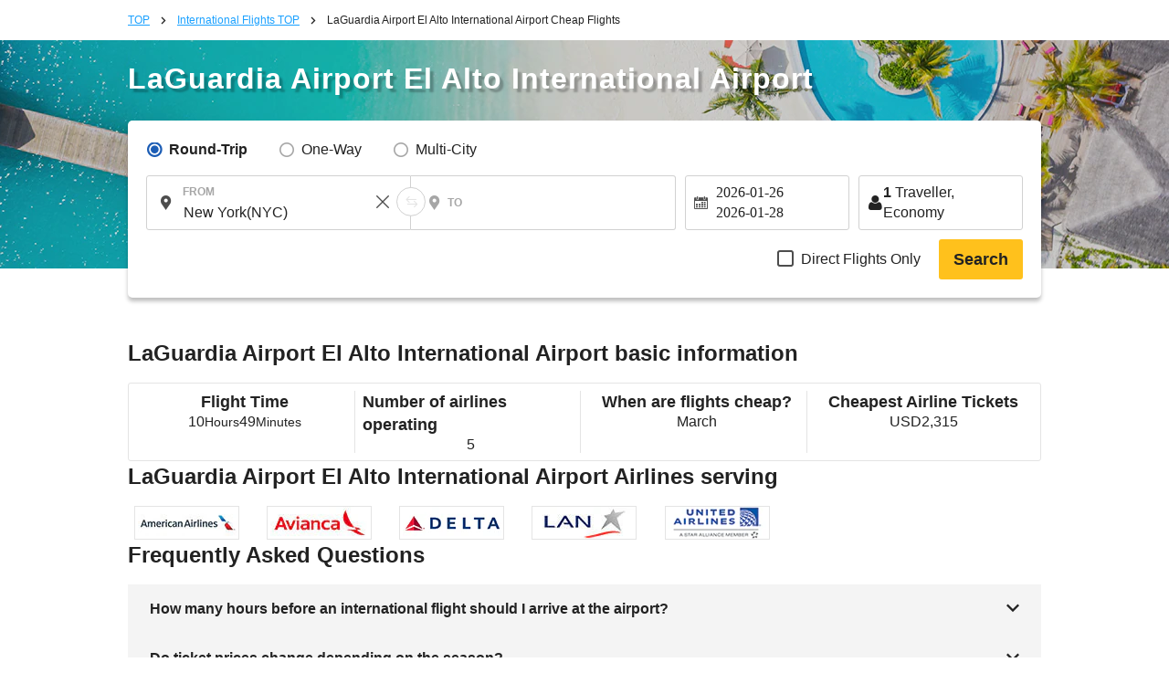

--- FILE ---
content_type: text/html; charset=UTF-8
request_url: https://skyticket.com/tool/suggest_handler.php
body_size: 121233
content:
[{"iata_cd":"OKD","city_cd":"OKD","city":"Okadama","country":"Japan","country_2letter":"jp","airport":"Sapporo Okadama Airport","t_value_4":"Okadama (Sapporo)","t_value_5":"Sapporo Okadama Airport","most_min_price":[]},{"iata_cd":"RIS","city_cd":"RIS","city":"Rishiri","country":"Japan","country_2letter":"jp","airport":"Rishiri Airport","t_value_4":"Rishiri","t_value_5":"Rishiri Airport","most_min_price":{"USD":{"TYO":"USD\u00a0984","YVR":"USD\u00a01,265"},"SGD":{"TYO":"SGD\u00a01,258","YVR":"SGD\u00a01,618"}}},{"iata_cd":"WKJ","city_cd":"WKJ","city":"Wakkanai","country":"Japan","country_2letter":"jp","airport":"Wakkanai Airport","t_value_4":"Wakkanai","t_value_5":"Wakkanai Airport","most_min_price":{"USD":{"TYO":"USD\u00a0894"},"SGD":{"TYO":"SGD\u00a01,144"}}},{"iata_cd":"SHB","city_cd":"SHB","city":"Nakashibetsu","country":"Japan","country_2letter":"jp","airport":"Nakashibetsu Airport","t_value_4":"Nemuro Nakashibetsu","t_value_5":"Nakashibetsu Airport","most_min_price":{"USD":{"CEB":"USD\u00a0891"},"SGD":{"CEB":"SGD\u00a01,140"}}},{"iata_cd":"MBE","city_cd":"MBE","city":"Monbetsu","country":"Japan","country_2letter":"jp","airport":"Okhotsk Monbetsu Airport","t_value_4":"Okhotsk Monbetsu","t_value_5":"Okhotsk Monbetsu Airport","most_min_price":{"USD":{"MAA":"USD\u00a01,986"},"SGD":{"MAA":"SGD\u00a02,541"}}},{"iata_cd":"MMB","city_cd":"MMB","city":"Memanbetsu","country":"Japan","country_2letter":"jp","airport":"Memanbetsu Airport","t_value_4":"Memanbetsu","t_value_5":"Memanbetsu Airport","most_min_price":{"USD":{"TYO":"USD\u00a0747","MNL":"USD\u00a0425","LON":"USD\u00a02,791"},"SGD":{"TYO":"SGD\u00a0955","MNL":"SGD\u00a0544","LON":"SGD\u00a03,570"}}},{"iata_cd":"AKJ","city_cd":"AKJ","city":"Asahikawa","country":"Japan","country_2letter":"jp","airport":"Asahikawa Airport","t_value_4":"Asahikawa","t_value_5":"Asahikawa Airport","most_min_price":{"USD":{"TYO":"USD\u00a0709","SYD":"USD\u00a0756","YTO":"USD\u00a01,627","YVR":"USD\u00a01,039","CEB":"USD\u00a0495","MNL":"USD\u00a0457","SIN":"USD\u00a0552","LON":"USD\u00a01,158","FUK":"USD\u00a01,377"},"SGD":{"TYO":"SGD\u00a0907","SYD":"SGD\u00a0966","YTO":"SGD\u00a02,081","YVR":"SGD\u00a01,329","CEB":"SGD\u00a0633","MNL":"SGD\u00a0584","SIN":"SGD\u00a0706","LON":"SGD\u00a01,481","FUK":"SGD\u00a01,761"}}},{"iata_cd":"KUH","city_cd":"KUH","city":"Kushiro","country":"Japan","country_2letter":"jp","airport":"Kushiro Airport","t_value_4":"Kushiro","t_value_5":"Kushiro Airport","most_min_price":{"USD":{"TYO":"USD\u00a0704","MEL":"USD\u00a0997","DEL":"USD\u00a0640","SIN":"USD\u00a0495","LON":"USD\u00a01,311","LAX":"USD\u00a0692","NGO":"USD\u00a0779"},"SGD":{"TYO":"SGD\u00a0900","MEL":"SGD\u00a01,275","DEL":"SGD\u00a0818","SIN":"SGD\u00a0633","LON":"SGD\u00a01,677","LAX":"SGD\u00a0885","NGO":"SGD\u00a0996"}}},{"iata_cd":"OBO","city_cd":"OBO","city":"Obihiro","country":"Japan","country_2letter":"jp","airport":"Tokachi\u2013Obihiro Airport","t_value_4":"Tokachi Obihiro","t_value_5":"Tokachi\u2013Obihiro Airport","most_min_price":{"USD":{"SIN":"USD\u00a0568"},"SGD":{"SIN":"SGD\u00a0726"}}},{"iata_cd":"OIR","city_cd":"OIR","city":"Okushiri","country":"Japan","country_2letter":"jp","airport":"Okushiri Airport","t_value_4":"Okushiri","t_value_5":"Okushiri Airport","most_min_price":[]},{"iata_cd":"HNA","city_cd":"HNA","city":"Hanamaki","country":"Japan","country_2letter":"jp","airport":"Hanamaki Airport (Iwate-Hanamaki Airport)","t_value_4":"Iwate Hanamaki","t_value_5":"Hanamaki Airport (Iwate-Hanamaki Airport)","most_min_price":{"USD":{"DEL":"USD\u00a02,987","CEB":"USD\u00a01,131","SIN":"USD\u00a0502","LAX":"USD\u00a01,184"},"SGD":{"DEL":"SGD\u00a03,820","CEB":"SGD\u00a01,447","SIN":"SGD\u00a0642","LAX":"SGD\u00a01,515"}}},{"iata_cd":"ONJ","city_cd":"ONJ","city":"Odatenoshiro","country":"Japan","country_2letter":"jp","airport":"Odate\u2013Noshiro Airport","t_value_4":"Odate Noshiro","t_value_5":"Odate\u2013Noshiro Airport","most_min_price":{"USD":{"BOM":"USD\u00a0571"},"SGD":{"BOM":"SGD\u00a0730"}}},{"iata_cd":"HAC","city_cd":"HAC","city":"Hachijoshima","country":"Japan","country_2letter":"jp","airport":"Hachijojima Airport","t_value_4":"Hachijojima","t_value_5":"Hachijojima Airport","most_min_price":{"USD":{"TYO":"USD\u00a0426"},"SGD":{"TYO":"SGD\u00a0545"}}},{"iata_cd":"SHM","city_cd":"SHM","city":"Shirahama","country":"Japan","country_2letter":"jp","airport":"Nanki\u2013Shirahama Airport","t_value_4":"Nanki Shirahama","t_value_5":"Nanki\u2013Shirahama Airport","most_min_price":{"USD":{"DEL":"USD\u00a0583"},"SGD":{"DEL":"SGD\u00a0745"}}},{"iata_cd":"TJH","city_cd":"TJH","city":"Tajima","country":"Japan","country_2letter":"jp","airport":"Tajima Airport","t_value_4":"Tajima","t_value_5":"Tajima Airport","most_min_price":{"USD":{"DEL":"USD\u00a02,844","MNL":"USD\u00a0807"},"SGD":{"DEL":"SGD\u00a03,638","MNL":"SGD\u00a01,032"}}},{"iata_cd":"OKI","city_cd":"OKI","city":"Oki","country":"Japan","country_2letter":"jp","airport":"Oki Airport","t_value_4":"Oki","t_value_5":"Oki Airport","most_min_price":{"USD":{"MEL":"USD\u00a01,402","DEL":"USD\u00a03,812"},"SGD":{"MEL":"SGD\u00a01,794","DEL":"SGD\u00a04,876"}}},{"iata_cd":"IZO","city_cd":"IZO","city":"Izumo","country":"Japan","country_2letter":"jp","airport":"Izumo Airport","t_value_4":"Izumo","t_value_5":"Izumo Airport","most_min_price":{"USD":{"TYO":"USD\u00a0520","MEL":"USD\u00a0918","DEL":"USD\u00a0567","MNL":"USD\u00a01,205","SIN":"USD\u00a0545","SDJ":"USD\u00a0911"},"SGD":{"TYO":"SGD\u00a0666","MEL":"SGD\u00a01,175","DEL":"SGD\u00a0725","MNL":"SGD\u00a01,541","SIN":"SGD\u00a0697","SDJ":"SGD\u00a01,165"}}},{"iata_cd":"IWJ","city_cd":"IWJ","city":"Iwami","country":"Japan","country_2letter":"jp","airport":"Iwami Airport (Hagi-Iwami Airport)","t_value_4":"Hagi - Iwami","t_value_5":"Iwami Airport (Hagi-Iwami Airport)","most_min_price":{"USD":{"BOM":"USD\u00a0806"},"SGD":{"BOM":"SGD\u00a01,031"}}},{"iata_cd":"TSJ","city_cd":"TSJ","city":"Tsushima","country":"Japan","country_2letter":"jp","airport":"Tsushima Airport","t_value_4":"Tsushima","t_value_5":"Tsushima Airport","most_min_price":[]},{"iata_cd":"IKI","city_cd":"IKI","city":"Iki","country":"Japan","country_2letter":"jp","airport":"Iki Airport","t_value_4":"Iki","t_value_5":"Iki Airport","most_min_price":{"USD":{"YVR":"USD\u00a02,004","DEL":"USD\u00a0678","LON":"USD\u00a03,694","SFO":"USD\u00a010,067"},"SGD":{"YVR":"SGD\u00a02,563","DEL":"SGD\u00a0867","LON":"SGD\u00a04,725","SFO":"SGD\u00a012,877"}}},{"iata_cd":"FUJ","city_cd":"FUJ","city":"Fukue Island (Goto Fukue)","country":"Japan","country_2letter":"jp","airport":"Fukue Airport (Goto-Fukue Airport)","t_value_4":"Fukue","t_value_5":"Fukue Airport (Goto-Fukue Airport)","most_min_price":{"USD":{"BOM":"USD\u00a03,585"},"SGD":{"BOM":"SGD\u00a04,585"}}},{"iata_cd":"AXJ","city_cd":"AXJ","city":"Amakusa","country":"Japan","country_2letter":"jp","airport":"Amakusa Airfield","t_value_4":"Amakusa","t_value_5":"Amakusa Airfield","most_min_price":[]},{"iata_cd":"TNE","city_cd":"TNE","city":"Tanegashima","country":"Japan","country_2letter":"jp","airport":"Shin-Tanegashima Airport","t_value_4":"Tanegashima","t_value_5":"Kyutanegashima Airport","most_min_price":{"USD":{"TYO":"USD\u00a0939","LAX":"USD\u00a02,111"},"SGD":{"TYO":"SGD\u00a01,201","LAX":"SGD\u00a02,700"}}},{"iata_cd":"KUM","city_cd":"KUM","city":"Yakushima","country":"Japan","country_2letter":"jp","airport":"Yakushima Airport","t_value_4":"Yakushima","t_value_5":"Yakushima Airport","most_min_price":{"USD":{"CEB":"USD\u00a01,774","MNL":"USD\u00a0989","SIN":"USD\u00a02,144","LON":"USD\u00a01,394","LAX":"USD\u00a02,111","NYC":"USD\u00a01,309","NGO":"USD\u00a0926"},"SGD":{"CEB":"SGD\u00a02,269","MNL":"SGD\u00a01,265","SIN":"SGD\u00a02,742","LON":"SGD\u00a01,782","LAX":"SGD\u00a02,700","NYC":"SGD\u00a01,674","NGO":"SGD\u00a01,185"}}},{"iata_cd":"KKX","city_cd":"KKX","city":"Kikaijima","country":"Japan","country_2letter":"jp","airport":"Kikai Airport (Kikai\/Kikaigashima Island Airport)","t_value_4":"Kikaiga Shima","t_value_5":"Kikai Airport (Kikai\/Kikaigashima Island Airport)","most_min_price":[]},{"iata_cd":"TKN","city_cd":"TKN","city":"Tokunoshima","country":"Japan","country_2letter":"jp","airport":"Tokunoshima Airport","t_value_4":"Tokunoshima","t_value_5":"Tokunoshima Airport","most_min_price":[]},{"iata_cd":"OKE","city_cd":"OKE","city":"Okinoerabu","country":"Japan","country_2letter":"jp","airport":"Okinoerabu Airport","t_value_4":"Okino Erabu","t_value_5":"Okinoerabu Airport","most_min_price":[]},{"iata_cd":"RNJ","city_cd":"RNJ","city":"Yoron","country":"Japan","country_2letter":"jp","airport":"Yoron Airport","t_value_4":"Yoron","t_value_5":"Yoron Airport","most_min_price":{"USD":{"TYO":"USD\u00a01,153","SFO":"USD\u00a010,415"},"SGD":{"TYO":"SGD\u00a01,475","SFO":"SGD\u00a013,322"}}},{"iata_cd":"MMY","city_cd":"MMY","city":"Miyakojima","country":"Japan","country_2letter":"jp","airport":"Miyako Airport","t_value_4":"Miyako","t_value_5":"Miyako Airport","most_min_price":{"USD":{"TYO":"USD\u00a0965","OKA":"USD\u00a0308","SYD":"USD\u00a0746","MEL":"USD\u00a01,358","YYC":"USD\u00a0786","YMQ":"USD\u00a01,684","YTO":"USD\u00a01,530","YVR":"USD\u00a0942","MAA":"USD\u00a01,349","BOM":"USD\u00a0753","DEL":"USD\u00a0569","CEB":"USD\u00a0865","MNL":"USD\u00a0439","SIN":"USD\u00a0644","LON":"USD\u00a01,391","LAX":"USD\u00a0700","NYC":"USD\u00a0904","OSA":"USD\u00a0807","NGO":"USD\u00a01,009"},"SGD":{"TYO":"SGD\u00a01,235","OKA":"SGD\u00a0394","SYD":"SGD\u00a0954","MEL":"SGD\u00a01,737","YYC":"SGD\u00a01,005","YMQ":"SGD\u00a02,154","YTO":"SGD\u00a01,957","YVR":"SGD\u00a01,205","MAA":"SGD\u00a01,725","BOM":"SGD\u00a0964","DEL":"SGD\u00a0728","CEB":"SGD\u00a01,106","MNL":"SGD\u00a0561","SIN":"SGD\u00a0823","LON":"SGD\u00a01,780","LAX":"SGD\u00a0896","NYC":"SGD\u00a01,156","OSA":"SGD\u00a01,032","NGO":"SGD\u00a01,290"}}},{"iata_cd":"SHI","city_cd":"SHI","city":"Shimojishima","country":"Japan","country_2letter":"jp","airport":"Shimojishima","t_value_4":"Shimojishima","t_value_5":"Shimojishima Airport","most_min_price":[]},{"iata_cd":"KTD","city_cd":"KTD","city":"Kitadaito","country":"Japan","country_2letter":"jp","airport":"Kitadaito Airport","t_value_4":"Kitadaito","t_value_5":"Kitadaito Airport","most_min_price":[]},{"iata_cd":"MMD","city_cd":"MMD","city":"Minamidaito","country":"Japan","country_2letter":"jp","airport":"Minami-Daito Airport","t_value_4":"Minami Daito","t_value_5":"Minami-Daito Airport","most_min_price":[]},{"iata_cd":"UEO","city_cd":"UEO","city":"Kumejima","country":"Japan","country_2letter":"jp","airport":"Kumejima Airport","t_value_4":"Kumejima","t_value_5":"Kumejima Airport","most_min_price":{"USD":{"TYO":"USD\u00a0900","DEL":"USD\u00a03,813","SIN":"USD\u00a03,147","OSA":"USD\u00a0878","NGO":"USD\u00a0587"},"SGD":{"TYO":"SGD\u00a01,151","DEL":"SGD\u00a04,877","SIN":"SGD\u00a04,025","OSA":"SGD\u00a01,123","NGO":"SGD\u00a0751"}}},{"iata_cd":"TRA","city_cd":"TRA","city":"Tarama","country":"Japan","country_2letter":"jp","airport":"Tarama Airport","t_value_4":"Tarama","t_value_5":"Tarama Airport","most_min_price":[]},{"iata_cd":"ISG","city_cd":"ISG","city":"Ishigaki","country":"Japan","country_2letter":"jp","airport":"Shin-Ishigaki Airport (Painushima Ishigaki Airport)","t_value_4":"Ishigaki","t_value_5":"Shin-Ishigaki Airport (Painushima Ishigaki Airport)","most_min_price":{"USD":{"TYO":"USD\u00a01,028","OKA":"USD\u00a0419","SYD":"USD\u00a0773","MEL":"USD\u00a01,344","YVR":"USD\u00a0888","BOM":"USD\u00a0576","DEL":"USD\u00a0520","CEB":"USD\u00a0756","MNL":"USD\u00a0282","SIN":"USD\u00a0494","LON":"USD\u00a01,160","LAX":"USD\u00a0688","OSA":"USD\u00a0850","NGO":"USD\u00a0693"},"SGD":{"TYO":"SGD\u00a01,315","OKA":"SGD\u00a0536","SYD":"SGD\u00a0988","MEL":"SGD\u00a01,719","YVR":"SGD\u00a01,135","BOM":"SGD\u00a0736","DEL":"SGD\u00a0664","CEB":"SGD\u00a0967","MNL":"SGD\u00a0360","SIN":"SGD\u00a0631","LON":"SGD\u00a01,484","LAX":"SGD\u00a0880","OSA":"SGD\u00a01,087","NGO":"SGD\u00a0886"}}},{"iata_cd":"OGN","city_cd":"OGN","city":"Yonaguni","country":"Japan","country_2letter":"jp","airport":"Yonaguni Airport","t_value_4":"Yonaguni","t_value_5":"Yonaguni Airport","most_min_price":[]},{"iata_cd":"CTS","city_cd":"SPK","city":"Sapporo","country":"Japan","country_2letter":"jp","airport":"Shin-Chitose Airport (Sapporo)","t_value_4":"Chitose (Sapporo)","t_value_5":"New-Chitose Airport (Sapporo)","most_min_price":{"USD":{"SPK":"USD\u00a0257","TYO":"USD\u00a094","SYD":"USD\u00a0673","MEL":"USD\u00a0567","YYC":"USD\u00a0657","YMQ":"USD\u00a0839","YTO":"USD\u00a0811","YVR":"USD\u00a0652","MAA":"USD\u00a0677","BOM":"USD\u00a0489","DEL":"USD\u00a0422","CRK":"USD\u00a0521","CEB":"USD\u00a0390","MNL":"USD\u00a0252","SIN":"USD\u00a0283","BHX":"USD\u00a01,472","LON":"USD\u00a01,031","MAN":"USD\u00a01,110","LAX":"USD\u00a0801","NYC":"USD\u00a0908","SFO":"USD\u00a0565","OSA":"USD\u00a0232","FUK":"USD\u00a049","NGO":"USD\u00a045","SDJ":"USD\u00a01,178","HIJ":"USD\u00a085","OKA":"USD\u00a082"},"SGD":{"SPK":"SGD\u00a0329","TYO":"SGD\u00a0120","SYD":"SGD\u00a0861","MEL":"SGD\u00a0725","YYC":"SGD\u00a0840","YMQ":"SGD\u00a01,073","YTO":"SGD\u00a01,037","YVR":"SGD\u00a0833","MAA":"SGD\u00a0866","BOM":"SGD\u00a0625","DEL":"SGD\u00a0539","CRK":"SGD\u00a0667","CEB":"SGD\u00a0498","MNL":"SGD\u00a0322","SIN":"SGD\u00a0362","BHX":"SGD\u00a01,883","LON":"SGD\u00a01,319","MAN":"SGD\u00a01,419","LAX":"SGD\u00a01,024","NYC":"SGD\u00a01,162","SFO":"SGD\u00a0722","OSA":"SGD\u00a0297","FUK":"SGD\u00a062","NGO":"SGD\u00a057","SDJ":"SGD\u00a01,507","HIJ":"SGD\u00a0108","OKA":"SGD\u00a0104"}}},{"iata_cd":"SPK","city_cd":"SPK","city":"Sapporo","country":"Japan","country_2letter":"jp","airport":"Sapporo (Shin-Chitose \/ Okadama)","t_value_4":"Sapporo","t_value_5":"Sapporo (Shin-Chitose \/ Okadama)","most_min_price":{"USD":{"SPK":"USD\u00a0257","TYO":"USD\u00a094","SYD":"USD\u00a0673","MEL":"USD\u00a0567","YYC":"USD\u00a0657","YMQ":"USD\u00a0839","YTO":"USD\u00a0811","YVR":"USD\u00a0652","MAA":"USD\u00a0677","BOM":"USD\u00a0489","DEL":"USD\u00a0422","CRK":"USD\u00a0521","CEB":"USD\u00a0390","MNL":"USD\u00a0252","SIN":"USD\u00a0283","BHX":"USD\u00a01,472","LON":"USD\u00a01,031","MAN":"USD\u00a01,110","LAX":"USD\u00a0801","NYC":"USD\u00a0908","SFO":"USD\u00a0565","OSA":"USD\u00a0232","FUK":"USD\u00a049","NGO":"USD\u00a045","SDJ":"USD\u00a01,178","HIJ":"USD\u00a085","OKA":"USD\u00a082"},"SGD":{"SPK":"SGD\u00a0329","TYO":"SGD\u00a0120","SYD":"SGD\u00a0861","MEL":"SGD\u00a0725","YYC":"SGD\u00a0840","YMQ":"SGD\u00a01,073","YTO":"SGD\u00a01,037","YVR":"SGD\u00a0833","MAA":"SGD\u00a0866","BOM":"SGD\u00a0625","DEL":"SGD\u00a0539","CRK":"SGD\u00a0667","CEB":"SGD\u00a0498","MNL":"SGD\u00a0322","SIN":"SGD\u00a0362","BHX":"SGD\u00a01,883","LON":"SGD\u00a01,319","MAN":"SGD\u00a01,419","LAX":"SGD\u00a01,024","NYC":"SGD\u00a01,162","SFO":"SGD\u00a0722","OSA":"SGD\u00a0297","FUK":"SGD\u00a062","NGO":"SGD\u00a057","SDJ":"SGD\u00a01,507","HIJ":"SGD\u00a0108","OKA":"SGD\u00a0104"}}},{"iata_cd":"HKD","city_cd":"HKD","city":"Hakodate","country":"Japan","country_2letter":"jp","airport":"Hakodate Airport","t_value_4":"Hakodate","t_value_5":"Hakodate Airport","most_min_price":{"USD":{"SPK":"USD\u00a02,298","TYO":"USD\u00a0568","SYD":"USD\u00a0835","YTO":"USD\u00a0937","BOM":"USD\u00a0572","DEL":"USD\u00a0572","MNL":"USD\u00a0451","SIN":"USD\u00a0451","LON":"USD\u00a01,554","LAX":"USD\u00a0721","NGO":"USD\u00a0751"},"SGD":{"SPK":"SGD\u00a02,939","TYO":"SGD\u00a0726","SYD":"SGD\u00a01,068","YTO":"SGD\u00a01,199","BOM":"SGD\u00a0732","DEL":"SGD\u00a0731","MNL":"SGD\u00a0577","SIN":"SGD\u00a0576","LON":"SGD\u00a01,987","LAX":"SGD\u00a0922","NGO":"SGD\u00a0961"}}},{"iata_cd":"AOJ","city_cd":"AOJ","city":"Aomori","country":"Japan","country_2letter":"jp","airport":"Aomori Airport","t_value_4":"Aomori","t_value_5":"Aomori Airport","most_min_price":{"USD":{"TYO":"USD\u00a0543","CNS":"USD\u00a01,309","SYD":"USD\u00a0753","MEL":"USD\u00a0883","MAA":"USD\u00a0813","BOM":"USD\u00a0798","DEL":"USD\u00a0580","MNL":"USD\u00a0413","SIN":"USD\u00a0495","LAX":"USD\u00a0642","NGO":"USD\u00a0687"},"SGD":{"TYO":"SGD\u00a0694","CNS":"SGD\u00a01,674","SYD":"SGD\u00a0963","MEL":"SGD\u00a01,129","MAA":"SGD\u00a01,040","BOM":"SGD\u00a01,021","DEL":"SGD\u00a0742","MNL":"SGD\u00a0529","SIN":"SGD\u00a0634","LAX":"SGD\u00a0821","NGO":"SGD\u00a0879"}}},{"iata_cd":"MSJ","city_cd":"AOJ","city":"Aomori","country":"Japan","country_2letter":"jp","airport":"Misawa Air Base","t_value_4":"Misawa","t_value_5":"Misawa Air Base","most_min_price":{"USD":{"TYO":"USD\u00a0543","CNS":"USD\u00a01,309","SYD":"USD\u00a0753","MEL":"USD\u00a0883","MAA":"USD\u00a0813","BOM":"USD\u00a0798","DEL":"USD\u00a0580","MNL":"USD\u00a0413","SIN":"USD\u00a0495","LAX":"USD\u00a0642","NGO":"USD\u00a0687"},"SGD":{"TYO":"SGD\u00a0694","CNS":"SGD\u00a01,674","SYD":"SGD\u00a0963","MEL":"SGD\u00a01,129","MAA":"SGD\u00a01,040","BOM":"SGD\u00a01,021","DEL":"SGD\u00a0742","MNL":"SGD\u00a0529","SIN":"SGD\u00a0634","LAX":"SGD\u00a0821","NGO":"SGD\u00a0879"}}},{"iata_cd":"AXT","city_cd":"AXT","city":"Akita","country":"Japan","country_2letter":"jp","airport":"Akita Airport","t_value_4":"Akita","t_value_5":"Akita Airport","most_min_price":{"USD":{"SYD":"USD\u00a0689","BOM":"USD\u00a0632","MNL":"USD\u00a0367","SIN":"USD\u00a0686","LAX":"USD\u00a0716","FUK":"USD\u00a0999"},"SGD":{"SYD":"SGD\u00a0881","BOM":"SGD\u00a0808","MNL":"SGD\u00a0469","SIN":"SGD\u00a0877","LAX":"SGD\u00a0915","FUK":"SGD\u00a01,277"}}},{"iata_cd":"GAJ","city_cd":"GAJ","city":"Yamagata","country":"Japan","country_2letter":"jp","airport":"Yamagata Airport","t_value_4":"Yamagata","t_value_5":"Yamagata Airport","most_min_price":{"USD":{"TYO":"USD\u00a0304","YYC":"USD\u00a0712","BOM":"USD\u00a0799","DEL":"USD\u00a0635","SIN":"USD\u00a0583","LON":"USD\u00a01,428","NGO":"USD\u00a0639"},"SGD":{"TYO":"SGD\u00a0388","YYC":"SGD\u00a0910","BOM":"SGD\u00a01,022","DEL":"SGD\u00a0813","SIN":"SGD\u00a0745","LON":"SGD\u00a01,826","NGO":"SGD\u00a0817"}}},{"iata_cd":"SYO","city_cd":"GAJ","city":"Yamagata","country":"Japan","country_2letter":"jp","airport":"Shonai Airport","t_value_4":"Shonai","t_value_5":"Shonai Airport","most_min_price":{"USD":{"TYO":"USD\u00a0304","YYC":"USD\u00a0712","BOM":"USD\u00a0799","DEL":"USD\u00a0635","SIN":"USD\u00a0583","LON":"USD\u00a01,428","NGO":"USD\u00a0639"},"SGD":{"TYO":"SGD\u00a0388","YYC":"SGD\u00a0910","BOM":"SGD\u00a01,022","DEL":"SGD\u00a0813","SIN":"SGD\u00a0745","LON":"SGD\u00a01,826","NGO":"SGD\u00a0817"}}},{"iata_cd":"SDJ","city_cd":"SDJ","city":"Sendai","country":"Japan","country_2letter":"jp","airport":"Sendai Airport","t_value_4":"Sendai","t_value_5":"Sendai Airport","most_min_price":{"USD":{"SPK":"USD\u00a0988","TYO":"USD\u00a0750","SYD":"USD\u00a0769","MEL":"USD\u00a0946","YMQ":"USD\u00a02,222","YVR":"USD\u00a02,808","MAA":"USD\u00a0941","CEB":"USD\u00a0538","MNL":"USD\u00a0462","SIN":"USD\u00a0290","LON":"USD\u00a01,330","LAX":"USD\u00a0939","NYC":"USD\u00a01,325","OSA":"USD\u00a0467","FUK":"USD\u00a0903","SDJ":"USD\u00a07,692"},"SGD":{"SPK":"SGD\u00a01,263","TYO":"SGD\u00a0959","SYD":"SGD\u00a0984","MEL":"SGD\u00a01,209","YMQ":"SGD\u00a02,843","YVR":"SGD\u00a03,592","MAA":"SGD\u00a01,204","CEB":"SGD\u00a0688","MNL":"SGD\u00a0591","SIN":"SGD\u00a0371","LON":"SGD\u00a01,701","LAX":"SGD\u00a01,201","NYC":"SGD\u00a01,695","OSA":"SGD\u00a0597","FUK":"SGD\u00a01,156","SDJ":"SGD\u00a09,839"}}},{"iata_cd":"FKS","city_cd":"FKS","city":"Fukushima","country":"Japan","country_2letter":"jp","airport":"Fukushima Airport","t_value_4":"Fukushima","t_value_5":"Fukushima Airport","most_min_price":{"USD":{"SPK":"USD\u00a0665","MEL":"USD\u00a06,273","MAA":"USD\u00a02,002","MNL":"USD\u00a0486"},"SGD":{"SPK":"SGD\u00a0851","MEL":"SGD\u00a08,024","MAA":"SGD\u00a02,561","MNL":"SGD\u00a0622"}}},{"iata_cd":"KIJ","city_cd":"KIJ","city":"Niigata","country":"Japan","country_2letter":"jp","airport":"Niigata Airport","t_value_4":"Niigata","t_value_5":"Niigata Airport","most_min_price":{"USD":{"SYD":"USD\u00a0945","MAA":"USD\u00a0882","BOM":"USD\u00a0933","DEL":"USD\u00a0579","CEB":"USD\u00a01,046","MNL":"USD\u00a0467","SIN":"USD\u00a0532","LON":"USD\u00a01,970","LAX":"USD\u00a0641","NYC":"USD\u00a01,355"},"SGD":{"SYD":"SGD\u00a01,209","MAA":"SGD\u00a01,128","BOM":"SGD\u00a01,193","DEL":"SGD\u00a0740","CEB":"SGD\u00a01,338","MNL":"SGD\u00a0598","SIN":"SGD\u00a0681","LON":"SGD\u00a02,520","LAX":"SGD\u00a0820","NYC":"SGD\u00a01,733"}}},{"iata_cd":"MMJ","city_cd":"MMJ","city":"Matsumoto","country":"Japan","country_2letter":"jp","airport":"Matsumoto Airport (Shinshu-Matsumoto Airport)","t_value_4":"Shinshu Matsumoto","t_value_5":"Matsumoto Airport (Shinshu-Matsumoto Airport)","most_min_price":[]},{"iata_cd":"TOY","city_cd":"TOY","city":"Toyama","country":"Japan","country_2letter":"jp","airport":"Toyama Airport","t_value_4":"Toyama","t_value_5":"Toyama Airport","most_min_price":{"USD":{"SYD":"USD\u00a0740","YTO":"USD\u00a01,109","MAA":"USD\u00a0690","BOM":"USD\u00a0572","DEL":"USD\u00a0571","MNL":"USD\u00a0439","SIN":"USD\u00a0498","MAN":"USD\u00a01,313"},"SGD":{"SYD":"SGD\u00a0946","YTO":"SGD\u00a01,418","MAA":"SGD\u00a0882","BOM":"SGD\u00a0732","DEL":"SGD\u00a0731","MNL":"SGD\u00a0561","SIN":"SGD\u00a0636","MAN":"SGD\u00a01,680"}}},{"iata_cd":"NTQ","city_cd":"TOY","city":"Toyama","country":"Japan","country_2letter":"jp","airport":"Noto Airport","t_value_4":"Noto","t_value_5":"Noto Airport","most_min_price":{"USD":{"SYD":"USD\u00a0740","YTO":"USD\u00a01,109","MAA":"USD\u00a0690","BOM":"USD\u00a0572","DEL":"USD\u00a0571","MNL":"USD\u00a0439","SIN":"USD\u00a0498","MAN":"USD\u00a01,313"},"SGD":{"SYD":"SGD\u00a0946","YTO":"SGD\u00a01,418","MAA":"SGD\u00a0882","BOM":"SGD\u00a0732","DEL":"SGD\u00a0731","MNL":"SGD\u00a0561","SIN":"SGD\u00a0636","MAN":"SGD\u00a01,680"}}},{"iata_cd":"KMQ","city_cd":"KMQ","city":"Kanazawa","country":"Japan","country_2letter":"jp","airport":"Komatsu Airport","t_value_4":"Komatsu","t_value_5":"Komatsu Airport","most_min_price":{"USD":{"TYO":"USD\u00a0398","CNS":"USD\u00a01,096","SYD":"USD\u00a0676","MEL":"USD\u00a0853","YTO":"USD\u00a0994","YVR":"USD\u00a01,171","BOM":"USD\u00a0735","DEL":"USD\u00a0418","CRK":"USD\u00a0662","MNL":"USD\u00a0436","SIN":"USD\u00a0542","LON":"USD\u00a01,737","LAX":"USD\u00a0652","NYC":"USD\u00a0939","SFO":"USD\u00a01,403"},"SGD":{"TYO":"SGD\u00a0509","CNS":"SGD\u00a01,402","SYD":"SGD\u00a0865","MEL":"SGD\u00a01,091","YTO":"SGD\u00a01,272","YVR":"SGD\u00a01,498","BOM":"SGD\u00a0940","DEL":"SGD\u00a0535","CRK":"SGD\u00a0847","MNL":"SGD\u00a0558","SIN":"SGD\u00a0693","LON":"SGD\u00a02,222","LAX":"SGD\u00a0834","NYC":"SGD\u00a01,201","SFO":"SGD\u00a01,794"}}},{"iata_cd":"HND","city_cd":"TYO","city":"Tokyo","country":"Japan","country_2letter":"jp","airport":"Haneda Airport","t_value_4":"Tokyo (Haneda)","t_value_5":"Tokyo (Haneda)","most_min_price":{"USD":{"SPK":"USD\u00a037","TYO":"USD\u00a0168","OKA":"USD\u00a049","CNS":"USD\u00a0495","SYD":"USD\u00a0411","MEL":"USD\u00a0412","YYC":"USD\u00a0458","YMQ":"USD\u00a0590","YTO":"USD\u00a0745","YVR":"USD\u00a0476","MAA":"USD\u00a0387","BOM":"USD\u00a0411","DEL":"USD\u00a0443","CRK":"USD\u00a0185","CEB":"USD\u00a0228","MNL":"USD\u00a0174","SIN":"USD\u00a0230","BHX":"USD\u00a0920","LON":"USD\u00a0583","MAN":"USD\u00a0836","LAX":"USD\u00a0518","NYC":"USD\u00a0740","SFO":"USD\u00a0564","OSA":"USD\u00a035","FUK":"USD\u00a043","NGO":"USD\u00a059","HIJ":"USD\u00a074","KOJ":"USD\u00a044"},"SGD":{"SPK":"SGD\u00a047","TYO":"SGD\u00a0215","OKA":"SGD\u00a063","CNS":"SGD\u00a0633","SYD":"SGD\u00a0525","MEL":"SGD\u00a0527","YYC":"SGD\u00a0586","YMQ":"SGD\u00a0755","YTO":"SGD\u00a0953","YVR":"SGD\u00a0609","MAA":"SGD\u00a0495","BOM":"SGD\u00a0526","DEL":"SGD\u00a0566","CRK":"SGD\u00a0236","CEB":"SGD\u00a0292","MNL":"SGD\u00a0222","SIN":"SGD\u00a0294","BHX":"SGD\u00a01,177","LON":"SGD\u00a0745","MAN":"SGD\u00a01,069","LAX":"SGD\u00a0662","NYC":"SGD\u00a0947","SFO":"SGD\u00a0721","OSA":"SGD\u00a045","FUK":"SGD\u00a055","NGO":"SGD\u00a075","HIJ":"SGD\u00a094","KOJ":"SGD\u00a056"}}},{"iata_cd":"NRT","city_cd":"TYO","city":"Tokyo","country":"Japan","country_2letter":"jp","airport":"Narita International Airport","t_value_4":"Tokyo (Narita)","t_value_5":"Narita International Airport","most_min_price":{"USD":{"SPK":"USD\u00a037","TYO":"USD\u00a0168","OKA":"USD\u00a049","CNS":"USD\u00a0495","SYD":"USD\u00a0411","MEL":"USD\u00a0412","YYC":"USD\u00a0458","YMQ":"USD\u00a0590","YTO":"USD\u00a0745","YVR":"USD\u00a0476","MAA":"USD\u00a0387","BOM":"USD\u00a0411","DEL":"USD\u00a0443","CRK":"USD\u00a0185","CEB":"USD\u00a0228","MNL":"USD\u00a0174","SIN":"USD\u00a0230","BHX":"USD\u00a0920","LON":"USD\u00a0583","MAN":"USD\u00a0836","LAX":"USD\u00a0518","NYC":"USD\u00a0740","SFO":"USD\u00a0564","OSA":"USD\u00a035","FUK":"USD\u00a043","NGO":"USD\u00a059","HIJ":"USD\u00a074","KOJ":"USD\u00a044"},"SGD":{"SPK":"SGD\u00a047","TYO":"SGD\u00a0215","OKA":"SGD\u00a063","CNS":"SGD\u00a0633","SYD":"SGD\u00a0525","MEL":"SGD\u00a0527","YYC":"SGD\u00a0586","YMQ":"SGD\u00a0755","YTO":"SGD\u00a0953","YVR":"SGD\u00a0609","MAA":"SGD\u00a0495","BOM":"SGD\u00a0526","DEL":"SGD\u00a0566","CRK":"SGD\u00a0236","CEB":"SGD\u00a0292","MNL":"SGD\u00a0222","SIN":"SGD\u00a0294","BHX":"SGD\u00a01,177","LON":"SGD\u00a0745","MAN":"SGD\u00a01,069","LAX":"SGD\u00a0662","NYC":"SGD\u00a0947","SFO":"SGD\u00a0721","OSA":"SGD\u00a045","FUK":"SGD\u00a055","NGO":"SGD\u00a075","HIJ":"SGD\u00a094","KOJ":"SGD\u00a056"}}},{"iata_cd":"TYO","city_cd":"TYO","city":"Tokyo","country":"Japan","country_2letter":"jp","airport":"Tokyo (Narita \/ Haneda)","t_value_4":"Tokyo(Narita\u30fbHaneda)","t_value_5":"Tokyo (Narita \/ Haneda)","most_min_price":{"USD":{"SPK":"USD\u00a037","TYO":"USD\u00a0168","OKA":"USD\u00a049","CNS":"USD\u00a0495","SYD":"USD\u00a0411","MEL":"USD\u00a0412","YYC":"USD\u00a0458","YMQ":"USD\u00a0590","YTO":"USD\u00a0745","YVR":"USD\u00a0476","MAA":"USD\u00a0387","BOM":"USD\u00a0411","DEL":"USD\u00a0443","CRK":"USD\u00a0185","CEB":"USD\u00a0228","MNL":"USD\u00a0174","SIN":"USD\u00a0230","BHX":"USD\u00a0920","LON":"USD\u00a0583","MAN":"USD\u00a0836","LAX":"USD\u00a0518","NYC":"USD\u00a0740","SFO":"USD\u00a0564","OSA":"USD\u00a035","FUK":"USD\u00a043","NGO":"USD\u00a059","HIJ":"USD\u00a074","KOJ":"USD\u00a044"},"SGD":{"SPK":"SGD\u00a047","TYO":"SGD\u00a0215","OKA":"SGD\u00a063","CNS":"SGD\u00a0633","SYD":"SGD\u00a0525","MEL":"SGD\u00a0527","YYC":"SGD\u00a0586","YMQ":"SGD\u00a0755","YTO":"SGD\u00a0953","YVR":"SGD\u00a0609","MAA":"SGD\u00a0495","BOM":"SGD\u00a0526","DEL":"SGD\u00a0566","CRK":"SGD\u00a0236","CEB":"SGD\u00a0292","MNL":"SGD\u00a0222","SIN":"SGD\u00a0294","BHX":"SGD\u00a01,177","LON":"SGD\u00a0745","MAN":"SGD\u00a01,069","LAX":"SGD\u00a0662","NYC":"SGD\u00a0947","SFO":"SGD\u00a0721","OSA":"SGD\u00a045","FUK":"SGD\u00a055","NGO":"SGD\u00a075","HIJ":"SGD\u00a094","KOJ":"SGD\u00a056"}}},{"iata_cd":"IBR","city_cd":"IBR","city":"Ibaraki","country":"Japan","country_2letter":"jp","airport":"Ibaraki Airport (Hyakuri Airfield)","t_value_4":"Ibaraki\u00a0","t_value_5":"Ibaraki Airport (Hyakuri Airfield)","most_min_price":[]},{"iata_cd":"FSZ","city_cd":"FSZ","city":"Shizuoka","country":"Japan","country_2letter":"jp","airport":"Shizuoka Airport (Mt. Fuji Shizuoka Airport)","t_value_4":"Shizuoka","t_value_5":"Shizuoka Airport (Mt. Fuji Shizuoka Airport)","most_min_price":{"USD":{"SYD":"USD\u00a01,253","YVR":"USD\u00a05,572","MAA":"USD\u00a02,926","DEL":"USD\u00a0583","SIN":"USD\u00a0612","LAX":"USD\u00a09,794","SFO":"USD\u00a06,934","NGO":"USD\u00a01,652"},"SGD":{"SYD":"SGD\u00a01,603","YVR":"SGD\u00a07,127","MAA":"SGD\u00a03,743","DEL":"SGD\u00a0746","SIN":"SGD\u00a0782","LAX":"SGD\u00a012,528","SFO":"SGD\u00a08,869","NGO":"SGD\u00a02,113"}}},{"iata_cd":"NGO","city_cd":"NGO","city":"Nagoya","country":"Japan","country_2letter":"jp","airport":"Chubu Centrair International Airport","t_value_4":"Nagoya(Chubu)","t_value_5":"Chubu Centrair International Airport","most_min_price":{"USD":{"SPK":"USD\u00a045","TYO":"USD\u00a057","CNS":"USD\u00a0753","SYD":"USD\u00a0602","MEL":"USD\u00a0589","YYC":"USD\u00a0840","YMQ":"USD\u00a0813","YTO":"USD\u00a0944","YVR":"USD\u00a0833","MAA":"USD\u00a0697","BOM":"USD\u00a0426","DEL":"USD\u00a0537","CRK":"USD\u00a0317","CEB":"USD\u00a0252","MNL":"USD\u00a0250","SIN":"USD\u00a0404","BHX":"USD\u00a01,518","LON":"USD\u00a0792","MAN":"USD\u00a01,009","LAX":"USD\u00a0683","NYC":"USD\u00a0785","SFO":"USD\u00a0734","OSA":"USD\u00a0271","FUK":"USD\u00a042","NGO":"USD\u00a0287","OKA":"USD\u00a041","KOJ":"USD\u00a047"},"SGD":{"SPK":"SGD\u00a057","TYO":"SGD\u00a073","CNS":"SGD\u00a0963","SYD":"SGD\u00a0769","MEL":"SGD\u00a0754","YYC":"SGD\u00a01,075","YMQ":"SGD\u00a01,040","YTO":"SGD\u00a01,207","YVR":"SGD\u00a01,066","MAA":"SGD\u00a0892","BOM":"SGD\u00a0544","DEL":"SGD\u00a0686","CRK":"SGD\u00a0405","CEB":"SGD\u00a0323","MNL":"SGD\u00a0319","SIN":"SGD\u00a0516","BHX":"SGD\u00a01,941","LON":"SGD\u00a01,013","MAN":"SGD\u00a01,290","LAX":"SGD\u00a0874","NYC":"SGD\u00a01,004","SFO":"SGD\u00a0939","OSA":"SGD\u00a0347","FUK":"SGD\u00a053","NGO":"SGD\u00a0367","OKA":"SGD\u00a052","KOJ":"SGD\u00a060"}}},{"iata_cd":"NKM","city_cd":"NGO","city":"Nagoya","country":"Japan","country_2letter":"jp","airport":"Nagoya Airfield (Komaki Airport)","t_value_4":"Nagoya ( Komaki )","t_value_5":"Nagoya Airfield (Komaki Airport)","most_min_price":{"USD":{"SPK":"USD\u00a045","TYO":"USD\u00a057","CNS":"USD\u00a0753","SYD":"USD\u00a0602","MEL":"USD\u00a0589","YYC":"USD\u00a0840","YMQ":"USD\u00a0813","YTO":"USD\u00a0944","YVR":"USD\u00a0833","MAA":"USD\u00a0697","BOM":"USD\u00a0426","DEL":"USD\u00a0537","CRK":"USD\u00a0317","CEB":"USD\u00a0252","MNL":"USD\u00a0250","SIN":"USD\u00a0404","BHX":"USD\u00a01,518","LON":"USD\u00a0792","MAN":"USD\u00a01,009","LAX":"USD\u00a0683","NYC":"USD\u00a0785","SFO":"USD\u00a0734","OSA":"USD\u00a0271","FUK":"USD\u00a042","NGO":"USD\u00a0287","OKA":"USD\u00a041","KOJ":"USD\u00a047"},"SGD":{"SPK":"SGD\u00a057","TYO":"SGD\u00a073","CNS":"SGD\u00a0963","SYD":"SGD\u00a0769","MEL":"SGD\u00a0754","YYC":"SGD\u00a01,075","YMQ":"SGD\u00a01,040","YTO":"SGD\u00a01,207","YVR":"SGD\u00a01,066","MAA":"SGD\u00a0892","BOM":"SGD\u00a0544","DEL":"SGD\u00a0686","CRK":"SGD\u00a0405","CEB":"SGD\u00a0323","MNL":"SGD\u00a0319","SIN":"SGD\u00a0516","BHX":"SGD\u00a01,941","LON":"SGD\u00a01,013","MAN":"SGD\u00a01,290","LAX":"SGD\u00a0874","NYC":"SGD\u00a01,004","SFO":"SGD\u00a0939","OSA":"SGD\u00a0347","FUK":"SGD\u00a053","NGO":"SGD\u00a0367","OKA":"SGD\u00a052","KOJ":"SGD\u00a060"}}},{"iata_cd":"ITM","city_cd":"OSA","city":"Osaka","country":"Japan","country_2letter":"jp","airport":"Itami Airport (Osaka International Airport)","t_value_4":"Osaka(Itami)","t_value_5":"Itami Airport (Osaka International Airport)","most_min_price":{"USD":{"SPK":"USD\u00a045","TYO":"USD\u00a035","OKA":"USD\u00a043","CNS":"USD\u00a0489","SYD":"USD\u00a0422","MEL":"USD\u00a0491","YYC":"USD\u00a0589","YMQ":"USD\u00a0793","YTO":"USD\u00a0912","YVR":"USD\u00a0716","MAA":"USD\u00a0412","BOM":"USD\u00a0411","DEL":"USD\u00a0427","CRK":"USD\u00a0272","CEB":"USD\u00a0252","MNL":"USD\u00a0237","SIN":"USD\u00a0226","BHX":"USD\u00a01,030","LON":"USD\u00a0601","MAN":"USD\u00a0812","LAX":"USD\u00a0630","NYC":"USD\u00a0897","SFO":"USD\u00a0712","OSA":"USD\u00a0232","FUK":"USD\u00a037","NGO":"USD\u00a0285","SDJ":"USD\u00a0563","KOJ":"USD\u00a036"},"SGD":{"SPK":"SGD\u00a058","TYO":"SGD\u00a045","OKA":"SGD\u00a055","CNS":"SGD\u00a0626","SYD":"SGD\u00a0539","MEL":"SGD\u00a0628","YYC":"SGD\u00a0753","YMQ":"SGD\u00a01,014","YTO":"SGD\u00a01,166","YVR":"SGD\u00a0916","MAA":"SGD\u00a0527","BOM":"SGD\u00a0526","DEL":"SGD\u00a0546","CRK":"SGD\u00a0348","CEB":"SGD\u00a0323","MNL":"SGD\u00a0303","SIN":"SGD\u00a0289","BHX":"SGD\u00a01,318","LON":"SGD\u00a0769","MAN":"SGD\u00a01,039","LAX":"SGD\u00a0806","NYC":"SGD\u00a01,148","SFO":"SGD\u00a0911","OSA":"SGD\u00a0297","FUK":"SGD\u00a047","NGO":"SGD\u00a0364","SDJ":"SGD\u00a0720","KOJ":"SGD\u00a046"}}},{"iata_cd":"KIX","city_cd":"OSA","city":"Osaka","country":"Japan","country_2letter":"jp","airport":"Kansai International Airport","t_value_4":"Osaka(Kansai)","t_value_5":"Kansai International Airport","most_min_price":{"USD":{"SPK":"USD\u00a045","TYO":"USD\u00a035","OKA":"USD\u00a043","CNS":"USD\u00a0489","SYD":"USD\u00a0422","MEL":"USD\u00a0491","YYC":"USD\u00a0589","YMQ":"USD\u00a0793","YTO":"USD\u00a0912","YVR":"USD\u00a0716","MAA":"USD\u00a0412","BOM":"USD\u00a0411","DEL":"USD\u00a0427","CRK":"USD\u00a0272","CEB":"USD\u00a0252","MNL":"USD\u00a0237","SIN":"USD\u00a0226","BHX":"USD\u00a01,030","LON":"USD\u00a0601","MAN":"USD\u00a0812","LAX":"USD\u00a0630","NYC":"USD\u00a0897","SFO":"USD\u00a0712","OSA":"USD\u00a0232","FUK":"USD\u00a037","NGO":"USD\u00a0285","SDJ":"USD\u00a0563","KOJ":"USD\u00a036"},"SGD":{"SPK":"SGD\u00a058","TYO":"SGD\u00a045","OKA":"SGD\u00a055","CNS":"SGD\u00a0626","SYD":"SGD\u00a0539","MEL":"SGD\u00a0628","YYC":"SGD\u00a0753","YMQ":"SGD\u00a01,014","YTO":"SGD\u00a01,166","YVR":"SGD\u00a0916","MAA":"SGD\u00a0527","BOM":"SGD\u00a0526","DEL":"SGD\u00a0546","CRK":"SGD\u00a0348","CEB":"SGD\u00a0323","MNL":"SGD\u00a0303","SIN":"SGD\u00a0289","BHX":"SGD\u00a01,318","LON":"SGD\u00a0769","MAN":"SGD\u00a01,039","LAX":"SGD\u00a0806","NYC":"SGD\u00a01,148","SFO":"SGD\u00a0911","OSA":"SGD\u00a0297","FUK":"SGD\u00a047","NGO":"SGD\u00a0364","SDJ":"SGD\u00a0720","KOJ":"SGD\u00a046"}}},{"iata_cd":"OSA","city_cd":"OSA","city":"Osaka","country":"Japan","country_2letter":"jp","airport":"Osaka (Kansai \/ Itami)","t_value_4":"Osaka(Kansai,Itami)","t_value_5":"Osaka (Kansai \/ Itami)","most_min_price":{"USD":{"SPK":"USD\u00a045","TYO":"USD\u00a035","OKA":"USD\u00a043","CNS":"USD\u00a0489","SYD":"USD\u00a0422","MEL":"USD\u00a0491","YYC":"USD\u00a0589","YMQ":"USD\u00a0793","YTO":"USD\u00a0912","YVR":"USD\u00a0716","MAA":"USD\u00a0412","BOM":"USD\u00a0411","DEL":"USD\u00a0427","CRK":"USD\u00a0272","CEB":"USD\u00a0252","MNL":"USD\u00a0237","SIN":"USD\u00a0226","BHX":"USD\u00a01,030","LON":"USD\u00a0601","MAN":"USD\u00a0812","LAX":"USD\u00a0630","NYC":"USD\u00a0897","SFO":"USD\u00a0712","OSA":"USD\u00a0232","FUK":"USD\u00a037","NGO":"USD\u00a0285","SDJ":"USD\u00a0563","KOJ":"USD\u00a036"},"SGD":{"SPK":"SGD\u00a058","TYO":"SGD\u00a045","OKA":"SGD\u00a055","CNS":"SGD\u00a0626","SYD":"SGD\u00a0539","MEL":"SGD\u00a0628","YYC":"SGD\u00a0753","YMQ":"SGD\u00a01,014","YTO":"SGD\u00a01,166","YVR":"SGD\u00a0916","MAA":"SGD\u00a0527","BOM":"SGD\u00a0526","DEL":"SGD\u00a0546","CRK":"SGD\u00a0348","CEB":"SGD\u00a0323","MNL":"SGD\u00a0303","SIN":"SGD\u00a0289","BHX":"SGD\u00a01,318","LON":"SGD\u00a0769","MAN":"SGD\u00a01,039","LAX":"SGD\u00a0806","NYC":"SGD\u00a01,148","SFO":"SGD\u00a0911","OSA":"SGD\u00a0297","FUK":"SGD\u00a047","NGO":"SGD\u00a0364","SDJ":"SGD\u00a0720","KOJ":"SGD\u00a046"}}},{"iata_cd":"UKB","city_cd":"OSA","city":"Osaka","country":"Japan","country_2letter":"jp","airport":"Kobe Airport","t_value_4":"Kobe","t_value_5":"Kobe Airport","most_min_price":{"USD":{"SPK":"USD\u00a045","TYO":"USD\u00a035","OKA":"USD\u00a043","CNS":"USD\u00a0489","SYD":"USD\u00a0422","MEL":"USD\u00a0491","YYC":"USD\u00a0589","YMQ":"USD\u00a0793","YTO":"USD\u00a0912","YVR":"USD\u00a0716","MAA":"USD\u00a0412","BOM":"USD\u00a0411","DEL":"USD\u00a0427","CRK":"USD\u00a0272","CEB":"USD\u00a0252","MNL":"USD\u00a0237","SIN":"USD\u00a0226","BHX":"USD\u00a01,030","LON":"USD\u00a0601","MAN":"USD\u00a0812","LAX":"USD\u00a0630","NYC":"USD\u00a0897","SFO":"USD\u00a0712","OSA":"USD\u00a0232","FUK":"USD\u00a037","NGO":"USD\u00a0285","SDJ":"USD\u00a0563","KOJ":"USD\u00a036"},"SGD":{"SPK":"SGD\u00a058","TYO":"SGD\u00a045","OKA":"SGD\u00a055","CNS":"SGD\u00a0626","SYD":"SGD\u00a0539","MEL":"SGD\u00a0628","YYC":"SGD\u00a0753","YMQ":"SGD\u00a01,014","YTO":"SGD\u00a01,166","YVR":"SGD\u00a0916","MAA":"SGD\u00a0527","BOM":"SGD\u00a0526","DEL":"SGD\u00a0546","CRK":"SGD\u00a0348","CEB":"SGD\u00a0323","MNL":"SGD\u00a0303","SIN":"SGD\u00a0289","BHX":"SGD\u00a01,318","LON":"SGD\u00a0769","MAN":"SGD\u00a01,039","LAX":"SGD\u00a0806","NYC":"SGD\u00a01,148","SFO":"SGD\u00a0911","OSA":"SGD\u00a0297","FUK":"SGD\u00a047","NGO":"SGD\u00a0364","SDJ":"SGD\u00a0720","KOJ":"SGD\u00a046"}}},{"iata_cd":"OKJ","city_cd":"OKJ","city":"Okayama","country":"Japan","country_2letter":"jp","airport":"Okayama Airport","t_value_4":"Okayama","t_value_5":"Okayama Airport","most_min_price":{"USD":{"TYO":"USD\u00a0539","SYD":"USD\u00a0934","MEL":"USD\u00a01,122","YMQ":"USD\u00a01,091","YTO":"USD\u00a0839","YVR":"USD\u00a0945","MAA":"USD\u00a0776","BOM":"USD\u00a0574","DEL":"USD\u00a0573","MNL":"USD\u00a0456","SIN":"USD\u00a0507","BHX":"USD\u00a01,661","LON":"USD\u00a01,040","NYC":"USD\u00a01,458"},"SGD":{"TYO":"SGD\u00a0689","SYD":"SGD\u00a01,195","MEL":"SGD\u00a01,435","YMQ":"SGD\u00a01,396","YTO":"SGD\u00a01,073","YVR":"SGD\u00a01,208","MAA":"SGD\u00a0993","BOM":"SGD\u00a0734","DEL":"SGD\u00a0733","MNL":"SGD\u00a0584","SIN":"SGD\u00a0649","BHX":"SGD\u00a02,124","LON":"SGD\u00a01,330","NYC":"SGD\u00a01,864"}}},{"iata_cd":"HIJ","city_cd":"HIJ","city":"Hiroshima","country":"Japan","country_2letter":"jp","airport":"Hiroshima Airport","t_value_4":"Hiroshima","t_value_5":"Hiroshima Airport","most_min_price":{"USD":{"TYO":"USD\u00a074","SYD":"USD\u00a0691","MEL":"USD\u00a0630","YMQ":"USD\u00a01,119","YTO":"USD\u00a0924","YVR":"USD\u00a0729","MAA":"USD\u00a0730","BOM":"USD\u00a0575","DEL":"USD\u00a0525","CEB":"USD\u00a0462","MNL":"USD\u00a0446","SIN":"USD\u00a0513","LON":"USD\u00a01,029","MAN":"USD\u00a01,302","LAX":"USD\u00a0642","NYC":"USD\u00a01,037","SFO":"USD\u00a01,474","SPK":"USD\u00a085","OKA":"USD\u00a085"},"SGD":{"TYO":"SGD\u00a094","SYD":"SGD\u00a0884","MEL":"SGD\u00a0806","YMQ":"SGD\u00a01,432","YTO":"SGD\u00a01,182","YVR":"SGD\u00a0932","MAA":"SGD\u00a0934","BOM":"SGD\u00a0736","DEL":"SGD\u00a0671","CEB":"SGD\u00a0590","MNL":"SGD\u00a0570","SIN":"SGD\u00a0656","LON":"SGD\u00a01,316","MAN":"SGD\u00a01,665","LAX":"SGD\u00a0821","NYC":"SGD\u00a01,327","SFO":"SGD\u00a01,885","SPK":"SGD\u00a0108","OKA":"SGD\u00a0109"}}},{"iata_cd":"YGJ","city_cd":"YGJ","city":"Yonago","country":"Japan","country_2letter":"jp","airport":"Miho\u2013Yonago Airport","t_value_4":"Yonago","t_value_5":"Miho\u2013Yonago Airport","most_min_price":{"USD":{"SYD":"USD\u00a01,162","YVR":"USD\u00a0749","DEL":"USD\u00a0572","NYC":"USD\u00a01,065"},"SGD":{"SYD":"SGD\u00a01,487","YVR":"SGD\u00a0958","DEL":"SGD\u00a0732","NYC":"SGD\u00a01,362"}}},{"iata_cd":"TTJ","city_cd":"TTJ","city":"Tottori","country":"Japan","country_2letter":"jp","airport":"Tottori Airport","t_value_4":"Tottori","t_value_5":"Tottori Airport","most_min_price":{"USD":{"SYD":"USD\u00a0763","BOM":"USD\u00a0526","DEL":"USD\u00a0421"},"SGD":{"SYD":"SGD\u00a0977","BOM":"SGD\u00a0673","DEL":"SGD\u00a0539"}}},{"iata_cd":"UBJ","city_cd":"UBJ","city":"Yamaguchi","country":"Japan","country_2letter":"jp","airport":"Yamaguchi Ube Airport","t_value_4":"Yamaguchi Ube Airport","t_value_5":"Yamaguchi Ube Airport","most_min_price":{"USD":{"LON":"USD\u00a01,638","SFO":"USD\u00a01,556"},"SGD":{"LON":"SGD\u00a02,095","SFO":"SGD\u00a01,991"}}},{"iata_cd":"IWK","city_cd":"IWK","city":"Iwakuni","country":"Japan","country_2letter":"jp","airport":"Marine Corps Air Station Iwakuni","t_value_4":"Iwakuni","t_value_5":"Iwakuni Kintaikyo Airport","most_min_price":{"USD":{"SYD":"USD\u00a0530","BOM":"USD\u00a0858","SIN":"USD\u00a0578","NGO":"USD\u00a01,031"},"SGD":{"SYD":"SGD\u00a0678","BOM":"SGD\u00a01,098","SIN":"SGD\u00a0739","NGO":"SGD\u00a01,318"}}},{"iata_cd":"TAK","city_cd":"TAK","city":"Takamatsu","country":"Japan","country_2letter":"jp","airport":"Takamatsu Airport","t_value_4":"Takamatsu","t_value_5":"Takamatsu Airport","most_min_price":{"USD":{"SPK":"USD\u00a01,148","TYO":"USD\u00a069","SYD":"USD\u00a0750","MEL":"USD\u00a0824","BOM":"USD\u00a0663","DEL":"USD\u00a0646","CRK":"USD\u00a0404","MNL":"USD\u00a0331","SIN":"USD\u00a0571","LON":"USD\u00a0929","LAX":"USD\u00a0647","NYC":"USD\u00a01,058","SFO":"USD\u00a01,019"},"SGD":{"SPK":"SGD\u00a01,468","TYO":"SGD\u00a088","SYD":"SGD\u00a0960","MEL":"SGD\u00a01,054","BOM":"SGD\u00a0847","DEL":"SGD\u00a0826","CRK":"SGD\u00a0517","MNL":"SGD\u00a0423","SIN":"SGD\u00a0730","LON":"SGD\u00a01,188","LAX":"SGD\u00a0827","NYC":"SGD\u00a01,353","SFO":"SGD\u00a01,304"}}},{"iata_cd":"TKS","city_cd":"TKS","city":"Tokushima","country":"Japan","country_2letter":"jp","airport":"Tokushima Awaodori Airport","t_value_4":"Tokushima","t_value_5":"Tokushima Awaodori Airport","most_min_price":{"USD":{"CNS":"USD\u00a01,137","SYD":"USD\u00a0785","YVR":"USD\u00a0792","BOM":"USD\u00a0570","DEL":"USD\u00a0418","CEB":"USD\u00a0467","SIN":"USD\u00a0738","LON":"USD\u00a01,258","SFO":"USD\u00a09,180"},"SGD":{"CNS":"SGD\u00a01,454","SYD":"SGD\u00a01,004","YVR":"SGD\u00a01,013","BOM":"SGD\u00a0729","DEL":"SGD\u00a0535","CEB":"SGD\u00a0597","SIN":"SGD\u00a0944","LON":"SGD\u00a01,609","SFO":"SGD\u00a011,742"}}},{"iata_cd":"KCZ","city_cd":"KCZ","city":"Kochi","country":"Japan","country_2letter":"jp","airport":"Kochi Airport (Kochi Ryoma Airport)","t_value_4":"Kochi","t_value_5":"Kochi Airport (Kochi Ryoma Airport)","most_min_price":{"USD":{"TYO":"USD\u00a0572","YYC":"USD\u00a01,105","YMQ":"USD\u00a0978","MAA":"USD\u00a0693","BOM":"USD\u00a0572","DEL":"USD\u00a0465","MNL":"USD\u00a0452","SIN":"USD\u00a0607","LON":"USD\u00a01,079","LAX":"USD\u00a0776","NYC":"USD\u00a01,326"},"SGD":{"TYO":"SGD\u00a0731","YYC":"SGD\u00a01,413","YMQ":"SGD\u00a01,250","MAA":"SGD\u00a0886","BOM":"SGD\u00a0732","DEL":"SGD\u00a0594","MNL":"SGD\u00a0578","SIN":"SGD\u00a0776","LON":"SGD\u00a01,380","LAX":"SGD\u00a0993","NYC":"SGD\u00a01,696"}}},{"iata_cd":"MYJ","city_cd":"MYJ","city":"Matsuyama","country":"Japan","country_2letter":"jp","airport":"Matsuyama Airport","t_value_4":"Matsuyama","t_value_5":"Matsuyama Airport","most_min_price":{"USD":{"TYO":"USD\u00a0573","SYD":"USD\u00a0772","MEL":"USD\u00a0847","YYC":"USD\u00a0595","YTO":"USD\u00a01,382","YVR":"USD\u00a0795","MAA":"USD\u00a0699","BOM":"USD\u00a0617","DEL":"USD\u00a0422","MNL":"USD\u00a0451","SIN":"USD\u00a0494","LON":"USD\u00a01,274","MAN":"USD\u00a01,483","LAX":"USD\u00a0692"},"SGD":{"TYO":"SGD\u00a0733","SYD":"SGD\u00a0988","MEL":"SGD\u00a01,084","YYC":"SGD\u00a0761","YTO":"SGD\u00a01,768","YVR":"SGD\u00a01,017","MAA":"SGD\u00a0894","BOM":"SGD\u00a0789","DEL":"SGD\u00a0540","MNL":"SGD\u00a0576","SIN":"SGD\u00a0632","LON":"SGD\u00a01,630","MAN":"SGD\u00a01,896","LAX":"SGD\u00a0885"}}},{"iata_cd":"KKJ","city_cd":"KKJ","city":"Kitakyushu","country":"Japan","country_2letter":"jp","airport":"Kitakyushu Airport","t_value_4":"Kitakyushu","t_value_5":"Kitakyushu Airport","most_min_price":{"USD":{"SYD":"USD\u00a0939","MEL":"USD\u00a0770","YVR":"USD\u00a0779","BOM":"USD\u00a0804","DEL":"USD\u00a0421","SIN":"USD\u00a0566","LON":"USD\u00a02,779","MAN":"USD\u00a01,285","LAX":"USD\u00a0945","SFO":"USD\u00a0896","FUK":"USD\u00a0669"},"SGD":{"SYD":"SGD\u00a01,201","MEL":"SGD\u00a0985","YVR":"SGD\u00a0996","BOM":"SGD\u00a01,029","DEL":"SGD\u00a0538","SIN":"SGD\u00a0724","LON":"SGD\u00a03,555","MAN":"SGD\u00a01,643","LAX":"SGD\u00a01,209","SFO":"SGD\u00a01,147","FUK":"SGD\u00a0855"}}},{"iata_cd":"FUK","city_cd":"FUK","city":"Fukuoka","country":"Japan","country_2letter":"jp","airport":"Fukuoka Airport","t_value_4":"Fukuoka","t_value_5":"Fukuoka Airport","most_min_price":{"USD":{"SPK":"USD\u00a049","TYO":"USD\u00a043","OKA":"USD\u00a038","CNS":"USD\u00a01,105","SYD":"USD\u00a0592","MEL":"USD\u00a0602","YYC":"USD\u00a0708","YMQ":"USD\u00a0852","YTO":"USD\u00a0939","YVR":"USD\u00a0709","MAA":"USD\u00a0414","BOM":"USD\u00a0482","DEL":"USD\u00a0653","CRK":"USD\u00a0329","CEB":"USD\u00a0297","MNL":"USD\u00a0246","SIN":"USD\u00a0353","BHX":"USD\u00a01,739","LON":"USD\u00a0667","MAN":"USD\u00a01,017","LAX":"USD\u00a0662","NYC":"USD\u00a0734","SFO":"USD\u00a0665","OSA":"USD\u00a038","FUK":"USD\u00a0310","NGO":"USD\u00a042","SDJ":"USD\u00a0903","KOJ":"USD\u00a069"},"SGD":{"SPK":"SGD\u00a062","TYO":"SGD\u00a055","OKA":"SGD\u00a049","CNS":"SGD\u00a01,413","SYD":"SGD\u00a0758","MEL":"SGD\u00a0769","YYC":"SGD\u00a0906","YMQ":"SGD\u00a01,089","YTO":"SGD\u00a01,201","YVR":"SGD\u00a0907","MAA":"SGD\u00a0529","BOM":"SGD\u00a0617","DEL":"SGD\u00a0835","CRK":"SGD\u00a0421","CEB":"SGD\u00a0380","MNL":"SGD\u00a0314","SIN":"SGD\u00a0451","BHX":"SGD\u00a02,225","LON":"SGD\u00a0853","MAN":"SGD\u00a01,300","LAX":"SGD\u00a0847","NYC":"SGD\u00a0939","SFO":"SGD\u00a0851","OSA":"SGD\u00a048","FUK":"SGD\u00a0397","NGO":"SGD\u00a053","SDJ":"SGD\u00a01,156","KOJ":"SGD\u00a088"}}},{"iata_cd":"HSG","city_cd":"HSG","city":"Saga","country":"Japan","country_2letter":"jp","airport":"Saga Airport","t_value_4":"Saga","t_value_5":"Saga Airport","most_min_price":{"USD":{"SYD":"USD\u00a01,211","YVR":"USD\u00a0915","MAA":"USD\u00a0754","BOM":"USD\u00a0816","DEL":"USD\u00a0569","LON":"USD\u00a01,687","MAN":"USD\u00a01,352","NYC":"USD\u00a01,207","SFO":"USD\u00a0895"},"SGD":{"SYD":"SGD\u00a01,549","YVR":"SGD\u00a01,170","MAA":"SGD\u00a0964","BOM":"SGD\u00a01,044","DEL":"SGD\u00a0728","LON":"SGD\u00a02,158","MAN":"SGD\u00a01,730","NYC":"SGD\u00a01,544","SFO":"SGD\u00a01,145"}}},{"iata_cd":"NGS","city_cd":"NGS","city":"Nagasaki","country":"Japan","country_2letter":"jp","airport":"Nagasaki Airport","t_value_4":"Nagasaki","t_value_5":"Nagasaki Airport","most_min_price":{"USD":{"TYO":"USD\u00a0539","SYD":"USD\u00a0599","YVR":"USD\u00a0943","BOM":"USD\u00a0571","DEL":"USD\u00a0520","MNL":"USD\u00a0442","SIN":"USD\u00a0451","LON":"USD\u00a01,471","LAX":"USD\u00a0722","SFO":"USD\u00a0912"},"SGD":{"TYO":"SGD\u00a0689","SYD":"SGD\u00a0767","YVR":"SGD\u00a01,207","BOM":"SGD\u00a0730","DEL":"SGD\u00a0664","MNL":"SGD\u00a0566","SIN":"SGD\u00a0577","LON":"SGD\u00a01,882","LAX":"SGD\u00a0924","SFO":"SGD\u00a01,167"}}},{"iata_cd":"KMJ","city_cd":"KMJ","city":"Kumamoto","country":"Japan","country_2letter":"jp","airport":"Kumamoto Airport","t_value_4":"Kumamoto","t_value_5":"Kumamoto Airport","most_min_price":{"USD":{"SYD":"USD\u00a0740","MEL":"USD\u00a0992","YYC":"USD\u00a01,613","YMQ":"USD\u00a01,070","YTO":"USD\u00a0859","YVR":"USD\u00a0903","MAA":"USD\u00a0701","BOM":"USD\u00a0802","DEL":"USD\u00a0469","CEB":"USD\u00a0310","MNL":"USD\u00a0430","SIN":"USD\u00a0543","LON":"USD\u00a01,281","MAN":"USD\u00a01,380","LAX":"USD\u00a0787","SFO":"USD\u00a01,187","FUK":"USD\u00a0418"},"SGD":{"SYD":"SGD\u00a0946","MEL":"SGD\u00a01,269","YYC":"SGD\u00a02,064","YMQ":"SGD\u00a01,368","YTO":"SGD\u00a01,099","YVR":"SGD\u00a01,155","MAA":"SGD\u00a0896","BOM":"SGD\u00a01,026","DEL":"SGD\u00a0599","CEB":"SGD\u00a0397","MNL":"SGD\u00a0550","SIN":"SGD\u00a0694","LON":"SGD\u00a01,638","MAN":"SGD\u00a01,765","LAX":"SGD\u00a01,007","SFO":"SGD\u00a01,518","FUK":"SGD\u00a0535"}}},{"iata_cd":"OIT","city_cd":"OIT","city":"Oita","country":"Japan","country_2letter":"jp","airport":"Oita Airport","t_value_4":"Oita","t_value_5":"Oita Airport","most_min_price":{"USD":{"SPK":"USD\u00a01,105","TYO":"USD\u00a0151","SYD":"USD\u00a0760","YVR":"USD\u00a0747","BOM":"USD\u00a0636","DEL":"USD\u00a0575","LON":"USD\u00a01,355","MAN":"USD\u00a01,030","NYC":"USD\u00a015,240"},"SGD":{"SPK":"SGD\u00a01,413","TYO":"SGD\u00a0193","SYD":"SGD\u00a0972","YVR":"SGD\u00a0955","BOM":"SGD\u00a0814","DEL":"SGD\u00a0735","LON":"SGD\u00a01,733","MAN":"SGD\u00a01,317","NYC":"SGD\u00a019,494"}}},{"iata_cd":"KMI","city_cd":"KMI","city":"Miyazaki","country":"Japan","country_2letter":"jp","airport":"Miyazaki Airport","t_value_4":"Miyazaki","t_value_5":"Miyazaki Airport","most_min_price":{"USD":{"TYO":"USD\u00a088","SYD":"USD\u00a0739","MEL":"USD\u00a0966","MAA":"USD\u00a0694","DEL":"USD\u00a0573","CEB":"USD\u00a01,023","MNL":"USD\u00a0436","SIN":"USD\u00a0564","LON":"USD\u00a01,239","MAN":"USD\u00a01,250","LAX":"USD\u00a0608","NYC":"USD\u00a0951"},"SGD":{"TYO":"SGD\u00a0113","SYD":"SGD\u00a0945","MEL":"SGD\u00a01,235","MAA":"SGD\u00a0887","DEL":"SGD\u00a0733","CEB":"SGD\u00a01,308","MNL":"SGD\u00a0557","SIN":"SGD\u00a0722","LON":"SGD\u00a01,585","MAN":"SGD\u00a01,599","LAX":"SGD\u00a0777","NYC":"SGD\u00a01,217"}}},{"iata_cd":"KOJ","city_cd":"KOJ","city":"Kagoshima","country":"Japan","country_2letter":"jp","airport":"Kagoshima Airport","t_value_4":"Kagoshima","t_value_5":"Kagoshima Airport","most_min_price":{"USD":{"SYD":"USD\u00a0716","MEL":"USD\u00a0841","YTO":"USD\u00a0985","YVR":"USD\u00a0789","MAA":"USD\u00a0697","BOM":"USD\u00a0574","DEL":"USD\u00a0574","MNL":"USD\u00a0431","SIN":"USD\u00a0543","LON":"USD\u00a01,064","LAX":"USD\u00a0669","NYC":"USD\u00a08,742","NGO":"USD\u00a043","TYO":"USD\u00a044","OSA":"USD\u00a036","OKA":"USD\u00a082","FUK":"USD\u00a062"},"SGD":{"SYD":"SGD\u00a0916","MEL":"SGD\u00a01,076","YTO":"SGD\u00a01,260","YVR":"SGD\u00a01,009","MAA":"SGD\u00a0891","BOM":"SGD\u00a0734","DEL":"SGD\u00a0734","MNL":"SGD\u00a0551","SIN":"SGD\u00a0694","LON":"SGD\u00a01,361","LAX":"SGD\u00a0856","NYC":"SGD\u00a011,183","NGO":"SGD\u00a055","TYO":"SGD\u00a056","OSA":"SGD\u00a046","OKA":"SGD\u00a0105","FUK":"SGD\u00a079"}}},{"iata_cd":"ASJ","city_cd":"ASJ","city":"Amami Oshima","country":"Japan","country_2letter":"jp","airport":"Amami Airport","t_value_4":"Amami Oshima","t_value_5":"Amami Airport","most_min_price":{"USD":{"TYO":"USD\u00a0830","YVR":"USD\u00a0950","MAA":"USD\u00a03,625","DEL":"USD\u00a02,617","MNL":"USD\u00a0518","SIN":"USD\u00a0958","LON":"USD\u00a01,397","NYC":"USD\u00a01,843"},"SGD":{"TYO":"SGD\u00a01,062","YVR":"SGD\u00a01,215","MAA":"SGD\u00a04,637","DEL":"SGD\u00a03,347","MNL":"SGD\u00a0662","SIN":"SGD\u00a01,225","LON":"SGD\u00a01,787","NYC":"SGD\u00a02,358"}}},{"iata_cd":"OKA","city_cd":"OKA","city":"Okinawa","country":"Japan","country_2letter":"jp","airport":"Naha Airport","t_value_4":"Okinawa (Naha) ","t_value_5":"Naha Airport","most_min_price":{"USD":{"SPK":"USD\u00a082","TYO":"USD\u00a049","OKA":"USD\u00a0406","CNS":"USD\u00a01,903","SYD":"USD\u00a0603","MEL":"USD\u00a0701","YYC":"USD\u00a04,131","YMQ":"USD\u00a0872","YTO":"USD\u00a0975","YVR":"USD\u00a0956","MAA":"USD\u00a0707","BOM":"USD\u00a0575","DEL":"USD\u00a0421","CRK":"USD\u00a0255","CEB":"USD\u00a0482","MNL":"USD\u00a0259","SIN":"USD\u00a0280","LON":"USD\u00a01,114","MAN":"USD\u00a01,110","LAX":"USD\u00a0560","NYC":"USD\u00a01,064","SFO":"USD\u00a0557","OSA":"USD\u00a043","FUK":"USD\u00a038","NGO":"USD\u00a041","SDJ":"USD\u00a01,073","HIJ":"USD\u00a085","KOJ":"USD\u00a082"},"SGD":{"SPK":"SGD\u00a0104","TYO":"SGD\u00a063","OKA":"SGD\u00a0519","CNS":"SGD\u00a02,435","SYD":"SGD\u00a0772","MEL":"SGD\u00a0897","YYC":"SGD\u00a05,285","YMQ":"SGD\u00a01,115","YTO":"SGD\u00a01,247","YVR":"SGD\u00a01,222","MAA":"SGD\u00a0904","BOM":"SGD\u00a0736","DEL":"SGD\u00a0539","CRK":"SGD\u00a0327","CEB":"SGD\u00a0616","MNL":"SGD\u00a0331","SIN":"SGD\u00a0358","LON":"SGD\u00a01,425","MAN":"SGD\u00a01,420","LAX":"SGD\u00a0716","NYC":"SGD\u00a01,361","SFO":"SGD\u00a0712","OSA":"SGD\u00a055","FUK":"SGD\u00a049","NGO":"SGD\u00a052","SDJ":"SGD\u00a01,373","HIJ":"SGD\u00a0109","KOJ":"SGD\u00a0105"}}},{"iata_cd":"SYD","city_cd":"SYD","city":"Sydney","country":"Australia","country_2letter":"au","airport":"Sydney Airport","t_value_4":"Sydney (Kingsford Smith)","t_value_5":"Sydney Airport","most_min_price":{"USD":{"SPK":"USD\u00a0600","TYO":"USD\u00a0427","OKA":"USD\u00a0654","CNS":"USD\u00a0140","SYD":"USD\u00a0329","MEL":"USD\u00a0211","YYC":"USD\u00a01,187","YMQ":"USD\u00a01,424","YTO":"USD\u00a01,177","YVR":"USD\u00a0941","MAA":"USD\u00a0329","BOM":"USD\u00a0665","DEL":"USD\u00a0451","CRK":"USD\u00a0365","CEB":"USD\u00a0324","MNL":"USD\u00a0298","SIN":"USD\u00a0317","BHX":"USD\u00a01,089","LON":"USD\u00a0897","MAN":"USD\u00a01,116","LAX":"USD\u00a0759","NYC":"USD\u00a0922","SFO":"USD\u00a0817","OSA":"USD\u00a0447","FUK":"USD\u00a0558","NGO":"USD\u00a0560","SDJ":"USD\u00a0770"},"SGD":{"SPK":"SGD\u00a0767","TYO":"SGD\u00a0545","OKA":"SGD\u00a0837","CNS":"SGD\u00a0179","SYD":"SGD\u00a0421","MEL":"SGD\u00a0269","YYC":"SGD\u00a01,519","YMQ":"SGD\u00a01,822","YTO":"SGD\u00a01,505","YVR":"SGD\u00a01,204","MAA":"SGD\u00a0421","BOM":"SGD\u00a0850","DEL":"SGD\u00a0577","CRK":"SGD\u00a0467","CEB":"SGD\u00a0415","MNL":"SGD\u00a0381","SIN":"SGD\u00a0406","BHX":"SGD\u00a01,393","LON":"SGD\u00a01,147","MAN":"SGD\u00a01,428","LAX":"SGD\u00a0971","NYC":"SGD\u00a01,179","SFO":"SGD\u00a01,045","OSA":"SGD\u00a0572","FUK":"SGD\u00a0714","NGO":"SGD\u00a0716","SDJ":"SGD\u00a0985"}}},{"iata_cd":"MEL","city_cd":"MEL","city":"Melbourne","country":"Australia","country_2letter":"au","airport":"Melbourne Airport","t_value_4":"Melbourne (Tullamarine)","t_value_5":"Melbourne Airport","most_min_price":{"USD":{"SPK":"USD\u00a0592","TYO":"USD\u00a0438","OKA":"USD\u00a0584","CNS":"USD\u00a0176","SYD":"USD\u00a0145","MEL":"USD\u00a0428","YYC":"USD\u00a01,325","YMQ":"USD\u00a08,138","YTO":"USD\u00a01,246","YVR":"USD\u00a0942","MAA":"USD\u00a0332","BOM":"USD\u00a0680","DEL":"USD\u00a0409","CRK":"USD\u00a0332","CEB":"USD\u00a0397","MNL":"USD\u00a0315","SIN":"USD\u00a0309","BHX":"USD\u00a01,181","LON":"USD\u00a0891","MAN":"USD\u00a01,016","LAX":"USD\u00a0816","NYC":"USD\u00a01,082","SFO":"USD\u00a0977","OSA":"USD\u00a0485","FUK":"USD\u00a0568","NGO":"USD\u00a0619","SDJ":"USD\u00a0821"},"SGD":{"SPK":"SGD\u00a0758","TYO":"SGD\u00a0560","OKA":"SGD\u00a0747","CNS":"SGD\u00a0225","SYD":"SGD\u00a0185","MEL":"SGD\u00a0548","YYC":"SGD\u00a01,695","YMQ":"SGD\u00a010,409","YTO":"SGD\u00a01,593","YVR":"SGD\u00a01,204","MAA":"SGD\u00a0425","BOM":"SGD\u00a0870","DEL":"SGD\u00a0522","CRK":"SGD\u00a0425","CEB":"SGD\u00a0507","MNL":"SGD\u00a0403","SIN":"SGD\u00a0395","BHX":"SGD\u00a01,511","LON":"SGD\u00a01,139","MAN":"SGD\u00a01,300","LAX":"SGD\u00a01,044","NYC":"SGD\u00a01,383","SFO":"SGD\u00a01,250","OSA":"SGD\u00a0621","FUK":"SGD\u00a0727","NGO":"SGD\u00a0791","SDJ":"SGD\u00a01,051"}}},{"iata_cd":"AVV","city_cd":"MEL","city":"Melbourne","country":"Australia","country_2letter":"au","airport":"Avalon Airport","t_value_4":"Avalon","t_value_5":"Avalon Airport","most_min_price":{"USD":{"SPK":"USD\u00a0592","TYO":"USD\u00a0438","OKA":"USD\u00a0584","CNS":"USD\u00a0176","SYD":"USD\u00a0145","MEL":"USD\u00a0428","YYC":"USD\u00a01,325","YMQ":"USD\u00a08,138","YTO":"USD\u00a01,246","YVR":"USD\u00a0942","MAA":"USD\u00a0332","BOM":"USD\u00a0680","DEL":"USD\u00a0409","CRK":"USD\u00a0332","CEB":"USD\u00a0397","MNL":"USD\u00a0315","SIN":"USD\u00a0309","BHX":"USD\u00a01,181","LON":"USD\u00a0891","MAN":"USD\u00a01,016","LAX":"USD\u00a0816","NYC":"USD\u00a01,082","SFO":"USD\u00a0977","OSA":"USD\u00a0485","FUK":"USD\u00a0568","NGO":"USD\u00a0619","SDJ":"USD\u00a0821"},"SGD":{"SPK":"SGD\u00a0758","TYO":"SGD\u00a0560","OKA":"SGD\u00a0747","CNS":"SGD\u00a0225","SYD":"SGD\u00a0185","MEL":"SGD\u00a0548","YYC":"SGD\u00a01,695","YMQ":"SGD\u00a010,409","YTO":"SGD\u00a01,593","YVR":"SGD\u00a01,204","MAA":"SGD\u00a0425","BOM":"SGD\u00a0870","DEL":"SGD\u00a0522","CRK":"SGD\u00a0425","CEB":"SGD\u00a0507","MNL":"SGD\u00a0403","SIN":"SGD\u00a0395","BHX":"SGD\u00a01,511","LON":"SGD\u00a01,139","MAN":"SGD\u00a01,300","LAX":"SGD\u00a01,044","NYC":"SGD\u00a01,383","SFO":"SGD\u00a01,250","OSA":"SGD\u00a0621","FUK":"SGD\u00a0727","NGO":"SGD\u00a0791","SDJ":"SGD\u00a01,051"}}},{"iata_cd":"BNE","city_cd":"BNE","city":"Brisbane","country":"Australia","country_2letter":"au","airport":"Brisbane Airport","t_value_4":"Brisbane\u00a0","t_value_5":"Brisbane Airport","most_min_price":{"USD":{"SPK":"USD\u00a0566","TYO":"USD\u00a0528","OKA":"USD\u00a0637","CNS":"USD\u00a0118","SYD":"USD\u00a0147","MEL":"USD\u00a0196","YYC":"USD\u00a01,378","YMQ":"USD\u00a01,416","YTO":"USD\u00a01,244","YVR":"USD\u00a0972","MAA":"USD\u00a0654","BOM":"USD\u00a0637","DEL":"USD\u00a0608","CEB":"USD\u00a0735","MNL":"USD\u00a0573","SIN":"USD\u00a0425","BHX":"USD\u00a01,529","LON":"USD\u00a01,078","MAN":"USD\u00a01,050","LAX":"USD\u00a0863","NYC":"USD\u00a01,494","SFO":"USD\u00a0985","OSA":"USD\u00a0519","FUK":"USD\u00a0660","NGO":"USD\u00a0696","SDJ":"USD\u00a01,068"},"SGD":{"SPK":"SGD\u00a0724","TYO":"SGD\u00a0676","OKA":"SGD\u00a0814","CNS":"SGD\u00a0150","SYD":"SGD\u00a0187","MEL":"SGD\u00a0251","YYC":"SGD\u00a01,763","YMQ":"SGD\u00a01,812","YTO":"SGD\u00a01,591","YVR":"SGD\u00a01,243","MAA":"SGD\u00a0837","BOM":"SGD\u00a0815","DEL":"SGD\u00a0778","CEB":"SGD\u00a0940","MNL":"SGD\u00a0733","SIN":"SGD\u00a0543","BHX":"SGD\u00a01,955","LON":"SGD\u00a01,379","MAN":"SGD\u00a01,343","LAX":"SGD\u00a01,104","NYC":"SGD\u00a01,911","SFO":"SGD\u00a01,260","OSA":"SGD\u00a0664","FUK":"SGD\u00a0844","NGO":"SGD\u00a0890","SDJ":"SGD\u00a01,366"}}},{"iata_cd":"PER","city_cd":"PER","city":"Perth","country":"Australia","country_2letter":"au","airport":"Perth Airport","t_value_4":"Perth\u00a0","t_value_5":"Perth Airport","most_min_price":{"USD":{"SPK":"USD\u00a0584","TYO":"USD\u00a0410","OKA":"USD\u00a0755","CNS":"USD\u00a0473","SYD":"USD\u00a0328","MEL":"USD\u00a0344","YTO":"USD\u00a01,443","YVR":"USD\u00a01,418","MAA":"USD\u00a0252","BOM":"USD\u00a0382","DEL":"USD\u00a0319","CRK":"USD\u00a0310","CEB":"USD\u00a0242","MNL":"USD\u00a0273","SIN":"USD\u00a0219","BHX":"USD\u00a01,322","LON":"USD\u00a01,121","MAN":"USD\u00a01,146","LAX":"USD\u00a01,114","NYC":"USD\u00a01,311","OSA":"USD\u00a0401","FUK":"USD\u00a0769","NGO":"USD\u00a0721","SDJ":"USD\u00a0834"},"SGD":{"SPK":"SGD\u00a0747","TYO":"SGD\u00a0524","OKA":"SGD\u00a0965","CNS":"SGD\u00a0605","SYD":"SGD\u00a0420","MEL":"SGD\u00a0440","YTO":"SGD\u00a01,846","YVR":"SGD\u00a01,814","MAA":"SGD\u00a0323","BOM":"SGD\u00a0489","DEL":"SGD\u00a0409","CRK":"SGD\u00a0397","CEB":"SGD\u00a0309","MNL":"SGD\u00a0349","SIN":"SGD\u00a0280","BHX":"SGD\u00a01,690","LON":"SGD\u00a01,434","MAN":"SGD\u00a01,465","LAX":"SGD\u00a01,425","NYC":"SGD\u00a01,677","OSA":"SGD\u00a0513","FUK":"SGD\u00a0984","NGO":"SGD\u00a0922","SDJ":"SGD\u00a01,066"}}},{"iata_cd":"OOL","city_cd":"OOL","city":"Gold Coast","country":"Australia","country_2letter":"au","airport":"Gold Coast Airport","t_value_4":"Gold Coast (Coolangatta)","t_value_5":"Gold Coast Airport","most_min_price":{"USD":{"SPK":"USD\u00a0715","TYO":"USD\u00a0644","OKA":"USD\u00a0936","CNS":"USD\u00a0155","SYD":"USD\u00a0162","MEL":"USD\u00a0169","YVR":"USD\u00a01,320","MAA":"USD\u00a0774","BOM":"USD\u00a0763","DEL":"USD\u00a0664","CEB":"USD\u00a0948","MNL":"USD\u00a0893","SIN":"USD\u00a0703","LON":"USD\u00a01,535","NYC":"USD\u00a01,724","SFO":"USD\u00a01,612","OSA":"USD\u00a0624","FUK":"USD\u00a0781","NGO":"USD\u00a0715","SDJ":"USD\u00a01,619"},"SGD":{"SPK":"SGD\u00a0914","TYO":"SGD\u00a0823","OKA":"SGD\u00a01,197","CNS":"SGD\u00a0198","SYD":"SGD\u00a0207","MEL":"SGD\u00a0216","YVR":"SGD\u00a01,688","MAA":"SGD\u00a0990","BOM":"SGD\u00a0976","DEL":"SGD\u00a0849","CEB":"SGD\u00a01,213","MNL":"SGD\u00a01,143","SIN":"SGD\u00a0900","LON":"SGD\u00a01,963","NYC":"SGD\u00a02,206","SFO":"SGD\u00a02,062","OSA":"SGD\u00a0798","FUK":"SGD\u00a0999","NGO":"SGD\u00a0914","SDJ":"SGD\u00a02,070"}}},{"iata_cd":"CNS","city_cd":"CNS","city":"Cairns","country":"Australia","country_2letter":"au","airport":"Cairns Airport","t_value_4":"Cairns\u00a0","t_value_5":"Cairns International Airport","most_min_price":{"USD":{"SPK":"USD\u00a0551","TYO":"USD\u00a0470","OKA":"USD\u00a0505","CNS":"USD\u00a0288","SYD":"USD\u00a0242","MEL":"USD\u00a0176","YTO":"USD\u00a01,881","YVR":"USD\u00a01,294","MAA":"USD\u00a0928","BOM":"USD\u00a0968","DEL":"USD\u00a0774","CEB":"USD\u00a0953","MNL":"USD\u00a0547","SIN":"USD\u00a0549","LON":"USD\u00a01,701","LAX":"USD\u00a01,033","SFO":"USD\u00a01,325","OSA":"USD\u00a0423","FUK":"USD\u00a0622","NGO":"USD\u00a01,010","SDJ":"USD\u00a01,118"},"SGD":{"SPK":"SGD\u00a0705","TYO":"SGD\u00a0601","OKA":"SGD\u00a0645","CNS":"SGD\u00a0368","SYD":"SGD\u00a0310","MEL":"SGD\u00a0225","YTO":"SGD\u00a02,406","YVR":"SGD\u00a01,655","MAA":"SGD\u00a01,186","BOM":"SGD\u00a01,238","DEL":"SGD\u00a0990","CEB":"SGD\u00a01,219","MNL":"SGD\u00a0699","SIN":"SGD\u00a0702","LON":"SGD\u00a02,175","LAX":"SGD\u00a01,321","SFO":"SGD\u00a01,695","OSA":"SGD\u00a0541","FUK":"SGD\u00a0796","NGO":"SGD\u00a01,292","SDJ":"SGD\u00a01,430"}}},{"iata_cd":"ADL","city_cd":"ADL","city":"Adelaide","country":"Australia","country_2letter":"au","airport":"Adelaide Airport","t_value_4":"Adelaide","t_value_5":"Adelaide Airport","most_min_price":[]},{"iata_cd":"AYQ","city_cd":"AYQ","city":"Ayers Rock (Uluru)","country":"Australia","country_2letter":"au","airport":"Ayers Rock Airport","t_value_4":"Ayers Rock (Connellan)","t_value_5":"Ayers Rock Airport","most_min_price":[]},{"iata_cd":"HBA","city_cd":"HBA","city":"Hobart (Tasmania)","country":"Australia","country_2letter":"au","airport":"Hobart International Airport","t_value_4":"Hobart\u00a0(Tasmania)","t_value_5":"Hobart International Airport","most_min_price":[]},{"iata_cd":"ABX","city_cd":"ABX","city":"Albury (Australia)","country":"Australia","country_2letter":"au","airport":"Albury Airport","t_value_4":"Albury","t_value_5":"Albury Airport","most_min_price":[]},{"iata_cd":"ASP","city_cd":"ASP","city":"Alice Springs","country":"Australia","country_2letter":"au","airport":"Alice Springs Airport","t_value_4":"Alice Springs","t_value_5":"Alice Springs Airport","most_min_price":[]},{"iata_cd":"ARM","city_cd":"ARM","city":"Armidale","country":"Australia","country_2letter":"au","airport":"Armidale Airport","t_value_4":"Armidale","t_value_5":"Armidale Airport","most_min_price":[]},{"iata_cd":"BNK","city_cd":"BNK","city":"Ballina","country":"Australia","country_2letter":"au","airport":"Ballina Byron Gateway Airport","t_value_4":"Ballina","t_value_5":"Ballina Byron Gateway Airport","most_min_price":[]},{"iata_cd":"BME","city_cd":"BME","city":"Broome (Australia)","country":"Australia","country_2letter":"au","airport":"Broome International Airport","t_value_4":"Broome","t_value_5":"Broome International Airport","most_min_price":[]},{"iata_cd":"BDB","city_cd":"QLD","city":"Queensland","country":"Australia","country_2letter":"au","airport":"Bundaberg Airport","t_value_4":"Bundaberg Airport","t_value_5":"Bundaberg Airport","most_min_price":[]},{"iata_cd":"CBR","city_cd":"CBR","city":"Canberra","country":"Australia","country_2letter":"au","airport":"Canberra Airport","t_value_4":"Canberra","t_value_5":"Canberra Airport","most_min_price":[]},{"iata_cd":"CFS","city_cd":"CFS","city":"Coffs Harbour","country":"Australia","country_2letter":"au","airport":"Coffs Harbour Airport","t_value_4":"Coffs Harbour","t_value_5":"Coffs Harbour Airport","most_min_price":[]},{"iata_cd":"DRW","city_cd":"DRW","city":"Darwin (Australia)","country":"Australia","country_2letter":"au","airport":"Darwin International Airport","t_value_4":"Darwin\u00a0","t_value_5":"Darwin International Airport","most_min_price":[]},{"iata_cd":"DPO","city_cd":"DPO","city":"Devonport (Australia)","country":"Australia","country_2letter":"au","airport":"Devonport Airport","t_value_4":"Devonport","t_value_5":"Devonport Airport","most_min_price":[]},{"iata_cd":"DBO","city_cd":"DBO","city":"Dubbo (Australia)","country":"Australia","country_2letter":"au","airport":"Dubbo City Regional Airport","t_value_4":"Dubbo","t_value_5":"Dubbo City Regional Airport","most_min_price":[]},{"iata_cd":"EMD","city_cd":"EMD","city":"Emerald (Victoria)","country":"Australia","country_2letter":"au","airport":"Emerald Airport","t_value_4":"Emerald","t_value_5":"Emerald Airport","most_min_price":[]},{"iata_cd":"GLT","city_cd":"GLT","city":"Gladstone Peak (Colorado)","country":"Australia","country_2letter":"au","airport":"Gladstone Airport","t_value_4":"Gladstone","t_value_5":"Gladstone Airport","most_min_price":[]},{"iata_cd":"HTI","city_cd":"HTI","city":"Hamilton Island","country":"Australia","country_2letter":"au","airport":"Hamilton Island Airport","t_value_4":"Great Barrier Reef (Hamilton Island)","t_value_5":"Hamilton Island Airport","most_min_price":[]},{"iata_cd":"HVB","city_cd":"QLD","city":"Queensland","country":"Australia","country_2letter":"au","airport":"Hervey Bay Airport","t_value_4":"Hervey Bay Airport","t_value_5":"Hervey Bay Airport","most_min_price":[]},{"iata_cd":"KTA","city_cd":"KTA","city":"Karratha","country":"Australia","country_2letter":"au","airport":"Karratha Airport","t_value_4":"Karratha","t_value_5":"Karratha Airport","most_min_price":[]},{"iata_cd":"LST","city_cd":"LST","city":"Launceston","country":"Australia","country_2letter":"au","airport":"Launceston Airport","t_value_4":"Launceston","t_value_5":"Launceston Airport","most_min_price":[]},{"iata_cd":"MKY","city_cd":"MKY","city":"Mackay","country":"Australia","country_2letter":"au","airport":"Mackay Airport","t_value_4":"Mackay","t_value_5":"Mackay Airport","most_min_price":[]},{"iata_cd":"MCY","city_cd":"MCY","city":"Sunshine Coast","country":"Australia","country_2letter":"au","airport":"Sunshine Coast Airport","t_value_4":"Sunshine Coast","t_value_5":"Sunshine Coast Airport","most_min_price":[]},{"iata_cd":"MOV","city_cd":"MOV","city":"Moranbah","country":"Australia","country_2letter":"au","airport":"Moranbah Airport","t_value_4":"Moranbah Airport","t_value_5":"Moranbah Airport","most_min_price":[]},{"iata_cd":"NTL","city_cd":"NTL","city":"Newcastle (Australia)","country":"Australia","country_2letter":"au","airport":"New Castle","t_value_4":"New Castle","t_value_5":"Newcastle Airport (New South Wales)","most_min_price":[]},{"iata_cd":"PHE","city_cd":"PHE","city":"Port Hedland","country":"Australia","country_2letter":"au","airport":"Port Hedland International Airport","t_value_4":"Port Hedland International Airport","t_value_5":"Port Hedland International Airport","most_min_price":[]},{"iata_cd":"PQQ","city_cd":"PQQ","city":"Port Macquarie","country":"Australia","country_2letter":"au","airport":"Port Macquarie Airport","t_value_4":"Port Macquarie","t_value_5":"Port Macquarie Airport","most_min_price":[]},{"iata_cd":"PPP","city_cd":"PPP","city":"Proserpine (Australia)","country":"Australia","country_2letter":"au","airport":"Whitsunday Coast Airport","t_value_4":"Proserpine","t_value_5":"Whitsunday Coast Airport","most_min_price":[]},{"iata_cd":"ROK","city_cd":"ROK","city":"Rockhampton","country":"Australia","country_2letter":"au","airport":"Rockhampton Airport","t_value_4":"Rockhampton","t_value_5":"Rockhampton Airport","most_min_price":[]},{"iata_cd":"TMW","city_cd":"TMW","city":"Tamworth (Australia)","country":"Australia","country_2letter":"au","airport":"Tamworth Airport","t_value_4":"Tamworth","t_value_5":"Tamworth Airport","most_min_price":[]},{"iata_cd":"TSV","city_cd":"TSV","city":"Townsville","country":"Australia","country_2letter":"au","airport":"Townsville Airport","t_value_4":"Townsville","t_value_5":"Townsville Airport","most_min_price":[]},{"iata_cd":"WGA","city_cd":"WGA","city":"Wagga Wagga","country":"Australia","country_2letter":"au","airport":"Wagga Wagga Airport","t_value_4":"Wagga Wagga","t_value_5":"Wagga Wagga Airport","most_min_price":[]},{"iata_cd":"WEI","city_cd":"QLD","city":"Queensland","country":"Australia","country_2letter":"au","airport":"Weipa Airport","t_value_4":"Weipa Airport","t_value_5":"Weipa Airport","most_min_price":[]},{"iata_cd":"WTB","city_cd":"WTB","city":"Toowoomba","country":"Australia","country_2letter":"au","airport":"Brisbane \u00b7 Westwell Camp Airport","t_value_4":"Brisbane \u00b7 Westwell Camp Airport","t_value_5":"Brisbane \u00b7 Westwell Camp Airport","most_min_price":[]},{"iata_cd":"OLP","city_cd":"OLP","city":"Olympic Dam\t","country":"Australia","country_2letter":"au","airport":"Olympic Dam Airport","t_value_4":"Olympic Dam Airport","t_value_5":"Olympic Dam Airport","most_min_price":[]},{"iata_cd":"RIO","city_cd":"RIO","city":"Rio de Janeiro","country":"Brazil","country_2letter":"br","airport":"Rio de Janeiro","t_value_4":"Rio de Janeiro","t_value_5":"Rio de Janeiro","most_min_price":{"USD":{"SPK":"USD\u00a01,573","TYO":"USD\u00a01,212","OKA":"USD\u00a01,450","CNS":"USD\u00a02,116","SYD":"USD\u00a01,272","MEL":"USD\u00a01,156","YYC":"USD\u00a0771","YMQ":"USD\u00a0561","YTO":"USD\u00a0486","YVR":"USD\u00a0642","MAA":"USD\u00a01,265","BOM":"USD\u00a01,281","DEL":"USD\u00a01,284","MNL":"USD\u00a01,095","SIN":"USD\u00a01,429","LON":"USD\u00a0777","MAN":"USD\u00a0897","LAX":"USD\u00a0520","NYC":"USD\u00a0581","SFO":"USD\u00a0687","OSA":"USD\u00a01,432","FUK":"USD\u00a01,308","NGO":"USD\u00a01,224","SDJ":"USD\u00a02,283"},"SGD":{"SPK":"SGD\u00a02,012","TYO":"SGD\u00a01,550","OKA":"SGD\u00a01,855","CNS":"SGD\u00a02,707","SYD":"SGD\u00a01,628","MEL":"SGD\u00a01,479","YYC":"SGD\u00a0986","YMQ":"SGD\u00a0717","YTO":"SGD\u00a0622","YVR":"SGD\u00a0821","MAA":"SGD\u00a01,618","BOM":"SGD\u00a01,638","DEL":"SGD\u00a01,642","MNL":"SGD\u00a01,400","SIN":"SGD\u00a01,828","LON":"SGD\u00a0994","MAN":"SGD\u00a01,147","LAX":"SGD\u00a0665","NYC":"SGD\u00a0743","SFO":"SGD\u00a0878","OSA":"SGD\u00a01,832","FUK":"SGD\u00a01,673","NGO":"SGD\u00a01,566","SDJ":"SGD\u00a02,920"}}},{"iata_cd":"GIG","city_cd":"RIO","city":"Rio de Janeiro","country":"Brazil","country_2letter":"br","airport":"Rio de Janeiro-Galeao International Airport","t_value_4":"Rio de Janeiro\/Gale\u00e3o\u2013Antonio Carlos Jobim","t_value_5":"Rio de Janeiro-Galeao International Airport","most_min_price":{"USD":{"SPK":"USD\u00a01,573","TYO":"USD\u00a01,212","OKA":"USD\u00a01,450","CNS":"USD\u00a02,116","SYD":"USD\u00a01,272","MEL":"USD\u00a01,156","YYC":"USD\u00a0771","YMQ":"USD\u00a0561","YTO":"USD\u00a0486","YVR":"USD\u00a0642","MAA":"USD\u00a01,265","BOM":"USD\u00a01,281","DEL":"USD\u00a01,284","MNL":"USD\u00a01,095","SIN":"USD\u00a01,429","LON":"USD\u00a0777","MAN":"USD\u00a0897","LAX":"USD\u00a0520","NYC":"USD\u00a0581","SFO":"USD\u00a0687","OSA":"USD\u00a01,432","FUK":"USD\u00a01,308","NGO":"USD\u00a01,224","SDJ":"USD\u00a02,283"},"SGD":{"SPK":"SGD\u00a02,012","TYO":"SGD\u00a01,550","OKA":"SGD\u00a01,855","CNS":"SGD\u00a02,707","SYD":"SGD\u00a01,628","MEL":"SGD\u00a01,479","YYC":"SGD\u00a0986","YMQ":"SGD\u00a0717","YTO":"SGD\u00a0622","YVR":"SGD\u00a0821","MAA":"SGD\u00a01,618","BOM":"SGD\u00a01,638","DEL":"SGD\u00a01,642","MNL":"SGD\u00a01,400","SIN":"SGD\u00a01,828","LON":"SGD\u00a0994","MAN":"SGD\u00a01,147","LAX":"SGD\u00a0665","NYC":"SGD\u00a0743","SFO":"SGD\u00a0878","OSA":"SGD\u00a01,832","FUK":"SGD\u00a01,673","NGO":"SGD\u00a01,566","SDJ":"SGD\u00a02,920"}}},{"iata_cd":"SDU","city_cd":"RIO","city":"Rio de Janeiro","country":"Brazil","country_2letter":"br","airport":"Santos Dumont Airport","t_value_4":"Santos Dumont","t_value_5":"Santos Dumont Airport","most_min_price":{"USD":{"SPK":"USD\u00a01,573","TYO":"USD\u00a01,212","OKA":"USD\u00a01,450","CNS":"USD\u00a02,116","SYD":"USD\u00a01,272","MEL":"USD\u00a01,156","YYC":"USD\u00a0771","YMQ":"USD\u00a0561","YTO":"USD\u00a0486","YVR":"USD\u00a0642","MAA":"USD\u00a01,265","BOM":"USD\u00a01,281","DEL":"USD\u00a01,284","MNL":"USD\u00a01,095","SIN":"USD\u00a01,429","LON":"USD\u00a0777","MAN":"USD\u00a0897","LAX":"USD\u00a0520","NYC":"USD\u00a0581","SFO":"USD\u00a0687","OSA":"USD\u00a01,432","FUK":"USD\u00a01,308","NGO":"USD\u00a01,224","SDJ":"USD\u00a02,283"},"SGD":{"SPK":"SGD\u00a02,012","TYO":"SGD\u00a01,550","OKA":"SGD\u00a01,855","CNS":"SGD\u00a02,707","SYD":"SGD\u00a01,628","MEL":"SGD\u00a01,479","YYC":"SGD\u00a0986","YMQ":"SGD\u00a0717","YTO":"SGD\u00a0622","YVR":"SGD\u00a0821","MAA":"SGD\u00a01,618","BOM":"SGD\u00a01,638","DEL":"SGD\u00a01,642","MNL":"SGD\u00a01,400","SIN":"SGD\u00a01,828","LON":"SGD\u00a0994","MAN":"SGD\u00a01,147","LAX":"SGD\u00a0665","NYC":"SGD\u00a0743","SFO":"SGD\u00a0878","OSA":"SGD\u00a01,832","FUK":"SGD\u00a01,673","NGO":"SGD\u00a01,566","SDJ":"SGD\u00a02,920"}}},{"iata_cd":"SAO","city_cd":"SAO","city":"Sao Paulo","country":"Brazil","country_2letter":"br","airport":"Sao Paulo (Guarulhos \/ Congonhas \/ Campinas)","t_value_4":"S\u00e3o Paulo","t_value_5":"Sao Paulo (Guarulhos \/ Congonhas \/ Campinas)","most_min_price":{"USD":{"SPK":"USD\u00a01,383","TYO":"USD\u00a01,190","OKA":"USD\u00a01,338","CNS":"USD\u00a02,091","SYD":"USD\u00a01,233","MEL":"USD\u00a01,193","YYC":"USD\u00a0658","YMQ":"USD\u00a0587","YTO":"USD\u00a0518","YVR":"USD\u00a0647","MAA":"USD\u00a01,563","BOM":"USD\u00a0830","DEL":"USD\u00a0844","CEB":"USD\u00a02,158","MNL":"USD\u00a0958","SIN":"USD\u00a01,306","BHX":"USD\u00a0912","LON":"USD\u00a0790","MAN":"USD\u00a0865","LAX":"USD\u00a0431","NYC":"USD\u00a0511","SFO":"USD\u00a0560","OSA":"USD\u00a01,166","FUK":"USD\u00a01,228","NGO":"USD\u00a01,179","SDJ":"USD\u00a01,951"},"SGD":{"SPK":"SGD\u00a01,768","TYO":"SGD\u00a01,522","OKA":"SGD\u00a01,712","CNS":"SGD\u00a02,674","SYD":"SGD\u00a01,577","MEL":"SGD\u00a01,526","YYC":"SGD\u00a0841","YMQ":"SGD\u00a0751","YTO":"SGD\u00a0662","YVR":"SGD\u00a0827","MAA":"SGD\u00a01,999","BOM":"SGD\u00a01,061","DEL":"SGD\u00a01,079","CEB":"SGD\u00a02,760","MNL":"SGD\u00a01,225","SIN":"SGD\u00a01,670","BHX":"SGD\u00a01,167","LON":"SGD\u00a01,011","MAN":"SGD\u00a01,106","LAX":"SGD\u00a0551","NYC":"SGD\u00a0654","SFO":"SGD\u00a0716","OSA":"SGD\u00a01,491","FUK":"SGD\u00a01,570","NGO":"SGD\u00a01,508","SDJ":"SGD\u00a02,496"}}},{"iata_cd":"GRU","city_cd":"SAO","city":"Sao Paulo","country":"Brazil","country_2letter":"br","airport":"Sao Paulo-Guarulhos International Airport","t_value_4":"S\u00e3o Paulo\/Guarulhos\u2013Governador Andr\u00e9 Franco Montoro","t_value_5":"Sao Paulo-Guarulhos International Airport","most_min_price":{"USD":{"SPK":"USD\u00a01,383","TYO":"USD\u00a01,190","OKA":"USD\u00a01,338","CNS":"USD\u00a02,091","SYD":"USD\u00a01,233","MEL":"USD\u00a01,193","YYC":"USD\u00a0658","YMQ":"USD\u00a0587","YTO":"USD\u00a0518","YVR":"USD\u00a0647","MAA":"USD\u00a01,563","BOM":"USD\u00a0830","DEL":"USD\u00a0844","CEB":"USD\u00a02,158","MNL":"USD\u00a0958","SIN":"USD\u00a01,306","BHX":"USD\u00a0912","LON":"USD\u00a0790","MAN":"USD\u00a0865","LAX":"USD\u00a0431","NYC":"USD\u00a0511","SFO":"USD\u00a0560","OSA":"USD\u00a01,166","FUK":"USD\u00a01,228","NGO":"USD\u00a01,179","SDJ":"USD\u00a01,951"},"SGD":{"SPK":"SGD\u00a01,768","TYO":"SGD\u00a01,522","OKA":"SGD\u00a01,712","CNS":"SGD\u00a02,674","SYD":"SGD\u00a01,577","MEL":"SGD\u00a01,526","YYC":"SGD\u00a0841","YMQ":"SGD\u00a0751","YTO":"SGD\u00a0662","YVR":"SGD\u00a0827","MAA":"SGD\u00a01,999","BOM":"SGD\u00a01,061","DEL":"SGD\u00a01,079","CEB":"SGD\u00a02,760","MNL":"SGD\u00a01,225","SIN":"SGD\u00a01,670","BHX":"SGD\u00a01,167","LON":"SGD\u00a01,011","MAN":"SGD\u00a01,106","LAX":"SGD\u00a0551","NYC":"SGD\u00a0654","SFO":"SGD\u00a0716","OSA":"SGD\u00a01,491","FUK":"SGD\u00a01,570","NGO":"SGD\u00a01,508","SDJ":"SGD\u00a02,496"}}},{"iata_cd":"VCP","city_cd":"SAO","city":"Sao Paulo","country":"Brazil","country_2letter":"br","airport":"Viracopos International Airport","t_value_4":"Sao Paulo Viracop","t_value_5":"Viracopos International Airport","most_min_price":{"USD":{"SPK":"USD\u00a01,383","TYO":"USD\u00a01,190","OKA":"USD\u00a01,338","CNS":"USD\u00a02,091","SYD":"USD\u00a01,233","MEL":"USD\u00a01,193","YYC":"USD\u00a0658","YMQ":"USD\u00a0587","YTO":"USD\u00a0518","YVR":"USD\u00a0647","MAA":"USD\u00a01,563","BOM":"USD\u00a0830","DEL":"USD\u00a0844","CEB":"USD\u00a02,158","MNL":"USD\u00a0958","SIN":"USD\u00a01,306","BHX":"USD\u00a0912","LON":"USD\u00a0790","MAN":"USD\u00a0865","LAX":"USD\u00a0431","NYC":"USD\u00a0511","SFO":"USD\u00a0560","OSA":"USD\u00a01,166","FUK":"USD\u00a01,228","NGO":"USD\u00a01,179","SDJ":"USD\u00a01,951"},"SGD":{"SPK":"SGD\u00a01,768","TYO":"SGD\u00a01,522","OKA":"SGD\u00a01,712","CNS":"SGD\u00a02,674","SYD":"SGD\u00a01,577","MEL":"SGD\u00a01,526","YYC":"SGD\u00a0841","YMQ":"SGD\u00a0751","YTO":"SGD\u00a0662","YVR":"SGD\u00a0827","MAA":"SGD\u00a01,999","BOM":"SGD\u00a01,061","DEL":"SGD\u00a01,079","CEB":"SGD\u00a02,760","MNL":"SGD\u00a01,225","SIN":"SGD\u00a01,670","BHX":"SGD\u00a01,167","LON":"SGD\u00a01,011","MAN":"SGD\u00a01,106","LAX":"SGD\u00a0551","NYC":"SGD\u00a0654","SFO":"SGD\u00a0716","OSA":"SGD\u00a01,491","FUK":"SGD\u00a01,570","NGO":"SGD\u00a01,508","SDJ":"SGD\u00a02,496"}}},{"iata_cd":"SSA","city_cd":"SSA","city":"Salvador","country":"Brazil","country_2letter":"br","airport":"Deputado Luis Eduardo Magalhaes International Airport","t_value_4":"Salvador-Deputado Lu\u00eds Eduardo Magalh\u00e3es (Dois de Julho) (Salvador da Bahia)","t_value_5":"Deputado Luis Eduardo Magalhaes International Airport","most_min_price":{"USD":{"TYO":"USD\u00a01,386","YVR":"USD\u00a0926","MAA":"USD\u00a01,948","BOM":"USD\u00a01,441","DEL":"USD\u00a01,596","LON":"USD\u00a01,183","MAN":"USD\u00a0984","OSA":"USD\u00a01,807","FUK":"USD\u00a03,303","NGO":"USD\u00a02,316"},"SGD":{"TYO":"SGD\u00a01,773","YVR":"SGD\u00a01,184","MAA":"SGD\u00a02,492","BOM":"SGD\u00a01,843","DEL":"SGD\u00a02,042","LON":"SGD\u00a01,513","MAN":"SGD\u00a01,259","OSA":"SGD\u00a02,311","FUK":"SGD\u00a04,226","NGO":"SGD\u00a02,963"}}},{"iata_cd":"CWB","city_cd":"CWB","city":"Curitiba","country":"Brazil","country_2letter":"br","airport":"Afonso Pena International Airport","t_value_4":"Afonso Pena (Curitiba)","t_value_5":"Afonso Pena International Airport","most_min_price":{"USD":{"TYO":"USD\u00a01,308","YTO":"USD\u00a0647","MAA":"USD\u00a01,865","DEL":"USD\u00a01,513","LON":"USD\u00a01,175","OSA":"USD\u00a01,567"},"SGD":{"TYO":"SGD\u00a01,673","YTO":"SGD\u00a0827","MAA":"SGD\u00a02,385","DEL":"SGD\u00a01,935","LON":"SGD\u00a01,503","OSA":"SGD\u00a02,004"}}},{"iata_cd":"IGU","city_cd":"IGU","city":"Foz do Iguacu","country":"Brazil","country_2letter":"br","airport":"Foz do Iguacu International Airport","t_value_4":"Foz do Igua\u00e7u\/Cataratas","t_value_5":"Foz do Iguacu International Airport","most_min_price":{"USD":{"TYO":"USD\u00a01,310","MAA":"USD\u00a01,893","BOM":"USD\u00a01,636","DEL":"USD\u00a01,632","LAX":"USD\u00a0648","NYC":"USD\u00a0716","SFO":"USD\u00a0968","OSA":"USD\u00a01,719"},"SGD":{"TYO":"SGD\u00a01,675","MAA":"SGD\u00a02,421","BOM":"SGD\u00a02,093","DEL":"SGD\u00a02,087","LAX":"SGD\u00a0829","NYC":"SGD\u00a0916","SFO":"SGD\u00a01,239","OSA":"SGD\u00a02,198"}}},{"iata_cd":"FOR","city_cd":"FOR","city":"Fortaleza","country":"Brazil","country_2letter":"br","airport":"Pinto Martins \u2013 Fortaleza International Airport","t_value_4":"Fortaleza","t_value_5":"Pinto Martins \u2013 Fortaleza International Airport","most_min_price":[]},{"iata_cd":"AJU","city_cd":"AJU","city":"Aracaju","country":"Brazil","country_2letter":"br","airport":"Aracaju Airport","t_value_4":"Aracaju","t_value_5":"Santa Maria Airport","most_min_price":[]},{"iata_cd":"BEL","city_cd":"BEL","city":"Belem (Lisbon)","country":"Brazil","country_2letter":"br","airport":"Val de Cans International Airport","t_value_4":"Bel\u00e9m\/Val de Cans\u2013J\u00falio Cezar Ribeiro","t_value_5":"Val de Cans International Airport","most_min_price":[]},{"iata_cd":"CNF","city_cd":"BHZ","city":"Belo Horizonte","country":"Brazil","country_2letter":"br","airport":"Tancredo Neves International Airport","t_value_4":"Belo Horizonte Confins","t_value_5":"Tancredo Neves International Airport","most_min_price":[]},{"iata_cd":"BVB","city_cd":"BVB","city":"Boa Vista (Roraima)","country":"Brazil","country_2letter":"br","airport":"Boa Vista International Airport","t_value_4":"Boa Vista","t_value_5":"Boa Vista International Airport","most_min_price":[]},{"iata_cd":"BSB","city_cd":"BSB","city":"Brasilia","country":"Brazil","country_2letter":"br","airport":"Brasilia International Airport","t_value_4":"Bras\u00edlia\u2013Presidente Juscelino Kubitschek (Bras\u00edlia)","t_value_5":"Brasilia International Airport","most_min_price":[]},{"iata_cd":"CGR","city_cd":"CGR","city":"Campo Grande","country":"Brazil","country_2letter":"br","airport":"Campo Grande International Airport","t_value_4":"Campo Grande","t_value_5":"Campo Grande International Airport","most_min_price":[]},{"iata_cd":"CGB","city_cd":"CGB","city":"Cuiaba","country":"Brazil","country_2letter":"br","airport":"Marechal Rondon International Airport","t_value_4":"Cuiaba","t_value_5":"Marechal Rondon International Airport","most_min_price":[]},{"iata_cd":"FLN","city_cd":"FLN","city":"Florianopolis","country":"Brazil","country_2letter":"br","airport":"Hercilio Luz International Airport","t_value_4":"Florianopolis H. Luz","t_value_5":"Hercilio Luz International Airport","most_min_price":[]},{"iata_cd":"GYN","city_cd":"GYN","city":"Goiania","country":"Brazil","country_2letter":"br","airport":"Santa Genoveva Airport","t_value_4":"Santa Genoveva\/Goi\u00e2nia","t_value_5":"Santa Genoveva Airport","most_min_price":[]},{"iata_cd":"IOS","city_cd":"IOS","city":"Bahia","country":"Brazil","country_2letter":"br","airport":"Ilheus Jorge Amado Airport","t_value_4":"Ilheus","t_value_5":"Ilheus Jorge Amado Airport","most_min_price":[]},{"iata_cd":"IMP","city_cd":"IMP","city":"Imperatriz","country":"Brazil","country_2letter":"br","airport":"Imperatriz Airport","t_value_4":"Imperatriz","t_value_5":"Imperatriz Airport","most_min_price":[]},{"iata_cd":"JPA","city_cd":"JPA","city":"Joao Pessoa","country":"Brazil","country_2letter":"br","airport":"Presidente Castro Pinto International Airport","t_value_4":"Joao Pessoa","t_value_5":"Presidente Castro Pinto International Airport","most_min_price":[]},{"iata_cd":"JOI","city_cd":"JOI","city":"Joinville (Santa Catarina)","country":"Brazil","country_2letter":"br","airport":"Joinville-Lauro Carneiro de Loyola Airport","t_value_4":"Joinville","t_value_5":"Joinville-Lauro Carneiro de Loyola Airport","most_min_price":[]},{"iata_cd":"LDB","city_cd":"LDB","city":"Londrina (Parana)","country":"Brazil","country_2letter":"br","airport":"Londrina Airport","t_value_4":"Londorina","t_value_5":"Londrina Airport","most_min_price":[]},{"iata_cd":"MCP","city_cd":"MCP","city":"Macapa","country":"Brazil","country_2letter":"br","airport":"Macapa International Airport","t_value_4":"Macapa","t_value_5":"Macapa International Airport","most_min_price":[]},{"iata_cd":"MCZ","city_cd":"MCZ","city":"Maceio","country":"Brazil","country_2letter":"br","airport":"Palmares Airport","t_value_4":"Maceio","t_value_5":"Zumbi dos Palmares International Airport","most_min_price":[]},{"iata_cd":"MAO","city_cd":"MAO","city":"Manaus","country":"Brazil","country_2letter":"br","airport":"Eduardo Gomes International Airport","t_value_4":"Brigadeiro Eduardo Gomes\u2013Manaus (Manaus)","t_value_5":"Eduardo Gomes International Airport","most_min_price":[]},{"iata_cd":"MGF","city_cd":"MGF","city":"Maringa","country":"Brazil","country_2letter":"br","airport":"Maringa Regional Airport","t_value_4":"Maringa","t_value_5":"Maringa Regional Airport","most_min_price":[]},{"iata_cd":"NAT","city_cd":"NAT","city":"Natal","country":"Brazil","country_2letter":"br","airport":"Attawapiskat Airport","t_value_4":"Natal","t_value_5":"Natal International Airport","most_min_price":[]},{"iata_cd":"NVT","city_cd":"NVT","city":"Navegantes","country":"Brazil","country_2letter":"br","airport":"Navegantes Airport","t_value_4":"Navegantes","t_value_5":"Navegantes Airport","most_min_price":[]},{"iata_cd":"PMW","city_cd":"PMW","city":"Palmas","country":"Brazil","country_2letter":"br","airport":"Palmas Airport","t_value_4":"Palmas","t_value_5":"Palmas Airport","most_min_price":[]},{"iata_cd":"POA","city_cd":"POA","city":"Porto Alegre","country":"Brazil","country_2letter":"br","airport":"Salgado Filho International Airport","t_value_4":"Salgado Filho (Porto Alegre)","t_value_5":"Salgado Filho International Airport","most_min_price":[]},{"iata_cd":"BPS","city_cd":"BPS","city":"Porto Seguro","country":"Brazil","country_2letter":"br","airport":"Porto Seguro Airport","t_value_4":"Porto Seguro","t_value_5":"Porto Seguro International Airport","most_min_price":[]},{"iata_cd":"PVH","city_cd":"PVH","city":"Porto Velho","country":"Brazil","country_2letter":"br","airport":"Porto Velho International Airport","t_value_4":"Porto Velho","t_value_5":"Porto Velho International Airport","most_min_price":[]},{"iata_cd":"REC","city_cd":"REC","city":"Recife","country":"Brazil","country_2letter":"br","airport":"Recife\/Guararapes-Gilberto Freyre International Airport","t_value_4":"Recife\/Guararapes\u2013Gilberto Freyre (Recife)","t_value_5":"Recife\/Guararapes-Gilberto Freyre International Airport","most_min_price":[]},{"iata_cd":"RAO","city_cd":"RAO","city":"Ribeirao Preto","country":"Brazil","country_2letter":"br","airport":"Leite Lopes Airport","t_value_4":"Ribeirao Preto","t_value_5":"Leite Lopes Airport","most_min_price":[]},{"iata_cd":"RBR","city_cd":"RBR","city":"Rio Branco","country":"Brazil","country_2letter":"br","airport":"Rio Branco International Airport","t_value_4":"Rio Branco","t_value_5":"Rio Branco International Airport","most_min_price":[]},{"iata_cd":"STM","city_cd":"STM","city":"Santarem (Brazil)","country":"Brazil","country_2letter":"br","airport":"Santarem\u2013Maestro Wilson Fonseca Airport","t_value_4":"Stevens Point","t_value_5":"Santarem\u2013Maestro Wilson Fonseca Airport","most_min_price":[]},{"iata_cd":"SJP","city_cd":"SJP","city":"Sao Jose do Rio Preto","country":"Brazil","country_2letter":"br","airport":"Sao Jose do Rio Preto Airport","t_value_4":"Sao Jose Rio Preto","t_value_5":"Sao Jose do Rio Preto Airport","most_min_price":[]},{"iata_cd":"SLZ","city_cd":"SLZ","city":"Sao Luis","country":"Brazil","country_2letter":"br","airport":"Marechal Cunha Machado International Airport","t_value_4":"Sao Luis","t_value_5":"Marechal Cunha Machado International Airport","most_min_price":[]},{"iata_cd":"CGH","city_cd":"VCP","city":"Campinas (Sao Paulo)","country":"Brazil","country_2letter":"br","airport":"Sao Paulo-Congonhas Airport","t_value_4":"S\u00e3o Paulo\/Congonhas","t_value_5":"Sao Paulo-Congonhas Airport","most_min_price":[]},{"iata_cd":"THE","city_cd":"THE","city":"Teresina","country":"Brazil","country_2letter":"br","airport":"Teresina\u2013Senador Petronio Portella Airport","t_value_4":"Teresina","t_value_5":"Teresina\u2013Senador Petronio Portella Airport","most_min_price":[]},{"iata_cd":"UDI","city_cd":"UDI","city":"Uberlandia","country":"Brazil","country_2letter":"br","airport":"Uberlandia Airport","t_value_4":"Uberlandia","t_value_5":"Uberlandia Airport","most_min_price":[]},{"iata_cd":"BHZ","city_cd":"BHZ","city":"Belo Horizonte","country":"Brazil","country_2letter":"br","airport":"Belo Horizonte Pampulha Airport","t_value_4":"Belo Horizonte","t_value_5":"Belo Horizonte Pampulha Airport","most_min_price":[]},{"iata_cd":"PPB","city_cd":"PPB","city":"Presidente Prudente","country":"Brazil","country_2letter":"br","airport":"Presidente Prudente Airport","t_value_4":"Presidente Prudente Airport","t_value_5":"Presidente Prudente Airport","most_min_price":[]},{"iata_cd":"PLJ","city_cd":"PLJ","city":"Placencia","country":"Brazil","country_2letter":"br","airport":"","t_value_4":"","t_value_5":"Placencia Airport","most_min_price":[]},{"iata_cd":"CAI","city_cd":"CAI","city":"Cairo","country":"Egypt","country_2letter":"eg","airport":"Cairo International Airport","t_value_4":"Cairo","t_value_5":"Cairo International Airport","most_min_price":{"USD":{"SPK":"USD\u00a0735","TYO":"USD\u00a0609","OKA":"USD\u00a0632","CNS":"USD\u00a01,646","SYD":"USD\u00a0916","MEL":"USD\u00a01,098","YYC":"USD\u00a01,091","YMQ":"USD\u00a0806","YTO":"USD\u00a0703","YVR":"USD\u00a0970","MAA":"USD\u00a0436","BOM":"USD\u00a0355","DEL":"USD\u00a0375","CRK":"USD\u00a0866","CEB":"USD\u00a0828","MNL":"USD\u00a0699","SIN":"USD\u00a0506","BHX":"USD\u00a0519","LON":"USD\u00a0365","MAN":"USD\u00a0444","LAX":"USD\u00a0575","NYC":"USD\u00a0583","SFO":"USD\u00a0704","OSA":"USD\u00a0524","FUK":"USD\u00a0604","NGO":"USD\u00a0608","SDJ":"USD\u00a01,113"},"SGD":{"SPK":"SGD\u00a0941","TYO":"SGD\u00a0779","OKA":"SGD\u00a0808","CNS":"SGD\u00a02,106","SYD":"SGD\u00a01,172","MEL":"SGD\u00a01,404","YYC":"SGD\u00a01,395","YMQ":"SGD\u00a01,031","YTO":"SGD\u00a0899","YVR":"SGD\u00a01,240","MAA":"SGD\u00a0558","BOM":"SGD\u00a0454","DEL":"SGD\u00a0480","CRK":"SGD\u00a01,108","CEB":"SGD\u00a01,060","MNL":"SGD\u00a0894","SIN":"SGD\u00a0647","BHX":"SGD\u00a0663","LON":"SGD\u00a0467","MAN":"SGD\u00a0567","LAX":"SGD\u00a0735","NYC":"SGD\u00a0746","SFO":"SGD\u00a0900","OSA":"SGD\u00a0670","FUK":"SGD\u00a0773","NGO":"SGD\u00a0778","SDJ":"SGD\u00a01,423"}}},{"iata_cd":"LXR","city_cd":"LXR","city":"Luxor","country":"Egypt","country_2letter":"eg","airport":"Luxor International Airport","t_value_4":"Luxor","t_value_5":"Luxor International Airport","most_min_price":{"USD":{"SPK":"USD\u00a02,615","TYO":"USD\u00a01,004","YMQ":"USD\u00a01,585","YVR":"USD\u00a01,459","MAA":"USD\u00a0785","BOM":"USD\u00a0557","DEL":"USD\u00a0391","MNL":"USD\u00a02,909","SIN":"USD\u00a01,194","LON":"USD\u00a0648","MAN":"USD\u00a0589","OSA":"USD\u00a01,171","FUK":"USD\u00a04,884","NGO":"USD\u00a01,289"},"SGD":{"SPK":"SGD\u00a03,345","TYO":"SGD\u00a01,284","YMQ":"SGD\u00a02,027","YVR":"SGD\u00a01,866","MAA":"SGD\u00a01,004","BOM":"SGD\u00a0712","DEL":"SGD\u00a0500","MNL":"SGD\u00a03,721","SIN":"SGD\u00a01,527","LON":"SGD\u00a0829","MAN":"SGD\u00a0753","OSA":"SGD\u00a01,498","FUK":"SGD\u00a06,247","NGO":"SGD\u00a01,649"}}},{"iata_cd":"SSH","city_cd":"SSH","city":"Sharm El Sheikh","country":"Egypt","country_2letter":"eg","airport":"Sharm el-Sheikh International Airport","t_value_4":"Sharm El Sheik","t_value_5":"Sharm el-Sheikh International Airport","most_min_price":{"USD":{"TYO":"USD\u00a0867","SYD":"USD\u00a01,449","MEL":"USD\u00a01,152","YYC":"USD\u00a01,267","YTO":"USD\u00a01,361","MAA":"USD\u00a0684","BOM":"USD\u00a0534","DEL":"USD\u00a0575","MNL":"USD\u00a0701","SIN":"USD\u00a0731","BHX":"USD\u00a0597","LON":"USD\u00a0575","MAN":"USD\u00a0410","NYC":"USD\u00a0769","SFO":"USD\u00a06,186","OSA":"USD\u00a0933","NGO":"USD\u00a01,097","SDJ":"USD\u00a011,975"},"SGD":{"TYO":"SGD\u00a01,109","SYD":"SGD\u00a01,854","MEL":"SGD\u00a01,473","YYC":"SGD\u00a01,620","YTO":"SGD\u00a01,741","MAA":"SGD\u00a0875","BOM":"SGD\u00a0683","DEL":"SGD\u00a0736","MNL":"SGD\u00a0896","SIN":"SGD\u00a0935","BHX":"SGD\u00a0764","LON":"SGD\u00a0735","MAN":"SGD\u00a0524","NYC":"SGD\u00a0983","SFO":"SGD\u00a07,913","OSA":"SGD\u00a01,193","NGO":"SGD\u00a01,403","SDJ":"SGD\u00a015,319"}}},{"iata_cd":"ABS","city_cd":"ABS","city":"Abu Simbel","country":"Egypt","country_2letter":"eg","airport":"Abu Simbel Airport","t_value_4":"Abu Simbel","t_value_5":"Abu Simbel Airport","most_min_price":[]},{"iata_cd":"ALY","city_cd":"ALY","city":"Alexandria (Egypt)","country":"Egypt","country_2letter":"eg","airport":"El Nouzha Airport","t_value_4":"El Nouzha (Alexandria)","t_value_5":"El Nouzha Airport","most_min_price":[]},{"iata_cd":"HBE","city_cd":"ALY","city":"Alexandria (Egypt)","country":"Egypt","country_2letter":"eg","airport":"Borg El Arab Airport","t_value_4":"Alexandria","t_value_5":"Borg El Arab Airport","most_min_price":[]},{"iata_cd":"ASW","city_cd":"ASW","city":"Aswan","country":"Egypt","country_2letter":"eg","airport":"Aswan International Airport","t_value_4":"Aswan (Daraw)","t_value_5":"Aswan International Airport","most_min_price":[]},{"iata_cd":"HRG","city_cd":"HRG","city":"Hurghada","country":"Egypt","country_2letter":"eg","airport":"Hurghada International Airport","t_value_4":"Hurghada","t_value_5":"Hurghada International Airport","most_min_price":[]},{"iata_cd":"RMF","city_cd":"RMF","city":"Marsa Alam","country":"Egypt","country_2letter":"eg","airport":"Marsa Alam International Airport","t_value_4":"Marsa Alam","t_value_5":"Marsa Alam International Airport","most_min_price":[]},{"iata_cd":"HNL","city_cd":"HNL","city":"Honolulu","country":"Hawaiian Islands","country_2letter":"hw","airport":"Daniel \u00b7 K \u00b7 Inoue International Airport(Honolulu)","t_value_4":"Honolulu\u00a0(Oafu)","t_value_5":"Daniel K. Inouye International Airport","most_min_price":{"USD":{"SPK":"USD\u00a0661","TYO":"USD\u00a0426","OKA":"USD\u00a0741","CNS":"USD\u00a0718","SYD":"USD\u00a0570","MEL":"USD\u00a0583","YYC":"USD\u00a0213","YMQ":"USD\u00a0302","YTO":"USD\u00a0309","YVR":"USD\u00a0193","MAA":"USD\u00a01,286","BOM":"USD\u00a01,292","DEL":"USD\u00a01,069","CRK":"USD\u00a0968","CEB":"USD\u00a0678","MNL":"USD\u00a0641","SIN":"USD\u00a0716","LON":"USD\u00a01,093","MAN":"USD\u00a08,238","LAX":"USD\u00a0308","NYC":"USD\u00a0530","SFO":"USD\u00a0265","OSA":"USD\u00a0604","FUK":"USD\u00a0597","NGO":"USD\u00a0601","SDJ":"USD\u00a0889"},"SGD":{"SPK":"SGD\u00a0846","TYO":"SGD\u00a0545","OKA":"SGD\u00a0948","CNS":"SGD\u00a0918","SYD":"SGD\u00a0729","MEL":"SGD\u00a0745","YYC":"SGD\u00a0273","YMQ":"SGD\u00a0386","YTO":"SGD\u00a0395","YVR":"SGD\u00a0246","MAA":"SGD\u00a01,645","BOM":"SGD\u00a01,653","DEL":"SGD\u00a01,367","CRK":"SGD\u00a01,238","CEB":"SGD\u00a0868","MNL":"SGD\u00a0819","SIN":"SGD\u00a0916","LON":"SGD\u00a01,398","MAN":"SGD\u00a010,538","LAX":"SGD\u00a0393","NYC":"SGD\u00a0678","SFO":"SGD\u00a0339","OSA":"SGD\u00a0772","FUK":"SGD\u00a0764","NGO":"SGD\u00a0769","SDJ":"SGD\u00a01,137"}}},{"iata_cd":"KOA","city_cd":"KOA","city":"Kailua-Kona (Hawaii)","country":"Hawaiian Islands","country_2letter":"hw","airport":"Kona International Airport","t_value_4":"Kona\u00a0(Hawaii)","t_value_5":"Kona International Airport","most_min_price":{"USD":{"SPK":"USD\u00a01,010","TYO":"USD\u00a0818","OKA":"USD\u00a01,020","SYD":"USD\u00a0794","MEL":"USD\u00a01,094","YYC":"USD\u00a0831","YMQ":"USD\u00a0514","YTO":"USD\u00a0357","YVR":"USD\u00a0219","MAA":"USD\u00a01,610","BOM":"USD\u00a01,161","DEL":"USD\u00a01,083","SIN":"USD\u00a02,357","LON":"USD\u00a03,914","LAX":"USD\u00a0242","NYC":"USD\u00a0433","SFO":"USD\u00a0263","OSA":"USD\u00a0836","FUK":"USD\u00a0912","NGO":"USD\u00a0875","SDJ":"USD\u00a01,009"},"SGD":{"SPK":"SGD\u00a01,292","TYO":"SGD\u00a01,046","OKA":"SGD\u00a01,305","SYD":"SGD\u00a01,016","MEL":"SGD\u00a01,400","YYC":"SGD\u00a01,062","YMQ":"SGD\u00a0658","YTO":"SGD\u00a0456","YVR":"SGD\u00a0281","MAA":"SGD\u00a02,059","BOM":"SGD\u00a01,486","DEL":"SGD\u00a01,385","SIN":"SGD\u00a03,015","LON":"SGD\u00a05,006","LAX":"SGD\u00a0310","NYC":"SGD\u00a0553","SFO":"SGD\u00a0336","OSA":"SGD\u00a01,069","FUK":"SGD\u00a01,167","NGO":"SGD\u00a01,119","SDJ":"SGD\u00a01,290"}}},{"iata_cd":"OGG","city_cd":"OGG","city":"Kahului (Hawaii)","country":"Hawaiian Islands","country_2letter":"hw","airport":"Kahului Airport","t_value_4":"Kahului\u00a0(Maui)","t_value_5":"Kahului Airport","most_min_price":{"USD":{"SPK":"USD\u00a01,022","TYO":"USD\u00a0790","OKA":"USD\u00a01,021","SYD":"USD\u00a01,017","YYC":"USD\u00a0520","YTO":"USD\u00a0464","YVR":"USD\u00a0243","MAA":"USD\u00a01,757","BOM":"USD\u00a01,052","DEL":"USD\u00a01,129","SIN":"USD\u00a03,313","LAX":"USD\u00a0290","NYC":"USD\u00a0455","SFO":"USD\u00a0346","OSA":"USD\u00a0705","FUK":"USD\u00a0941","NGO":"USD\u00a0887","SDJ":"USD\u00a01,022"},"SGD":{"SPK":"SGD\u00a01,307","TYO":"SGD\u00a01,011","OKA":"SGD\u00a01,305","SYD":"SGD\u00a01,301","YYC":"SGD\u00a0665","YTO":"SGD\u00a0593","YVR":"SGD\u00a0311","MAA":"SGD\u00a02,247","BOM":"SGD\u00a01,345","DEL":"SGD\u00a01,444","SIN":"SGD\u00a04,238","LAX":"SGD\u00a0370","NYC":"SGD\u00a0582","SFO":"SGD\u00a0442","OSA":"SGD\u00a0901","FUK":"SGD\u00a01,203","NGO":"SGD\u00a01,135","SDJ":"SGD\u00a01,308"}}},{"iata_cd":"ITO","city_cd":"ITO","city":"Hilo (Hawaii)","country":"Hawaiian Islands","country_2letter":"hw","airport":"Hilo International Airport","t_value_4":"Hilo\u00a0(Hawaii)","t_value_5":"Hilo International Airport","most_min_price":{"USD":{"SPK":"USD\u00a01,047","TYO":"USD\u00a0624","OKA":"USD\u00a01,088","SYD":"USD\u00a01,268","YVR":"USD\u00a0741","DEL":"USD\u00a05,099","MNL":"USD\u00a01,147","SIN":"USD\u00a0994","LAX":"USD\u00a0686","SFO":"USD\u00a0445","OSA":"USD\u00a0705","FUK":"USD\u00a01,041","NGO":"USD\u00a0701","SDJ":"USD\u00a01,731"},"SGD":{"SPK":"SGD\u00a01,339","TYO":"SGD\u00a0798","OKA":"SGD\u00a01,392","SYD":"SGD\u00a01,622","YVR":"SGD\u00a0948","DEL":"SGD\u00a06,522","MNL":"SGD\u00a01,467","SIN":"SGD\u00a01,272","LAX":"SGD\u00a0877","SFO":"SGD\u00a0569","OSA":"SGD\u00a0901","FUK":"SGD\u00a01,331","NGO":"SGD\u00a0897","SDJ":"SGD\u00a02,214"}}},{"iata_cd":"LIH","city_cd":"LIH","city":"Lihue (Kauai)","country":"Hawaiian Islands","country_2letter":"hw","airport":"Lihue Airport","t_value_4":"Lihue\u00a0(Kauai)","t_value_5":"Lihue Airport","most_min_price":{"USD":{"TYO":"USD\u00a0585","OKA":"USD\u00a01,178","SYD":"USD\u00a0880","MAA":"USD\u00a01,667","BOM":"USD\u00a01,121","MNL":"USD\u00a0696","SIN":"USD\u00a01,181","LAX":"USD\u00a0455","NYC":"USD\u00a0444","SFO":"USD\u00a0357","OSA":"USD\u00a0801","FUK":"USD\u00a0944","NGO":"USD\u00a0910"},"SGD":{"TYO":"SGD\u00a0748","OKA":"SGD\u00a01,507","SYD":"SGD\u00a01,125","MAA":"SGD\u00a02,132","BOM":"SGD\u00a01,434","MNL":"SGD\u00a0890","SIN":"SGD\u00a01,511","LAX":"SGD\u00a0582","NYC":"SGD\u00a0568","SFO":"SGD\u00a0456","OSA":"SGD\u00a01,025","FUK":"SGD\u00a01,207","NGO":"SGD\u00a01,164"}}},{"iata_cd":"MKK","city_cd":"MKK","city":"Ho'olehua (Molokai)","country":"Hawaiian Islands","country_2letter":"hw","airport":"Molokai Airport","t_value_4":"Molokai\u00a0(Hoolehua)","t_value_5":"Molokai Airport","most_min_price":[]},{"iata_cd":"LNY","city_cd":"LNY","city":"Lanai (Lanai Island)","country":"Hawaiian Islands","country_2letter":"hw","airport":"Lanai Airport","t_value_4":"Lanai City","t_value_5":"Lanai Airport","most_min_price":[]},{"iata_cd":"MEX","city_cd":"MEX","city":"Mexico City","country":"Mexico","country_2letter":"mx","airport":"Mexico City International Airport","t_value_4":"Mexico City","t_value_5":"Mexico City International Airport","most_min_price":{"USD":{"SPK":"USD\u00a01,320","TYO":"USD\u00a0852","OKA":"USD\u00a01,416","CNS":"USD\u00a01,980","SYD":"USD\u00a01,036","MEL":"USD\u00a01,021","YYC":"USD\u00a0347","YMQ":"USD\u00a0453","YTO":"USD\u00a0367","YVR":"USD\u00a0390","MAA":"USD\u00a01,503","BOM":"USD\u00a01,218","DEL":"USD\u00a01,234","CEB":"USD\u00a01,689","MNL":"USD\u00a0995","SIN":"USD\u00a01,276","BHX":"USD\u00a01,010","LON":"USD\u00a0729","MAN":"USD\u00a01,001","LAX":"USD\u00a0313","NYC":"USD\u00a0371","SFO":"USD\u00a0368","OSA":"USD\u00a01,388","FUK":"USD\u00a01,343","NGO":"USD\u00a01,284","SDJ":"USD\u00a01,993"},"SGD":{"SPK":"SGD\u00a01,688","TYO":"SGD\u00a01,090","OKA":"SGD\u00a01,812","CNS":"SGD\u00a02,533","SYD":"SGD\u00a01,325","MEL":"SGD\u00a01,306","YYC":"SGD\u00a0444","YMQ":"SGD\u00a0580","YTO":"SGD\u00a0470","YVR":"SGD\u00a0499","MAA":"SGD\u00a01,923","BOM":"SGD\u00a01,558","DEL":"SGD\u00a01,579","CEB":"SGD\u00a02,161","MNL":"SGD\u00a01,273","SIN":"SGD\u00a01,632","BHX":"SGD\u00a01,291","LON":"SGD\u00a0932","MAN":"SGD\u00a01,280","LAX":"SGD\u00a0400","NYC":"SGD\u00a0474","SFO":"SGD\u00a0471","OSA":"SGD\u00a01,775","FUK":"SGD\u00a01,718","NGO":"SGD\u00a01,643","SDJ":"SGD\u00a02,549"}}},{"iata_cd":"CUN","city_cd":"CUN","city":"Cancun","country":"Mexico","country_2letter":"mx","airport":"Cancun International Airport","t_value_4":"Cancun","t_value_5":"Cancun International Airport","most_min_price":{"USD":{"SPK":"USD\u00a01,116","TYO":"USD\u00a0985","OKA":"USD\u00a01,613","SYD":"USD\u00a0965","MEL":"USD\u00a01,070","YYC":"USD\u00a0423","YMQ":"USD\u00a0304","YTO":"USD\u00a0299","YVR":"USD\u00a0344","MAA":"USD\u00a01,481","BOM":"USD\u00a01,147","DEL":"USD\u00a01,248","MNL":"USD\u00a0964","SIN":"USD\u00a01,325","BHX":"USD\u00a0862","LON":"USD\u00a0611","MAN":"USD\u00a0703","LAX":"USD\u00a0319","NYC":"USD\u00a0302","SFO":"USD\u00a0319","OSA":"USD\u00a01,158","FUK":"USD\u00a01,263","NGO":"USD\u00a01,188","SDJ":"USD\u00a01,546"},"SGD":{"SPK":"SGD\u00a01,427","TYO":"SGD\u00a01,259","OKA":"SGD\u00a02,063","SYD":"SGD\u00a01,235","MEL":"SGD\u00a01,369","YYC":"SGD\u00a0541","YMQ":"SGD\u00a0389","YTO":"SGD\u00a0382","YVR":"SGD\u00a0440","MAA":"SGD\u00a01,894","BOM":"SGD\u00a01,467","DEL":"SGD\u00a01,596","MNL":"SGD\u00a01,233","SIN":"SGD\u00a01,695","BHX":"SGD\u00a01,103","LON":"SGD\u00a0782","MAN":"SGD\u00a0899","LAX":"SGD\u00a0408","NYC":"SGD\u00a0386","SFO":"SGD\u00a0407","OSA":"SGD\u00a01,481","FUK":"SGD\u00a01,616","NGO":"SGD\u00a01,520","SDJ":"SGD\u00a01,977"}}},{"iata_cd":"BJX","city_cd":"BJX","city":"Guanajuato","country":"Mexico","country_2letter":"mx","airport":"Del Bajio International Airport","t_value_4":"Leon\/Guanajuato Del Bajio","t_value_5":"Del Bajio International Airport","most_min_price":{"USD":{"TYO":"USD\u00a01,048","YYC":"USD\u00a0515","YTO":"USD\u00a0470","YVR":"USD\u00a0478","MNL":"USD\u00a01,565","SIN":"USD\u00a02,530","LAX":"USD\u00a0439","NYC":"USD\u00a0545","SFO":"USD\u00a0618","OSA":"USD\u00a01,709","FUK":"USD\u00a01,820","NGO":"USD\u00a01,608"},"SGD":{"TYO":"SGD\u00a01,341","YYC":"SGD\u00a0658","YTO":"SGD\u00a0601","YVR":"SGD\u00a0611","MNL":"SGD\u00a02,002","SIN":"SGD\u00a03,236","LAX":"SGD\u00a0562","NYC":"SGD\u00a0696","SFO":"SGD\u00a0790","OSA":"SGD\u00a02,185","FUK":"SGD\u00a02,328","NGO":"SGD\u00a02,057"}}},{"iata_cd":"MTY","city_cd":"MTY","city":"Monterrey (Mexico)","country":"Mexico","country_2letter":"mx","airport":"Monterrey International Airport","t_value_4":"Monterrey (Monterrey Gen Mariano Escobedo)","t_value_5":"Monterrey International Airport","most_min_price":{"USD":{"TYO":"USD\u00a01,173","SYD":"USD\u00a02,067","YYC":"USD\u00a0477","YTO":"USD\u00a0882","YVR":"USD\u00a0469","BOM":"USD\u00a01,477","DEL":"USD\u00a01,535","LON":"USD\u00a0871","LAX":"USD\u00a0344","NYC":"USD\u00a0471","SFO":"USD\u00a0419","OSA":"USD\u00a01,346","FUK":"USD\u00a01,766","NGO":"USD\u00a01,608","SDJ":"USD\u00a02,446"},"SGD":{"TYO":"SGD\u00a01,500","SYD":"SGD\u00a02,644","YYC":"SGD\u00a0610","YTO":"SGD\u00a01,128","YVR":"SGD\u00a0600","BOM":"SGD\u00a01,889","DEL":"SGD\u00a01,964","LON":"SGD\u00a01,114","LAX":"SGD\u00a0440","NYC":"SGD\u00a0603","SFO":"SGD\u00a0536","OSA":"SGD\u00a01,721","FUK":"SGD\u00a02,259","NGO":"SGD\u00a02,057","SDJ":"SGD\u00a03,129"}}},{"iata_cd":"ACA","city_cd":"ACA","city":"Acapulco","country":"Mexico","country_2letter":"mx","airport":"Acapulco International Airport","t_value_4":"General Juan N. \u00c1lvarez (Acapulco)","t_value_5":"Acapulco International Airport","most_min_price":[]},{"iata_cd":"AGU","city_cd":"AGU","city":"Aguascalientes","country":"Mexico","country_2letter":"mx","airport":"Aguascalientes International Airport","t_value_4":"Aguascalientes","t_value_5":"Aguascalientes International Airport","most_min_price":[]},{"iata_cd":"CPE","city_cd":"CPE","city":"Campeche","country":"Mexico","country_2letter":"mx","airport":"Alberto Acuna Ongay International Airport","t_value_4":"Campeche","t_value_5":"Alberto Acuna Ongay International Airport","most_min_price":[]},{"iata_cd":"CTM","city_cd":"CTM","city":"Chetumal","country":"Mexico","country_2letter":"mx","airport":"Chetumal International Airport","t_value_4":"Chetumal","t_value_5":"Chetumal International Airport","most_min_price":[]},{"iata_cd":"CUU","city_cd":"CUU","city":"Chihuahua (Mexico)","country":"Mexico","country_2letter":"mx","airport":"General Roberto Fierro Villalobos International Airport","t_value_4":"Chihuahua","t_value_5":"General Roberto Fierro Villalobos International Airport","most_min_price":[]},{"iata_cd":"CME","city_cd":"CME","city":"Ciudad del Carmen","country":"Mexico","country_2letter":"mx","airport":"Ciudad del Carmen International Airport","t_value_4":"Ciudad Del Carmen","t_value_5":"Ciudad del Carmen International Airport","most_min_price":[]},{"iata_cd":"CJS","city_cd":"CJS","city":"Ciuadad Juarez","country":"Mexico","country_2letter":"mx","airport":"Abraham Gonzalez International Airport","t_value_4":"Ciudad Juarez","t_value_5":"Abraham Gonzalez International Airport","most_min_price":[]},{"iata_cd":"CEN","city_cd":"CEN","city":"Ciudad Obregon","country":"Mexico","country_2letter":"mx","airport":"Ciudad Obregon International Airport","t_value_4":"Ciudad Obregon","t_value_5":"Ciudad Obregon International Airport","most_min_price":[]},{"iata_cd":"CVM","city_cd":"CVM","city":"Ciuadad Victoria","country":"Mexico","country_2letter":"mx","airport":"General Pedro J. Mendez International Airport","t_value_4":"Ciudad Victoria","t_value_5":"General Pedro J. Mendez International Airport","most_min_price":[]},{"iata_cd":"CLQ","city_cd":"CLQ","city":"Colima City","country":"Mexico","country_2letter":"mx","airport":"Colima Airport","t_value_4":"Colima","t_value_5":"Colima Airport","most_min_price":[]},{"iata_cd":"CZM","city_cd":"CZM","city":"Cozumel","country":"Mexico","country_2letter":"mx","airport":"Cozumel Airport","t_value_4":"Cozumel","t_value_5":"Cozumel Airport","most_min_price":[]},{"iata_cd":"CUL","city_cd":"CUL","city":"Culiacan","country":"Mexico","country_2letter":"mx","airport":"Federal de Bachigualato International Airport","t_value_4":"Culiacan Bachiguala","t_value_5":"Federal de Bachigualato International Airport","most_min_price":[]},{"iata_cd":"DGO","city_cd":"DGO","city":"Durango (Mexico)","country":"Mexico","country_2letter":"mx","airport":"General Guadalupe Victoria International Airport","t_value_4":"Durango Victoria","t_value_5":"General Guadalupe Victoria International Airport","most_min_price":[]},{"iata_cd":"GDL","city_cd":"GDL","city":"Guadalajara","country":"Mexico","country_2letter":"mx","airport":"Guadalajara International Airport","t_value_4":"Guadalajara","t_value_5":"Miguel Hidalgo y Costilla International Airport","most_min_price":[]},{"iata_cd":"GYM","city_cd":"GYM","city":"Guaymas","country":"Mexico","country_2letter":"mx","airport":"Guaymas Airport","t_value_4":"Guaymas Yanez","t_value_5":"Guaymas Airport","most_min_price":[]},{"iata_cd":"HMO","city_cd":"HMO","city":"Hermosillo","country":"Mexico","country_2letter":"mx","airport":"General Ignacio Pesqueira Garcia International Airport","t_value_4":"Hermosillo P. Garcia","t_value_5":"General Ignacio Pesqueira Garcia International Airport","most_min_price":[]},{"iata_cd":"HUX","city_cd":"HUX","city":"Huatulco","country":"Mexico","country_2letter":"mx","airport":"Bahias de Huatulco International Airport","t_value_4":"Huatulco B Huatulco","t_value_5":"Bahias de Huatulco International Airport","most_min_price":[]},{"iata_cd":"ZIH","city_cd":"ZIH","city":"Ixtapa \/ Zihuatanejo","country":"Mexico","country_2letter":"mx","airport":"Ixtapa-Zihuatanejo International Airport","t_value_4":"Ixtapa\/Zihuatanejo Intl","t_value_5":"Ixtapa-Zihuatanejo International Airport","most_min_price":[]},{"iata_cd":"JAL","city_cd":"JAL","city":"Xalapa","country":"Mexico","country_2letter":"mx","airport":"El Lencero Airport","t_value_4":"Jalapa","t_value_5":"El Lencero Airport","most_min_price":[]},{"iata_cd":"LAP","city_cd":"LAP","city":"La Paz (Bolivia)","country":"Mexico","country_2letter":"mx","airport":"Manuel Marquez de Leon International Airport","t_value_4":"Manuel M\u00e1rquez de Le\u00f3n (La Paz)","t_value_5":"Manuel Marquez de Leon International Airport","most_min_price":[]},{"iata_cd":"LZC","city_cd":"LZC","city":"Lazaro Cardenas (Mexico)","country":"Mexico","country_2letter":"mx","airport":"Lazaro Cardenas Airport","t_value_4":"Lazaro Cardenas","t_value_5":"Lazaro Cardenas Airport","most_min_price":[]},{"iata_cd":"LTO","city_cd":"LTO","city":"Loreto","country":"Mexico","country_2letter":"mx","airport":"Loreto International Airport","t_value_4":"Loreto","t_value_5":"Loreto International Airport","most_min_price":[]},{"iata_cd":"SJD","city_cd":"SJD","city":"San Jose del Cabo","country":"Mexico","country_2letter":"mx","airport":"Los Cabos International Airport","t_value_4":"Los Cabos","t_value_5":"Los Cabos International Airport","most_min_price":[]},{"iata_cd":"LMM","city_cd":"LMM","city":"Los Mochis","country":"Mexico","country_2letter":"mx","airport":"Federal del Valle del Fuerte International Airport","t_value_4":"Los Mochis","t_value_5":"Federal del Valle del Fuerte International Airport","most_min_price":[]},{"iata_cd":"ZLO","city_cd":"ZLO","city":"Manzanillo","country":"Mexico","country_2letter":"mx","airport":"Manzanillo Airport","t_value_4":"Manzanillo","t_value_5":"Manzanillo Airport","most_min_price":[]},{"iata_cd":"MAM","city_cd":"MAM","city":"Matamoros","country":"Mexico","country_2letter":"mx","airport":"General Servando Canales International Airport","t_value_4":"Matamoros","t_value_5":"General Servando Canales International Airport","most_min_price":[]},{"iata_cd":"MZT","city_cd":"MZT","city":"Mazatlan","country":"Mexico","country_2letter":"mx","airport":"Mazatlan International Airport","t_value_4":"Mazatlan","t_value_5":"Mazatlan International Airport","most_min_price":[]},{"iata_cd":"MID","city_cd":"MID","city":"Merida (Spain)","country":"Mexico","country_2letter":"mx","airport":"Merida International Airport","t_value_4":"M\u00e9rida-Rej\u00f3n (Manuel Crescencio Rej\u00f3n)","t_value_5":"Merida International Airport","most_min_price":[]},{"iata_cd":"MXL","city_cd":"MXL","city":"Mexicali","country":"Mexico","country_2letter":"mx","airport":"General Rodolfo Sanchez Taboada International Airport","t_value_4":"Mexicali","t_value_5":"General Rodolfo Sanchez Taboada International Airport","most_min_price":[]},{"iata_cd":"MTT","city_cd":"MTT","city":"Minatitlan","country":"Mexico","country_2letter":"mx","airport":"Minatitlan\/Coatzacoalcos National Airport","t_value_4":"Minatitlan","t_value_5":"Minatitlan \/ Coatzacoalcos National Airport","most_min_price":[]},{"iata_cd":"LOV","city_cd":"LOV","city":"Monclova","country":"Mexico","country_2letter":"mx","airport":"Venustiano Carranza International Airport","t_value_4":"Monclova","t_value_5":"Venustiano Carranza International Airport","most_min_price":[]},{"iata_cd":"MLM","city_cd":"MLM","city":"Morelia","country":"Mexico","country_2letter":"mx","airport":"General Francisco J. Mujica International Airport","t_value_4":"Morelia","t_value_5":"General Francisco J. Mujica International Airport","most_min_price":[]},{"iata_cd":"NLD","city_cd":"NLD","city":"Nuevo Laredo","country":"Mexico","country_2letter":"mx","airport":"Nuevo Laredo International Airport","t_value_4":"Nuevo Laredo","t_value_5":"Nuevo Laredo International Airport","most_min_price":[]},{"iata_cd":"OAX","city_cd":"OAX","city":"Oaxaca","country":"Mexico","country_2letter":"mx","airport":"Oaxaca International Airport","t_value_4":"Xoxocotl\u00e1n (Oaxaca)","t_value_5":"Oaxaca International Airport","most_min_price":[]},{"iata_cd":"PAZ","city_cd":"PAZ","city":"Poza Rica","country":"Mexico","country_2letter":"mx","airport":"El Tajin International Airport","t_value_4":"Poza Rica","t_value_5":"El Tajin National Airport","most_min_price":[]},{"iata_cd":"PBC","city_cd":"PBC","city":"Puebla","country":"Mexico","country_2letter":"mx","airport":"Puebla International Airport","t_value_4":"Hermanos Serd\u00e1n (Puebla)","t_value_5":"Puebla International Airport","most_min_price":[]},{"iata_cd":"PXM","city_cd":"PXM","city":"Puerto Escondido","country":"Mexico","country_2letter":"mx","airport":"Puerto Escondido International Airport","t_value_4":"Puerto Escondido","t_value_5":"Puerto Escondido International Airport","most_min_price":[]},{"iata_cd":"PVR","city_cd":"PVR","city":"Puerto Vallarta","country":"Mexico","country_2letter":"mx","airport":"Licenciado Gustavo Diaz Ordaz International Airport","t_value_4":"Puerto Vallarta Ordaz","t_value_5":"Licenciado Gustavo Diaz Ordaz International Airport","most_min_price":[]},{"iata_cd":"QRO","city_cd":"QRO","city":"Queretaro City","country":"Mexico","country_2letter":"mx","airport":"Queretaro International Airport","t_value_4":"Queretaro","t_value_5":"Queretaro International Airport","most_min_price":[]},{"iata_cd":"REX","city_cd":"REX","city":"Reynosa","country":"Mexico","country_2letter":"mx","airport":"Gen Lucio Blanco International Airport","t_value_4":"Reynosa","t_value_5":"General Lucio Blanco International Airport","most_min_price":[]},{"iata_cd":"SLW","city_cd":"SLW","city":"Saltillo","country":"Mexico","country_2letter":"mx","airport":"Plan de Guadalupe International Airport","t_value_4":"Saltillo","t_value_5":"Plan de Guadalupe International Airport","most_min_price":[]},{"iata_cd":"SLP","city_cd":"SLP","city":"San Luis Potos\u00ed City","country":"Mexico","country_2letter":"mx","airport":"San Luis Potosi International Airport","t_value_4":"San Luis Potosi","t_value_5":"San Luis Potosi International Airport","most_min_price":[]},{"iata_cd":"TAM","city_cd":"TAM","city":"Tampico","country":"Mexico","country_2letter":"mx","airport":"Tampico International Airport","t_value_4":"Tampico Javier","t_value_5":"Tampico International Airport","most_min_price":[]},{"iata_cd":"TAP","city_cd":"TAP","city":"Tapachula","country":"Mexico","country_2letter":"mx","airport":"Tapachula International Airport","t_value_4":"Tapachula Intl","t_value_5":"Tapachula International Airport","most_min_price":[]},{"iata_cd":"TPQ","city_cd":"TPQ","city":"Tepic","country":"Mexico","country_2letter":"mx","airport":"Tepic International Airport","t_value_4":"Tepic","t_value_5":"Tepic International Airport","most_min_price":[]},{"iata_cd":"TIJ","city_cd":"TIJ","city":"Tijuana","country":"Mexico","country_2letter":"mx","airport":"Tijuana International Airport","t_value_4":"Tijuana","t_value_5":"Tijuana International Airport","most_min_price":[]},{"iata_cd":"TRC","city_cd":"TRC","city":"Torreon","country":"Mexico","country_2letter":"mx","airport":"Torreon International Airport","t_value_4":"Torreon Sarabia","t_value_5":"Torreon International Airport","most_min_price":[]},{"iata_cd":"TGZ","city_cd":"TGZ","city":"Tuxtla Gutierrez","country":"Mexico","country_2letter":"mx","airport":"Tuxtla Gutierrez International Airport","t_value_4":"Tuxtla Gutierrez","t_value_5":"Tuxtla Gutierrez International Airport","most_min_price":[]},{"iata_cd":"VER","city_cd":"VER","city":"Veracruz","country":"Mexico","country_2letter":"mx","airport":"Veracruz International Airport","t_value_4":"Veracruz (General Heriberto Jara)","t_value_5":"Veracruz International Airport","most_min_price":[]},{"iata_cd":"VSA","city_cd":"VSA","city":"Villahermosa","country":"Mexico","country_2letter":"mx","airport":"Villahermosa International Airport","t_value_4":"Villahermosa (Carlos Rovirosa P\u00e9rez)","t_value_5":"Villahermosa International Airport","most_min_price":[]},{"iata_cd":"ZCL","city_cd":"ZCL","city":"Zacatecas","country":"Mexico","country_2letter":"mx","airport":"Zacatecas International Airport","t_value_4":"Zacatecas","t_value_5":"Zacatecas International Airport","most_min_price":[]},{"iata_cd":"NLU","city_cd":"NLU","city":"Santa Luc\u00eda","country":"Mexico","country_2letter":"mx","airport":"Felipe \u00c1ngeles International Airport","t_value_4":"Felipe \u00c1ngeles International Airport","t_value_5":"Felipe \u00c1ngeles International Airport","most_min_price":[]},{"iata_cd":"SEL","city_cd":"SEL","city":"Seoul","country":"South Korea","country_2letter":"kr","airport":"Seoul","t_value_4":"Seoul","t_value_5":"Seoul","most_min_price":{"USD":{"SPK":"USD\u00a0165","TYO":"USD\u00a0167","OKA":"USD\u00a0184","CNS":"USD\u00a0592","SYD":"USD\u00a0313","MEL":"USD\u00a0452","YYC":"USD\u00a0601","YMQ":"USD\u00a0841","YTO":"USD\u00a0942","YVR":"USD\u00a0675","MAA":"USD\u00a0323","BOM":"USD\u00a0343","DEL":"USD\u00a0217","CRK":"USD\u00a0214","CEB":"USD\u00a0136","MNL":"USD\u00a0196","SIN":"USD\u00a0216","BHX":"USD\u00a0545","LON":"USD\u00a0537","MAN":"USD\u00a0527","LAX":"USD\u00a0772","NYC":"USD\u00a0971","SFO":"USD\u00a0653","OSA":"USD\u00a0108","FUK":"USD\u00a0110","NGO":"USD\u00a0125","SDJ":"USD\u00a0270"},"SGD":{"SPK":"SGD\u00a0210","TYO":"SGD\u00a0214","OKA":"SGD\u00a0235","CNS":"SGD\u00a0757","SYD":"SGD\u00a0400","MEL":"SGD\u00a0578","YYC":"SGD\u00a0768","YMQ":"SGD\u00a01,076","YTO":"SGD\u00a01,205","YVR":"SGD\u00a0863","MAA":"SGD\u00a0413","BOM":"SGD\u00a0439","DEL":"SGD\u00a0277","CRK":"SGD\u00a0274","CEB":"SGD\u00a0173","MNL":"SGD\u00a0251","SIN":"SGD\u00a0277","BHX":"SGD\u00a0696","LON":"SGD\u00a0687","MAN":"SGD\u00a0673","LAX":"SGD\u00a0988","NYC":"SGD\u00a01,242","SFO":"SGD\u00a0835","OSA":"SGD\u00a0138","FUK":"SGD\u00a0140","NGO":"SGD\u00a0159","SDJ":"SGD\u00a0345"}}},{"iata_cd":"ICN","city_cd":"SEL","city":"Seoul","country":"South Korea","country_2letter":"kr","airport":"Incheon International Airport","t_value_4":"Incheon ","t_value_5":"Incheon International Airport","most_min_price":{"USD":{"SPK":"USD\u00a0165","TYO":"USD\u00a0167","OKA":"USD\u00a0184","CNS":"USD\u00a0592","SYD":"USD\u00a0313","MEL":"USD\u00a0452","YYC":"USD\u00a0601","YMQ":"USD\u00a0841","YTO":"USD\u00a0942","YVR":"USD\u00a0675","MAA":"USD\u00a0323","BOM":"USD\u00a0343","DEL":"USD\u00a0217","CRK":"USD\u00a0214","CEB":"USD\u00a0136","MNL":"USD\u00a0196","SIN":"USD\u00a0216","BHX":"USD\u00a0545","LON":"USD\u00a0537","MAN":"USD\u00a0527","LAX":"USD\u00a0772","NYC":"USD\u00a0971","SFO":"USD\u00a0653","OSA":"USD\u00a0108","FUK":"USD\u00a0110","NGO":"USD\u00a0125","SDJ":"USD\u00a0270"},"SGD":{"SPK":"SGD\u00a0210","TYO":"SGD\u00a0214","OKA":"SGD\u00a0235","CNS":"SGD\u00a0757","SYD":"SGD\u00a0400","MEL":"SGD\u00a0578","YYC":"SGD\u00a0768","YMQ":"SGD\u00a01,076","YTO":"SGD\u00a01,205","YVR":"SGD\u00a0863","MAA":"SGD\u00a0413","BOM":"SGD\u00a0439","DEL":"SGD\u00a0277","CRK":"SGD\u00a0274","CEB":"SGD\u00a0173","MNL":"SGD\u00a0251","SIN":"SGD\u00a0277","BHX":"SGD\u00a0696","LON":"SGD\u00a0687","MAN":"SGD\u00a0673","LAX":"SGD\u00a0988","NYC":"SGD\u00a01,242","SFO":"SGD\u00a0835","OSA":"SGD\u00a0138","FUK":"SGD\u00a0140","NGO":"SGD\u00a0159","SDJ":"SGD\u00a0345"}}},{"iata_cd":"GMP","city_cd":"SEL","city":"Seoul","country":"South Korea","country_2letter":"kr","airport":"Gimpo International Airport","t_value_4":"Gimpo","t_value_5":"Gimpo International Airport","most_min_price":{"USD":{"SPK":"USD\u00a0165","TYO":"USD\u00a0167","OKA":"USD\u00a0184","CNS":"USD\u00a0592","SYD":"USD\u00a0313","MEL":"USD\u00a0452","YYC":"USD\u00a0601","YMQ":"USD\u00a0841","YTO":"USD\u00a0942","YVR":"USD\u00a0675","MAA":"USD\u00a0323","BOM":"USD\u00a0343","DEL":"USD\u00a0217","CRK":"USD\u00a0214","CEB":"USD\u00a0136","MNL":"USD\u00a0196","SIN":"USD\u00a0216","BHX":"USD\u00a0545","LON":"USD\u00a0537","MAN":"USD\u00a0527","LAX":"USD\u00a0772","NYC":"USD\u00a0971","SFO":"USD\u00a0653","OSA":"USD\u00a0108","FUK":"USD\u00a0110","NGO":"USD\u00a0125","SDJ":"USD\u00a0270"},"SGD":{"SPK":"SGD\u00a0210","TYO":"SGD\u00a0214","OKA":"SGD\u00a0235","CNS":"SGD\u00a0757","SYD":"SGD\u00a0400","MEL":"SGD\u00a0578","YYC":"SGD\u00a0768","YMQ":"SGD\u00a01,076","YTO":"SGD\u00a01,205","YVR":"SGD\u00a0863","MAA":"SGD\u00a0413","BOM":"SGD\u00a0439","DEL":"SGD\u00a0277","CRK":"SGD\u00a0274","CEB":"SGD\u00a0173","MNL":"SGD\u00a0251","SIN":"SGD\u00a0277","BHX":"SGD\u00a0696","LON":"SGD\u00a0687","MAN":"SGD\u00a0673","LAX":"SGD\u00a0988","NYC":"SGD\u00a01,242","SFO":"SGD\u00a0835","OSA":"SGD\u00a0138","FUK":"SGD\u00a0140","NGO":"SGD\u00a0159","SDJ":"SGD\u00a0345"}}},{"iata_cd":"PUS","city_cd":"PUS","city":"Busan","country":"South Korea","country_2letter":"kr","airport":"Gimhae International Airport","t_value_4":"Busan","t_value_5":"Gimhae International Airport","most_min_price":{"USD":{"SPK":"USD\u00a0147","TYO":"USD\u00a0212","OKA":"USD\u00a0220","SYD":"USD\u00a0626","MEL":"USD\u00a0600","YYC":"USD\u00a01,115","YMQ":"USD\u00a01,427","YTO":"USD\u00a01,486","YVR":"USD\u00a0915","MAA":"USD\u00a0436","BOM":"USD\u00a0508","DEL":"USD\u00a0584","CRK":"USD\u00a0319","CEB":"USD\u00a0140","MNL":"USD\u00a0278","SIN":"USD\u00a0308","BHX":"USD\u00a01,137","LON":"USD\u00a0875","LAX":"USD\u00a0820","NYC":"USD\u00a01,063","SFO":"USD\u00a0961","OSA":"USD\u00a0145","FUK":"USD\u00a0148","NGO":"USD\u00a0185","SDJ":"USD\u00a0460"},"SGD":{"SPK":"SGD\u00a0188","TYO":"SGD\u00a0271","OKA":"SGD\u00a0281","SYD":"SGD\u00a0800","MEL":"SGD\u00a0767","YYC":"SGD\u00a01,426","YMQ":"SGD\u00a01,825","YTO":"SGD\u00a01,900","YVR":"SGD\u00a01,171","MAA":"SGD\u00a0558","BOM":"SGD\u00a0650","DEL":"SGD\u00a0746","CRK":"SGD\u00a0407","CEB":"SGD\u00a0179","MNL":"SGD\u00a0356","SIN":"SGD\u00a0393","BHX":"SGD\u00a01,454","LON":"SGD\u00a01,119","LAX":"SGD\u00a01,049","NYC":"SGD\u00a01,360","SFO":"SGD\u00a01,230","OSA":"SGD\u00a0186","FUK":"SGD\u00a0189","NGO":"SGD\u00a0237","SDJ":"SGD\u00a0589"}}},{"iata_cd":"TAE","city_cd":"TAE","city":"Daegu","country":"South Korea","country_2letter":"kr","airport":"Daegu International Airport","t_value_4":"Daegu","t_value_5":"Daegu International Airport","most_min_price":{"USD":{"SPK":"USD\u00a0240","TYO":"USD\u00a0199","OKA":"USD\u00a0512","SYD":"USD\u00a0849","MEL":"USD\u00a0841","YYC":"USD\u00a01,195","YTO":"USD\u00a02,100","MAA":"USD\u00a01,036","BOM":"USD\u00a0736","DEL":"USD\u00a0708","CEB":"USD\u00a0178","MNL":"USD\u00a0466","SIN":"USD\u00a0596","LON":"USD\u00a01,138","MAN":"USD\u00a01,033","LAX":"USD\u00a01,077","NYC":"USD\u00a01,437","OSA":"USD\u00a0165","FUK":"USD\u00a0157","NGO":"USD\u00a0314","SDJ":"USD\u00a01,878"},"SGD":{"SPK":"SGD\u00a0307","TYO":"SGD\u00a0255","OKA":"SGD\u00a0655","SYD":"SGD\u00a01,085","MEL":"SGD\u00a01,076","YYC":"SGD\u00a01,529","YTO":"SGD\u00a02,687","MAA":"SGD\u00a01,325","BOM":"SGD\u00a0941","DEL":"SGD\u00a0906","CEB":"SGD\u00a0227","MNL":"SGD\u00a0596","SIN":"SGD\u00a0762","LON":"SGD\u00a01,455","MAN":"SGD\u00a01,322","LAX":"SGD\u00a01,378","NYC":"SGD\u00a01,838","OSA":"SGD\u00a0211","FUK":"SGD\u00a0200","NGO":"SGD\u00a0401","SDJ":"SGD\u00a02,402"}}},{"iata_cd":"CJU","city_cd":"CJU","city":"Jeju","country":"South Korea","country_2letter":"kr","airport":"Jeju Internaional Airport","t_value_4":"Jeju","t_value_5":"Jeju Internaional Airport","most_min_price":{"USD":{"SPK":"USD\u00a0333","TYO":"USD\u00a0228","OKA":"USD\u00a0354","SYD":"USD\u00a0829","MEL":"USD\u00a0909","YYC":"USD\u00a01,200","YMQ":"USD\u00a01,588","YTO":"USD\u00a01,366","YVR":"USD\u00a0926","MAA":"USD\u00a0613","BOM":"USD\u00a0533","DEL":"USD\u00a0545","CRK":"USD\u00a0477","CEB":"USD\u00a0450","MNL":"USD\u00a0425","SIN":"USD\u00a0265","BHX":"USD\u00a01,073","LON":"USD\u00a01,027","MAN":"USD\u00a01,309","LAX":"USD\u00a0983","NYC":"USD\u00a01,364","SFO":"USD\u00a01,222","OSA":"USD\u00a0192","FUK":"USD\u00a0194","NGO":"USD\u00a0323","SDJ":"USD\u00a0390"},"SGD":{"SPK":"SGD\u00a0425","TYO":"SGD\u00a0291","OKA":"SGD\u00a0452","SYD":"SGD\u00a01,060","MEL":"SGD\u00a01,163","YYC":"SGD\u00a01,534","YMQ":"SGD\u00a02,031","YTO":"SGD\u00a01,748","YVR":"SGD\u00a01,185","MAA":"SGD\u00a0784","BOM":"SGD\u00a0682","DEL":"SGD\u00a0697","CRK":"SGD\u00a0610","CEB":"SGD\u00a0576","MNL":"SGD\u00a0544","SIN":"SGD\u00a0339","BHX":"SGD\u00a01,372","LON":"SGD\u00a01,314","MAN":"SGD\u00a01,675","LAX":"SGD\u00a01,257","NYC":"SGD\u00a01,745","SFO":"SGD\u00a01,563","OSA":"SGD\u00a0246","FUK":"SGD\u00a0248","NGO":"SGD\u00a0413","SDJ":"SGD\u00a0499"}}},{"iata_cd":"CJJ","city_cd":"CJJ","city":"Cheongju","country":"South Korea","country_2letter":"kr","airport":"Cheongju Airport","t_value_4":"Cheongju","t_value_5":"Cheongju Airport","most_min_price":[]},{"iata_cd":"KUV","city_cd":"KUV","city":"Gunsan","country":"South Korea","country_2letter":"kr","airport":"Gunsan Airport","t_value_4":"Gunsan","t_value_5":"Gunsan Airport","most_min_price":[]},{"iata_cd":"KWJ","city_cd":"KWJ","city":"Gwangju","country":"South Korea","country_2letter":"kr","airport":"Gwangju Airport","t_value_4":"Kwangju","t_value_5":"Gwangju Airport","most_min_price":[]},{"iata_cd":"KPO","city_cd":"KPO","city":"Pohang","country":"South Korea","country_2letter":"kr","airport":"Pohang Airport","t_value_4":"Pohang","t_value_5":"Pohang Airport","most_min_price":[]},{"iata_cd":"USN","city_cd":"USN","city":"Ulsan","country":"South Korea","country_2letter":"kr","airport":"Ulsan Airport","t_value_4":"Ulsan","t_value_5":"Ulsan Airport","most_min_price":[]},{"iata_cd":"RSU","city_cd":"RSU","city":"Yeosu","country":"South Korea","country_2letter":"kr","airport":"Yeosu Airport","t_value_4":"Yeosu","t_value_5":"Yeosu Airport","most_min_price":[]},{"iata_cd":"YNY","city_cd":"YNY","city":"Yangyang County","country":"South Korea","country_2letter":"kr","airport":"Yangyang International Airport","t_value_4":"Yangyang","t_value_5":"Yangyang International Airport","most_min_price":[]},{"iata_cd":"LON","city_cd":"LON","city":"London (UK)","country":"United Kingdom","country_2letter":"gb","airport":"London","t_value_4":"London","t_value_5":"London","most_min_price":{"USD":{"SPK":"USD\u00a0826","TYO":"USD\u00a0731","OKA":"USD\u00a0783","CNS":"USD\u00a01,156","SYD":"USD\u00a0900","MEL":"USD\u00a0952","YYC":"USD\u00a0431","YMQ":"USD\u00a0513","YTO":"USD\u00a0469","YVR":"USD\u00a0525","MAA":"USD\u00a0486","BOM":"USD\u00a0504","DEL":"USD\u00a0417","CRK":"USD\u00a0796","CEB":"USD\u00a01,000","MNL":"USD\u00a0721","SIN":"USD\u00a0618","BHX":"USD\u00a0475","LON":"USD\u00a0381","MAN":"USD\u00a0123","LAX":"USD\u00a0500","NYC":"USD\u00a0472","SFO":"USD\u00a0585","OSA":"USD\u00a0749","FUK":"USD\u00a0744","NGO":"USD\u00a0671","SDJ":"USD\u00a0965"},"SGD":{"SPK":"SGD\u00a01,057","TYO":"SGD\u00a0936","OKA":"SGD\u00a01,001","CNS":"SGD\u00a01,479","SYD":"SGD\u00a01,151","MEL":"SGD\u00a01,217","YYC":"SGD\u00a0551","YMQ":"SGD\u00a0656","YTO":"SGD\u00a0600","YVR":"SGD\u00a0671","MAA":"SGD\u00a0621","BOM":"SGD\u00a0644","DEL":"SGD\u00a0534","CRK":"SGD\u00a01,018","CEB":"SGD\u00a01,279","MNL":"SGD\u00a0922","SIN":"SGD\u00a0790","BHX":"SGD\u00a0608","LON":"SGD\u00a0487","MAN":"SGD\u00a0158","LAX":"SGD\u00a0640","NYC":"SGD\u00a0603","SFO":"SGD\u00a0748","OSA":"SGD\u00a0958","FUK":"SGD\u00a0951","NGO":"SGD\u00a0858","SDJ":"SGD\u00a01,234"}}},{"iata_cd":"LHR","city_cd":"LON","city":"London (UK)","country":"United Kingdom","country_2letter":"gb","airport":"Heathrow Airport","t_value_4":"London Heathrow","t_value_5":"Heathrow Airport","most_min_price":{"USD":{"SPK":"USD\u00a0826","TYO":"USD\u00a0731","OKA":"USD\u00a0783","CNS":"USD\u00a01,156","SYD":"USD\u00a0900","MEL":"USD\u00a0952","YYC":"USD\u00a0431","YMQ":"USD\u00a0513","YTO":"USD\u00a0469","YVR":"USD\u00a0525","MAA":"USD\u00a0486","BOM":"USD\u00a0504","DEL":"USD\u00a0417","CRK":"USD\u00a0796","CEB":"USD\u00a01,000","MNL":"USD\u00a0721","SIN":"USD\u00a0618","BHX":"USD\u00a0475","LON":"USD\u00a0381","MAN":"USD\u00a0123","LAX":"USD\u00a0500","NYC":"USD\u00a0472","SFO":"USD\u00a0585","OSA":"USD\u00a0749","FUK":"USD\u00a0744","NGO":"USD\u00a0671","SDJ":"USD\u00a0965"},"SGD":{"SPK":"SGD\u00a01,057","TYO":"SGD\u00a0936","OKA":"SGD\u00a01,001","CNS":"SGD\u00a01,479","SYD":"SGD\u00a01,151","MEL":"SGD\u00a01,217","YYC":"SGD\u00a0551","YMQ":"SGD\u00a0656","YTO":"SGD\u00a0600","YVR":"SGD\u00a0671","MAA":"SGD\u00a0621","BOM":"SGD\u00a0644","DEL":"SGD\u00a0534","CRK":"SGD\u00a01,018","CEB":"SGD\u00a01,279","MNL":"SGD\u00a0922","SIN":"SGD\u00a0790","BHX":"SGD\u00a0608","LON":"SGD\u00a0487","MAN":"SGD\u00a0158","LAX":"SGD\u00a0640","NYC":"SGD\u00a0603","SFO":"SGD\u00a0748","OSA":"SGD\u00a0958","FUK":"SGD\u00a0951","NGO":"SGD\u00a0858","SDJ":"SGD\u00a01,234"}}},{"iata_cd":"LGW","city_cd":"LON","city":"London (UK)","country":"United Kingdom","country_2letter":"gb","airport":"Gatwick Airport","t_value_4":"London Gatwick","t_value_5":"Gatwick Airport","most_min_price":{"USD":{"SPK":"USD\u00a0826","TYO":"USD\u00a0731","OKA":"USD\u00a0783","CNS":"USD\u00a01,156","SYD":"USD\u00a0900","MEL":"USD\u00a0952","YYC":"USD\u00a0431","YMQ":"USD\u00a0513","YTO":"USD\u00a0469","YVR":"USD\u00a0525","MAA":"USD\u00a0486","BOM":"USD\u00a0504","DEL":"USD\u00a0417","CRK":"USD\u00a0796","CEB":"USD\u00a01,000","MNL":"USD\u00a0721","SIN":"USD\u00a0618","BHX":"USD\u00a0475","LON":"USD\u00a0381","MAN":"USD\u00a0123","LAX":"USD\u00a0500","NYC":"USD\u00a0472","SFO":"USD\u00a0585","OSA":"USD\u00a0749","FUK":"USD\u00a0744","NGO":"USD\u00a0671","SDJ":"USD\u00a0965"},"SGD":{"SPK":"SGD\u00a01,057","TYO":"SGD\u00a0936","OKA":"SGD\u00a01,001","CNS":"SGD\u00a01,479","SYD":"SGD\u00a01,151","MEL":"SGD\u00a01,217","YYC":"SGD\u00a0551","YMQ":"SGD\u00a0656","YTO":"SGD\u00a0600","YVR":"SGD\u00a0671","MAA":"SGD\u00a0621","BOM":"SGD\u00a0644","DEL":"SGD\u00a0534","CRK":"SGD\u00a01,018","CEB":"SGD\u00a01,279","MNL":"SGD\u00a0922","SIN":"SGD\u00a0790","BHX":"SGD\u00a0608","LON":"SGD\u00a0487","MAN":"SGD\u00a0158","LAX":"SGD\u00a0640","NYC":"SGD\u00a0603","SFO":"SGD\u00a0748","OSA":"SGD\u00a0958","FUK":"SGD\u00a0951","NGO":"SGD\u00a0858","SDJ":"SGD\u00a01,234"}}},{"iata_cd":"LCY","city_cd":"LON","city":"London (UK)","country":"United Kingdom","country_2letter":"gb","airport":"London City Airport","t_value_4":"London City Airport","t_value_5":"London City Airport","most_min_price":{"USD":{"SPK":"USD\u00a0826","TYO":"USD\u00a0731","OKA":"USD\u00a0783","CNS":"USD\u00a01,156","SYD":"USD\u00a0900","MEL":"USD\u00a0952","YYC":"USD\u00a0431","YMQ":"USD\u00a0513","YTO":"USD\u00a0469","YVR":"USD\u00a0525","MAA":"USD\u00a0486","BOM":"USD\u00a0504","DEL":"USD\u00a0417","CRK":"USD\u00a0796","CEB":"USD\u00a01,000","MNL":"USD\u00a0721","SIN":"USD\u00a0618","BHX":"USD\u00a0475","LON":"USD\u00a0381","MAN":"USD\u00a0123","LAX":"USD\u00a0500","NYC":"USD\u00a0472","SFO":"USD\u00a0585","OSA":"USD\u00a0749","FUK":"USD\u00a0744","NGO":"USD\u00a0671","SDJ":"USD\u00a0965"},"SGD":{"SPK":"SGD\u00a01,057","TYO":"SGD\u00a0936","OKA":"SGD\u00a01,001","CNS":"SGD\u00a01,479","SYD":"SGD\u00a01,151","MEL":"SGD\u00a01,217","YYC":"SGD\u00a0551","YMQ":"SGD\u00a0656","YTO":"SGD\u00a0600","YVR":"SGD\u00a0671","MAA":"SGD\u00a0621","BOM":"SGD\u00a0644","DEL":"SGD\u00a0534","CRK":"SGD\u00a01,018","CEB":"SGD\u00a01,279","MNL":"SGD\u00a0922","SIN":"SGD\u00a0790","BHX":"SGD\u00a0608","LON":"SGD\u00a0487","MAN":"SGD\u00a0158","LAX":"SGD\u00a0640","NYC":"SGD\u00a0603","SFO":"SGD\u00a0748","OSA":"SGD\u00a0958","FUK":"SGD\u00a0951","NGO":"SGD\u00a0858","SDJ":"SGD\u00a01,234"}}},{"iata_cd":"STN","city_cd":"LON","city":"London (UK)","country":"United Kingdom","country_2letter":"gb","airport":"London Stansted Airport","t_value_4":"London Stansted","t_value_5":"London Stansted Airport","most_min_price":{"USD":{"SPK":"USD\u00a0826","TYO":"USD\u00a0731","OKA":"USD\u00a0783","CNS":"USD\u00a01,156","SYD":"USD\u00a0900","MEL":"USD\u00a0952","YYC":"USD\u00a0431","YMQ":"USD\u00a0513","YTO":"USD\u00a0469","YVR":"USD\u00a0525","MAA":"USD\u00a0486","BOM":"USD\u00a0504","DEL":"USD\u00a0417","CRK":"USD\u00a0796","CEB":"USD\u00a01,000","MNL":"USD\u00a0721","SIN":"USD\u00a0618","BHX":"USD\u00a0475","LON":"USD\u00a0381","MAN":"USD\u00a0123","LAX":"USD\u00a0500","NYC":"USD\u00a0472","SFO":"USD\u00a0585","OSA":"USD\u00a0749","FUK":"USD\u00a0744","NGO":"USD\u00a0671","SDJ":"USD\u00a0965"},"SGD":{"SPK":"SGD\u00a01,057","TYO":"SGD\u00a0936","OKA":"SGD\u00a01,001","CNS":"SGD\u00a01,479","SYD":"SGD\u00a01,151","MEL":"SGD\u00a01,217","YYC":"SGD\u00a0551","YMQ":"SGD\u00a0656","YTO":"SGD\u00a0600","YVR":"SGD\u00a0671","MAA":"SGD\u00a0621","BOM":"SGD\u00a0644","DEL":"SGD\u00a0534","CRK":"SGD\u00a01,018","CEB":"SGD\u00a01,279","MNL":"SGD\u00a0922","SIN":"SGD\u00a0790","BHX":"SGD\u00a0608","LON":"SGD\u00a0487","MAN":"SGD\u00a0158","LAX":"SGD\u00a0640","NYC":"SGD\u00a0603","SFO":"SGD\u00a0748","OSA":"SGD\u00a0958","FUK":"SGD\u00a0951","NGO":"SGD\u00a0858","SDJ":"SGD\u00a01,234"}}},{"iata_cd":"LTN","city_cd":"LON","city":"London (UK)","country":"United Kingdom","country_2letter":"gb","airport":"London Luton Airport","t_value_4":"London Luton Intl","t_value_5":"London Luton Airport","most_min_price":{"USD":{"SPK":"USD\u00a0826","TYO":"USD\u00a0731","OKA":"USD\u00a0783","CNS":"USD\u00a01,156","SYD":"USD\u00a0900","MEL":"USD\u00a0952","YYC":"USD\u00a0431","YMQ":"USD\u00a0513","YTO":"USD\u00a0469","YVR":"USD\u00a0525","MAA":"USD\u00a0486","BOM":"USD\u00a0504","DEL":"USD\u00a0417","CRK":"USD\u00a0796","CEB":"USD\u00a01,000","MNL":"USD\u00a0721","SIN":"USD\u00a0618","BHX":"USD\u00a0475","LON":"USD\u00a0381","MAN":"USD\u00a0123","LAX":"USD\u00a0500","NYC":"USD\u00a0472","SFO":"USD\u00a0585","OSA":"USD\u00a0749","FUK":"USD\u00a0744","NGO":"USD\u00a0671","SDJ":"USD\u00a0965"},"SGD":{"SPK":"SGD\u00a01,057","TYO":"SGD\u00a0936","OKA":"SGD\u00a01,001","CNS":"SGD\u00a01,479","SYD":"SGD\u00a01,151","MEL":"SGD\u00a01,217","YYC":"SGD\u00a0551","YMQ":"SGD\u00a0656","YTO":"SGD\u00a0600","YVR":"SGD\u00a0671","MAA":"SGD\u00a0621","BOM":"SGD\u00a0644","DEL":"SGD\u00a0534","CRK":"SGD\u00a01,018","CEB":"SGD\u00a01,279","MNL":"SGD\u00a0922","SIN":"SGD\u00a0790","BHX":"SGD\u00a0608","LON":"SGD\u00a0487","MAN":"SGD\u00a0158","LAX":"SGD\u00a0640","NYC":"SGD\u00a0603","SFO":"SGD\u00a0748","OSA":"SGD\u00a0958","FUK":"SGD\u00a0951","NGO":"SGD\u00a0858","SDJ":"SGD\u00a01,234"}}},{"iata_cd":"SEN","city_cd":"LON","city":"London (UK)","country":"United Kingdom","country_2letter":"gb","airport":"London Southend Airport","t_value_4":"London Southend","t_value_5":"London Southend Airport","most_min_price":{"USD":{"SPK":"USD\u00a0826","TYO":"USD\u00a0731","OKA":"USD\u00a0783","CNS":"USD\u00a01,156","SYD":"USD\u00a0900","MEL":"USD\u00a0952","YYC":"USD\u00a0431","YMQ":"USD\u00a0513","YTO":"USD\u00a0469","YVR":"USD\u00a0525","MAA":"USD\u00a0486","BOM":"USD\u00a0504","DEL":"USD\u00a0417","CRK":"USD\u00a0796","CEB":"USD\u00a01,000","MNL":"USD\u00a0721","SIN":"USD\u00a0618","BHX":"USD\u00a0475","LON":"USD\u00a0381","MAN":"USD\u00a0123","LAX":"USD\u00a0500","NYC":"USD\u00a0472","SFO":"USD\u00a0585","OSA":"USD\u00a0749","FUK":"USD\u00a0744","NGO":"USD\u00a0671","SDJ":"USD\u00a0965"},"SGD":{"SPK":"SGD\u00a01,057","TYO":"SGD\u00a0936","OKA":"SGD\u00a01,001","CNS":"SGD\u00a01,479","SYD":"SGD\u00a01,151","MEL":"SGD\u00a01,217","YYC":"SGD\u00a0551","YMQ":"SGD\u00a0656","YTO":"SGD\u00a0600","YVR":"SGD\u00a0671","MAA":"SGD\u00a0621","BOM":"SGD\u00a0644","DEL":"SGD\u00a0534","CRK":"SGD\u00a01,018","CEB":"SGD\u00a01,279","MNL":"SGD\u00a0922","SIN":"SGD\u00a0790","BHX":"SGD\u00a0608","LON":"SGD\u00a0487","MAN":"SGD\u00a0158","LAX":"SGD\u00a0640","NYC":"SGD\u00a0603","SFO":"SGD\u00a0748","OSA":"SGD\u00a0958","FUK":"SGD\u00a0951","NGO":"SGD\u00a0858","SDJ":"SGD\u00a01,234"}}},{"iata_cd":"MAN","city_cd":"MAN","city":"Manchester (UK)","country":"United Kingdom","country_2letter":"gb","airport":"Manchester Airport","t_value_4":"Manchester","t_value_5":"Manchester Airport","most_min_price":{"USD":{"SPK":"USD\u00a0892","TYO":"USD\u00a0795","OKA":"USD\u00a01,100","SYD":"USD\u00a01,038","MEL":"USD\u00a01,065","YTO":"USD\u00a0587","YVR":"USD\u00a0825","MAA":"USD\u00a0574","BOM":"USD\u00a0506","DEL":"USD\u00a0541","CEB":"USD\u00a01,296","MNL":"USD\u00a0840","SIN":"USD\u00a0618","BHX":"USD\u00a0625","LON":"USD\u00a0120","MAN":"USD\u00a0374","LAX":"USD\u00a04,098","NYC":"USD\u00a0512","SFO":"USD\u00a0889","OSA":"USD\u00a0718","FUK":"USD\u00a0890","NGO":"USD\u00a0837","SDJ":"USD\u00a01,108"},"SGD":{"SPK":"SGD\u00a01,141","TYO":"SGD\u00a01,017","OKA":"SGD\u00a01,407","SYD":"SGD\u00a01,328","MEL":"SGD\u00a01,362","YTO":"SGD\u00a0751","YVR":"SGD\u00a01,056","MAA":"SGD\u00a0734","BOM":"SGD\u00a0647","DEL":"SGD\u00a0693","CEB":"SGD\u00a01,657","MNL":"SGD\u00a01,075","SIN":"SGD\u00a0790","BHX":"SGD\u00a0800","LON":"SGD\u00a0153","MAN":"SGD\u00a0478","LAX":"SGD\u00a05,242","NYC":"SGD\u00a0654","SFO":"SGD\u00a01,137","OSA":"SGD\u00a0918","FUK":"SGD\u00a01,138","NGO":"SGD\u00a01,070","SDJ":"SGD\u00a01,417"}}},{"iata_cd":"EDI","city_cd":"EDI","city":"Edinburgh","country":"United Kingdom","country_2letter":"gb","airport":"Edinburgh Airport","t_value_4":"Edinburgh","t_value_5":"Edinburgh Airport","most_min_price":{"USD":{"SPK":"USD\u00a01,257","TYO":"USD\u00a0942","OKA":"USD\u00a01,354","CNS":"USD\u00a01,748","SYD":"USD\u00a01,225","MEL":"USD\u00a01,262","YYC":"USD\u00a01,040","YMQ":"USD\u00a0747","YTO":"USD\u00a0576","YVR":"USD\u00a0659","MAA":"USD\u00a0673","BOM":"USD\u00a0598","DEL":"USD\u00a0663","MNL":"USD\u00a01,008","SIN":"USD\u00a0802","BHX":"USD\u00a0174","LON":"USD\u00a0123","MAN":"USD\u00a0366","LAX":"USD\u00a04,905","NYC":"USD\u00a0595","OSA":"USD\u00a0945","FUK":"USD\u00a01,142","NGO":"USD\u00a01,058","SDJ":"USD\u00a01,837"},"SGD":{"SPK":"SGD\u00a01,608","TYO":"SGD\u00a01,204","OKA":"SGD\u00a01,731","CNS":"SGD\u00a02,236","SYD":"SGD\u00a01,567","MEL":"SGD\u00a01,614","YYC":"SGD\u00a01,331","YMQ":"SGD\u00a0956","YTO":"SGD\u00a0736","YVR":"SGD\u00a0843","MAA":"SGD\u00a0861","BOM":"SGD\u00a0765","DEL":"SGD\u00a0848","MNL":"SGD\u00a01,290","SIN":"SGD\u00a01,026","BHX":"SGD\u00a0223","LON":"SGD\u00a0157","MAN":"SGD\u00a0468","LAX":"SGD\u00a06,274","NYC":"SGD\u00a0761","OSA":"SGD\u00a01,208","FUK":"SGD\u00a01,460","NGO":"SGD\u00a01,353","SDJ":"SGD\u00a02,349"}}},{"iata_cd":"BHX","city_cd":"BHX","city":"Birmingham (UK)","country":"United Kingdom","country_2letter":"gb","airport":"Birmingham Airport","t_value_4":"Birmingham","t_value_5":"Birmingham Airport","most_min_price":{"USD":{"SPK":"USD\u00a01,790","TYO":"USD\u00a01,033","OKA":"USD\u00a01,334","SYD":"USD\u00a0929","MEL":"USD\u00a01,344","YTO":"USD\u00a0638","YVR":"USD\u00a0634","MAA":"USD\u00a0986","BOM":"USD\u00a0615","DEL":"USD\u00a0602","MNL":"USD\u00a01,930","SIN":"USD\u00a0788","LON":"USD\u00a0457","LAX":"USD\u00a0664","NYC":"USD\u00a0563","OSA":"USD\u00a01,008","FUK":"USD\u00a01,568","NGO":"USD\u00a01,378"},"SGD":{"SPK":"SGD\u00a02,289","TYO":"SGD\u00a01,321","OKA":"SGD\u00a01,707","SYD":"SGD\u00a01,188","MEL":"SGD\u00a01,720","YTO":"SGD\u00a0816","YVR":"SGD\u00a0811","MAA":"SGD\u00a01,261","BOM":"SGD\u00a0786","DEL":"SGD\u00a0770","MNL":"SGD\u00a02,469","SIN":"SGD\u00a01,008","LON":"SGD\u00a0584","LAX":"SGD\u00a0849","NYC":"SGD\u00a0720","OSA":"SGD\u00a01,289","FUK":"SGD\u00a02,005","NGO":"SGD\u00a01,763"}}},{"iata_cd":"GLA","city_cd":"GLA","city":"Glasgow","country":"United Kingdom","country_2letter":"gb","airport":"Glasgow Airport","t_value_4":"Glasgow","t_value_5":"Glasgow Airport","most_min_price":{"USD":{"SPK":"USD\u00a01,230","TYO":"USD\u00a01,038","OKA":"USD\u00a01,228","CNS":"USD\u00a01,669","SYD":"USD\u00a01,334","MEL":"USD\u00a01,799","YMQ":"USD\u00a0801","YTO":"USD\u00a0796","MAA":"USD\u00a0666","BOM":"USD\u00a0612","DEL":"USD\u00a0658","CRK":"USD\u00a01,116","MNL":"USD\u00a01,131","SIN":"USD\u00a0940","BHX":"USD\u00a0108","LON":"USD\u00a0117","MAN":"USD\u00a0326","LAX":"USD\u00a01,125","OSA":"USD\u00a01,136","FUK":"USD\u00a01,148","NGO":"USD\u00a01,129","SDJ":"USD\u00a01,779"},"SGD":{"SPK":"SGD\u00a01,573","TYO":"SGD\u00a01,328","OKA":"SGD\u00a01,571","CNS":"SGD\u00a02,134","SYD":"SGD\u00a01,707","MEL":"SGD\u00a02,301","YMQ":"SGD\u00a01,024","YTO":"SGD\u00a01,018","MAA":"SGD\u00a0852","BOM":"SGD\u00a0783","DEL":"SGD\u00a0841","CRK":"SGD\u00a01,427","MNL":"SGD\u00a01,447","SIN":"SGD\u00a01,202","BHX":"SGD\u00a0138","LON":"SGD\u00a0150","MAN":"SGD\u00a0417","LAX":"SGD\u00a01,439","OSA":"SGD\u00a01,453","FUK":"SGD\u00a01,468","NGO":"SGD\u00a01,444","SDJ":"SGD\u00a02,275"}}},{"iata_cd":"BHD","city_cd":"BFS","city":"Belfast (UK)","country":"United Kingdom","country_2letter":"gb","airport":"George Best Belfast City Airport","t_value_4":"Belfast","t_value_5":"George Best Belfast City Airport","most_min_price":[]},{"iata_cd":"EIS","city_cd":"TOV","city":"Beef Island","country":"United Kingdom","country_2letter":"gb","airport":"Terrance B. Lettsome International Airport","t_value_4":"Tortola   Beef Is","t_value_5":"Terrance B. Lettsome International Airport","most_min_price":[]},{"iata_cd":"ABZ","city_cd":"ABZ","city":"Aberdeen (Scotland)","country":"United Kingdom","country_2letter":"gb","airport":"Aberdeen International Airport","t_value_4":"Aberdeen","t_value_5":"Aberdeen International Airport","most_min_price":[]},{"iata_cd":"BFS","city_cd":"BFS","city":"Belfast (UK)","country":"United Kingdom","country_2letter":"gb","airport":"Belfast International Airport","t_value_4":"Belfast","t_value_5":"Belfast International Airport","most_min_price":[]},{"iata_cd":"BLK","city_cd":"BLK","city":"Blackpool","country":"United Kingdom","country_2letter":"gb","airport":"Blackpool Airport","t_value_4":"Blackpool","t_value_5":"Blackpool Airport","most_min_price":[]},{"iata_cd":"BOH","city_cd":"BOH","city":"Bournemouth (UK)","country":"United Kingdom","country_2letter":"gb","airport":"Bournemouth Airport","t_value_4":"Bournemouth","t_value_5":"Bournemouth Airport","most_min_price":[]},{"iata_cd":"BRS","city_cd":"BRS","city":"Bristol (UK)","country":"United Kingdom","country_2letter":"gb","airport":"Bristol Airport","t_value_4":"Bristol","t_value_5":"Bristol Airport","most_min_price":[]},{"iata_cd":"CBG","city_cd":"CBG","city":"Cambrigde (UK)","country":"United Kingdom","country_2letter":"gb","airport":"Cambridge Airport","t_value_4":"Cambridge","t_value_5":"Cambridge Airport","most_min_price":[]},{"iata_cd":"CWL","city_cd":"CWL","city":"Cardiff","country":"United Kingdom","country_2letter":"gb","airport":"Cardiff-Wales Airport","t_value_4":"Cardiff","t_value_5":"Cardiff-Wales Airport","most_min_price":[]},{"iata_cd":"EMA","city_cd":"NQT","city":"Castle Donington","country":"United Kingdom","country_2letter":"gb","airport":"East Midlands Airport","t_value_4":"East Midlands","t_value_5":"East Midlands Airport","most_min_price":[]},{"iata_cd":"EXT","city_cd":"EXT","city":"Exeter (UK)","country":"United Kingdom","country_2letter":"gb","airport":"Exeter International Airport","t_value_4":"Exeter","t_value_5":"Exeter International Airport","most_min_price":[]},{"iata_cd":"INV","city_cd":"INV","city":"Inverness","country":"United Kingdom","country_2letter":"gb","airport":"Inverness Airport","t_value_4":"Inverness","t_value_5":"Inverness Airport","most_min_price":[]},{"iata_cd":"ILY","city_cd":"ILY","city":"Islay","country":"United Kingdom","country_2letter":"gb","airport":"Islay Airport","t_value_4":"Islay","t_value_5":"Islay Airport","most_min_price":[]},{"iata_cd":"HUY","city_cd":"HUY","city":"Kirmington","country":"United Kingdom","country_2letter":"gb","airport":"Humberside Airport","t_value_4":"Humberside","t_value_5":"Humberside Airport","most_min_price":[]},{"iata_cd":"KOI","city_cd":"KOI","city":"Kirkwall","country":"United Kingdom","country_2letter":"gb","airport":"Kirkwall Airport","t_value_4":"Kirkwall","t_value_5":"Kirkwall Airport","most_min_price":[]},{"iata_cd":"LPL","city_cd":"LPL","city":"Liverpool (England)","country":"United Kingdom","country_2letter":"gb","airport":"Liverpool John Lennon Airport","t_value_4":"Liverpool John Lennon","t_value_5":"Liverpool John Lennon Airport","most_min_price":[]},{"iata_cd":"NCL","city_cd":"NCL","city":"Newcastle (UK)","country":"United Kingdom","country_2letter":"gb","airport":"Newcastle Airport","t_value_4":"Newcastle","t_value_5":"Newcastle Airport","most_min_price":[]},{"iata_cd":"NQY","city_cd":"NQY","city":"Newquay","country":"United Kingdom","country_2letter":"gb","airport":"Newquay Cornwall Airport","t_value_4":"Newquay","t_value_5":"Newquay Cornwall Airport","most_min_price":[]},{"iata_cd":"NWI","city_cd":"NWI","city":"Norwich","country":"United Kingdom","country_2letter":"gb","airport":"Norwich Airport","t_value_4":"Norwich","t_value_5":"Norwich Airport","most_min_price":[]},{"iata_cd":"OXF","city_cd":"OXF","city":"Oxford","country":"United Kingdom","country_2letter":"gb","airport":"Oxford Airport (London Oxford Airport) (Kidlington Airport)","t_value_4":"Oxford (London Oxford) (Kidlington)","t_value_5":"Oxford Airport (London Oxford Airport) (Kidlington Airport)","most_min_price":[]},{"iata_cd":"SOU","city_cd":"SOU","city":"Southampton (England)","country":"United Kingdom","country_2letter":"gb","airport":"Southampton Airport","t_value_4":"Southampton","t_value_5":"Southampton Airport","most_min_price":[]},{"iata_cd":"SYY","city_cd":"SYY","city":"Stornoway","country":"United Kingdom","country_2letter":"gb","airport":"Stornoway Airport","t_value_4":"Stornoway Airport","t_value_5":"Stornoway Airport","most_min_price":[]},{"iata_cd":"MME","city_cd":"MME","city":"Darlington","country":"United Kingdom","country_2letter":"gb","airport":"Durham Tees Valley Airport","t_value_4":"Durham Tees Valley","t_value_5":"Durham Tees Valley Airport","most_min_price":[]},{"iata_cd":"LBA","city_cd":"LBA","city":"Leeds","country":"United Kingdom","country_2letter":"gb","airport":"Leeds Bradford Airport","t_value_4":"Leeds Bradford","t_value_5":"Leeds Bradford Airport","most_min_price":[]},{"iata_cd":"NDY","city_cd":"NDY","city":"Sanday","country":"United Kingdom","country_2letter":"gb","airport":"Sanday Airport","t_value_4":"","t_value_5":"Sanday Airport","most_min_price":[]},{"iata_cd":"NYC","city_cd":"NYC","city":"New York","country":"United States of America","country_2letter":"us","airport":"New York","t_value_4":"New York","t_value_5":"New York","most_min_price":{"USD":{"SPK":"USD\u00a0981","TYO":"USD\u00a0925","OKA":"USD\u00a0971","CNS":"USD\u00a01,220","SYD":"USD\u00a0736","MEL":"USD\u00a0816","YYC":"USD\u00a0235","YMQ":"USD\u00a0247","YTO":"USD\u00a0211","YVR":"USD\u00a0302","MAA":"USD\u00a0764","BOM":"USD\u00a0583","DEL":"USD\u00a0601","CRK":"USD\u00a0882","CEB":"USD\u00a0777","MNL":"USD\u00a0752","SIN":"USD\u00a0715","BHX":"USD\u00a0447","LON":"USD\u00a0435","MAN":"USD\u00a0421","LAX":"USD\u00a0218","NYC":"USD\u00a0320","SFO":"USD\u00a0231","OSA":"USD\u00a0925","FUK":"USD\u00a0979","NGO":"USD\u00a0981","SDJ":"USD\u00a01,101"},"SGD":{"SPK":"SGD\u00a01,255","TYO":"SGD\u00a01,183","OKA":"SGD\u00a01,242","CNS":"SGD\u00a01,560","SYD":"SGD\u00a0941","MEL":"SGD\u00a01,044","YYC":"SGD\u00a0301","YMQ":"SGD\u00a0315","YTO":"SGD\u00a0269","YVR":"SGD\u00a0386","MAA":"SGD\u00a0977","BOM":"SGD\u00a0745","DEL":"SGD\u00a0769","CRK":"SGD\u00a01,128","CEB":"SGD\u00a0994","MNL":"SGD\u00a0961","SIN":"SGD\u00a0915","BHX":"SGD\u00a0572","LON":"SGD\u00a0556","MAN":"SGD\u00a0538","LAX":"SGD\u00a0278","NYC":"SGD\u00a0410","SFO":"SGD\u00a0295","OSA":"SGD\u00a01,183","FUK":"SGD\u00a01,252","NGO":"SGD\u00a01,255","SDJ":"SGD\u00a01,408"}}},{"iata_cd":"JFK","city_cd":"NYC","city":"New York","country":"United States of America","country_2letter":"us","airport":"John F. Kennedy International Airport","t_value_4":"John F. Kennedy","t_value_5":"John F. Kennedy International Airport","most_min_price":{"USD":{"SPK":"USD\u00a0981","TYO":"USD\u00a0925","OKA":"USD\u00a0971","CNS":"USD\u00a01,220","SYD":"USD\u00a0736","MEL":"USD\u00a0816","YYC":"USD\u00a0235","YMQ":"USD\u00a0247","YTO":"USD\u00a0211","YVR":"USD\u00a0302","MAA":"USD\u00a0764","BOM":"USD\u00a0583","DEL":"USD\u00a0601","CRK":"USD\u00a0882","CEB":"USD\u00a0777","MNL":"USD\u00a0752","SIN":"USD\u00a0715","BHX":"USD\u00a0447","LON":"USD\u00a0435","MAN":"USD\u00a0421","LAX":"USD\u00a0218","NYC":"USD\u00a0320","SFO":"USD\u00a0231","OSA":"USD\u00a0925","FUK":"USD\u00a0979","NGO":"USD\u00a0981","SDJ":"USD\u00a01,101"},"SGD":{"SPK":"SGD\u00a01,255","TYO":"SGD\u00a01,183","OKA":"SGD\u00a01,242","CNS":"SGD\u00a01,560","SYD":"SGD\u00a0941","MEL":"SGD\u00a01,044","YYC":"SGD\u00a0301","YMQ":"SGD\u00a0315","YTO":"SGD\u00a0269","YVR":"SGD\u00a0386","MAA":"SGD\u00a0977","BOM":"SGD\u00a0745","DEL":"SGD\u00a0769","CRK":"SGD\u00a01,128","CEB":"SGD\u00a0994","MNL":"SGD\u00a0961","SIN":"SGD\u00a0915","BHX":"SGD\u00a0572","LON":"SGD\u00a0556","MAN":"SGD\u00a0538","LAX":"SGD\u00a0278","NYC":"SGD\u00a0410","SFO":"SGD\u00a0295","OSA":"SGD\u00a01,183","FUK":"SGD\u00a01,252","NGO":"SGD\u00a01,255","SDJ":"SGD\u00a01,408"}}},{"iata_cd":"EWR","city_cd":"NYC","city":"New York","country":"United States of America","country_2letter":"us","airport":"Newark Liberty International Airport","t_value_4":"Newark Liberty","t_value_5":"Newark Liberty International Airport","most_min_price":{"USD":{"SPK":"USD\u00a0981","TYO":"USD\u00a0925","OKA":"USD\u00a0971","CNS":"USD\u00a01,220","SYD":"USD\u00a0736","MEL":"USD\u00a0816","YYC":"USD\u00a0235","YMQ":"USD\u00a0247","YTO":"USD\u00a0211","YVR":"USD\u00a0302","MAA":"USD\u00a0764","BOM":"USD\u00a0583","DEL":"USD\u00a0601","CRK":"USD\u00a0882","CEB":"USD\u00a0777","MNL":"USD\u00a0752","SIN":"USD\u00a0715","BHX":"USD\u00a0447","LON":"USD\u00a0435","MAN":"USD\u00a0421","LAX":"USD\u00a0218","NYC":"USD\u00a0320","SFO":"USD\u00a0231","OSA":"USD\u00a0925","FUK":"USD\u00a0979","NGO":"USD\u00a0981","SDJ":"USD\u00a01,101"},"SGD":{"SPK":"SGD\u00a01,255","TYO":"SGD\u00a01,183","OKA":"SGD\u00a01,242","CNS":"SGD\u00a01,560","SYD":"SGD\u00a0941","MEL":"SGD\u00a01,044","YYC":"SGD\u00a0301","YMQ":"SGD\u00a0315","YTO":"SGD\u00a0269","YVR":"SGD\u00a0386","MAA":"SGD\u00a0977","BOM":"SGD\u00a0745","DEL":"SGD\u00a0769","CRK":"SGD\u00a01,128","CEB":"SGD\u00a0994","MNL":"SGD\u00a0961","SIN":"SGD\u00a0915","BHX":"SGD\u00a0572","LON":"SGD\u00a0556","MAN":"SGD\u00a0538","LAX":"SGD\u00a0278","NYC":"SGD\u00a0410","SFO":"SGD\u00a0295","OSA":"SGD\u00a01,183","FUK":"SGD\u00a01,252","NGO":"SGD\u00a01,255","SDJ":"SGD\u00a01,408"}}},{"iata_cd":"LGA","city_cd":"NYC","city":"New York","country":"United States of America","country_2letter":"us","airport":"LaGuardia Airport","t_value_4":"LaGuardia","t_value_5":"LaGuardia Airport","most_min_price":{"USD":{"SPK":"USD\u00a0981","TYO":"USD\u00a0925","OKA":"USD\u00a0971","CNS":"USD\u00a01,220","SYD":"USD\u00a0736","MEL":"USD\u00a0816","YYC":"USD\u00a0235","YMQ":"USD\u00a0247","YTO":"USD\u00a0211","YVR":"USD\u00a0302","MAA":"USD\u00a0764","BOM":"USD\u00a0583","DEL":"USD\u00a0601","CRK":"USD\u00a0882","CEB":"USD\u00a0777","MNL":"USD\u00a0752","SIN":"USD\u00a0715","BHX":"USD\u00a0447","LON":"USD\u00a0435","MAN":"USD\u00a0421","LAX":"USD\u00a0218","NYC":"USD\u00a0320","SFO":"USD\u00a0231","OSA":"USD\u00a0925","FUK":"USD\u00a0979","NGO":"USD\u00a0981","SDJ":"USD\u00a01,101"},"SGD":{"SPK":"SGD\u00a01,255","TYO":"SGD\u00a01,183","OKA":"SGD\u00a01,242","CNS":"SGD\u00a01,560","SYD":"SGD\u00a0941","MEL":"SGD\u00a01,044","YYC":"SGD\u00a0301","YMQ":"SGD\u00a0315","YTO":"SGD\u00a0269","YVR":"SGD\u00a0386","MAA":"SGD\u00a0977","BOM":"SGD\u00a0745","DEL":"SGD\u00a0769","CRK":"SGD\u00a01,128","CEB":"SGD\u00a0994","MNL":"SGD\u00a0961","SIN":"SGD\u00a0915","BHX":"SGD\u00a0572","LON":"SGD\u00a0556","MAN":"SGD\u00a0538","LAX":"SGD\u00a0278","NYC":"SGD\u00a0410","SFO":"SGD\u00a0295","OSA":"SGD\u00a01,183","FUK":"SGD\u00a01,252","NGO":"SGD\u00a01,255","SDJ":"SGD\u00a01,408"}}},{"iata_cd":"SWF","city_cd":"NYC","city":"New York","country":"United States of America","country_2letter":"us","airport":"Stewart International Airport","t_value_4":"Newburgh Stewart","t_value_5":"Stewart International Airport","most_min_price":{"USD":{"SPK":"USD\u00a0981","TYO":"USD\u00a0925","OKA":"USD\u00a0971","CNS":"USD\u00a01,220","SYD":"USD\u00a0736","MEL":"USD\u00a0816","YYC":"USD\u00a0235","YMQ":"USD\u00a0247","YTO":"USD\u00a0211","YVR":"USD\u00a0302","MAA":"USD\u00a0764","BOM":"USD\u00a0583","DEL":"USD\u00a0601","CRK":"USD\u00a0882","CEB":"USD\u00a0777","MNL":"USD\u00a0752","SIN":"USD\u00a0715","BHX":"USD\u00a0447","LON":"USD\u00a0435","MAN":"USD\u00a0421","LAX":"USD\u00a0218","NYC":"USD\u00a0320","SFO":"USD\u00a0231","OSA":"USD\u00a0925","FUK":"USD\u00a0979","NGO":"USD\u00a0981","SDJ":"USD\u00a01,101"},"SGD":{"SPK":"SGD\u00a01,255","TYO":"SGD\u00a01,183","OKA":"SGD\u00a01,242","CNS":"SGD\u00a01,560","SYD":"SGD\u00a0941","MEL":"SGD\u00a01,044","YYC":"SGD\u00a0301","YMQ":"SGD\u00a0315","YTO":"SGD\u00a0269","YVR":"SGD\u00a0386","MAA":"SGD\u00a0977","BOM":"SGD\u00a0745","DEL":"SGD\u00a0769","CRK":"SGD\u00a01,128","CEB":"SGD\u00a0994","MNL":"SGD\u00a0961","SIN":"SGD\u00a0915","BHX":"SGD\u00a0572","LON":"SGD\u00a0556","MAN":"SGD\u00a0538","LAX":"SGD\u00a0278","NYC":"SGD\u00a0410","SFO":"SGD\u00a0295","OSA":"SGD\u00a01,183","FUK":"SGD\u00a01,252","NGO":"SGD\u00a01,255","SDJ":"SGD\u00a01,408"}}},{"iata_cd":"LAX","city_cd":"LAX","city":"Los Angeles","country":"United States of America","country_2letter":"us","airport":"Los Angeles International Airport","t_value_4":"Los Angeles","t_value_5":"Los Angeles International Airport","most_min_price":{"USD":{"SPK":"USD\u00a0789","TYO":"USD\u00a0518","OKA":"USD\u00a0797","CNS":"USD\u00a0895","SYD":"USD\u00a0466","MEL":"USD\u00a0629","YYC":"USD\u00a0177","YMQ":"USD\u00a0300","YTO":"USD\u00a0278","YVR":"USD\u00a0168","MAA":"USD\u00a0865","BOM":"USD\u00a0735","DEL":"USD\u00a0719","CRK":"USD\u00a0797","CEB":"USD\u00a0616","MNL":"USD\u00a0635","SIN":"USD\u00a0575","BHX":"USD\u00a01,364","LON":"USD\u00a0498","MAN":"USD\u00a0587","LAX":"USD\u00a0120","NYC":"USD\u00a0218","SFO":"USD\u00a0116","OSA":"USD\u00a0695","FUK":"USD\u00a0703","NGO":"USD\u00a0688","SDJ":"USD\u00a0915"},"SGD":{"SPK":"SGD\u00a01,009","TYO":"SGD\u00a0663","OKA":"SGD\u00a01,019","CNS":"SGD\u00a01,145","SYD":"SGD\u00a0596","MEL":"SGD\u00a0804","YYC":"SGD\u00a0226","YMQ":"SGD\u00a0384","YTO":"SGD\u00a0355","YVR":"SGD\u00a0215","MAA":"SGD\u00a01,106","BOM":"SGD\u00a0940","DEL":"SGD\u00a0919","CRK":"SGD\u00a01,019","CEB":"SGD\u00a0787","MNL":"SGD\u00a0813","SIN":"SGD\u00a0735","BHX":"SGD\u00a01,745","LON":"SGD\u00a0637","MAN":"SGD\u00a0751","LAX":"SGD\u00a0153","NYC":"SGD\u00a0279","SFO":"SGD\u00a0148","OSA":"SGD\u00a0888","FUK":"SGD\u00a0899","NGO":"SGD\u00a0880","SDJ":"SGD\u00a01,171"}}},{"iata_cd":"SFO","city_cd":"SFO","city":"San Francisco","country":"United States of America","country_2letter":"us","airport":"San Francisco International Airport","t_value_4":"San Francisco","t_value_5":"San Francisco International Airport","most_min_price":{"USD":{"SPK":"USD\u00a0837","TYO":"USD\u00a0564","OKA":"USD\u00a0840","SYD":"USD\u00a0641","MEL":"USD\u00a0631","YYC":"USD\u00a0192","YMQ":"USD\u00a0348","YTO":"USD\u00a0338","YVR":"USD\u00a0211","MAA":"USD\u00a0830","BOM":"USD\u00a0724","DEL":"USD\u00a0724","CRK":"USD\u00a0661","CEB":"USD\u00a0674","MNL":"USD\u00a0597","SIN":"USD\u00a0534","BHX":"USD\u00a0754","LON":"USD\u00a0514","MAN":"USD\u00a0547","LAX":"USD\u00a0114","NYC":"USD\u00a0216","SFO":"USD\u00a0256","OSA":"USD\u00a0814","FUK":"USD\u00a0829","NGO":"USD\u00a0834","SDJ":"USD\u00a0915"},"SGD":{"SPK":"SGD\u00a01,071","TYO":"SGD\u00a0722","OKA":"SGD\u00a01,074","SYD":"SGD\u00a0820","MEL":"SGD\u00a0807","YYC":"SGD\u00a0245","YMQ":"SGD\u00a0445","YTO":"SGD\u00a0432","YVR":"SGD\u00a0269","MAA":"SGD\u00a01,061","BOM":"SGD\u00a0926","DEL":"SGD\u00a0926","CRK":"SGD\u00a0846","CEB":"SGD\u00a0863","MNL":"SGD\u00a0764","SIN":"SGD\u00a0683","BHX":"SGD\u00a0964","LON":"SGD\u00a0657","MAN":"SGD\u00a0699","LAX":"SGD\u00a0146","NYC":"SGD\u00a0276","SFO":"SGD\u00a0327","OSA":"SGD\u00a01,041","FUK":"SGD\u00a01,060","NGO":"SGD\u00a01,067","SDJ":"SGD\u00a01,171"}}},{"iata_cd":"LAS","city_cd":"LAS","city":"Las Vegas","country":"United States of America","country_2letter":"us","airport":"Harry Reid International Airport","t_value_4":"Harry Reid (Las Vegas)","t_value_5":"Harry Reid International Airport","most_min_price":{"USD":{"SPK":"USD\u00a0723","TYO":"USD\u00a0556","OKA":"USD\u00a0842","CNS":"USD\u00a01,075","SYD":"USD\u00a0719","MEL":"USD\u00a0699","YYC":"USD\u00a0210","YMQ":"USD\u00a0225","YTO":"USD\u00a0188","YVR":"USD\u00a0188","MAA":"USD\u00a0864","BOM":"USD\u00a0731","DEL":"USD\u00a0981","CEB":"USD\u00a0775","MNL":"USD\u00a0645","SIN":"USD\u00a0623","BHX":"USD\u00a0892","LON":"USD\u00a0658","MAN":"USD\u00a0784","LAX":"USD\u00a0115","NYC":"USD\u00a0181","SFO":"USD\u00a0130","OSA":"USD\u00a0683","FUK":"USD\u00a0676","NGO":"USD\u00a0681","SDJ":"USD\u00a0977"},"SGD":{"SPK":"SGD\u00a0924","TYO":"SGD\u00a0711","OKA":"SGD\u00a01,077","CNS":"SGD\u00a01,374","SYD":"SGD\u00a0920","MEL":"SGD\u00a0894","YYC":"SGD\u00a0269","YMQ":"SGD\u00a0288","YTO":"SGD\u00a0241","YVR":"SGD\u00a0240","MAA":"SGD\u00a01,105","BOM":"SGD\u00a0935","DEL":"SGD\u00a01,255","CEB":"SGD\u00a0991","MNL":"SGD\u00a0825","SIN":"SGD\u00a0797","BHX":"SGD\u00a01,141","LON":"SGD\u00a0842","MAN":"SGD\u00a01,003","LAX":"SGD\u00a0146","NYC":"SGD\u00a0231","SFO":"SGD\u00a0166","OSA":"SGD\u00a0874","FUK":"SGD\u00a0865","NGO":"SGD\u00a0871","SDJ":"SGD\u00a01,250"}}},{"iata_cd":"MCO","city_cd":"ORL","city":"Orlando","country":"United States of America","country_2letter":"us","airport":"Orlando International Airport","t_value_4":"Orlando ","t_value_5":"Orlando International Airport","most_min_price":{"USD":{"SPK":"USD\u00a01,136","TYO":"USD\u00a0606","OKA":"USD\u00a0950","SYD":"USD\u00a0752","MEL":"USD\u00a0769","YYC":"USD\u00a0228","YMQ":"USD\u00a0197","YTO":"USD\u00a0230","YVR":"USD\u00a0234","MAA":"USD\u00a01,275","BOM":"USD\u00a0800","DEL":"USD\u00a0894","CEB":"USD\u00a0770","MNL":"USD\u00a0803","SIN":"USD\u00a01,098","BHX":"USD\u00a0726","LON":"USD\u00a0487","MAN":"USD\u00a0631","LAX":"USD\u00a0248","NYC":"USD\u00a0145","SFO":"USD\u00a0237","OSA":"USD\u00a0984","FUK":"USD\u00a0915","NGO":"USD\u00a0793","SDJ":"USD\u00a01,219"},"SGD":{"SPK":"SGD\u00a01,453","TYO":"SGD\u00a0775","OKA":"SGD\u00a01,215","SYD":"SGD\u00a0962","MEL":"SGD\u00a0984","YYC":"SGD\u00a0292","YMQ":"SGD\u00a0252","YTO":"SGD\u00a0295","YVR":"SGD\u00a0299","MAA":"SGD\u00a01,631","BOM":"SGD\u00a01,023","DEL":"SGD\u00a01,143","CEB":"SGD\u00a0985","MNL":"SGD\u00a01,027","SIN":"SGD\u00a01,405","BHX":"SGD\u00a0929","LON":"SGD\u00a0622","MAN":"SGD\u00a0807","LAX":"SGD\u00a0317","NYC":"SGD\u00a0185","SFO":"SGD\u00a0303","OSA":"SGD\u00a01,258","FUK":"SGD\u00a01,171","NGO":"SGD\u00a01,015","SDJ":"SGD\u00a01,559"}}},{"iata_cd":"SEA","city_cd":"SEA","city":"Seattle","country":"United States of America","country_2letter":"us","airport":"Seattle-Tacoma International Airport","t_value_4":"Seattle\u2013Tacoma (Sea\u2013Tac)","t_value_5":"Seattle-Tacoma International Airport","most_min_price":{"USD":{"SPK":"USD\u00a0803","TYO":"USD\u00a0615","OKA":"USD\u00a0852","SYD":"USD\u00a0705","MEL":"USD\u00a0819","YYC":"USD\u00a0165","YMQ":"USD\u00a0525","YTO":"USD\u00a0241","YVR":"USD\u00a0174","MAA":"USD\u00a01,042","BOM":"USD\u00a0761","DEL":"USD\u00a0657","CEB":"USD\u00a0647","MNL":"USD\u00a0627","SIN":"USD\u00a0617","LON":"USD\u00a0511","MAN":"USD\u00a0785","LAX":"USD\u00a0158","NYC":"USD\u00a0255","SFO":"USD\u00a0138","OSA":"USD\u00a0637","FUK":"USD\u00a0703","NGO":"USD\u00a0727","SDJ":"USD\u00a0694"},"SGD":{"SPK":"SGD\u00a01,027","TYO":"SGD\u00a0787","OKA":"SGD\u00a01,090","SYD":"SGD\u00a0902","MEL":"SGD\u00a01,048","YYC":"SGD\u00a0211","YMQ":"SGD\u00a0672","YTO":"SGD\u00a0308","YVR":"SGD\u00a0223","MAA":"SGD\u00a01,333","BOM":"SGD\u00a0974","DEL":"SGD\u00a0840","CEB":"SGD\u00a0827","MNL":"SGD\u00a0801","SIN":"SGD\u00a0789","LON":"SGD\u00a0654","MAN":"SGD\u00a01,004","LAX":"SGD\u00a0202","NYC":"SGD\u00a0326","SFO":"SGD\u00a0176","OSA":"SGD\u00a0814","FUK":"SGD\u00a0899","NGO":"SGD\u00a0930","SDJ":"SGD\u00a0887"}}},{"iata_cd":"PAE","city_cd":"SEA","city":"Seattle","country":"United States of America","country_2letter":"us","airport":"Paine Field Snohomish County Airport ","t_value_4":"Paine Field Snohomish County Airport ","t_value_5":"Paine Field Snohomish County Airport ","most_min_price":{"USD":{"SPK":"USD\u00a0803","TYO":"USD\u00a0615","OKA":"USD\u00a0852","SYD":"USD\u00a0705","MEL":"USD\u00a0819","YYC":"USD\u00a0165","YMQ":"USD\u00a0525","YTO":"USD\u00a0241","YVR":"USD\u00a0174","MAA":"USD\u00a01,042","BOM":"USD\u00a0761","DEL":"USD\u00a0657","CEB":"USD\u00a0647","MNL":"USD\u00a0627","SIN":"USD\u00a0617","LON":"USD\u00a0511","MAN":"USD\u00a0785","LAX":"USD\u00a0158","NYC":"USD\u00a0255","SFO":"USD\u00a0138","OSA":"USD\u00a0637","FUK":"USD\u00a0703","NGO":"USD\u00a0727","SDJ":"USD\u00a0694"},"SGD":{"SPK":"SGD\u00a01,027","TYO":"SGD\u00a0787","OKA":"SGD\u00a01,090","SYD":"SGD\u00a0902","MEL":"SGD\u00a01,048","YYC":"SGD\u00a0211","YMQ":"SGD\u00a0672","YTO":"SGD\u00a0308","YVR":"SGD\u00a0223","MAA":"SGD\u00a01,333","BOM":"SGD\u00a0974","DEL":"SGD\u00a0840","CEB":"SGD\u00a0827","MNL":"SGD\u00a0801","SIN":"SGD\u00a0789","LON":"SGD\u00a0654","MAN":"SGD\u00a01,004","LAX":"SGD\u00a0202","NYC":"SGD\u00a0326","SFO":"SGD\u00a0176","OSA":"SGD\u00a0814","FUK":"SGD\u00a0899","NGO":"SGD\u00a0930","SDJ":"SGD\u00a0887"}}},{"iata_cd":"BOS","city_cd":"BOS","city":"Boston","country":"United States of America","country_2letter":"us","airport":"Logan International Airport","t_value_4":"Logan (Lt. General Edward Lawrence Logan) (Boston)","t_value_5":"Logan International Airport","most_min_price":{"USD":{"SPK":"USD\u00a01,322","TYO":"USD\u00a0764","OKA":"USD\u00a0984","SYD":"USD\u00a0791","MEL":"USD\u00a0765","YYC":"USD\u00a0348","YMQ":"USD\u00a0296","YTO":"USD\u00a0326","YVR":"USD\u00a0190","MAA":"USD\u00a0826","BOM":"USD\u00a0700","DEL":"USD\u00a0719","CEB":"USD\u00a01,010","MNL":"USD\u00a0939","SIN":"USD\u00a0970","LON":"USD\u00a0440","MAN":"USD\u00a0536","LAX":"USD\u00a0240","NYC":"USD\u00a0106","SFO":"USD\u00a0242","OSA":"USD\u00a0984","FUK":"USD\u00a0935","NGO":"USD\u00a0909","SDJ":"USD\u00a01,738"},"SGD":{"SPK":"SGD\u00a01,691","TYO":"SGD\u00a0977","OKA":"SGD\u00a01,259","SYD":"SGD\u00a01,012","MEL":"SGD\u00a0978","YYC":"SGD\u00a0445","YMQ":"SGD\u00a0379","YTO":"SGD\u00a0417","YVR":"SGD\u00a0242","MAA":"SGD\u00a01,057","BOM":"SGD\u00a0895","DEL":"SGD\u00a0920","CEB":"SGD\u00a01,292","MNL":"SGD\u00a01,201","SIN":"SGD\u00a01,241","LON":"SGD\u00a0563","MAN":"SGD\u00a0685","LAX":"SGD\u00a0307","NYC":"SGD\u00a0136","SFO":"SGD\u00a0310","OSA":"SGD\u00a01,258","FUK":"SGD\u00a01,196","NGO":"SGD\u00a01,163","SDJ":"SGD\u00a02,222"}}},{"iata_cd":"IAD","city_cd":"WAS","city":"Washington D.C","country":"United States of America","country_2letter":"us","airport":"Washington Dulles International Airport","t_value_4":"Washington Dulles","t_value_5":"Washington Dulles International Airport","most_min_price":[]},{"iata_cd":"DCA","city_cd":"WAS","city":"Washington D.C","country":"United States of America","country_2letter":"us","airport":"Ronald Reagan Washington National Airport","t_value_4":"Ronald Reagan Washington","t_value_5":"Ronald Reagan Washington National Airport","most_min_price":[]},{"iata_cd":"BWI","city_cd":"WAS","city":"Washington D.C","country":"United States of America","country_2letter":"us","airport":"Baltimore-Washington International Airport","t_value_4":"Baltimore Washington","t_value_5":"Baltimore-Washington International Airport","most_min_price":[]},{"iata_cd":"ORD","city_cd":"CHI","city":"Chicago","country":"United States of America","country_2letter":"us","airport":"O'Hare International Airport","t_value_4":"Chicago O'Hare (O'Hare Field)","t_value_5":"O'Hare International Airport","most_min_price":[]},{"iata_cd":"MDW","city_cd":"CHI","city":"Chicago","country":"United States of America","country_2letter":"us","airport":"Chicago Midway International Airport","t_value_4":"Chicago Midway","t_value_5":"Chicago Midway International Airport","most_min_price":[]},{"iata_cd":"CHI","city_cd":"CHI","city":"Chicago","country":"United States of America","country_2letter":"us","airport":"Chicago O'Hare International Airport","t_value_4":"Chicago","t_value_5":"Chicago O'Hare International Airport","most_min_price":[]},{"iata_cd":"DFW","city_cd":"DFW","city":"Dallas","country":"United States of America","country_2letter":"us","airport":"Dallas\/Fort Worth International Airport","t_value_4":"Dallas Fort Worth","t_value_5":"Dallas\/Fort Worth International Airport","most_min_price":[]},{"iata_cd":"DAL","city_cd":"DFW","city":"Dallas","country":"United States of America","country_2letter":"us","airport":"Dallas Love Field Airport","t_value_4":"Dallas Lovefield","t_value_5":"Dallas Love Field Airport","most_min_price":[]},{"iata_cd":"SAN","city_cd":"SAN","city":"San Diego","country":"United States of America","country_2letter":"us","airport":"San Diego International Airport","t_value_4":"San Diego (Lindbergh Field)","t_value_5":"San Diego International Airport","most_min_price":[]},{"iata_cd":"ATL","city_cd":"ATL","city":"Atlanta","country":"United States of America","country_2letter":"us","airport":"Hartsfield-Jackson Atlanta International Airport","t_value_4":"Hartsfield-Jackson Atlanta","t_value_5":"Hartsfield-Jackson Atlanta International Airport","most_min_price":[]},{"iata_cd":"HOU","city_cd":"HOU","city":"Houston","country":"United States of America","country_2letter":"us","airport":"William P. Hobby Airport","t_value_4":"William P. Hobby (Houston)","t_value_5":"William P. Hobby Airport","most_min_price":[]},{"iata_cd":"IAH","city_cd":"HOU","city":"Houston","country":"United States of America","country_2letter":"us","airport":"George Bush Intercontinental Airport","t_value_4":"George Bush Intercontinental ","t_value_5":"George Bush Intercontinental Airport","most_min_price":[]},{"iata_cd":"SLC","city_cd":"SLC","city":"Salt Lake City","country":"United States of America","country_2letter":"us","airport":"Salt Lake City International Airport","t_value_4":"Salt Lake City","t_value_5":"Salt Lake City International Airport","most_min_price":[]},{"iata_cd":"MIA","city_cd":"MIA","city":"Miami","country":"United States of America","country_2letter":"us","airport":"Miami International Airport","t_value_4":"Miami ","t_value_5":"Miami International Airport","most_min_price":[]},{"iata_cd":"DEN","city_cd":"DEN","city":"Denver","country":"United States of America","country_2letter":"us","airport":"Denver International Airport","t_value_4":"Denver ","t_value_5":"Denver International Airport","most_min_price":[]},{"iata_cd":"PDX","city_cd":"PDX","city":"Portland (Oregon)","country":"United States of America","country_2letter":"us","airport":"Portland International Airport","t_value_4":"Portland ","t_value_5":"Portland International Airport","most_min_price":[]},{"iata_cd":"ABR","city_cd":"ABR","city":"Aberdeen (South Dakota)","country":"United States of America","country_2letter":"us","airport":"Aberdeen Regional Airport","t_value_4":"Aberdeen Municipal","t_value_5":"Aberdeen Regional Airport","most_min_price":[]},{"iata_cd":"ABI","city_cd":"ABI","city":"Abilene (Texas)","country":"United States of America","country_2letter":"us","airport":"Abilene Regional Airport","t_value_4":"Abilene","t_value_5":"Abilene Regional Airport","most_min_price":[]},{"iata_cd":"CAK","city_cd":"CAK","city":"Akron \/ Canton","country":"United States of America","country_2letter":"us","airport":"Akron-Canton Regional Airport","t_value_4":"Akron\/Canton","t_value_5":"Akron-Canton Regional Airport","most_min_price":[]},{"iata_cd":"ABY","city_cd":"ABY","city":"Albany (Georgia)","country":"United States of America","country_2letter":"us","airport":"Southwest Georgia Regional Airport","t_value_4":"Albany Doghrty Co","t_value_5":"Southwest Georgia Regional Airport","most_min_price":[]},{"iata_cd":"ALB","city_cd":"ALB","city":"Albany (New York)","country":"United States of America","country_2letter":"us","airport":"Albany International Airport","t_value_4":"Albany","t_value_5":"Albany International Airport","most_min_price":[]},{"iata_cd":"ABQ","city_cd":"ABQ","city":"Albuquerque","country":"United States of America","country_2letter":"us","airport":"Albuquerque International Sunport","t_value_4":"Albuquerque","t_value_5":"Albuquerque International Airport","most_min_price":[]},{"iata_cd":"AEX","city_cd":"AEX","city":"Alexandria (Louisiana)","country":"United States of America","country_2letter":"us","airport":"Alexandria International Airport","t_value_4":"Alexandria","t_value_5":"Alexandria International Airport","most_min_price":[]},{"iata_cd":"ABE","city_cd":"ABE","city":"Allentown (Pennsylvania)","country":"United States of America","country_2letter":"us","airport":"Lehigh Valley International Airport","t_value_4":"Allentown","t_value_5":"Lehigh Valley International Airport","most_min_price":[]},{"iata_cd":"APN","city_cd":"APN","city":"Alpena (Michigan)","country":"United States of America","country_2letter":"us","airport":"Alpena County Regional Airport","t_value_4":"Alpena County Reg","t_value_5":"Alpena County Regional Airport","most_min_price":[]},{"iata_cd":"AOO","city_cd":"AOO","city":"Altoona (Pennsylvania)","country":"United States of America","country_2letter":"us","airport":"Altoona Blair County Airport","t_value_4":"Altoona","t_value_5":"Altoona Blair County Airport","most_min_price":[]},{"iata_cd":"AMA","city_cd":"AMA","city":"Amarillo","country":"United States of America","country_2letter":"us","airport":"Rick Husband Amarillo International Airport","t_value_4":"Rick Husband Amarillo","t_value_5":"Rick Husband Amarillo International Airport","most_min_price":[]},{"iata_cd":"ANC","city_cd":"ANC","city":"Anchorage","country":"United States of America","country_2letter":"us","airport":"Ted Stevens Anchorage International Airport","t_value_4":"Anchorage","t_value_5":"Ted Stevens Anchorage International Airport","most_min_price":[]},{"iata_cd":"ANI","city_cd":"ANI","city":"Aniak (Alaska)","country":"United States of America","country_2letter":"us","airport":"Aniak Airport","t_value_4":"Aniak","t_value_5":"Aniak Airport","most_min_price":[]},{"iata_cd":"ATW","city_cd":"ATW","city":"Appleton (Wisconsin)","country":"United States of America","country_2letter":"us","airport":"Appleton International Airport","t_value_4":"Appleton Outagam Co","t_value_5":"Appleton International Airport","most_min_price":[]},{"iata_cd":"ACV","city_cd":"ACV","city":"Arcata \/ Eureka (California)","country":"United States of America","country_2letter":"us","airport":"Arcata-Eureka Airport","t_value_4":"Eureka\/Arcata","t_value_5":"Arcata-Eureka Airport","most_min_price":[]},{"iata_cd":"AVL","city_cd":"AVL","city":"Asheville (North Carolina)","country":"United States of America","country_2letter":"us","airport":"Asheville Regional Airport","t_value_4":"Asheville","t_value_5":"Asheville Regional Airport","most_min_price":[]},{"iata_cd":"ASE","city_cd":"ASE","city":"Aspen","country":"United States of America","country_2letter":"us","airport":"Aspen-Pitkin County Airport","t_value_4":"Aspen","t_value_5":"Aspen-Pitkin County Airport","most_min_price":[]},{"iata_cd":"ACY","city_cd":"ACY","city":"Atlantic City (New Jersey)","country":"United States of America","country_2letter":"us","airport":"Atlantic City International Airport","t_value_4":"Atlantic City","t_value_5":"Atlantic City International Airport","most_min_price":[]},{"iata_cd":"AGS","city_cd":"AGS","city":"Augusta (Georgia)","country":"United States of America","country_2letter":"us","airport":"Augusta Regional Airport","t_value_4":"Augusta Bush Fld","t_value_5":"Augusta Regional Airport","most_min_price":[]},{"iata_cd":"AUS","city_cd":"AUS","city":"Austin","country":"United States of America","country_2letter":"us","airport":"Austin\u2013Bergstrom International Airport","t_value_4":"Austin-Bergstrom","t_value_5":"Austin\u2013Bergstrom International Airport","most_min_price":[]},{"iata_cd":"BFL","city_cd":"BFL","city":"Bakersfield (California)","country":"United States of America","country_2letter":"us","airport":"Meadows Field Airport","t_value_4":"Bakersfield","t_value_5":"Meadows Field Airport","most_min_price":[]},{"iata_cd":"BGR","city_cd":"BGR","city":"Bangor","country":"United States of America","country_2letter":"us","airport":"Bangor International Airport","t_value_4":"Bangor","t_value_5":"Bangor International Airport","most_min_price":[]},{"iata_cd":"BRW","city_cd":"BRW","city":"Barrow (Alaska)","country":"United States of America","country_2letter":"us","airport":"Wiley Post\u2013Will Rogers Memorial Airport","t_value_4":"Barrow","t_value_5":"Wiley Post\u2013Will Rogers Memorial Airport","most_min_price":[]},{"iata_cd":"BTR","city_cd":"BTR","city":"Baton Rouge","country":"United States of America","country_2letter":"us","airport":"Baton Rouge Metropolitan Airport","t_value_4":"Baton Rouge","t_value_5":"Baton Rouge Metropolitan Airport","most_min_price":[]},{"iata_cd":"BPT","city_cd":"BPT","city":"Beaumont (Texas)","country":"United States of America","country_2letter":"us","airport":"The Jack Brooks Regional Airport","t_value_4":"Beaumont","t_value_5":"The Jack Brooks Regional Airport","most_min_price":[]},{"iata_cd":"BLI","city_cd":"BLI","city":"Bellingham (Washington)","country":"United States of America","country_2letter":"us","airport":"Bellingham International Airport","t_value_4":"Bellingham Intl","t_value_5":"Bellingham International Airport","most_min_price":[]},{"iata_cd":"BJI","city_cd":"BJI","city":"Bemidji","country":"United States of America","country_2letter":"us","airport":"Bemidji Regional Airport","t_value_4":"Bemidji","t_value_5":"Bemidji Regional Airport","most_min_price":[]},{"iata_cd":"BET","city_cd":"BET","city":"Bethel (Alaska)","country":"United States of America","country_2letter":"us","airport":"Bethel Airport","t_value_4":"Bethel","t_value_5":"Bethel Airport","most_min_price":[]},{"iata_cd":"BIL","city_cd":"BIL","city":"Billings","country":"United States of America","country_2letter":"us","airport":"Billings Logan International Airport","t_value_4":"Billings Logan","t_value_5":"Billings Logan International Airport","most_min_price":[]},{"iata_cd":"BGM","city_cd":"BGM","city":"Binghamton (New York)","country":"United States of America","country_2letter":"us","airport":"Greater Binghamton Airport Edwin A. Link Field","t_value_4":"Binghamton Broome Cty","t_value_5":"Greater Binghamton Airport Edwin A. Link Field","most_min_price":[]},{"iata_cd":"BHM","city_cd":"BHM","city":"Birmingham (Alabama)","country":"United States of America","country_2letter":"us","airport":"Birmingham-Shuttlesworth International Airport","t_value_4":"Birmingham","t_value_5":"Birmingham-Shuttlesworth International Airport","most_min_price":[]},{"iata_cd":"BIS","city_cd":"BIS","city":"Bismarck (North Dakota)","country":"United States of America","country_2letter":"us","airport":"Bismarck Municipal Airport","t_value_4":"Bismarck","t_value_5":"Bismarck Municipal Airport","most_min_price":[]},{"iata_cd":"BMI","city_cd":"BMI","city":"Bloomington (Illinois)","country":"United States of America","country_2letter":"us","airport":"Central Illinois Regional Airport at Bloomington-Normal","t_value_4":"Bloomington Normal","t_value_5":"Central Illinois Regional Airport at Bloomington-Normal","most_min_price":[]},{"iata_cd":"BOI","city_cd":"BOI","city":"Boise (Idaho)","country":"United States of America","country_2letter":"us","airport":"Boise Airport","t_value_4":"Boise","t_value_5":"Boise Airport","most_min_price":[]},{"iata_cd":"BZN","city_cd":"BZN","city":"Bozeman","country":"United States of America","country_2letter":"us","airport":"Gallatin Field Airport","t_value_4":"Bozeman","t_value_5":"Bozeman Yellowstone International Airport","most_min_price":[]},{"iata_cd":"BRD","city_cd":"BRD","city":"Brainerd (Minnesota)","country":"United States of America","country_2letter":"us","airport":"Brainerd Lakes Regional Airport","t_value_4":"Brainerd Cross Wing","t_value_5":"Brainerd Lakes Regional Airport","most_min_price":[]},{"iata_cd":"BRO","city_cd":"BRO","city":"Brownsville (Texas)","country":"United States of America","country_2letter":"us","airport":"Brownsville\/South Padre Island International Airport","t_value_4":"Brownsville S. Padre","t_value_5":"Brownsville\/South Padre Island International Airport","most_min_price":[]},{"iata_cd":"BQK","city_cd":"SSI","city":"Brunswick (Georgia)","country":"United States of America","country_2letter":"us","airport":"Brunswick Golden Isles Airport","t_value_4":"Brunswick Glynco","t_value_5":"Brunswick Golden Isles Airport","most_min_price":[]},{"iata_cd":"BUF","city_cd":"BUF","city":"Buffalo","country":"United States of America","country_2letter":"us","airport":"Buffalo Niagara International Airport","t_value_4":"Buffalo Niagara","t_value_5":"Buffalo Niagara International Airport","most_min_price":[]},{"iata_cd":"BUR","city_cd":"BUR","city":"Burbank","country":"United States of America","country_2letter":"us","airport":"Bob Hope Airport","t_value_4":"Burbank","t_value_5":"Bob Hope Airport","most_min_price":[]},{"iata_cd":"BTV","city_cd":"BTV","city":"Burlington (Vermont)","country":"United States of America","country_2letter":"us","airport":"Burlington International Airport","t_value_4":"Burlington","t_value_5":"Burlington International Airport","most_min_price":[]},{"iata_cd":"BTM","city_cd":"BTM","city":"Butte (Alaska)","country":"United States of America","country_2letter":"us","airport":"Bert Mooney Airport","t_value_4":"Butte","t_value_5":"Bert Mooney Airport","most_min_price":[]},{"iata_cd":"CPR","city_cd":"CPR","city":"Casper (Wyoming)","country":"United States of America","country_2letter":"us","airport":"Casper\/Natrona County International Airport","t_value_4":"Casper","t_value_5":"Casper\/Natrona County International Airport","most_min_price":[]},{"iata_cd":"CDC","city_cd":"CDC","city":"Cedar City","country":"United States of America","country_2letter":"us","airport":"Cedar City Regional Airport","t_value_4":"Cedar City","t_value_5":"Cedar City Regional Airport","most_min_price":[]},{"iata_cd":"CID","city_cd":"CID","city":"Cedar Rapids","country":"United States of America","country_2letter":"us","airport":"The Eastern Iowa Airport","t_value_4":"Cedar Rapids","t_value_5":"The Eastern Iowa Airport","most_min_price":[]},{"iata_cd":"CMI","city_cd":"CMI","city":"Champaign","country":"United States of America","country_2letter":"us","airport":"University of Illinois Willard Airport","t_value_4":"Champaign","t_value_5":"University of Illinois Willard Airport","most_min_price":[]},{"iata_cd":"CHS","city_cd":"CHS","city":"Charleston (South Carolina)","country":"United States of America","country_2letter":"us","airport":"Charleston International Airport","t_value_4":"Charleston","t_value_5":"Charleston International Airport","most_min_price":[]},{"iata_cd":"CRW","city_cd":"CRW","city":"Charleston (West Virginia)","country":"United States of America","country_2letter":"us","airport":"Yeager Airport","t_value_4":"Charleston","t_value_5":"Yeager Airport","most_min_price":[]},{"iata_cd":"CLT","city_cd":"CLT","city":"Charlotte","country":"United States of America","country_2letter":"us","airport":"Charlotte Douglas International Airport","t_value_4":"Charlotte Douglas","t_value_5":"Charlotte Douglas International Airport","most_min_price":[]},{"iata_cd":"CHO","city_cd":"CHO","city":"Charlottesville (Virginia)","country":"United States of America","country_2letter":"us","airport":"Charlottesville Albemarle Airport","t_value_4":"Charlottesville","t_value_5":"Charlottesville Albemarle Airport","most_min_price":[]},{"iata_cd":"CHA","city_cd":"CHA","city":"Chattanooga","country":"United States of America","country_2letter":"us","airport":"Chattanooga Metropolitan Airport","t_value_4":"Chattanooga","t_value_5":"Chattanooga Metropolitan Airport","most_min_price":[]},{"iata_cd":"CYS","city_cd":"CYS","city":"Cheyenne (Wyoming)","country":"United States of America","country_2letter":"us","airport":"Cheyenne Regional Airport","t_value_4":"Cheyenne","t_value_5":"Cheyenne Regional Airport","most_min_price":[]},{"iata_cd":"CKB","city_cd":"CKB","city":"Clarksburg (West Virginia)","country":"United States of America","country_2letter":"us","airport":"North Central West Virginia Airport","t_value_4":"Clarksburg","t_value_5":"North Central West Virginia Airport","most_min_price":[]},{"iata_cd":"CLE","city_cd":"CLE","city":"Cleveland","country":"United States of America","country_2letter":"us","airport":"Cleveland Hopkins International Airport","t_value_4":"Cleveland Hopkins","t_value_5":"Cleveland Hopkins International Airport","most_min_price":[]},{"iata_cd":"COD","city_cd":"COD","city":"Cody (Wyoming)","country":"United States of America","country_2letter":"us","airport":"Yellowstone Regional Airport","t_value_4":"Cody","t_value_5":"Yellowstone Regional Airport","most_min_price":[]},{"iata_cd":"CLL","city_cd":"CLL","city":"College Station","country":"United States of America","country_2letter":"us","airport":"Easterwood Airport","t_value_4":"College Station Easterwood","t_value_5":"Easterwood Airport","most_min_price":[]},{"iata_cd":"COS","city_cd":"COS","city":"Colorado Springs","country":"United States of America","country_2letter":"us","airport":"Colorado Springs Airport","t_value_4":"Colorado Spring","t_value_5":"Colorado Springs Airport","most_min_price":[]},{"iata_cd":"COU","city_cd":"COU","city":"Columbia (Missouri)","country":"United States of America","country_2letter":"us","airport":"Columbia Regional Airport","t_value_4":"Columbia Jeff Cty","t_value_5":"Columbia Regional Airport","most_min_price":[]},{"iata_cd":"CAE","city_cd":"CAE","city":"Columbia (South Carolina)","country":"United States of America","country_2letter":"us","airport":"Columbia Metropolitan Airport","t_value_4":"Columbia Metropolitan","t_value_5":"Columbia Metropolitan Airport","most_min_price":[]},{"iata_cd":"CSG","city_cd":"CSG","city":"Columbus (Georgia)","country":"United States of America","country_2letter":"us","airport":"Columbus Metropolitan Airport","t_value_4":"Columbus","t_value_5":"Columbus Metropolitan Airport","most_min_price":[]},{"iata_cd":"GTR","city_cd":"GTR","city":"Columbus (Mississippi)","country":"United States of America","country_2letter":"us","airport":"Golden Triangle Regional Airport","t_value_4":"Columbus Golden","t_value_5":"Golden Triangle Regional Airport","most_min_price":[]},{"iata_cd":"CMH","city_cd":"CMH","city":"Columbus (Ohio)","country":"United States of America","country_2letter":"us","airport":"John Glenn Columbus International Airport","t_value_4":"Port Columbus","t_value_5":"John Glenn Columbus International Airport","most_min_price":[]},{"iata_cd":"CDV","city_cd":"CDV","city":"Cordova (Alaska)","country":"United States of America","country_2letter":"us","airport":"Cordova","t_value_4":"Cordova","t_value_5":"Cordova Airport","most_min_price":[]},{"iata_cd":"CRP","city_cd":"CRP","city":"Corpus Christi","country":"United States of America","country_2letter":"us","airport":"Corpus Christi International Airport","t_value_4":"Corpus Christi Intl","t_value_5":"Corpus Christi International Airport","most_min_price":[]},{"iata_cd":"CVG","city_cd":"CVG","city":"Cincinnati","country":"United States of America","country_2letter":"us","airport":"Cincinnati\/Northern Kentucky International Airport","t_value_4":"Cincinnati\/Northen Kentucky","t_value_5":"Cincinnati\/Northern Kentucky International Airport","most_min_price":[]},{"iata_cd":"CEC","city_cd":"CEC","city":"Crescent City (California)","country":"United States of America","country_2letter":"us","airport":"Del Norte County Airport","t_value_4":"Crescent City Mc Namara","t_value_5":"Del Norte County Airport","most_min_price":[]},{"iata_cd":"DAY","city_cd":"DAY","city":"Dayton","country":"United States of America","country_2letter":"us","airport":"Dayton International Airport","t_value_4":"Dayton","t_value_5":"Dayton International Airport","most_min_price":[]},{"iata_cd":"DAB","city_cd":"DAB","city":"Daytona Beach","country":"United States of America","country_2letter":"us","airport":"Daytona Beach International Airport","t_value_4":"Daytona Beach","t_value_5":"Daytona Beach International Airport","most_min_price":[]},{"iata_cd":"SCC","city_cd":"SCC","city":"Prudhoe Bay \/ Deadhorse","country":"United States of America","country_2letter":"us","airport":"Deadhorse Airport","t_value_4":"Prudhoe Bay\/Deadhorse","t_value_5":"Deadhorse Airport","most_min_price":[]},{"iata_cd":"DEC","city_cd":"DEC","city":"Decatur (Illinois)","country":"United States of America","country_2letter":"us","airport":"Decatur Airport","t_value_4":"Decatur","t_value_5":"Decatur Airport","most_min_price":[]},{"iata_cd":"DSM","city_cd":"DSM","city":"Des Moines","country":"United States of America","country_2letter":"us","airport":"Des Moines International Airport","t_value_4":"Des Moines","t_value_5":"Des Moines International Airport","most_min_price":[]},{"iata_cd":"DTW","city_cd":"DTT","city":"Detroit","country":"United States of America","country_2letter":"us","airport":"Detroit Metropolitan Airport","t_value_4":"Detroit Metropolitan Wayne (Detroit Metro)","t_value_5":"Detroit Metropolitan Airport","most_min_price":[]},{"iata_cd":"DLG","city_cd":"DLG","city":"Dillingham","country":"United States of America","country_2letter":"us","airport":"Dillingham Airport","t_value_4":"Dillingham","t_value_5":"Dillingham Airport","most_min_price":[]},{"iata_cd":"DHN","city_cd":"DHN","city":"Dothan (Alabama)","country":"United States of America","country_2letter":"us","airport":"Dothan Regional Airport","t_value_4":"Dothan","t_value_5":"Dothan Regional Airport","most_min_price":[]},{"iata_cd":"DBQ","city_cd":"DBQ","city":"Dubuque (Iowa)","country":"United States of America","country_2letter":"us","airport":"Dubuque Regional Airport","t_value_4":"Dubuque","t_value_5":"Dubuque Regional Airport","most_min_price":[]},{"iata_cd":"DLH","city_cd":"DLH","city":"Duluth","country":"United States of America","country_2letter":"us","airport":"Duluth International Airport","t_value_4":"Duluth ","t_value_5":"Duluth International Airport","most_min_price":[]},{"iata_cd":"DRO","city_cd":"DRO","city":"Durango (United States)","country":"United States of America","country_2letter":"us","airport":"Durango-La Plata County Airport","t_value_4":"Durango","t_value_5":"Durango-La Plata County Airport","most_min_price":[]},{"iata_cd":"EGE","city_cd":"EGE","city":"Eagle (Colorado)","country":"United States of America","country_2letter":"us","airport":"Eagle County Regional Airport","t_value_4":"Vail\/Eagle Eagle Cnty","t_value_5":"Eagle County Regional Airport","most_min_price":[]},{"iata_cd":"EAU","city_cd":"EAU","city":"Eau Claire (Wisconsin)","country":"United States of America","country_2letter":"us","airport":"Chippewa Valley Regional Airport","t_value_4":"Eau Claire","t_value_5":"Chippewa Valley Regional Airport","most_min_price":[]},{"iata_cd":"ELP","city_cd":"ELP","city":"El Paso","country":"United States of America","country_2letter":"us","airport":"El Paso International Airport","t_value_4":"El paso","t_value_5":"El Paso International Airport","most_min_price":[]},{"iata_cd":"EKO","city_cd":"EKO","city":"Elko (Nevada)","country":"United States of America","country_2letter":"us","airport":"Elko Regional Airport","t_value_4":"Elko","t_value_5":"Elko Regional Airport","most_min_price":[]},{"iata_cd":"ELM","city_cd":"ELM","city":"Elmira (New York)","country":"United States of America","country_2letter":"us","airport":"Elmira Corning Regional Airport","t_value_4":"Elmira Regional","t_value_5":"Elmira Corning Regional Airport","most_min_price":[]},{"iata_cd":"ERI","city_cd":"ERI","city":"Erie (Pennsylvania)","country":"United States of America","country_2letter":"us","airport":"Erie International Airport Tom Ridge Field","t_value_4":"Erie Intl","t_value_5":"Erie International Airport Tom Ridge Field","most_min_price":[]},{"iata_cd":"EUG","city_cd":"EUG","city":"Eugene (Oregon)","country":"United States of America","country_2letter":"us","airport":"Eugene Airport","t_value_4":"Eugene ","t_value_5":"Eugene Airport","most_min_price":[]},{"iata_cd":"EVV","city_cd":"EVV","city":"Evansville (Indiana)","country":"United States of America","country_2letter":"us","airport":"Evansville Regional Airport","t_value_4":"Evansville","t_value_5":"Evansville Regional Airport","most_min_price":[]},{"iata_cd":"FAI","city_cd":"FAI","city":"Fairbanks","country":"United States of America","country_2letter":"us","airport":"Fairbanks International Airport","t_value_4":"Fairbanks","t_value_5":"Fairbanks International Airport","most_min_price":[]},{"iata_cd":"FAR","city_cd":"FAR","city":"Fargo (North Dakota)","country":"United States of America","country_2letter":"us","airport":"Hector International Airport","t_value_4":"Hector(Fargo)","t_value_5":"Hector International Airport","most_min_price":[]},{"iata_cd":"FMN","city_cd":"FMN","city":"Farmington (New Mexico)","country":"United States of America","country_2letter":"us","airport":"Four Corners Regional Airport","t_value_4":"Farmington","t_value_5":"Four Corners Regional Airport","most_min_price":[]},{"iata_cd":"XNA","city_cd":"XNA","city":"Fayetteville (Arkansas)","country":"United States of America","country_2letter":"us","airport":"Northwest Arkansas Regional Airport","t_value_4":"Fayetteville","t_value_5":"Northwest Arkansas Regional Airport","most_min_price":[]},{"iata_cd":"FAY","city_cd":"FAY","city":"Fayetteville (North Carolina)","country":"United States of America","country_2letter":"us","airport":"Fayetteville Regional Airport Grannis Field","t_value_4":"Fayetteville Municipal","t_value_5":"Fayetteville Regional Airport Grannis Field","most_min_price":[]},{"iata_cd":"FLG","city_cd":"GCN","city":"Grand Canyon","country":"United States of America","country_2letter":"us","airport":"Flagstaff Pulliam Airport","t_value_4":"Fragstaff","t_value_5":"Flagstaff Pulliam Airport","most_min_price":[]},{"iata_cd":"FNT","city_cd":"FNT","city":"Flint (Michigan)","country":"United States of America","country_2letter":"us","airport":"Bishop International Airport","t_value_4":"Flint","t_value_5":"Bishop International Airport","most_min_price":[]},{"iata_cd":"FLO","city_cd":"FLO","city":"Florence (South Carolina)","country":"United States of America","country_2letter":"us","airport":"Florence Regional Airport","t_value_4":"Florence","t_value_5":"Florence Regional Airport","most_min_price":[]},{"iata_cd":"FLL","city_cd":"FLL","city":"Fort Lauderdale","country":"United States of America","country_2letter":"us","airport":"Fort Lauderdale-Hollywood International Airport","t_value_4":"Fort Lauderdale-hollywood","t_value_5":"Fort Lauderdale-Hollywood International Airport","most_min_price":[]},{"iata_cd":"RSW","city_cd":"FMY","city":"Fort Myers","country":"United States of America","country_2letter":"us","airport":"Southwest Florida International Airport","t_value_4":"Fort Myers Regional","t_value_5":"Southwest Florida International Airport","most_min_price":[]},{"iata_cd":"FSM","city_cd":"FSM","city":"Fort Smith","country":"United States of America","country_2letter":"us","airport":"Fort Smith regional Airport","t_value_4":"Ft. Smith Municipal","t_value_5":"Fort Smith regional Airport","most_min_price":[]},{"iata_cd":"FWA","city_cd":"FWA","city":"Fort Wayne","country":"United States of America","country_2letter":"us","airport":"Fort Wayne International Airport","t_value_4":"Fort Wayne","t_value_5":"Fort Wayne International Airport","most_min_price":[]},{"iata_cd":"FAT","city_cd":"FAT","city":"Fresno","country":"United States of America","country_2letter":"us","airport":"Fresno Yosemite International Airport","t_value_4":"Fresno Yosemite","t_value_5":"Fresno Yosemite International Airport","most_min_price":[]},{"iata_cd":"GNV","city_cd":"GNV","city":"Gainesville (Florida)","country":"United States of America","country_2letter":"us","airport":"Gainesville Regional Airport","t_value_4":"Gainesville","t_value_5":"Gainesville Regional Airport","most_min_price":[]},{"iata_cd":"GCC","city_cd":"GCC","city":"Gillette (Wyoming)","country":"United States of America","country_2letter":"us","airport":"Gillette-Campbell County Airport","t_value_4":"Gillette","t_value_5":"Gillette-Campbell County Airport","most_min_price":[]},{"iata_cd":"GFK","city_cd":"GFK","city":"Grand Forks","country":"United States of America","country_2letter":"us","airport":"Grand Forks International Airport","t_value_4":"Grand Forks","t_value_5":"Grand Forks International Airport","most_min_price":[]},{"iata_cd":"GJT","city_cd":"GJT","city":"Grand Junction","country":"United States of America","country_2letter":"us","airport":"Grand Junction Regional Airport","t_value_4":"Grand Junction","t_value_5":"Grand Junction Regional Airport","most_min_price":[]},{"iata_cd":"GRR","city_cd":"GRR","city":"Grand Rapids","country":"United States of America","country_2letter":"us","airport":"Gerald R. Ford International Airport","t_value_4":"Gerald R. Ford (Grand Rapids)","t_value_5":"Gerald R. Ford International Airport","most_min_price":[]},{"iata_cd":"GTF","city_cd":"GTF","city":"Great Falls","country":"United States of America","country_2letter":"us","airport":"Great Falls International Airport","t_value_4":"Great Falls","t_value_5":"Great Falls International Airport","most_min_price":[]},{"iata_cd":"GRB","city_cd":"GRB","city":"Green Bay","country":"United States of America","country_2letter":"us","airport":"Green Bay-Austin Straubel International Airport","t_value_4":"Austin Straubel (Green Bay)","t_value_5":"Green Bay-Austin Straubel International Airport","most_min_price":[]},{"iata_cd":"GSO","city_cd":"GSO","city":"Greensboro","country":"United States of America","country_2letter":"us","airport":"Piedmont Triad International Airport","t_value_4":"Piedmont Triad (PTI) (Greensboro)","t_value_5":"Piedmont Triad International Airport","most_min_price":[]},{"iata_cd":"PGV","city_cd":"PGV","city":"Greenville (North Carolina)","country":"United States of America","country_2letter":"us","airport":"Pitt-Greenville Airport","t_value_4":"Greenville","t_value_5":"Pitt-Greenville Airport","most_min_price":[]},{"iata_cd":"GSP","city_cd":"GSP","city":"Greenville (South Carolina)","country":"United States of America","country_2letter":"us","airport":"Greenville\u2013Spartanburg International Airport","t_value_4":"Greenville\u2013Spartanburg","t_value_5":"Greenville\u2013Spartanburg International Airport","most_min_price":[]},{"iata_cd":"GPT","city_cd":"GPT","city":"Gulfport \/ Biloxi","country":"United States of America","country_2letter":"us","airport":"Gulfport-Biloxi International Airport","t_value_4":"Gulfport\/Biloxi Biloxi Reg","t_value_5":"Gulfport-Biloxi International Airport","most_min_price":[]},{"iata_cd":"GUC","city_cd":"GUC","city":"Gunnison (Colorado)","country":"United States of America","country_2letter":"us","airport":"Gunnison-Crested Butte Regional Airport","t_value_4":"Gunnison","t_value_5":"Gunnison-Crested Butte Regional Airport","most_min_price":[]},{"iata_cd":"SUN","city_cd":"SUN","city":"Hailey (Idaho)","country":"United States of America","country_2letter":"us","airport":"Friedman Memorial Airport","t_value_4":"Sun Valley","t_value_5":"Friedman Memorial Airport","most_min_price":[]},{"iata_cd":"HNM","city_cd":"HNM","city":"Hana (Hawaii)","country":"United States of America","country_2letter":"us","airport":"Hana Airport","t_value_4":"Hana ","t_value_5":"Hana Airport","most_min_price":[]},{"iata_cd":"CMX","city_cd":"CMX","city":"Hancock (Michigan)","country":"United States of America","country_2letter":"us","airport":"Houghton County Memorial Airport","t_value_4":"Hancock","t_value_5":"Houghton County Memorial Airport","most_min_price":[]},{"iata_cd":"HRL","city_cd":"HRL","city":"Harlingen (Texas)","country":"United States of America","country_2letter":"us","airport":"Rio Grande Valley International Airport","t_value_4":"Harlingen Vally Intl","t_value_5":"Rio Grande Valley International Airport","most_min_price":[]},{"iata_cd":"MDT","city_cd":"MDT","city":"Harrisburg","country":"United States of America","country_2letter":"us","airport":"Harrisburg International Airport","t_value_4":"Harrisburg Intl","t_value_5":"Harrisburg International Airport","most_min_price":[]},{"iata_cd":"PIB","city_cd":"PIB","city":"Hattiesburg","country":"United States of America","country_2letter":"us","airport":"Hattiesburg-Laurel Regional Airport","t_value_4":"Laurel\/Hattiesburg","t_value_5":"Hattiesburg-Laurel Regional Airport","most_min_price":[]},{"iata_cd":"HDN","city_cd":"HDN","city":"Hayden (Corolado)","country":"United States of America","country_2letter":"us","airport":"Yampa Valley Airport","t_value_4":"Steamboat Springs","t_value_5":"Yampa Valley Airport","most_min_price":[]},{"iata_cd":"HLN","city_cd":"HLN","city":"Helena (Montana)","country":"United States of America","country_2letter":"us","airport":"Helena Regional Airport","t_value_4":"Helena","t_value_5":"Helena Regional Airport","most_min_price":[]},{"iata_cd":"HTS","city_cd":"HTS","city":"Huntington (West Virginia)","country":"United States of America","country_2letter":"us","airport":"Tri State Airport\/Milton J.ferguson Field","t_value_4":"Huntington Tri State","t_value_5":"Tri State Airport\/Milton J.ferguson Field","most_min_price":[]},{"iata_cd":"HSV","city_cd":"HSV","city":"Huntsville","country":"United States of America","country_2letter":"us","airport":"Huntsville International Airport","t_value_4":"Huntsville ","t_value_5":"Huntsville International Airport","most_min_price":[]},{"iata_cd":"IDA","city_cd":"IDA","city":"Idaho Falls","country":"United States of America","country_2letter":"us","airport":"Idaho Falls Regional Airport","t_value_4":"Idaho Falls Fanning","t_value_5":"Idaho Falls Regional Airport","most_min_price":[]},{"iata_cd":"IND","city_cd":"IND","city":"Indianapolis","country":"United States of America","country_2letter":"us","airport":"Indianapolis International Airport","t_value_4":"Indianapolis ","t_value_5":"Indianapolis International Airport","most_min_price":[]},{"iata_cd":"INL","city_cd":"INL","city":"International Falls","country":"United States of America","country_2letter":"us","airport":"Falls International Airport","t_value_4":"Intl Falls","t_value_5":"Falls International Airport","most_min_price":[]},{"iata_cd":"ISP","city_cd":"ISP","city":"Islip","country":"United States of America","country_2letter":"us","airport":"Long Island MacArthur Airport","t_value_4":"Islip","t_value_5":"Long Island MacArthur Airport","most_min_price":[]},{"iata_cd":"ITH","city_cd":"ITH","city":"Ithaca","country":"United States of America","country_2letter":"us","airport":"Ithaca Tompkins Regional Airport","t_value_4":"Ithaca","t_value_5":"Ithaca Tompkins Regional Airport","most_min_price":[]},{"iata_cd":"JAN","city_cd":"JAN","city":"Jackson (Mississippi)","country":"United States of America","country_2letter":"us","airport":"Jackson-Evers International Airport","t_value_4":"Jackson Intl","t_value_5":"Jackson-Evers International Airport","most_min_price":[]},{"iata_cd":"JAC","city_cd":"JAC","city":"Jackson (Wyoming)","country":"United States of America","country_2letter":"us","airport":"Jackson Hole Airport","t_value_4":"Jackson Hole","t_value_5":"Jackson Hole Airport","most_min_price":[]},{"iata_cd":"JAX","city_cd":"JAX","city":"Jacksonville (Florida)","country":"United States of America","country_2letter":"us","airport":"Jacksonville International Airport","t_value_4":"Jacksonville ","t_value_5":"Jacksonville International Airport","most_min_price":[]},{"iata_cd":"OAJ","city_cd":"OAJ","city":"Jacksonville (North Carolina)","country":"United States of America","country_2letter":"us","airport":"Albert J Ellis Airport","t_value_4":"Jacksonville","t_value_5":"Albert J Ellis Airport","most_min_price":[]},{"iata_cd":"JHW","city_cd":"JHW","city":"Jamestown (New York)","country":"United States of America","country_2letter":"us","airport":"Chautauqua County-Jamestown Airport","t_value_4":"Jamestown","t_value_5":"Chautauqua County-Jamestown Airport","most_min_price":[]},{"iata_cd":"JST","city_cd":"JST","city":"Johnstown (Pennsylvania)","country":"United States of America","country_2letter":"us","airport":"John Murtha Johnstown-Cambria County Airport","t_value_4":"Johnstown","t_value_5":"John Murtha Johnstown-Cambria County Airport","most_min_price":[]},{"iata_cd":"JLN","city_cd":"JLN","city":"Joplin ( Missouri)","country":"United States of America","country_2letter":"us","airport":"Joplin Regional Airport","t_value_4":"Joplin","t_value_5":"Joplin Regional Airport","most_min_price":[]},{"iata_cd":"JNU","city_cd":"JNU","city":"Juneau (Alaska)","country":"United States of America","country_2letter":"us","airport":"Juneau International Airport","t_value_4":"Juneau ","t_value_5":"Juneau International Airport","most_min_price":[]},{"iata_cd":"AZO","city_cd":"AZO","city":"Kalamazoo","country":"United States of America","country_2letter":"us","airport":"Kalamazoo\/Battle Creek International Airport","t_value_4":"Kalamazoo","t_value_5":"Kalamazoo\/Battle Creek International Airport","most_min_price":[]},{"iata_cd":"FCA","city_cd":"FCA","city":"Kalispell","country":"United States of America","country_2letter":"us","airport":"Glacier National Park Airport","t_value_4":"Kalispell\/Gacier Natl Pk","t_value_5":"Glacier National Park Airport","most_min_price":[]},{"iata_cd":"MCI","city_cd":"MKC","city":"Kansas City","country":"United States of America","country_2letter":"us","airport":"Kansas City International Airport","t_value_4":"Kansas City","t_value_5":"Kansas City International Airport","most_min_price":[]},{"iata_cd":"KTN","city_cd":"KTN","city":"Ketchikan","country":"United States of America","country_2letter":"us","airport":"Ketchikan International Airport","t_value_4":"Ketchikan ","t_value_5":"Ketchikan International Airport","most_min_price":[]},{"iata_cd":"EYW","city_cd":"EYW","city":"Key West","country":"United States of America","country_2letter":"us","airport":"Key West International Airport","t_value_4":"Key West","t_value_5":"Key West International Airport","most_min_price":[]},{"iata_cd":"GRK","city_cd":"GRK","city":"Killeen (Texas)","country":"United States of America","country_2letter":"us","airport":"Killeen-Fort Hood Regional Airport","t_value_4":"Killeen","t_value_5":"Killeen-Fort Hood Regional Airport","most_min_price":[]},{"iata_cd":"AKN","city_cd":"AKN","city":"King Salmon (Alaska)","country":"United States of America","country_2letter":"us","airport":"King Salmon Airport","t_value_4":"King Salmon","t_value_5":"King Salmon Airport","most_min_price":[]},{"iata_cd":"LMT","city_cd":"LMT","city":"Klamath Falls","country":"United States of America","country_2letter":"us","airport":"Crater Lake-Klamath Regional Airport","t_value_4":"Klamath Falls Kingsley","t_value_5":"Crater Lake-Klamath Regional Airport","most_min_price":[]},{"iata_cd":"TYS","city_cd":"TYS","city":"Knoxville","country":"United States of America","country_2letter":"us","airport":"McGhee Tyson Airport","t_value_4":"Knoxville Tyson","t_value_5":"McGhee Tyson Airport","most_min_price":[]},{"iata_cd":"ADQ","city_cd":"ADQ","city":"Kodiak (Alaska)","country":"United States of America","country_2letter":"us","airport":"Kodiak Airport","t_value_4":"Kodiak","t_value_5":"Kodiak Airport","most_min_price":[]},{"iata_cd":"LSE","city_cd":"LSE","city":"La Crosse (Wisconsin)","country":"United States of America","country_2letter":"us","airport":"La Crosse Municipal Airport","t_value_4":"La Crosse Wi\/Winona La Cross","t_value_5":"La Crosse Municipal Airport","most_min_price":[]},{"iata_cd":"LFT","city_cd":"LFT","city":"Lafayette (Louisiana)","country":"United States of America","country_2letter":"us","airport":"Lafayette Regional Airport","t_value_4":"Lafayette Regional","t_value_5":"Lafayette Regional Airport","most_min_price":[]},{"iata_cd":"LCH","city_cd":"LCH","city":"Lake Charles","country":"United States of America","country_2letter":"us","airport":"Lake Charles Regional Airport","t_value_4":"Lake Charles","t_value_5":"Lake Charles Regional Airport","most_min_price":[]},{"iata_cd":"LAN","city_cd":"LAN","city":"Lansing","country":"United States of America","country_2letter":"us","airport":"Capital Region International Airport","t_value_4":"Capital Region (Lansing)","t_value_5":"Capital Region International Airport","most_min_price":[]},{"iata_cd":"LRD","city_cd":"LRD","city":"Laredo (Texas)","country":"United States of America","country_2letter":"us","airport":"Laredo International Airport","t_value_4":"Laredo Intl","t_value_5":"Laredo International Airport","most_min_price":[]},{"iata_cd":"LBE","city_cd":"LBE","city":"Latrobe","country":"United States of America","country_2letter":"us","airport":"Arnold Palmer Regional Airport","t_value_4":"Latrobe","t_value_5":"Arnold Palmer Regional Airport","most_min_price":[]},{"iata_cd":"LAW","city_cd":"LAW","city":"Lawton (Oklahoma)","country":"United States of America","country_2letter":"us","airport":"Lawton-Fort Sill Regional Airport","t_value_4":"Lawton","t_value_5":"Lawton-Fort Sill Regional Airport","most_min_price":[]},{"iata_cd":"LWS","city_cd":"LWS","city":"Lewistown (Montana)","country":"United States of America","country_2letter":"us","airport":"Lewiston\u2013Nez Perce County Airport","t_value_4":"Lewiston Clarks","t_value_5":"Lewiston\u2013Nez Perce County Airport","most_min_price":[]},{"iata_cd":"LEX","city_cd":"LEX","city":"Lexington (Kentucky)","country":"United States of America","country_2letter":"us","airport":"Blue Grass Airport","t_value_4":"Lexington Blue Grass","t_value_5":"Blue Grass Airport","most_min_price":[]},{"iata_cd":"LNK","city_cd":"LNK","city":"Lincoln (Nebraska)","country":"United States of America","country_2letter":"us","airport":"Lincoln Airport","t_value_4":"Lincoln (Nebraska)","t_value_5":"Lincoln Airport","most_min_price":[]},{"iata_cd":"LIT","city_cd":"LIT","city":"Little Rock","country":"United States of America","country_2letter":"us","airport":"Clinton National Airport","t_value_4":"Clinton (Bill and Hillary Clinton) (Little Rock)","t_value_5":"Clinton National Airport","most_min_price":[]},{"iata_cd":"LGB","city_cd":"LGB","city":"Long beach","country":"United States of America","country_2letter":"us","airport":"Long Beach Airport","t_value_4":"Long Beach","t_value_5":"Long Beach Airport","most_min_price":[]},{"iata_cd":"GGG","city_cd":"GGG","city":"Longview (Texas)","country":"United States of America","country_2letter":"us","airport":"East Texas Regional Airport","t_value_4":"Longview","t_value_5":"East Texas Regional Airport","most_min_price":[]},{"iata_cd":"SDF","city_cd":"SDF","city":"Louisville","country":"United States of America","country_2letter":"us","airport":"Louisville International Airport","t_value_4":"Louisville","t_value_5":"Louisville International Airport","most_min_price":[]},{"iata_cd":"LBB","city_cd":"LBB","city":"Lubbock","country":"United States of America","country_2letter":"us","airport":"Lubbock Preston Smith International Airport","t_value_4":"Lubbock Preston Smith","t_value_5":"Lubbock Preston Smith International Airport","most_min_price":[]},{"iata_cd":"LYH","city_cd":"LYH","city":"Lynchburg (Virginia)","country":"United States of America","country_2letter":"us","airport":"Lynchburg Regional Airport","t_value_4":"Lynchburg Regional (Preston Glenn Field)","t_value_5":"Lynchburg Regional Airport","most_min_price":[]},{"iata_cd":"MSN","city_cd":"MSN","city":"Madison (Wisconsin)","country":"United States of America","country_2letter":"us","airport":"Dane County Regional Airport","t_value_4":"Madison Truax Fld","t_value_5":"Dane County Regional Airport","most_min_price":[]},{"iata_cd":"MHT","city_cd":"MHT","city":"Manchester (United States)","country":"United States of America","country_2letter":"us","airport":"anchester-Boston Regional Airport","t_value_4":"Manchester Municipal","t_value_5":"Manchester-Boston Regional Airport","most_min_price":[]},{"iata_cd":"MHK","city_cd":"MHK","city":"Manhattan (Kansas)","country":"United States of America","country_2letter":"us","airport":"Manhattan Regional Airport","t_value_4":"Manhattan","t_value_5":"Manhattan Regional Airport","most_min_price":[]},{"iata_cd":"MWA","city_cd":"MWA","city":"Marion (Illinois)","country":"United States of America","country_2letter":"us","airport":"Williamson County Regional Airport","t_value_4":"Marion","t_value_5":"Veterans Airport of Southern Illinois","most_min_price":[]},{"iata_cd":"MQT","city_cd":"MQT","city":"Marquette (Michigan)","country":"United States of America","country_2letter":"us","airport":"Sawyer International Airport","t_value_4":"Marquette","t_value_5":"Sawyer International Airport","most_min_price":[]},{"iata_cd":"MCW","city_cd":"MCW","city":"Mason City","country":"United States of America","country_2letter":"us","airport":"Mason City Municipal Airport","t_value_4":"Mason City","t_value_5":"Mason City Municipal Airport","most_min_price":[]},{"iata_cd":"MFE","city_cd":"MFE","city":"McAllen (Texas)","country":"United States of America","country_2letter":"us","airport":"McAllen Miller International Airport","t_value_4":"McAllen Miller","t_value_5":"McAllen Miller International Airport","most_min_price":[]},{"iata_cd":"MFR","city_cd":"MFR","city":"Medford (Oregon)","country":"United States of America","country_2letter":"us","airport":"Rogue Valley International Medford Airport","t_value_4":"Medford Jackson Co","t_value_5":"Rogue Valley International Medford Airport","most_min_price":[]},{"iata_cd":"MLB","city_cd":"MLB","city":"Melbourne (Florida)","country":"United States of America","country_2letter":"us","airport":"Melbourne Airport","t_value_4":"Melbourne Kennedy","t_value_5":"Orlando Melbourne International Airport","most_min_price":[]},{"iata_cd":"MEM","city_cd":"MEM","city":"Memphis","country":"United States of America","country_2letter":"us","airport":"Memphis International Airport","t_value_4":"Memphis ","t_value_5":"Memphis International Airport","most_min_price":[]},{"iata_cd":"MEI","city_cd":"MEI","city":"Meridian (Mississippi)","country":"United States of America","country_2letter":"us","airport":"Meridian Regional Airport","t_value_4":"Meridian","t_value_5":"Meridian Regional Airport","most_min_price":[]},{"iata_cd":"MAF","city_cd":"MAF","city":"Midland (Texas)","country":"United States of America","country_2letter":"us","airport":"Midland\/Odessa International Airport","t_value_4":"Midland\/Odessa Midland I.","t_value_5":"Midland\/Odessa International Airport","most_min_price":[]},{"iata_cd":"MKE","city_cd":"MKE","city":"Milwaukee","country":"United States of America","country_2letter":"us","airport":"General Mitchell International Airport","t_value_4":"General Mitchell (Milwaukee)","t_value_5":"General Mitchell International Airport","most_min_price":[]},{"iata_cd":"MSP","city_cd":"MSP","city":"Minneapolis","country":"United States of America","country_2letter":"us","airport":"Minneapolis-Saint Paul International Airport","t_value_4":"Minneapolis\u2013Saint Paul","t_value_5":"Minneapolis-Saint Paul International Airport","most_min_price":[]},{"iata_cd":"MOT","city_cd":"MOT","city":"Minot","country":"United States of America","country_2letter":"us","airport":"Minot International Airport","t_value_4":"Minot ","t_value_5":"Minot International Airport","most_min_price":[]},{"iata_cd":"MSO","city_cd":"MSO","city":"Missoula","country":"United States of America","country_2letter":"us","airport":"Missoula International Airport","t_value_4":"Missoula","t_value_5":"Missoula International Airport","most_min_price":[]},{"iata_cd":"MOB","city_cd":"MOB","city":"Mobile (Alabama)","country":"United States of America","country_2letter":"us","airport":"Mobile Regional Airport","t_value_4":"Mobile","t_value_5":"Mobile Regional Airport","most_min_price":[]},{"iata_cd":"MLI","city_cd":"MLI","city":"Moline (Illinois)","country":"United States of America","country_2letter":"us","airport":"Quad City International Airport","t_value_4":"Moline Quad City","t_value_5":"Quad City International Airport","most_min_price":[]},{"iata_cd":"MLU","city_cd":"MLU","city":"Monroe (Lousiana)","country":"United States of America","country_2letter":"us","airport":"Monroe Regional Airport","t_value_4":"Monroe","t_value_5":"Monroe Regional Airport","most_min_price":[]},{"iata_cd":"MRY","city_cd":"MRY","city":"Monterey (California)","country":"United States of America","country_2letter":"us","airport":"Monterey Peninsula Airport","t_value_4":"Monterey","t_value_5":"Monterey Peninsula Airport","most_min_price":[]},{"iata_cd":"MGM","city_cd":"MGM","city":"Montgomery (Alabama)","country":"United States of America","country_2letter":"us","airport":"Montgomery Regional Airport","t_value_4":"Montgomery (Dannelly Field)","t_value_5":"Montgomery Regional Airport","most_min_price":[]},{"iata_cd":"MTJ","city_cd":"MTJ","city":"Montrose (Colorado)","country":"United States of America","country_2letter":"us","airport":"Montrose Regional Airport","t_value_4":"Montrose","t_value_5":"Montrose Regional Airport","most_min_price":[]},{"iata_cd":"MGW","city_cd":"MGW","city":"Morgantown","country":"United States of America","country_2letter":"us","airport":"Morgantown Municipal Airport","t_value_4":"Morgantown","t_value_5":"Morgantown Municipal Airport","most_min_price":[]},{"iata_cd":"CWA","city_cd":"AUW","city":"Wausau (Wisconsin)","country":"United States of America","country_2letter":"us","airport":"Central Wisconsin Airport","t_value_4":"Wausau Central Wi","t_value_5":"Central Wisconsin Airport","most_min_price":[]},{"iata_cd":"MKG","city_cd":"MKG","city":"Muskegon","country":"United States of America","country_2letter":"us","airport":"Muskegon County Airport","t_value_4":"Muskegon County","t_value_5":"Muskegon County Airport","most_min_price":[]},{"iata_cd":"MYR","city_cd":"MYR","city":"Myrtle Beach","country":"United States of America","country_2letter":"us","airport":"Myrtle Beach International Airport","t_value_4":"Myrtle Beach","t_value_5":"Myrtle Beach International Airport","most_min_price":[]},{"iata_cd":"ACK","city_cd":"ACK","city":"Nantucket","country":"United States of America","country_2letter":"us","airport":"Nantucket Memorial Airport","t_value_4":"Nantucket Memorial","t_value_5":"Nantucket Memorial Airport","most_min_price":[]},{"iata_cd":"APF","city_cd":"APF","city":"Naples (Florida)","country":"United States of America","country_2letter":"us","airport":"Naples Municipal Airport","t_value_4":"Naples","t_value_5":"Naples Municipal Airport","most_min_price":[]},{"iata_cd":"BNA","city_cd":"BNA","city":"Nashville","country":"United States of America","country_2letter":"us","airport":"Nashiville International Airport","t_value_4":"Nashiville","t_value_5":"Nashiville International Airport","most_min_price":[]},{"iata_cd":"EWN","city_cd":"EWN","city":"New Bern (North Carolina)","country":"United States of America","country_2letter":"us","airport":"New Bern","t_value_4":"New Bern","t_value_5":"Coastal Carolina Regional Airport","most_min_price":[]},{"iata_cd":"HVN","city_cd":"HVN","city":"New Haven (Conneticut)","country":"United States of America","country_2letter":"us","airport":"Tweed New Haven Regional Airport","t_value_4":"New Haven","t_value_5":"Tweed New Haven Regional Airport","most_min_price":[]},{"iata_cd":"MSY","city_cd":"MSY","city":"New Orleans","country":"United States of America","country_2letter":"us","airport":"Louis Armstrong New Orleans International Airport","t_value_4":"Louis Armstrong New Orleans","t_value_5":"Louis Armstrong New Orleans International Airport","most_min_price":[]},{"iata_cd":"PHF","city_cd":"PHF","city":"Newport News","country":"United States of America","country_2letter":"us","airport":"Newport News\/Williamsburg International Airport","t_value_4":"Newport News\/Williamsburg","t_value_5":"Newport News\/Williamsburg International Airport","most_min_price":[]},{"iata_cd":"OME","city_cd":"OME","city":"Nome (Alaska)","country":"United States of America","country_2letter":"us","airport":"Nome Airport","t_value_4":"Nome ","t_value_5":"Nome Airport","most_min_price":[]},{"iata_cd":"ORF","city_cd":"ORF","city":"Norfolk (Virginia)","country":"United States of America","country_2letter":"us","airport":"Norfolk International Airport","t_value_4":"Norfolk ","t_value_5":"Norfolk International Airport","most_min_price":[]},{"iata_cd":"OTH","city_cd":"OTH","city":"North Bend (Washington)","country":"United States of America","country_2letter":"us","airport":"Southwest Oregon Regional Airport","t_value_4":"North Bend","t_value_5":"Southwest Oregon Regional Airport","most_min_price":[]},{"iata_cd":"OAK","city_cd":"OAK","city":"Auckland","country":"United States of America","country_2letter":"us","airport":"Oakland International Airport","t_value_4":"Oakland","t_value_5":"Oakland International Airport","most_min_price":[]},{"iata_cd":"OKC","city_cd":"OKC","city":"Oklahoma City (Oklahoma)","country":"United States of America","country_2letter":"us","airport":"Will Rogers World Airport","t_value_4":"Will Rogers World (Oklahoma)","t_value_5":"Will Rogers World Airport","most_min_price":[]},{"iata_cd":"OMA","city_cd":"OMA","city":"Omaha","country":"United States of America","country_2letter":"us","airport":"Eppley Airfield","t_value_4":"Omaha","t_value_5":"Eppley Airport","most_min_price":[]},{"iata_cd":"ONT","city_cd":"ONT","city":"Ontario","country":"United States of America","country_2letter":"us","airport":"Ontario International Airport","t_value_4":"LA\/Ontario","t_value_5":"Ontario International Airport","most_min_price":[]},{"iata_cd":"PAH","city_cd":"PAH","city":"Paducah","country":"United States of America","country_2letter":"us","airport":"Barkley Regional Airport","t_value_4":"Paducah Barkley","t_value_5":"Barkley Regional Airport","most_min_price":[]},{"iata_cd":"PGA","city_cd":"PGA","city":"Page (Arizona)","country":"United States of America","country_2letter":"us","airport":"Page Municipal Airport","t_value_4":"Page","t_value_5":"Page Municipal Airport","most_min_price":[]},{"iata_cd":"PSP","city_cd":"PSP","city":"Palm Springs","country":"United States of America","country_2letter":"us","airport":"Palm Springs International Airport","t_value_4":"Palm Springs","t_value_5":"Palm Springs International Airport","most_min_price":[]},{"iata_cd":"PKB","city_cd":"PKB","city":"Parkersburg","country":"United States of America","country_2letter":"us","airport":"Mid-Ohio Valley Regional Airport","t_value_4":"Parkersburg","t_value_5":"Mid-Ohio Valley Regional Airport","most_min_price":[]},{"iata_cd":"PSC","city_cd":"PSC","city":"Pasco (Washington)","country":"United States of America","country_2letter":"us","airport":"Tri-Cities Airport","t_value_4":"Pasco Tri Cities","t_value_5":"Tri-Cities Airport","most_min_price":[]},{"iata_cd":"PLN","city_cd":"PLN","city":"Pellston (Michigan)","country":"United States of America","country_2letter":"us","airport":"Pellston Regional Airport","t_value_4":"Pellston Emmet Cty","t_value_5":"Pellston Regional Airport","most_min_price":[]},{"iata_cd":"PDT","city_cd":"PDT","city":"Pendleton (Oregon)","country":"United States of America","country_2letter":"us","airport":"Eastern Oregon Regional Airport","t_value_4":"Pendleton","t_value_5":"Eastern Oregon Regional Airport","most_min_price":[]},{"iata_cd":"PNS","city_cd":"PNS","city":"Pensacola","country":"United States of America","country_2letter":"us","airport":"Pensacola International Airport","t_value_4":"Pensacola","t_value_5":"Pensacola International Airport","most_min_price":[]},{"iata_cd":"PIA","city_cd":"PIA","city":"Peoria","country":"United States of America","country_2letter":"us","airport":"General Wayne A. Downing Peoria International Airport","t_value_4":"Peoria Gtr Peoria","t_value_5":"General Wayne A. Downing Peoria International Airport","most_min_price":[]},{"iata_cd":"PSG","city_cd":"PSG","city":"Petersburg (Virginia)","country":"United States of America","country_2letter":"us","airport":"Petersburg James A. Johnson Airport","t_value_4":"Petersburg Municipal","t_value_5":"Petersburg James A. Johnson Airport","most_min_price":[]},{"iata_cd":"PHL","city_cd":"PHL","city":"Philadelphia","country":"United States of America","country_2letter":"us","airport":"Philadelphia International Airport","t_value_4":"Philadelphia","t_value_5":"Philadelphia International Airport","most_min_price":[]},{"iata_cd":"PHX","city_cd":"PHX","city":"Phoenix (Arizona)","country":"United States of America","country_2letter":"us","airport":"Phoenix Sky Harbor International Airport","t_value_4":"Phoenix Sky Harbor","t_value_5":"Phoenix Sky Harbor International Airport","most_min_price":[]},{"iata_cd":"PIR","city_cd":"PIR","city":"Pierre (South Dakota)","country":"United States of America","country_2letter":"us","airport":"Pierre Regional Airport","t_value_4":"Pierre","t_value_5":"Pierre Regional Airport","most_min_price":[]},{"iata_cd":"PIT","city_cd":"PIT","city":"Pittsburgh","country":"United States of America","country_2letter":"us","airport":"Pittsburgh International Airport","t_value_4":"Pittsburgh ","t_value_5":"Pittsburgh International Airport","most_min_price":[]},{"iata_cd":"PIH","city_cd":"PIH","city":"Pocatello","country":"United States of America","country_2letter":"us","airport":"Pocatello Regional Airport","t_value_4":"Pocatello","t_value_5":"Pocatello Regional Airport","most_min_price":[]},{"iata_cd":"PWM","city_cd":"PWM","city":"Portland (Maine)","country":"United States of America","country_2letter":"us","airport":"Portland International Jetport","t_value_4":"Portland Intl","t_value_5":"Portland International Jetport","most_min_price":[]},{"iata_cd":"PQI","city_cd":"PQI","city":"Presque Isle","country":"United States of America","country_2letter":"us","airport":"Northern Maine Regional Airport at Presque Isle","t_value_4":"Presque Isle","t_value_5":"Presque Isle International Airport","most_min_price":[]},{"iata_cd":"PVD","city_cd":"PVD","city":"Providence","country":"United States of America","country_2letter":"us","airport":"T. F. Green Airport","t_value_4":"T. F. Green Airport (Theodore Francis Green Memorial State Airport)","t_value_5":"T. F. Green Airport","most_min_price":[]},{"iata_cd":"PUW","city_cd":"PUW","city":"Pullman (Washington)","country":"United States of America","country_2letter":"us","airport":"Pullman\u2013Moscow Regional Airport","t_value_4":"Pullman","t_value_5":"Pullman\u2013Moscow Regional Airport","most_min_price":[]},{"iata_cd":"UIN","city_cd":"UIN","city":"Quincy (Illinois)","country":"United States of America","country_2letter":"us","airport":"Quincy Regional Airport","t_value_4":"Quincy Municipal","t_value_5":"Quincy Regional Airport","most_min_price":[]},{"iata_cd":"RDU","city_cd":"RDU","city":"Raleigh","country":"United States of America","country_2letter":"us","airport":"Raleigh-Durham International Airport","t_value_4":"Raleigh\u2013Durham","t_value_5":"Raleigh-Durham International Airport","most_min_price":[]},{"iata_cd":"RAP","city_cd":"RAP","city":"Rapid City","country":"United States of America","country_2letter":"us","airport":"Rapid City Regional Airport","t_value_4":"Rapid City","t_value_5":"Rapid City Regional Airport","most_min_price":[]},{"iata_cd":"RDD","city_cd":"RDD","city":"Redding (California)","country":"United States of America","country_2letter":"us","airport":"Redding Municipal Airport","t_value_4":"Redding","t_value_5":"Redding Municipal Airport","most_min_price":[]},{"iata_cd":"RDM","city_cd":"RDM","city":"Redmond (Oregon)","country":"United States of America","country_2letter":"us","airport":"Roberts Field Airport","t_value_4":"Redmond","t_value_5":"Redmond Municipal Airport","most_min_price":[]},{"iata_cd":"RNO","city_cd":"RNO","city":"Reno","country":"United States of America","country_2letter":"us","airport":"Reno-Tahoe International Airport","t_value_4":"Reno\u2013Tahoe","t_value_5":"Reno-Tahoe International Airport","most_min_price":[]},{"iata_cd":"RHI","city_cd":"RHI","city":"Rhinelander","country":"United States of America","country_2letter":"us","airport":"Rhinelander\u2013Oneida County Airport","t_value_4":"Rhinelander Oneida","t_value_5":"Rhinelander\u2013Oneida County Airport","most_min_price":[]},{"iata_cd":"RIC","city_cd":"RIC","city":"Richmond","country":"United States of America","country_2letter":"us","airport":"Richmond International Airport","t_value_4":"Richmond ","t_value_5":"Richmond International Airport","most_min_price":[]},{"iata_cd":"RIW","city_cd":"RIW","city":"Riverton (Wyoming)","country":"United States of America","country_2letter":"us","airport":"Riverton Regional Airport","t_value_4":"Riverton","t_value_5":"Riverton Regional Airport","most_min_price":[]},{"iata_cd":"ROA","city_cd":"ROA","city":"Roanoke (Virginia)","country":"United States of America","country_2letter":"us","airport":"Roanoke\u2013Blacksburg Regional Airport","t_value_4":"Roanoke","t_value_5":"Roanoke\u2013Blacksburg Regional Airport","most_min_price":[]},{"iata_cd":"RST","city_cd":"RST","city":"Rochester (Minnesota)","country":"United States of America","country_2letter":"us","airport":"Rochester International Airport","t_value_4":"Rochester","t_value_5":"Rochester International Airport","most_min_price":[]},{"iata_cd":"ROC","city_cd":"ROC","city":"Rochester (New York)","country":"United States of America","country_2letter":"us","airport":"Greater Rochester International Airport","t_value_4":"Greater Rochester","t_value_5":"Greater Rochester International Airport","most_min_price":[]},{"iata_cd":"SMF","city_cd":"SMF","city":"Sacramento","country":"United States of America","country_2letter":"us","airport":"Sacramento International Airport","t_value_4":"Sacramento ","t_value_5":"Sacramento International Airport","most_min_price":[]},{"iata_cd":"MBS","city_cd":"MBS","city":"Saginaw (Michigan)","country":"United States of America","country_2letter":"us","airport":"MBS International Airport","t_value_4":"Saginaw Tri City","t_value_5":"MBS International Airport","most_min_price":[]},{"iata_cd":"SBY","city_cd":"SBY","city":"Salisbury (Maryland)","country":"United States of America","country_2letter":"us","airport":"Salisbury\u2013Ocean City\u2013Wicomico Regional Airport","t_value_4":"Salisbury","t_value_5":"Salisbury\u2013Ocean City\u2013Wicomico Regional Airport","most_min_price":[]},{"iata_cd":"SJT","city_cd":"SJT","city":"San Angelo","country":"United States of America","country_2letter":"us","airport":"San Angelo Regional Airport","t_value_4":"San Angelo","t_value_5":"San Angelo Regional Airport","most_min_price":[]},{"iata_cd":"SAT","city_cd":"SAT","city":"San Antonio","country":"United States of America","country_2letter":"us","airport":"San Antonio International Airport","t_value_4":"San Antonio","t_value_5":"San Antonio International Airport","most_min_price":[]},{"iata_cd":"SJC","city_cd":"SJC","city":"San Jose (United States)","country":"United States of America","country_2letter":"us","airport":"San Jose International Airport","t_value_4":"Norman Y. Mineta San Jose","t_value_5":"San Jose International Airport","most_min_price":[]},{"iata_cd":"SBP","city_cd":"CSL","city":"San Luis Obispo","country":"United States of America","country_2letter":"us","airport":"San Luis Obispo County Regional Airport","t_value_4":"San Luis Obispo","t_value_5":"San Luis Obispo County Regional Airport","most_min_price":[]},{"iata_cd":"SNA","city_cd":"SNA","city":"Santa Ana","country":"United States of America","country_2letter":"us","airport":"John Wayne Airport","t_value_4":"John Wayne (Santa Ana)","t_value_5":"John Wayne Airport","most_min_price":[]},{"iata_cd":"SBA","city_cd":"SBA","city":"Santa Barbara","country":"United States of America","country_2letter":"us","airport":"Santa Barbara Municipal Airport","t_value_4":"Santa Barbara","t_value_5":"Santa Barbara Municipal Airport","most_min_price":[]},{"iata_cd":"SAF","city_cd":"SAF","city":"Santa Fe (New Mexico)","country":"United States of America","country_2letter":"us","airport":"Santa Fe Municipal Airport","t_value_4":"Santa Fe","t_value_5":"Santa Fe Municipal Airport","most_min_price":[]},{"iata_cd":"SMX","city_cd":"SMX","city":"Santa Maria (California)","country":"United States of America","country_2letter":"us","airport":"Santa Maria Public Airport","t_value_4":"Santa Maria","t_value_5":"Santa Maria Public Airport","most_min_price":[]},{"iata_cd":"SRQ","city_cd":"SRQ","city":"Sarasota \/ Bradenton","country":"United States of America","country_2letter":"us","airport":"Sarasota\u2013Bradenton International Airport","t_value_4":"Sarasota\/Bradenton","t_value_5":"Sarasota\u2013Bradenton International Airport","most_min_price":[]},{"iata_cd":"CIU","city_cd":"CIU","city":"Sault Ste Marie (United States)","country":"United States of America","country_2letter":"us","airport":"Chippewa County International Airport","t_value_4":"Sault Sainte Marie","t_value_5":"Chippewa County International Airport","most_min_price":[]},{"iata_cd":"SAV","city_cd":"SAV","city":"Savannah (Georgia)","country":"United States of America","country_2letter":"us","airport":"Savannah\/Hilton Head International Airport","t_value_4":"Savannah \/ Hilton Head","t_value_5":"Savannah\/Hilton Head International Airport","most_min_price":[]},{"iata_cd":"SHR","city_cd":"SHR","city":"Sheridan (Wyoming)","country":"United States of America","country_2letter":"us","airport":"Sheridan County Airport","t_value_4":"Sheridan","t_value_5":"Sheridan County Airport","most_min_price":[]},{"iata_cd":"SHV","city_cd":"SHV","city":"Shreveport","country":"United States of America","country_2letter":"us","airport":"Shreveport Regional Airport","t_value_4":"Shreveport","t_value_5":"Shreveport Regional Airport","most_min_price":[]},{"iata_cd":"SDY","city_cd":"SDY","city":"Sidney (United States)","country":"United States of America","country_2letter":"us","airport":"Sidney\u2013Richland Municipal Airport","t_value_4":"Sidney","t_value_5":"Sidney\u2013Richland Municipal Airport","most_min_price":[]},{"iata_cd":"SUX","city_cd":"SUX","city":"Sioux City","country":"United States of America","country_2letter":"us","airport":"Sioux Gateway Airport","t_value_4":"Sioux City Gateway","t_value_5":"Sioux Gateway Airport","most_min_price":[]},{"iata_cd":"FSD","city_cd":"FSD","city":"Sioux Falls","country":"United States of America","country_2letter":"us","airport":"Sioux Falls Regional Airport","t_value_4":"Sioux Falls","t_value_5":"Sioux Falls Regional Airport","most_min_price":[]},{"iata_cd":"SIT","city_cd":"SIT","city":"Sitka","country":"United States of America","country_2letter":"us","airport":"Sitka Rocky Gutierrez Airport","t_value_4":"Sitka Rocky Gutierrez","t_value_5":"Sitka Rocky Gutierrez Airport","most_min_price":[]},{"iata_cd":"SBN","city_cd":"SBN","city":"South Bend","country":"United States of America","country_2letter":"us","airport":"South Bend International Airport","t_value_4":"South Bend St. Joseph","t_value_5":"South Bend International Airport","most_min_price":[]},{"iata_cd":"GEG","city_cd":"GEG","city":"Spokane","country":"United States of America","country_2letter":"us","airport":"Spokane International Airport","t_value_4":"Spokane (Spokane)","t_value_5":"Spokane International Airport","most_min_price":[]},{"iata_cd":"SPI","city_cd":"SPI","city":"Springfield (Illinois)","country":"United States of America","country_2letter":"us","airport":"Abraham Lincoln Capital Airport","t_value_4":"Springfield Capitol","t_value_5":"Abraham Lincoln Capital Airport","most_min_price":[]},{"iata_cd":"SGF","city_cd":"SGF","city":"Springfield (Missouri)","country":"United States of America","country_2letter":"us","airport":"Springfield-Branson National Airport","t_value_4":"Springfield Regional","t_value_5":"Springfield-Branson National Airport","most_min_price":[]},{"iata_cd":"STC","city_cd":"STC","city":"St. Cloud","country":"United States of America","country_2letter":"us","airport":"St. Cloud Regional Airport","t_value_4":"Saint Cloud Municipal","t_value_5":"St. Cloud Regional Airport","most_min_price":[]},{"iata_cd":"SGU","city_cd":"SGU","city":"St. George (Utah)","country":"United States of America","country_2letter":"us","airport":"St. George Regional Airport","t_value_4":"St George","t_value_5":"St. George Regional Airport","most_min_price":[]},{"iata_cd":"STL","city_cd":"STL","city":"St. Louis","country":"United States of America","country_2letter":"us","airport":"St. Louis Lambert International Airport","t_value_4":"Lambert\u2013St. Louis","t_value_5":"St. Louis Lambert International Airport","most_min_price":[]},{"iata_cd":"SYR","city_cd":"SYR","city":"Syracuse","country":"United States of America","country_2letter":"us","airport":"Syracuse Hancock International Airport","t_value_4":"Syracuse Hancock","t_value_5":"Syracuse Hancock International Airport","most_min_price":[]},{"iata_cd":"TLH","city_cd":"TLH","city":"Tallahassee","country":"United States of America","country_2letter":"us","airport":"Tallahassee International Airport","t_value_4":"Tallahassee Municipal","t_value_5":"Tallahassee International Airport","most_min_price":[]},{"iata_cd":"TPA","city_cd":"TPA","city":"Tampa","country":"United States of America","country_2letter":"us","airport":"Tampa International Airport","t_value_4":"Tampa ","t_value_5":"Tampa International Airport","most_min_price":[]},{"iata_cd":"TXK","city_cd":"TXK","city":"Texarkana (Arkansas)","country":"United States of America","country_2letter":"us","airport":"Texarkana Regional Airport","t_value_4":"Texarkana","t_value_5":"Texarkana Regional Airport","most_min_price":[]},{"iata_cd":"TOL","city_cd":"TOL","city":"Toledo","country":"United States of America","country_2letter":"us","airport":"Toledo Express Airport","t_value_4":"Toledo Express","t_value_5":"Toledo Express Airport","most_min_price":[]},{"iata_cd":"TVC","city_cd":"TVC","city":"Traverse City","country":"United States of America","country_2letter":"us","airport":"Cherry Capital Airport","t_value_4":"Traverse City","t_value_5":"Cherry Capital Airport","most_min_price":[]},{"iata_cd":"TTN","city_cd":"TTN","city":"Trenton ","country":"United States of America","country_2letter":"us","airport":"Trenton Airport","t_value_4":"Trenton Airport","t_value_5":"Trenton Airport","most_min_price":[]},{"iata_cd":"TRI","city_cd":"TRI","city":"Tri-Cities (Tennessee)","country":"United States of America","country_2letter":"us","airport":"Tri-Cities Regional Airport","t_value_4":"Tri-City Airport Municipal","t_value_5":"Tri-Cities Regional Airport","most_min_price":[]},{"iata_cd":"TUS","city_cd":"TUS","city":"Tucson","country":"United States of America","country_2letter":"us","airport":"Tucson International Airport","t_value_4":"Tucson ","t_value_5":"Tucson International Airport","most_min_price":[]},{"iata_cd":"TUL","city_cd":"TUL","city":"Tulsa","country":"United States of America","country_2letter":"us","airport":"Tulsa International Airport","t_value_4":"Tulsa ","t_value_5":"Tulsa International Airport","most_min_price":[]},{"iata_cd":"TUP","city_cd":"TUP","city":"Tupelo","country":"United States of America","country_2letter":"us","airport":"Tupelo Regional Airport","t_value_4":"Tupelo","t_value_5":"Tupelo Regional Airport","most_min_price":[]},{"iata_cd":"GCN","city_cd":"GCN","city":"Grand Canyon","country":"United States of America","country_2letter":"us","airport":"Grand Canyon National Park Airport","t_value_4":"Grand Canyon National Park ","t_value_5":"Grand Canyon National Park Airport","most_min_price":[]},{"iata_cd":"TWF","city_cd":"TWF","city":"Twin Falls","country":"United States of America","country_2letter":"us","airport":"Magic Valley Regional Airport","t_value_4":"Twin Falls","t_value_5":"Magic Valley Regional Airport","most_min_price":[]},{"iata_cd":"TYR","city_cd":"TYR","city":"Tyler (Texas)","country":"United States of America","country_2letter":"us","airport":"Tyler Pounds Regional Airport","t_value_4":"Tyler","t_value_5":"Tyler Pounds Regional Airport","most_min_price":[]},{"iata_cd":"DUT","city_cd":"DUT","city":"Unalaska","country":"United States of America","country_2letter":"us","airport":"Unalaska Airport","t_value_4":"Dutch Harbor","t_value_5":"Unalaska Airport","most_min_price":[]},{"iata_cd":"VLD","city_cd":"VLD","city":"Valdosta","country":"United States of America","country_2letter":"us","airport":"Valdosta Regional Airport","t_value_4":"Valdosta Regional","t_value_5":"Valdosta Regional Airport","most_min_price":[]},{"iata_cd":"VPS","city_cd":"VPS","city":"Valparaiso","country":"United States of America","country_2letter":"us","airport":"Northwest Florida Regional Airport","t_value_4":"Fort Walton Beach","t_value_5":"Northwest Florida Regional Airport","most_min_price":[]},{"iata_cd":"VCT","city_cd":"VCT","city":"Victoria (Texas)","country":"United States of America","country_2letter":"us","airport":"Victoria Regional Airport","t_value_4":"Victoria","t_value_5":"Victoria Regional Airport","most_min_price":[]},{"iata_cd":"MVY","city_cd":"MVY","city":"Vineyard Haven","country":"United States of America","country_2letter":"us","airport":"Martha's Vineyard Airport","t_value_4":"Marthas Vineyard","t_value_5":"Martha's Vineyard Airport","most_min_price":[]},{"iata_cd":"ACT","city_cd":"ACT","city":"Waco","country":"United States of America","country_2letter":"us","airport":"Waco Municipal","t_value_4":"Waco Municipal","t_value_5":"Waco Municipal Airport","most_min_price":[]},{"iata_cd":"ALW","city_cd":"ALW","city":"Walla Walla","country":"United States of America","country_2letter":"us","airport":"Walla Walla Regional Airport","t_value_4":"Walla Walla","t_value_5":"Walla Walla Regional Airport","most_min_price":[]},{"iata_cd":"ALO","city_cd":"ALO","city":"Waterloo (Iowa)","country":"United States of America","country_2letter":"us","airport":"Waterloo Regional Airport","t_value_4":"Waterloo Municipal","t_value_5":"Waterloo Regional Airport","most_min_price":[]},{"iata_cd":"EAT","city_cd":"EAT","city":"Wenatchee","country":"United States of America","country_2letter":"us","airport":"Pangborn Memorial Airport","t_value_4":"Wenatchee Pangborn","t_value_5":"Pangborn Memorial Airport","most_min_price":[]},{"iata_cd":"PBI","city_cd":"PBI","city":"West Palm Beach","country":"United States of America","country_2letter":"us","airport":"Palm Beach International Airport","t_value_4":"West Palm Beach Intl","t_value_5":"Palm Beach International Airport","most_min_price":[]},{"iata_cd":"HPN","city_cd":"HPN","city":"White Plains","country":"United States of America","country_2letter":"us","airport":"Westchester County Airport","t_value_4":"Westchester County","t_value_5":"Westchester County Airport","most_min_price":[]},{"iata_cd":"SPS","city_cd":"SPS","city":"Wichita Falls","country":"United States of America","country_2letter":"us","airport":"Wichita Falls Municipal Airport","t_value_4":"Wichita Falls Sheppard","t_value_5":"Wichita Falls Municipal Airport","most_min_price":[]},{"iata_cd":"ICT","city_cd":"ICT","city":"Wichita","country":"United States of America","country_2letter":"us","airport":"Wichita Dwight D. Eisenhower National Airport","t_value_4":"Wichita Mid-Continent","t_value_5":"Wichita Dwight D. Eisenhower National Airport","most_min_price":[]},{"iata_cd":"AVP","city_cd":"AVP","city":"Wilkes-Barre","country":"United States of America","country_2letter":"us","airport":"Wilkes-Barre\/Scranton International Airport","t_value_4":"Wilkes-Barre\/Scranton","t_value_5":"Wilkes-Barre\/Scranton International Airport","most_min_price":[]},{"iata_cd":"IPT","city_cd":"IPT","city":"Williamsport","country":"United States of America","country_2letter":"us","airport":"Williamsport Regional Airport","t_value_4":"Williamsport","t_value_5":"Williamsport Regional Airport","most_min_price":[]},{"iata_cd":"ILM","city_cd":"ILM","city":"Wilmington (North Carolina)","country":"United States of America","country_2letter":"us","airport":"Wilmington International Airport","t_value_4":"Wilmington","t_value_5":"Wilmington International Airport","most_min_price":[]},{"iata_cd":"BDL","city_cd":"HFD","city":"Hartford (Connecticut)","country":"United States of America","country_2letter":"us","airport":"Bradley International Airport","t_value_4":"Hartford Ct\/Springfield Bradly","t_value_5":"Bradley International Airport","most_min_price":[]},{"iata_cd":"ORH","city_cd":"ORH","city":"Worcester (Massachusetts)","country":"United States of America","country_2letter":"us","airport":"Worcester Regional Airport","t_value_4":"Worcester ","t_value_5":"Worcester Regional Airport","most_min_price":[]},{"iata_cd":"YKM","city_cd":"YKM","city":"Yakima (Washington)","country":"United States of America","country_2letter":"us","airport":"Yakima Air Terminal","t_value_4":"Yakima","t_value_5":"Yakima Air Terminal","most_min_price":[]},{"iata_cd":"YUM","city_cd":"YUM","city":"Yuma (Arizona)","country":"United States of America","country_2letter":"us","airport":"Yuma International Airport","t_value_4":"Yuma","t_value_5":"Yuma International Airport","most_min_price":[]},{"iata_cd":"PUB","city_cd":"PUB","city":"Pueblo (Colorado)","country":"United States of America","country_2letter":"us","airport":"Pueblo Memorial Airport","t_value_4":"Pueblo Memorial","t_value_5":"Pueblo Memorial Airport","most_min_price":[]},{"iata_cd":"GGW","city_cd":"GGW","city":"Glasgow (Montana)","country":"United States of America","country_2letter":"us","airport":"Glasgow Airport (Montana)","t_value_4":"","t_value_5":"Glasgow Airport (Montana)","most_min_price":[]},{"iata_cd":"SHA","city_cd":"SHA","city":"Shanghai","country":"China","country_2letter":"cn","airport":"Shanghai Hongqiao International Airport","t_value_4":"Shanghai Hongqiao","t_value_5":"Shanghai Hongqiao International Airport","most_min_price":{"USD":{"SPK":"USD\u00a0272","TYO":"USD\u00a0194","OKA":"USD\u00a0182","CNS":"USD\u00a0722","SYD":"USD\u00a0444","MEL":"USD\u00a0441","YYC":"USD\u00a01,439","YTO":"USD\u00a0933","YVR":"USD\u00a0600","MAA":"USD\u00a0498","BOM":"USD\u00a0484","DEL":"USD\u00a0376","CRK":"USD\u00a0537","CEB":"USD\u00a0197","MNL":"USD\u00a0147","SIN":"USD\u00a0208","BHX":"USD\u00a01,108","LON":"USD\u00a0577","MAN":"USD\u00a0772","LAX":"USD\u00a0697","NYC":"USD\u00a0974","SFO":"USD\u00a0726","OSA":"USD\u00a0195","FUK":"USD\u00a0271","NGO":"USD\u00a0208","SDJ":"USD\u00a0392"},"SGD":{"SPK":"SGD\u00a0347","TYO":"SGD\u00a0248","OKA":"SGD\u00a0232","CNS":"SGD\u00a0923","SYD":"SGD\u00a0568","MEL":"SGD\u00a0564","YYC":"SGD\u00a01,840","YTO":"SGD\u00a01,193","YVR":"SGD\u00a0767","MAA":"SGD\u00a0637","BOM":"SGD\u00a0619","DEL":"SGD\u00a0480","CRK":"SGD\u00a0687","CEB":"SGD\u00a0252","MNL":"SGD\u00a0188","SIN":"SGD\u00a0265","BHX":"SGD\u00a01,418","LON":"SGD\u00a0737","MAN":"SGD\u00a0988","LAX":"SGD\u00a0891","NYC":"SGD\u00a01,245","SFO":"SGD\u00a0929","OSA":"SGD\u00a0249","FUK":"SGD\u00a0347","NGO":"SGD\u00a0266","SDJ":"SGD\u00a0501"}}},{"iata_cd":"PVG","city_cd":"SHA","city":"Shanghai","country":"China","country_2letter":"cn","airport":"Shanghai Pudong International Airport","t_value_4":"Shanghai Pudong","t_value_5":"Shanghai Pudong International Airport","most_min_price":{"USD":{"SPK":"USD\u00a0272","TYO":"USD\u00a0194","OKA":"USD\u00a0182","CNS":"USD\u00a0722","SYD":"USD\u00a0444","MEL":"USD\u00a0441","YYC":"USD\u00a01,439","YTO":"USD\u00a0933","YVR":"USD\u00a0600","MAA":"USD\u00a0498","BOM":"USD\u00a0484","DEL":"USD\u00a0376","CRK":"USD\u00a0537","CEB":"USD\u00a0197","MNL":"USD\u00a0147","SIN":"USD\u00a0208","BHX":"USD\u00a01,108","LON":"USD\u00a0577","MAN":"USD\u00a0772","LAX":"USD\u00a0697","NYC":"USD\u00a0974","SFO":"USD\u00a0726","OSA":"USD\u00a0195","FUK":"USD\u00a0271","NGO":"USD\u00a0208","SDJ":"USD\u00a0392"},"SGD":{"SPK":"SGD\u00a0347","TYO":"SGD\u00a0248","OKA":"SGD\u00a0232","CNS":"SGD\u00a0923","SYD":"SGD\u00a0568","MEL":"SGD\u00a0564","YYC":"SGD\u00a01,840","YTO":"SGD\u00a01,193","YVR":"SGD\u00a0767","MAA":"SGD\u00a0637","BOM":"SGD\u00a0619","DEL":"SGD\u00a0480","CRK":"SGD\u00a0687","CEB":"SGD\u00a0252","MNL":"SGD\u00a0188","SIN":"SGD\u00a0265","BHX":"SGD\u00a01,418","LON":"SGD\u00a0737","MAN":"SGD\u00a0988","LAX":"SGD\u00a0891","NYC":"SGD\u00a01,245","SFO":"SGD\u00a0929","OSA":"SGD\u00a0249","FUK":"SGD\u00a0347","NGO":"SGD\u00a0266","SDJ":"SGD\u00a0501"}}},{"iata_cd":"BJS","city_cd":"BJS","city":"Beijing","country":"China","country_2letter":"cn","airport":"Beijing","t_value_4":"Beijing","t_value_5":"Beijing","most_min_price":{"USD":{"SPK":"USD\u00a0336","TYO":"USD\u00a0284","OKA":"USD\u00a0270","SYD":"USD\u00a0371","MEL":"USD\u00a0432","YTO":"USD\u00a01,141","YVR":"USD\u00a0734","MAA":"USD\u00a0507","BOM":"USD\u00a0473","DEL":"USD\u00a0352","CEB":"USD\u00a0339","MNL":"USD\u00a0226","SIN":"USD\u00a0300","LON":"USD\u00a0633","MAN":"USD\u00a0646","LAX":"USD\u00a0825","NYC":"USD\u00a0929","SFO":"USD\u00a0691","OSA":"USD\u00a0240","FUK":"USD\u00a0315","NGO":"USD\u00a0259","SDJ":"USD\u00a0535"},"SGD":{"SPK":"SGD\u00a0429","TYO":"SGD\u00a0363","OKA":"SGD\u00a0345","SYD":"SGD\u00a0474","MEL":"SGD\u00a0552","YTO":"SGD\u00a01,459","YVR":"SGD\u00a0939","MAA":"SGD\u00a0648","BOM":"SGD\u00a0605","DEL":"SGD\u00a0450","CEB":"SGD\u00a0433","MNL":"SGD\u00a0289","SIN":"SGD\u00a0384","LON":"SGD\u00a0810","MAN":"SGD\u00a0826","LAX":"SGD\u00a01,056","NYC":"SGD\u00a01,188","SFO":"SGD\u00a0884","OSA":"SGD\u00a0306","FUK":"SGD\u00a0403","NGO":"SGD\u00a0331","SDJ":"SGD\u00a0684"}}},{"iata_cd":"PEK","city_cd":"BJS","city":"Beijing","country":"China","country_2letter":"cn","airport":"Beijing Capital International Airport","t_value_4":"Beijing Capital","t_value_5":"Beijing Capital International Airport","most_min_price":{"USD":{"SPK":"USD\u00a0336","TYO":"USD\u00a0284","OKA":"USD\u00a0270","SYD":"USD\u00a0371","MEL":"USD\u00a0432","YTO":"USD\u00a01,141","YVR":"USD\u00a0734","MAA":"USD\u00a0507","BOM":"USD\u00a0473","DEL":"USD\u00a0352","CEB":"USD\u00a0339","MNL":"USD\u00a0226","SIN":"USD\u00a0300","LON":"USD\u00a0633","MAN":"USD\u00a0646","LAX":"USD\u00a0825","NYC":"USD\u00a0929","SFO":"USD\u00a0691","OSA":"USD\u00a0240","FUK":"USD\u00a0315","NGO":"USD\u00a0259","SDJ":"USD\u00a0535"},"SGD":{"SPK":"SGD\u00a0429","TYO":"SGD\u00a0363","OKA":"SGD\u00a0345","SYD":"SGD\u00a0474","MEL":"SGD\u00a0552","YTO":"SGD\u00a01,459","YVR":"SGD\u00a0939","MAA":"SGD\u00a0648","BOM":"SGD\u00a0605","DEL":"SGD\u00a0450","CEB":"SGD\u00a0433","MNL":"SGD\u00a0289","SIN":"SGD\u00a0384","LON":"SGD\u00a0810","MAN":"SGD\u00a0826","LAX":"SGD\u00a01,056","NYC":"SGD\u00a01,188","SFO":"SGD\u00a0884","OSA":"SGD\u00a0306","FUK":"SGD\u00a0403","NGO":"SGD\u00a0331","SDJ":"SGD\u00a0684"}}},{"iata_cd":"NAY","city_cd":"BJS","city":"Beijing","country":"China","country_2letter":"cn","airport":"Beijing Nanyuan Airport","t_value_4":"Beijing Nanyuan","t_value_5":"Beijing Nanyuan Airport","most_min_price":{"USD":{"SPK":"USD\u00a0336","TYO":"USD\u00a0284","OKA":"USD\u00a0270","SYD":"USD\u00a0371","MEL":"USD\u00a0432","YTO":"USD\u00a01,141","YVR":"USD\u00a0734","MAA":"USD\u00a0507","BOM":"USD\u00a0473","DEL":"USD\u00a0352","CEB":"USD\u00a0339","MNL":"USD\u00a0226","SIN":"USD\u00a0300","LON":"USD\u00a0633","MAN":"USD\u00a0646","LAX":"USD\u00a0825","NYC":"USD\u00a0929","SFO":"USD\u00a0691","OSA":"USD\u00a0240","FUK":"USD\u00a0315","NGO":"USD\u00a0259","SDJ":"USD\u00a0535"},"SGD":{"SPK":"SGD\u00a0429","TYO":"SGD\u00a0363","OKA":"SGD\u00a0345","SYD":"SGD\u00a0474","MEL":"SGD\u00a0552","YTO":"SGD\u00a01,459","YVR":"SGD\u00a0939","MAA":"SGD\u00a0648","BOM":"SGD\u00a0605","DEL":"SGD\u00a0450","CEB":"SGD\u00a0433","MNL":"SGD\u00a0289","SIN":"SGD\u00a0384","LON":"SGD\u00a0810","MAN":"SGD\u00a0826","LAX":"SGD\u00a01,056","NYC":"SGD\u00a01,188","SFO":"SGD\u00a0884","OSA":"SGD\u00a0306","FUK":"SGD\u00a0403","NGO":"SGD\u00a0331","SDJ":"SGD\u00a0684"}}},{"iata_cd":"PKX","city_cd":"BJS","city":"Beijing","country":"China","country_2letter":"cn","airport":"Beijing Daxing International Airport","t_value_4":"Beijing Daxing International Airport","t_value_5":"Beijing Daxing International Airport","most_min_price":{"USD":{"SPK":"USD\u00a0336","TYO":"USD\u00a0284","OKA":"USD\u00a0270","SYD":"USD\u00a0371","MEL":"USD\u00a0432","YTO":"USD\u00a01,141","YVR":"USD\u00a0734","MAA":"USD\u00a0507","BOM":"USD\u00a0473","DEL":"USD\u00a0352","CEB":"USD\u00a0339","MNL":"USD\u00a0226","SIN":"USD\u00a0300","LON":"USD\u00a0633","MAN":"USD\u00a0646","LAX":"USD\u00a0825","NYC":"USD\u00a0929","SFO":"USD\u00a0691","OSA":"USD\u00a0240","FUK":"USD\u00a0315","NGO":"USD\u00a0259","SDJ":"USD\u00a0535"},"SGD":{"SPK":"SGD\u00a0429","TYO":"SGD\u00a0363","OKA":"SGD\u00a0345","SYD":"SGD\u00a0474","MEL":"SGD\u00a0552","YTO":"SGD\u00a01,459","YVR":"SGD\u00a0939","MAA":"SGD\u00a0648","BOM":"SGD\u00a0605","DEL":"SGD\u00a0450","CEB":"SGD\u00a0433","MNL":"SGD\u00a0289","SIN":"SGD\u00a0384","LON":"SGD\u00a0810","MAN":"SGD\u00a0826","LAX":"SGD\u00a01,056","NYC":"SGD\u00a01,188","SFO":"SGD\u00a0884","OSA":"SGD\u00a0306","FUK":"SGD\u00a0403","NGO":"SGD\u00a0331","SDJ":"SGD\u00a0684"}}},{"iata_cd":"DLC","city_cd":"DLC","city":"Dalian","country":"China","country_2letter":"cn","airport":"Dalian Zhoushuizi International Airport","t_value_4":"Dalian Zhoushuizi","t_value_5":"Dalian Zhoushuizi International Airport","most_min_price":{"USD":{"SPK":"USD\u00a0365","TYO":"USD\u00a0286","OKA":"USD\u00a0336","SYD":"USD\u00a0674","SIN":"USD\u00a0560","OSA":"USD\u00a0237","FUK":"USD\u00a0293","NGO":"USD\u00a0268","SDJ":"USD\u00a01,141"},"SGD":{"SPK":"SGD\u00a0466","TYO":"SGD\u00a0366","OKA":"SGD\u00a0430","SYD":"SGD\u00a0862","SIN":"SGD\u00a0716","OSA":"SGD\u00a0303","FUK":"SGD\u00a0374","NGO":"SGD\u00a0342","SDJ":"SGD\u00a01,460"}}},{"iata_cd":"CAN","city_cd":"CAN","city":"Guangzhou","country":"China","country_2letter":"cn","airport":"Guangzhou Baiyun International Airport","t_value_4":"Guangzhou Baiyun","t_value_5":"Guangzhou Baiyun International Airport","most_min_price":{"USD":{"SPK":"USD\u00a0328","TYO":"USD\u00a0321","OKA":"USD\u00a0378","SYD":"USD\u00a0291","MEL":"USD\u00a0396","YVR":"USD\u00a0769","MAA":"USD\u00a0269","BOM":"USD\u00a0356","DEL":"USD\u00a0351","CEB":"USD\u00a0190","MNL":"USD\u00a0120","SIN":"USD\u00a0253","BHX":"USD\u00a01,143","LON":"USD\u00a0710","LAX":"USD\u00a01,294","NYC":"USD\u00a01,215","OSA":"USD\u00a0246","FUK":"USD\u00a0277","NGO":"USD\u00a0274","SDJ":"USD\u00a0489"},"SGD":{"SPK":"SGD\u00a0419","TYO":"SGD\u00a0410","OKA":"SGD\u00a0484","SYD":"SGD\u00a0373","MEL":"SGD\u00a0507","YVR":"SGD\u00a0983","MAA":"SGD\u00a0344","BOM":"SGD\u00a0455","DEL":"SGD\u00a0449","CEB":"SGD\u00a0243","MNL":"SGD\u00a0153","SIN":"SGD\u00a0323","BHX":"SGD\u00a01,462","LON":"SGD\u00a0909","LAX":"SGD\u00a01,655","NYC":"SGD\u00a01,553","OSA":"SGD\u00a0314","FUK":"SGD\u00a0355","NGO":"SGD\u00a0350","SDJ":"SGD\u00a0626"}}},{"iata_cd":"SHE","city_cd":"SHE","city":"Shenyang","country":"China","country_2letter":"cn","airport":"Shenyang Taoxian International Airport","t_value_4":"Shenyang Taoxian","t_value_5":"Shenyang Taoxian International Airport","most_min_price":{"USD":{"SPK":"USD\u00a0365","TYO":"USD\u00a0320","OKA":"USD\u00a0343","SYD":"USD\u00a0711","MEL":"USD\u00a02,844","YTO":"USD\u00a04,678","MAA":"USD\u00a0312","BOM":"USD\u00a01,557","MNL":"USD\u00a0385","SIN":"USD\u00a0302","LON":"USD\u00a03,680","LAX":"USD\u00a0839","NYC":"USD\u00a01,031","OSA":"USD\u00a0243","FUK":"USD\u00a0289","NGO":"USD\u00a0273","SDJ":"USD\u00a01,083"},"SGD":{"SPK":"SGD\u00a0466","TYO":"SGD\u00a0410","OKA":"SGD\u00a0438","SYD":"SGD\u00a0909","MEL":"SGD\u00a03,638","YTO":"SGD\u00a05,983","MAA":"SGD\u00a0399","BOM":"SGD\u00a01,992","MNL":"SGD\u00a0492","SIN":"SGD\u00a0386","LON":"SGD\u00a04,707","LAX":"SGD\u00a01,073","NYC":"SGD\u00a01,319","OSA":"SGD\u00a0311","FUK":"SGD\u00a0369","NGO":"SGD\u00a0349","SDJ":"SGD\u00a01,385"}}},{"iata_cd":"FOC","city_cd":"FOC","city":"Fuzhou","country":"China","country_2letter":"cn","airport":"Fuzhou Changle International Airport","t_value_4":"Fuzhou Changle","t_value_5":"Fuzhou Changle International Airport","most_min_price":{"USD":{"SPK":"USD\u00a0439","TYO":"USD\u00a0286","OKA":"USD\u00a0291","SYD":"USD\u00a0679","DEL":"USD\u00a0698","SIN":"USD\u00a0245","MAN":"USD\u00a02,940","LAX":"USD\u00a01,176","OSA":"USD\u00a0252","FUK":"USD\u00a0337","NGO":"USD\u00a0265","SDJ":"USD\u00a0732"},"SGD":{"SPK":"SGD\u00a0561","TYO":"SGD\u00a0365","OKA":"SGD\u00a0372","SYD":"SGD\u00a0868","DEL":"SGD\u00a0893","SIN":"SGD\u00a0314","MAN":"SGD\u00a03,761","LAX":"SGD\u00a01,504","OSA":"SGD\u00a0322","FUK":"SGD\u00a0431","NGO":"SGD\u00a0339","SDJ":"SGD\u00a0936"}}},{"iata_cd":"HRB","city_cd":"HRB","city":"Harbin","country":"China","country_2letter":"cn","airport":"Harbin Taiping International Airport","t_value_4":"Harbin Taiping","t_value_5":"Harbin Taiping International Airport","most_min_price":{"USD":{"SPK":"USD\u00a0440","TYO":"USD\u00a0225","OKA":"USD\u00a0643","SYD":"USD\u00a0494","MAA":"USD\u00a01,440","BOM":"USD\u00a01,930","DEL":"USD\u00a01,451","CEB":"USD\u00a0318","MNL":"USD\u00a0615","SIN":"USD\u00a0595","OSA":"USD\u00a0243","FUK":"USD\u00a0258","NGO":"USD\u00a0274","SDJ":"USD\u00a0681"},"SGD":{"SPK":"SGD\u00a0563","TYO":"SGD\u00a0288","OKA":"SGD\u00a0822","SYD":"SGD\u00a0632","MAA":"SGD\u00a01,842","BOM":"SGD\u00a02,469","DEL":"SGD\u00a01,856","CEB":"SGD\u00a0407","MNL":"SGD\u00a0787","SIN":"SGD\u00a0761","OSA":"SGD\u00a0311","FUK":"SGD\u00a0330","NGO":"SGD\u00a0350","SDJ":"SGD\u00a0870"}}},{"iata_cd":"TSN","city_cd":"TSN","city":"Tianjin","country":"China","country_2letter":"cn","airport":"Tianjin Binhai International Airport","t_value_4":"Tianjin Binhai","t_value_5":"Tianjin Binhai International Airport","most_min_price":{"USD":{"SPK":"USD\u00a0328","TYO":"USD\u00a0252","SYD":"USD\u00a0470","MAA":"USD\u00a01,492","BOM":"USD\u00a0707","DEL":"USD\u00a01,568","MNL":"USD\u00a0571","SIN":"USD\u00a0248","OSA":"USD\u00a0251","FUK":"USD\u00a0258","NGO":"USD\u00a0306"},"SGD":{"SPK":"SGD\u00a0419","TYO":"SGD\u00a0322","SYD":"SGD\u00a0602","MAA":"SGD\u00a01,909","BOM":"SGD\u00a0904","DEL":"SGD\u00a02,006","MNL":"SGD\u00a0730","SIN":"SGD\u00a0317","OSA":"SGD\u00a0321","FUK":"SGD\u00a0330","NGO":"SGD\u00a0391"}}},{"iata_cd":"YNJ","city_cd":"YNJ","city":"Yanji","country":"China","country_2letter":"cn","airport":"Yanji Chaoyangchuan Airport","t_value_4":"Yanji Chaoyangchuan","t_value_5":"Yanji Chaoyangchuan Airport","most_min_price":[]},{"iata_cd":"SZX","city_cd":"SZX","city":"Shenzhen","country":"China","country_2letter":"cn","airport":"Shenzhen Bao'an International Airport","t_value_4":"Shenzhen Bao'an","t_value_5":"Shenzhen Bao'an International Airport","most_min_price":[]},{"iata_cd":"ZYK","city_cd":"SZX","city":"Shenzhen","country":"China","country_2letter":"cn","airport":"Shenzhen Shekou Ferry Terminal","t_value_4":"Shenzhen Shekou Ferry Terminal","t_value_5":"Shenzhen Shekou Ferry Terminal","most_min_price":[]},{"iata_cd":"TAO","city_cd":"TAO","city":"Qingdao","country":"China","country_2letter":"cn","airport":"Qingdao Jiaodong International Airport","t_value_4":"Qingdao Jiaodong International Airport","t_value_5":"Qingdao Jiaodong International Airport","most_min_price":[]},{"iata_cd":"CGQ","city_cd":"CGQ","city":"Changchun","country":"China","country_2letter":"cn","airport":"Changchun Longjia International Airport","t_value_4":"Changchun Longjia","t_value_5":"Changchun Longjia International Airport","most_min_price":[]},{"iata_cd":"XIY","city_cd":"SIA","city":"Xi An","country":"China","country_2letter":"cn","airport":"Xi'an Xianyang International Airport","t_value_4":"Xi'an Xianyang","t_value_5":"Xi'an Xianyang International Airport","most_min_price":[]},{"iata_cd":"TNA","city_cd":"TNA","city":"Jinan","country":"China","country_2letter":"cn","airport":"Jinan Yaoqiang International Airport","t_value_4":"Jinan Yaoqiang","t_value_5":"Jinan Yaoqiang International Airport","most_min_price":[]},{"iata_cd":"XMN","city_cd":"XMN","city":"Xiamen","country":"China","country_2letter":"cn","airport":"Xiamen Gaoqi International Airport","t_value_4":"Xiamen Gaoqi","t_value_5":"Xiamen Gaoqi International Airport","most_min_price":[]},{"iata_cd":"CTU","city_cd":"CTU","city":"Chengdu","country":"China","country_2letter":"cn","airport":"Chengdu Shuangliu International Airport","t_value_4":"Chengdu Shuangliu","t_value_5":"Chengdu Shuangliu International Airport","most_min_price":[]},{"iata_cd":"HGH","city_cd":"HGH","city":"Hangzhou","country":"China","country_2letter":"cn","airport":"Hangzhou Xiaoshan International Airport","t_value_4":"Hangzhou Xiaoshan","t_value_5":"Hangzhou Xiaoshan International Airport","most_min_price":[]},{"iata_cd":"CSX","city_cd":"CSX","city":"Changsha","country":"China","country_2letter":"cn","airport":"Changsha Huanghua International Airport","t_value_4":"Changsha Huanghua","t_value_5":"Changsha Huanghua International Airport","most_min_price":[]},{"iata_cd":"CGO","city_cd":"CGO","city":"Zhengzhou","country":"China","country_2letter":"cn","airport":"Zhengzhou Xinzheng International Airport","t_value_4":"Zhengzhou Xinzheng","t_value_5":"Zhengzhou Xinzheng International Airport","most_min_price":[]},{"iata_cd":"AKU","city_cd":"AKU","city":"Aksu (China)","country":"China","country_2letter":"cn","airport":"Aksu Airport","t_value_4":"Aksu ","t_value_5":"Aksu Airport","most_min_price":[]},{"iata_cd":"AAT","city_cd":"AAT","city":"Altay","country":"China","country_2letter":"cn","airport":"Altay Airport","t_value_4":"Altay ","t_value_5":"Altay Airport","most_min_price":[]},{"iata_cd":"AQG","city_cd":"AQG","city":"Anqing","country":"China","country_2letter":"cn","airport":"Anqing Tianzhushan Airport","t_value_4":"Anqing Tianzhushan","t_value_5":"Anqing Tianzhushan Airport","most_min_price":[]},{"iata_cd":"BSD","city_cd":"BSD","city":"Baoshan","country":"China","country_2letter":"cn","airport":"Baoshan Yunduan Airport","t_value_4":"Baoshan Yunduan","t_value_5":"Baoshan Yunduan Airport","most_min_price":[]},{"iata_cd":"BAV","city_cd":"BAV","city":"Baotou","country":"China","country_2letter":"cn","airport":"Baotou Airport","t_value_4":"Baotou ","t_value_5":"Baotou Airport","most_min_price":[]},{"iata_cd":"BHY","city_cd":"BHY","city":"Beihai","country":"China","country_2letter":"cn","airport":"Beihai Fucheng Airport","t_value_4":"Beihai Fucheng","t_value_5":"Beihai Fucheng Airport","most_min_price":[]},{"iata_cd":"CIH","city_cd":"CIH","city":"Changzhi","country":"China","country_2letter":"cn","airport":"Changzhi Wangcun Airport","t_value_4":"Changzhi Wangcun","t_value_5":"Changzhi Wangcun Airport","most_min_price":[]},{"iata_cd":"CZX","city_cd":"CZX","city":"Changzhou","country":"China","country_2letter":"cn","airport":"Changzhou Benniu Airport","t_value_4":"Changzhou Benniu","t_value_5":"Changzhou Benniu Airport","most_min_price":[]},{"iata_cd":"CIF","city_cd":"CIF","city":"Chifeng","country":"China","country_2letter":"cn","airport":"Chifeng Yulong Airport","t_value_4":"Chifeng Yulong","t_value_5":"Chifeng Yulong Airport","most_min_price":[]},{"iata_cd":"CKG","city_cd":"CKG","city":"Chongqing","country":"China","country_2letter":"cn","airport":"Chongqing Jiangbei International Airport","t_value_4":"Chongqing Jiangbei","t_value_5":"Chongqing Jiangbei International Airport","most_min_price":[]},{"iata_cd":"DDG","city_cd":"DDG","city":"Dandong","country":"China","country_2letter":"cn","airport":"Dandong Langtou Airport","t_value_4":"Dandong Langtou","t_value_5":"Dandong Langtou Airport","most_min_price":[]},{"iata_cd":"DAT","city_cd":"DAT","city":"Datong","country":"China","country_2letter":"cn","airport":"Datong Yungang Airport","t_value_4":"Datong","t_value_5":"Datong Yungang Airport","most_min_price":[]},{"iata_cd":"DNH","city_cd":"DNH","city":"Dunhuang","country":"China","country_2letter":"cn","airport":"Dunhuang Airport","t_value_4":"Dunhuang","t_value_5":"Dunhuang Airport","most_min_price":[]},{"iata_cd":"FUG","city_cd":"FUG","city":"Fuyang","country":"China","country_2letter":"cn","airport":"Fuyang Xiguan Airport","t_value_4":"Fuyang Xiguan","t_value_5":"Fuyang Xiguan Airport","most_min_price":[]},{"iata_cd":"FYN","city_cd":"FYN","city":"Fuyun County","country":"China","country_2letter":"cn","airport":"Fuyun Koktokay Airport","t_value_4":"Fuyun","t_value_5":"Fuyun Koktokay Airport","most_min_price":[]},{"iata_cd":"KOW","city_cd":"KOW","city":"Ganzhou","country":"China","country_2letter":"cn","airport":"Ganzhou Airport","t_value_4":"Ganzhou Huangjin","t_value_5":"Ganzhou Airport","most_min_price":[]},{"iata_cd":"GOQ","city_cd":"GOQ","city":"Golmud","country":"China","country_2letter":"cn","airport":"Golmud Airport","t_value_4":"Golmud ","t_value_5":"Golmud Airport","most_min_price":[]},{"iata_cd":"KWL","city_cd":"KWL","city":"Guilin","country":"China","country_2letter":"cn","airport":"Guilin Liangjiang International Airport","t_value_4":"Guilin Liangjiang","t_value_5":"Guilin Liangjiang International Airport","most_min_price":[]},{"iata_cd":"KWE","city_cd":"KWE","city":"Guiyang","country":"China","country_2letter":"cn","airport":"Guiyang Longdongbao International Airport","t_value_4":"Guiyang Longdongbao","t_value_5":"Guiyang Longdongbao International Airport","most_min_price":[]},{"iata_cd":"HAK","city_cd":"HAK","city":"Haikou","country":"China","country_2letter":"cn","airport":"Haikou Meilan International Airport","t_value_4":"Haikou Meilan","t_value_5":"Haikou Meilan International Airport","most_min_price":[]},{"iata_cd":"HLD","city_cd":"HLD","city":"Hailar (China)","country":"China","country_2letter":"cn","airport":"Hulunbuir Hailar Airport","t_value_4":"Hulunbuir ","t_value_5":"Hulunbuir Hailar Airport","most_min_price":[]},{"iata_cd":"HZG","city_cd":"HZG","city":"Hanzhong","country":"China","country_2letter":"cn","airport":"Hanzhong Xiguan Airport","t_value_4":"Hanzhong Chenggu","t_value_5":"Hanzhong Xiguan Airport","most_min_price":[]},{"iata_cd":"HFE","city_cd":"HFE","city":"Hefei","country":"China","country_2letter":"cn","airport":"Hefei Xinqiao International Airport","t_value_4":"Hefei Luogang","t_value_5":"Hefei Xinqiao International Airport","most_min_price":[]},{"iata_cd":"HEK","city_cd":"HEK","city":"Heihe","country":"China","country_2letter":"cn","airport":"Heihe Airport","t_value_4":"Heihe","t_value_5":"Heihe Airport","most_min_price":[]},{"iata_cd":"HNY","city_cd":"HNY","city":"Hengyang","country":"China","country_2letter":"cn","airport":"Hengyang Nanyue Airport","t_value_4":"Hengyang","t_value_5":"Hengyang Nanyue Airport","most_min_price":[]},{"iata_cd":"HET","city_cd":"HET","city":"Hohhot","country":"China","country_2letter":"cn","airport":"Hohhot Baita International Airport","t_value_4":"Hohhot Baita","t_value_5":"Hohhot Baita International Airport","most_min_price":[]},{"iata_cd":"HTN","city_cd":"HTN","city":"Hotan","country":"China","country_2letter":"cn","airport":"Hotan Airport","t_value_4":"Hotan","t_value_5":"Hotan Airport","most_min_price":[]},{"iata_cd":"TXN","city_cd":"TXN","city":"Huangshan","country":"China","country_2letter":"cn","airport":"Huangshan Tunxi International Airport","t_value_4":"Tunxi","t_value_5":"Huangshan Tunxi International Airport","most_min_price":[]},{"iata_cd":"HYN","city_cd":"HYN","city":"Taizhou","country":"China","country_2letter":"cn","airport":"Taizhou Luqiao Airport","t_value_4":"Taizhou Luqiao","t_value_5":"Taizhou Luqiao Airport","most_min_price":[]},{"iata_cd":"JMU","city_cd":"JMU","city":"Jiamusi","country":"China","country_2letter":"cn","airport":"Jiamusi Dongjiao Airport","t_value_4":"Jiamusi Dongjiao","t_value_5":"Jiamusi Dongjiao Airport","most_min_price":[]},{"iata_cd":"JIL","city_cd":"JIL","city":"Jilin","country":"China","country_2letter":"cn","airport":"Jilin Ertaizi Airport","t_value_4":"Jilin","t_value_5":"Jilin Ertaizi Airport","most_min_price":[]},{"iata_cd":"JDZ","city_cd":"JDZ","city":"Jingdezhen","country":"China","country_2letter":"cn","airport":"Jingdezhen Luojia Airport","t_value_4":"Jingdezhen Luojia","t_value_5":"Jingdezhen Luojia Airport","most_min_price":[]},{"iata_cd":"JHG","city_cd":"JHG","city":"Jinghong","country":"China","country_2letter":"cn","airport":"Xishuangbanna Gasa Airport","t_value_4":"Xishuangbanna Gasa","t_value_5":"Xishuangbanna Gasa Airport","most_min_price":[]},{"iata_cd":"JNZ","city_cd":"JNZ","city":"Jinzhou","country":"China","country_2letter":"cn","airport":"Jinzhou Xiaolingzi Airport","t_value_4":"Jinzhou Xiaolingzi","t_value_5":"Jinzhou Xiaolingzi Airport","most_min_price":[]},{"iata_cd":"JIU","city_cd":"JIU","city":"Jiujiang (China)","country":"China","country_2letter":"cn","airport":"Jiujiang Lushan Airport","t_value_4":"Jiujiang Lushan","t_value_5":"Jiujiang Lushan Airport","most_min_price":[]},{"iata_cd":"KRY","city_cd":"KRY","city":"Karamay","country":"China","country_2letter":"cn","airport":"Karamay Airport","t_value_4":"Karamay ","t_value_5":"Karamay Airport","most_min_price":[]},{"iata_cd":"KHG","city_cd":"KHG","city":"Kashgar","country":"China","country_2letter":"cn","airport":"Kashgar Airport","t_value_4":"Kashgar (Kashi)","t_value_5":"Kashgar Airport","most_min_price":[]},{"iata_cd":"KRL","city_cd":"KRL","city":"Korla","country":"China","country_2letter":"cn","airport":"Korla Airport","t_value_4":"Korla ","t_value_5":"Korla Airport","most_min_price":[]},{"iata_cd":"KMG","city_cd":"KMG","city":"Kunming","country":"China","country_2letter":"cn","airport":"Kunming Changshui International Airport","t_value_4":"Kunming Wujiaba","t_value_5":"Kunming Changshui International Airport","most_min_price":[]},{"iata_cd":"KCA","city_cd":"KCA","city":"Kuqa","country":"China","country_2letter":"cn","airport":"Kuqa Qiuci Airport","t_value_4":"Kuqa Qiuci","t_value_5":"Kuqa Qiuci Airport","most_min_price":[]},{"iata_cd":"LHW","city_cd":"LHW","city":"Lanzhou","country":"China","country_2letter":"cn","airport":"Lanzhou Zhongchuan International Airport","t_value_4":"Lanzhou City","t_value_5":"Lanzhou Zhongchuan International Airport","most_min_price":[]},{"iata_cd":"ZGC","city_cd":"LHW","city":"Lanzhou","country":"China","country_2letter":"cn","airport":"Lanzhou Zhongchuan Airport","t_value_4":"","t_value_5":"Lanzhou Zhongchuan Airport","most_min_price":[]},{"iata_cd":"LXA","city_cd":"LXA","city":"Lhasa (China)","country":"China","country_2letter":"cn","airport":"Lhasa Gonggar Airport","t_value_4":"Lhasa Gonggar","t_value_5":"Lhasa Gonggar Airport","most_min_price":[]},{"iata_cd":"LYG","city_cd":"LYG","city":"Lianyungang","country":"China","country_2letter":"cn","airport":"Lianyungang Baitabu Airport","t_value_4":"Lianyungang Baitabu","t_value_5":"Lianyungang Baitabu Airport","most_min_price":[]},{"iata_cd":"LJG","city_cd":"LJG","city":"Lijiang","country":"China","country_2letter":"cn","airport":"Lijiang Sanyi Airport","t_value_4":"Lijiang Sanyi","t_value_5":"Lijiang Sanyi Airport","most_min_price":[]},{"iata_cd":"LZH","city_cd":"LZH","city":"Liuzhou","country":"China","country_2letter":"cn","airport":"Liuzhou Bailian Airport","t_value_4":"Liuzhou Bailian","t_value_5":"Liuzhou Bailian Airport","most_min_price":[]},{"iata_cd":"LYA","city_cd":"LYA","city":"Luoyang","country":"China","country_2letter":"cn","airport":"Luoyang Beijiao Airport","t_value_4":"Luoyang","t_value_5":"Luoyang Beijiao Airport","most_min_price":[]},{"iata_cd":"LUM","city_cd":"LUM","city":"Mang City (China)","country":"China","country_2letter":"cn","airport":"Dehong Mangshi Airport","t_value_4":"Dehong Mangshi","t_value_5":"Dehong Mangshi Airport","most_min_price":[]},{"iata_cd":"MDG","city_cd":"MDG","city":"Mudanjiang","country":"China","country_2letter":"cn","airport":"Mudanjiang Hailang Airport","t_value_4":"Mudanjiang Hailang","t_value_5":"Mudanjiang Hailang Airport","most_min_price":[]},{"iata_cd":"KHN","city_cd":"KHN","city":"Nanchang","country":"China","country_2letter":"cn","airport":"Nanchang Changbei International Airport","t_value_4":"Nanchang Changbei","t_value_5":"Nanchang Changbei International Airport","most_min_price":[]},{"iata_cd":"NAO","city_cd":"NAO","city":"Nanchong","country":"China","country_2letter":"cn","airport":"Nanchong Gaoping Airport","t_value_4":"Nanchong","t_value_5":"Nanchong Gaoping Airport","most_min_price":[]},{"iata_cd":"NKG","city_cd":"NKG","city":"Nanjing","country":"China","country_2letter":"cn","airport":"Nanjing Lukou International Airport","t_value_4":"Nanjing Lukou","t_value_5":"Nanjing Lukou International Airport","most_min_price":[]},{"iata_cd":"NNG","city_cd":"NNG","city":"Nanning","country":"China","country_2letter":"cn","airport":"Nanning Wuxu International Airport","t_value_4":"Nanning Wuxu","t_value_5":"Nanning Wuxu International Airport","most_min_price":[]},{"iata_cd":"NNY","city_cd":"NNY","city":"Nanyang (China)","country":"China","country_2letter":"cn","airport":"Nanyang Jiangying Airport","t_value_4":"Nanyang Jiangying","t_value_5":"Nanyang Jiangying Airport","most_min_price":[]},{"iata_cd":"NGB","city_cd":"NGB","city":"Ningbo","country":"China","country_2letter":"cn","airport":"Ningbo Lishe International Airport","t_value_4":"Ningbo Lishe","t_value_5":"Ningbo Lishe International Airport","most_min_price":[]},{"iata_cd":"IQN","city_cd":"IQN","city":"Qingyang","country":"China","country_2letter":"cn","airport":"Qingyang Airport","t_value_4":"Qingyang ","t_value_5":"Qingyang Airport","most_min_price":[]},{"iata_cd":"SHP","city_cd":"SHP","city":"Qinhuangdao","country":"China","country_2letter":"cn","airport":"Qinhuangdao Shanhaiguan Airport","t_value_4":"Qinhuangdao Shanhaiguan","t_value_5":"Qinhuangdao Shanhaiguan Airport","most_min_price":[]},{"iata_cd":"NDG","city_cd":"NDG","city":"Qiqihar","country":"China","country_2letter":"cn","airport":"Qiqihar Sanjiazi Airport","t_value_4":"Qiqihar Sanjiazi","t_value_5":"Qiqihar Sanjiazi Airport","most_min_price":[]},{"iata_cd":"JJN","city_cd":"JJN","city":"Quanzhou","country":"China","country_2letter":"cn","airport":"Quanzhou Jinjiang International Airport","t_value_4":"Quanzhou Jinjiang","t_value_5":"Quanzhou Jinjiang International Airport","most_min_price":[]},{"iata_cd":"SYX","city_cd":"SYX","city":"Sanya","country":"China","country_2letter":"cn","airport":"Sanya Phoenix International Airport","t_value_4":"Sanya Phoenix","t_value_5":"Sanya Phoenix International Airport","most_min_price":[]},{"iata_cd":"SWA","city_cd":"SWA","city":"Shantou","country":"China","country_2letter":"cn","airport":"Jieyang Chaoshan International Airport","t_value_4":"Jieyang Chaoshan","t_value_5":"Shantou Waisha Airport","most_min_price":[]},{"iata_cd":"SHS","city_cd":"SHS","city":"Jingzhou","country":"China","country_2letter":"cn","airport":"Shashi Airport","t_value_4":"Shashi","t_value_5":"Shashi Airport","most_min_price":[]},{"iata_cd":"SJW","city_cd":"SJW","city":"Shijiazhuang","country":"China","country_2letter":"cn","airport":"Shijiazhuang Zhengding International Airport","t_value_4":"Shijiazhuang Daguocun","t_value_5":"Shijiazhuang Zhengding International Airport","most_min_price":[]},{"iata_cd":"SYM","city_cd":"SYM","city":"Pu'er","country":"China","country_2letter":"cn","airport":"Pu'er Simao Airport","t_value_4":"Pu'er Simao","t_value_5":"Pu'er Simao Airport","most_min_price":[]},{"iata_cd":"SZV","city_cd":"SZV","city":"Suzhou","country":"China","country_2letter":"cn","airport":"Suzhou Guangfu Airport","t_value_4":"Suzhou Guangfu","t_value_5":"Suzhou Guangfu Airport","most_min_price":[]},{"iata_cd":"TYN","city_cd":"TYN","city":"Taiyuan","country":"China","country_2letter":"cn","airport":"Taiyuan Wusu International Airport","t_value_4":"Taiyuan Wusu","t_value_5":"Taiyuan Wusu International Airport","most_min_price":[]},{"iata_cd":"TGO","city_cd":"TGO","city":"Tongliao","country":"China","country_2letter":"cn","airport":"Tongliao Airport","t_value_4":"Tongliao ","t_value_5":"Tongliao Airport","most_min_price":[]},{"iata_cd":"HLH","city_cd":"HLH","city":"Ulanhot","country":"China","country_2letter":"cn","airport":"Ulanhot Airport","t_value_4":"Wulanhaote","t_value_5":"Ulanhot Airport","most_min_price":[]},{"iata_cd":"URC","city_cd":"URC","city":"Urumqi","country":"China","country_2letter":"cn","airport":"Urumqi Diwopu International Airport","t_value_4":"\u00dcr\u00fcmqi Diwopu","t_value_5":"Urumqi Diwopu International Airport","most_min_price":[]},{"iata_cd":"WEF","city_cd":"WEF","city":"Weifang","country":"China","country_2letter":"cn","airport":"Weifang Airport","t_value_4":"Weifang ","t_value_5":"Weifang Airport","most_min_price":[]},{"iata_cd":"WNZ","city_cd":"WNZ","city":"Wenzhou","country":"China","country_2letter":"cn","airport":"Wenzhou Longwan International Airport","t_value_4":"Wenzhou Longwan","t_value_5":"Wenzhou Longwan International Airport","most_min_price":[]},{"iata_cd":"WUH","city_cd":"WUH","city":"Wuhan","country":"China","country_2letter":"cn","airport":"Wuhan Tianhe International Airport","t_value_4":"Wuhan Tianhe ","t_value_5":"Wuhan Tianhe International Airport","most_min_price":[]},{"iata_cd":"WUX","city_cd":"WUX","city":"Wuxi","country":"China","country_2letter":"cn","airport":"Sunan Shuofang International Airport","t_value_4":"Sunan Shuofang","t_value_5":"Sunan Shuofang International Airport","most_min_price":[]},{"iata_cd":"WUS","city_cd":"WUS","city":"Wuyishan","country":"China","country_2letter":"cn","airport":"Wuyishan Airport","t_value_4":"Wuyishan","t_value_5":"Wuyishan Airport","most_min_price":[]},{"iata_cd":"WUZ","city_cd":"WUZ","city":"Wuzhou","country":"China","country_2letter":"cn","airport":"Wuzhou Changzhoudao Airport","t_value_4":"Wuzhou Changzhoudao","t_value_5":"Wuzhou Changzhoudao Airport","most_min_price":[]},{"iata_cd":"XFN","city_cd":"XFN","city":"Xiangyang","country":"China","country_2letter":"cn","airport":"Xiangyang Liuji Airport","t_value_4":"Xiangyang Liuji","t_value_5":"Xiangyang Liuji Airport","most_min_price":[]},{"iata_cd":"XIC","city_cd":"XIC","city":"Xichang (China)","country":"China","country_2letter":"cn","airport":"Xichang Qingshan Airport","t_value_4":"Xichang Qingshan","t_value_5":"Xichang Qingshan Airport","most_min_price":[]},{"iata_cd":"XNN","city_cd":"XNN","city":"Xining","country":"China","country_2letter":"cn","airport":"Xining Caojiabao Airport","t_value_4":"Xining Caojiabu","t_value_5":"Xining Caojiabao Airport","most_min_price":[]},{"iata_cd":"XUZ","city_cd":"XUZ","city":"Xuzhou","country":"China","country_2letter":"cn","airport":"Xuzhou Guanyin International Airport","t_value_4":"Xuzhou Guanyin","t_value_5":"Xuzhou Guanyin International Airport","most_min_price":[]},{"iata_cd":"ENY","city_cd":"ENY","city":"Yanan (China)","country":"China","country_2letter":"cn","airport":"Yan'an Ershilipu Airport","t_value_4":"Yan'an","t_value_5":"Yan'an Ershilipu Airport","most_min_price":[]},{"iata_cd":"YNT","city_cd":"YNT","city":"Yantai","country":"China","country_2letter":"cn","airport":"Yantai Penglai International Airport","t_value_4":"Yantai Laishan","t_value_5":"Yantai Penglai International Airport","most_min_price":[]},{"iata_cd":"YBP","city_cd":"YBP","city":"Yibin (China)","country":"China","country_2letter":"cn","airport":"Yibin Caiba Airport","t_value_4":"Yibin Caiba","t_value_5":"Yibin Caiba Airport","most_min_price":[]},{"iata_cd":"YIH","city_cd":"YIH","city":"Yichang (China)","country":"China","country_2letter":"cn","airport":"Yichang Sanxia Airport","t_value_4":"Yichang Sanxia","t_value_5":"Yichang Sanxia Airport","most_min_price":[]},{"iata_cd":"INC","city_cd":"INC","city":"Yinchuan","country":"China","country_2letter":"cn","airport":"Yinchuan Hedong International Airport","t_value_4":"Yinchuan Hedong","t_value_5":"Yinchuan Hedong International Airport","most_min_price":[]},{"iata_cd":"YIN","city_cd":"YIN","city":"Ghulja \/ Yining","country":"China","country_2letter":"cn","airport":"Yining Airport","t_value_4":"Yining ","t_value_5":"Yining Airport","most_min_price":[]},{"iata_cd":"YIW","city_cd":"YIW","city":"Yiwu (China)","country":"China","country_2letter":"cn","airport":"Yiwu Airport","t_value_4":"Yiwu ","t_value_5":"Yiwu Airport","most_min_price":[]},{"iata_cd":"UYN","city_cd":"UYN","city":"Yulin","country":"China","country_2letter":"cn","airport":"Yulin Yuyang Airport","t_value_4":"Yulin Yuyang ","t_value_5":"Yulin Yuyang Airport","most_min_price":[]},{"iata_cd":"ZHA","city_cd":"ZHA","city":"Zhanjiang","country":"China","country_2letter":"cn","airport":"Zhanjiang Airport","t_value_4":"Zhanjiang","t_value_5":"Zhanjiang Airport","most_min_price":[]},{"iata_cd":"ZAT","city_cd":"ZAT","city":"Zhaotong (China)","country":"China","country_2letter":"cn","airport":"Zhaotong Airport","t_value_4":"Zhaotong","t_value_5":"Zhaotong Airport","most_min_price":[]},{"iata_cd":"HSN","city_cd":"HSN","city":"Zhoushan","country":"China","country_2letter":"cn","airport":"Zhoushan Putuoshan Airport","t_value_4":"Zhoushan","t_value_5":"Zhoushan Putuoshan Airport","most_min_price":[]},{"iata_cd":"ZUH","city_cd":"ZUH","city":"Zhuhai","country":"China","country_2letter":"cn","airport":"Zhuhai Jinwan Airport","t_value_4":"Zhuhai Jinwan","t_value_5":"Zhuhai Jinwan Airport","most_min_price":[]},{"iata_cd":"WEH","city_cd":"WEH","city":"Weihai","country":"China","country_2letter":"cn","airport":"Weihai Dashuibo Airport","t_value_4":"Weihai","t_value_5":"Weihai Dashuibo Airport","most_min_price":[]},{"iata_cd":"TEN","city_cd":"TEN","city":"Tongren","country":"China","country_2letter":"cn","airport":"Tongren Fenghuang Airport","t_value_4":"Tongren Fenghuang","t_value_5":"Tongren Fenghuang Airport","most_min_price":[]},{"iata_cd":"JZH","city_cd":"JZH","city":"Jiuzhaigou (Sichuan)","country":"China","country_2letter":"cn","airport":"Jiuzhai Huanglong Airport","t_value_4":"Jiuzhai Huanglong","t_value_5":"Jiuzhai Huanglong Airport","most_min_price":[]},{"iata_cd":"RLK","city_cd":"RLK","city":"Bayannur","country":"China","country_2letter":"cn","airport":"Bayannur Tianjitai Airport","t_value_4":"Bayannur Tianjitai Airport","t_value_5":"Bayannur Tianjitai Airport","most_min_price":[]},{"iata_cd":"WGN","city_cd":"WGN","city":"Shaoyang","country":"China","country_2letter":"cn","airport":"(Shaoyang Wugang Airport","t_value_4":"(Shaoyang Wugang Airport","t_value_5":"Shaoyang Wugang Airport","most_min_price":[]},{"iata_cd":"NKJ","city_cd":"NKG","city":"Nanjing","country":"China","country_2letter":"cn","airport":"Nanjing South railway station","t_value_4":"Nanjing South railway station","t_value_5":"Nanjing South railway station","most_min_price":[]},{"iata_cd":"BPE","city_cd":"BPE","city":"Qinhuangdao","country":"China","country_2letter":"cn","airport":"Qinhuangdao Beidaihe Airport","t_value_4":"Qinhuangdao Beidaihe Airport","t_value_5":"Qinhuangdao Beidaihe Airport","most_min_price":[]},{"iata_cd":"JSJ","city_cd":"JSJ","city":"Jiansanjiang","country":"China","country_2letter":"cn","airport":"Jiansanjiang Airport","t_value_4":"Jiansanjiang Airport","t_value_5":"Jiansanjiang Airport","most_min_price":[]},{"iata_cd":"DOY","city_cd":"DOY","city":"Dongying","country":"China","country_2letter":"cn","airport":"","t_value_4":"","t_value_5":"Dongying Shengli Airport","most_min_price":[]},{"iata_cd":"HZD","city_cd":"HGH","city":"Hangzhou","country":"China","country_2letter":"cn","airport":"Hangzhou railway station","t_value_4":"Hangzhou railway station","t_value_5":"Carroll County Airport","most_min_price":[]},{"iata_cd":"WDS","city_cd":"WDS","city":"Shiyan","country":"China","country_2letter":"cn","airport":"Shiyan Wudangshan Airport","t_value_4":"Shiyan Wudangshan Airport","t_value_5":"Shiyan Wudangshan Airport","most_min_price":[]},{"iata_cd":"YKH","city_cd":"YDD","city":"Yingkou","country":"China","country_2letter":"cn","airport":"Yingkou Lanqi Airport","t_value_4":"Yingkou Lanqi Airport","t_value_5":"Yingkou Lanqi Airport","most_min_price":[]},{"iata_cd":"LDS","city_cd":"LDS","city":"Yichun","country":"China","country_2letter":"cn","airport":"Yichun Mingyueshan Airport","t_value_4":"Yichun Mingyueshan Airport","t_value_5":"Yichun Mingyueshan Airport","most_min_price":[]},{"iata_cd":"HUZ","city_cd":"HUZ","city":"Huizhou","country":"China","country_2letter":"cn","airport":"","t_value_4":"","t_value_5":"Huizhou Pingtan Airport","most_min_price":[]},{"iata_cd":"YTY","city_cd":"YTY","city":"Yangzhou","country":"China","country_2letter":"cn","airport":"Yangzhou Taizhou Airport","t_value_4":"Yangzhou Taizhou Airport","t_value_5":"Yangzhou Taizhou Airport","most_min_price":[]},{"iata_cd":"TFU","city_cd":"CTU","city":"Chengdu","country":"China","country_2letter":"cn","airport":"Chengdu Tianfu International Airport","t_value_4":"Chengdu Tianfu International Airport","t_value_5":"Chengdu Tianfu International Airport","most_min_price":[]},{"iata_cd":"CGD","city_cd":"CGD","city":"Changde","country":"China","country_2letter":"cn","airport":"Changde Taohuayuan Airport","t_value_4":"Changde Taohuayuan Airport","t_value_5":"Changde Taohuayuan Airport","most_min_price":[]},{"iata_cd":"HZA","city_cd":"HZA","city":"Heze","country":"China","country_2letter":"cn","airport":"Heze Mudan Airport","t_value_4":"Heze Mudan Airport","t_value_5":"Heze Mudan Airport","most_min_price":[]},{"iata_cd":"TLQ","city_cd":"TLQ","city":"Turpan ","country":"China","country_2letter":"cn","airport":"Turpan Jiaohe Airport","t_value_4":"Turpan Jiaohe Airport","t_value_5":"Turpan Jiaohe Airport","most_min_price":[]},{"iata_cd":"JIQ","city_cd":"JIQ","city":"Qianjiang","country":"China","country_2letter":"cn","airport":"Qianjiang Wulingshan Airport","t_value_4":"Qianjiang Wulingshan Airport","t_value_5":"Qianjiang Wulingshan Airport","most_min_price":[]},{"iata_cd":"SHF","city_cd":"SHF","city":"Shihezi","country":"China","country_2letter":"cn","airport":"Shihezi Huayuan Airport","t_value_4":"Shihezi Huayuan Airport","t_value_5":"Shihezi Huayuan Airport","most_min_price":[]},{"iata_cd":"OHE","city_cd":"OHE","city":"Mohe","country":"China","country_2letter":"cn","airport":"Mohe Gulian Airport","t_value_4":"Mohe Gulian Airport","t_value_5":"Mohe Gulian Airport","most_min_price":[]},{"iata_cd":"WNH","city_cd":"WNH","city":"Wenshan","country":"China","country_2letter":"cn","airport":"Wenshan Yanshan Airport","t_value_4":"Wenshan Yanshan Airport","t_value_5":"Wenshan Yanshan Airport","most_min_price":[]},{"iata_cd":"YSQ","city_cd":"YSQ","city":"Songyuan","country":"China","country_2letter":"cn","airport":"Songyuan Chaganhu Airport","t_value_4":"Songyuan Chaganhu Airport","t_value_5":"Songyuan Chaganhu Airport","most_min_price":[]},{"iata_cd":"YTW","city_cd":"YTW","city":"Yutian","country":"China","country_2letter":"cn","airport":"Yutian Wanfang Airport","t_value_4":"Yutian Wanfang Airport","t_value_5":"Yutian Wanfang Airport","most_min_price":[]},{"iata_cd":"ZQZ","city_cd":"ZQZ","city":"Zhangjiakou","country":"China","country_2letter":"cn","airport":"Zhangjiakou Ningyuan Airport","t_value_4":"Zhangjiakou Ningyuan Airport","t_value_5":"Zhangjiakou Ningyuan Airport","most_min_price":[]},{"iata_cd":"XAI","city_cd":"XAI","city":"Xinyang","country":"China","country_2letter":"cn","airport":"Xinyang Minggang Airport","t_value_4":"Xinyang","t_value_5":"Xinyang Minggang Airport","most_min_price":[]},{"iata_cd":"BZX","city_cd":"BZX","city":"Bazhong","country":"China","country_2letter":"cn","airport":"Bazhong Enyang Airport","t_value_4":"Bazhong Enyang Airport","t_value_5":"Bazhong Enyang Airport","most_min_price":[]},{"iata_cd":"HKG","city_cd":"HKG","city":"Hong Kong","country":"Hong Kong","country_2letter":"hk","airport":"Hong Kong International Airport","t_value_4":"Hong Kong","t_value_5":"Hong Kong International Airport","most_min_price":{"USD":{"SPK":"USD\u00a0238","TYO":"USD\u00a0195","OKA":"USD\u00a0163","CNS":"USD\u00a0670","SYD":"USD\u00a0357","MEL":"USD\u00a0322","YYC":"USD\u00a0769","YTO":"USD\u00a0780","YVR":"USD\u00a0530","MAA":"USD\u00a0263","BOM":"USD\u00a0352","DEL":"USD\u00a0270","CRK":"USD\u00a0104","CEB":"USD\u00a0159","MNL":"USD\u00a0120","SIN":"USD\u00a0229","BHX":"USD\u00a0842","LON":"USD\u00a0500","MAN":"USD\u00a0732","LAX":"USD\u00a0688","NYC":"USD\u00a0857","SFO":"USD\u00a0819","OSA":"USD\u00a0207","FUK":"USD\u00a0200","NGO":"USD\u00a0196","SDJ":"USD\u00a0378"},"SGD":{"SPK":"SGD\u00a0305","TYO":"SGD\u00a0249","OKA":"SGD\u00a0209","CNS":"SGD\u00a0856","SYD":"SGD\u00a0457","MEL":"SGD\u00a0412","YYC":"SGD\u00a0984","YTO":"SGD\u00a0998","YVR":"SGD\u00a0678","MAA":"SGD\u00a0337","BOM":"SGD\u00a0451","DEL":"SGD\u00a0346","CRK":"SGD\u00a0133","CEB":"SGD\u00a0204","MNL":"SGD\u00a0153","SIN":"SGD\u00a0292","BHX":"SGD\u00a01,077","LON":"SGD\u00a0639","MAN":"SGD\u00a0937","LAX":"SGD\u00a0880","NYC":"SGD\u00a01,096","SFO":"SGD\u00a01,047","OSA":"SGD\u00a0264","FUK":"SGD\u00a0255","NGO":"SGD\u00a0250","SDJ":"SGD\u00a0484"}}},{"iata_cd":"TPE","city_cd":"TPE","city":"Taipei","country":"Taiwan","country_2letter":"tw","airport":"Taoyuan International Airport","t_value_4":"Taiwan Taoyuan","t_value_5":"Taoyuan International Airport","most_min_price":{"USD":{"SPK":"USD\u00a0203","TYO":"USD\u00a0142","OKA":"USD\u00a0147","CNS":"USD\u00a0676","SYD":"USD\u00a0317","MEL":"USD\u00a0353","YYC":"USD\u00a0807","YMQ":"USD\u00a0946","YTO":"USD\u00a0822","YVR":"USD\u00a0627","MAA":"USD\u00a0214","BOM":"USD\u00a0414","DEL":"USD\u00a0336","CRK":"USD\u00a0199","CEB":"USD\u00a0148","MNL":"USD\u00a0164","SIN":"USD\u00a0168","LON":"USD\u00a0740","MAN":"USD\u00a0763","LAX":"USD\u00a0648","NYC":"USD\u00a0837","SFO":"USD\u00a0667","OSA":"USD\u00a0174","FUK":"USD\u00a0226","NGO":"USD\u00a0232","SDJ":"USD\u00a0311"},"SGD":{"SPK":"SGD\u00a0260","TYO":"SGD\u00a0181","OKA":"SGD\u00a0188","CNS":"SGD\u00a0864","SYD":"SGD\u00a0406","MEL":"SGD\u00a0451","YYC":"SGD\u00a01,033","YMQ":"SGD\u00a01,211","YTO":"SGD\u00a01,051","YVR":"SGD\u00a0802","MAA":"SGD\u00a0274","BOM":"SGD\u00a0530","DEL":"SGD\u00a0430","CRK":"SGD\u00a0255","CEB":"SGD\u00a0189","MNL":"SGD\u00a0210","SIN":"SGD\u00a0215","LON":"SGD\u00a0946","MAN":"SGD\u00a0976","LAX":"SGD\u00a0828","NYC":"SGD\u00a01,070","SFO":"SGD\u00a0853","OSA":"SGD\u00a0223","FUK":"SGD\u00a0289","NGO":"SGD\u00a0297","SDJ":"SGD\u00a0398"}}},{"iata_cd":"TSA","city_cd":"TPE","city":"Taipei","country":"Taiwan","country_2letter":"tw","airport":"Taipei Songshan Airport","t_value_4":"Taipei Songshan","t_value_5":"Taipei Songshan Airport","most_min_price":{"USD":{"SPK":"USD\u00a0203","TYO":"USD\u00a0142","OKA":"USD\u00a0147","CNS":"USD\u00a0676","SYD":"USD\u00a0317","MEL":"USD\u00a0353","YYC":"USD\u00a0807","YMQ":"USD\u00a0946","YTO":"USD\u00a0822","YVR":"USD\u00a0627","MAA":"USD\u00a0214","BOM":"USD\u00a0414","DEL":"USD\u00a0336","CRK":"USD\u00a0199","CEB":"USD\u00a0148","MNL":"USD\u00a0164","SIN":"USD\u00a0168","LON":"USD\u00a0740","MAN":"USD\u00a0763","LAX":"USD\u00a0648","NYC":"USD\u00a0837","SFO":"USD\u00a0667","OSA":"USD\u00a0174","FUK":"USD\u00a0226","NGO":"USD\u00a0232","SDJ":"USD\u00a0311"},"SGD":{"SPK":"SGD\u00a0260","TYO":"SGD\u00a0181","OKA":"SGD\u00a0188","CNS":"SGD\u00a0864","SYD":"SGD\u00a0406","MEL":"SGD\u00a0451","YYC":"SGD\u00a01,033","YMQ":"SGD\u00a01,211","YTO":"SGD\u00a01,051","YVR":"SGD\u00a0802","MAA":"SGD\u00a0274","BOM":"SGD\u00a0530","DEL":"SGD\u00a0430","CRK":"SGD\u00a0255","CEB":"SGD\u00a0189","MNL":"SGD\u00a0210","SIN":"SGD\u00a0215","LON":"SGD\u00a0946","MAN":"SGD\u00a0976","LAX":"SGD\u00a0828","NYC":"SGD\u00a01,070","SFO":"SGD\u00a0853","OSA":"SGD\u00a0223","FUK":"SGD\u00a0289","NGO":"SGD\u00a0297","SDJ":"SGD\u00a0398"}}},{"iata_cd":"KHH","city_cd":"KHH","city":"Kaohsiung","country":"Taiwan","country_2letter":"tw","airport":"Kaohsiung International Airport","t_value_4":"Kaohsiung","t_value_5":"Kaohsiung International Airport","most_min_price":{"USD":{"SPK":"USD\u00a0263","TYO":"USD\u00a0202","OKA":"USD\u00a0250","CNS":"USD\u00a01,168","SYD":"USD\u00a0518","MEL":"USD\u00a0569","YTO":"USD\u00a01,006","YVR":"USD\u00a0717","MAA":"USD\u00a0499","BOM":"USD\u00a0556","DEL":"USD\u00a0554","CRK":"USD\u00a0473","CEB":"USD\u00a0208","MNL":"USD\u00a096","SIN":"USD\u00a0266","BHX":"USD\u00a01,175","LON":"USD\u00a01,013","MAN":"USD\u00a01,136","LAX":"USD\u00a0823","OSA":"USD\u00a0239","FUK":"USD\u00a0238","NGO":"USD\u00a0306","SDJ":"USD\u00a0264"},"SGD":{"SPK":"SGD\u00a0336","TYO":"SGD\u00a0259","OKA":"SGD\u00a0319","CNS":"SGD\u00a01,494","SYD":"SGD\u00a0663","MEL":"SGD\u00a0727","YTO":"SGD\u00a01,287","YVR":"SGD\u00a0917","MAA":"SGD\u00a0638","BOM":"SGD\u00a0711","DEL":"SGD\u00a0709","CRK":"SGD\u00a0605","CEB":"SGD\u00a0266","MNL":"SGD\u00a0123","SIN":"SGD\u00a0341","BHX":"SGD\u00a01,503","LON":"SGD\u00a01,296","MAN":"SGD\u00a01,453","LAX":"SGD\u00a01,053","OSA":"SGD\u00a0305","FUK":"SGD\u00a0304","NGO":"SGD\u00a0392","SDJ":"SGD\u00a0338"}}},{"iata_cd":"MZG","city_cd":"MZG","city":"Magong","country":"Taiwan","country_2letter":"tw","airport":"Magong Airport","t_value_4":"MAGONG","t_value_5":"Magong Airport","most_min_price":{"USD":{"SPK":"USD\u00a0463","TYO":"USD\u00a0352","OKA":"USD\u00a0377","MNL":"USD\u00a0359","SIN":"USD\u00a0576","OSA":"USD\u00a0374","FUK":"USD\u00a0390","NGO":"USD\u00a0450","SDJ":"USD\u00a01,559"},"SGD":{"SPK":"SGD\u00a0592","TYO":"SGD\u00a0451","OKA":"SGD\u00a0482","MNL":"SGD\u00a0459","SIN":"SGD\u00a0736","OSA":"SGD\u00a0479","FUK":"SGD\u00a0498","NGO":"SGD\u00a0576","SDJ":"SGD\u00a01,994"}}},{"iata_cd":"RMQ","city_cd":"RMQ","city":"Taichung","country":"Taiwan","country_2letter":"tw","airport":"Taichung International Airport","t_value_4":"CINGCYUANGANG","t_value_5":"Taichung International Airport","most_min_price":{"USD":{"SPK":"USD\u00a0418","TYO":"USD\u00a0257","OKA":"USD\u00a0245","SYD":"USD\u00a0937","MAA":"USD\u00a0654","BOM":"USD\u00a01,178","DEL":"USD\u00a0841","MNL":"USD\u00a0480","SIN":"USD\u00a0478","LON":"USD\u00a01,053","LAX":"USD\u00a03,677","SFO":"USD\u00a010,926","OSA":"USD\u00a0250","FUK":"USD\u00a0237","NGO":"USD\u00a0306","SDJ":"USD\u00a01,533"},"SGD":{"SPK":"SGD\u00a0535","TYO":"SGD\u00a0329","OKA":"SGD\u00a0313","SYD":"SGD\u00a01,198","MAA":"SGD\u00a0836","BOM":"SGD\u00a01,507","DEL":"SGD\u00a01,076","MNL":"SGD\u00a0614","SIN":"SGD\u00a0611","LON":"SGD\u00a01,347","LAX":"SGD\u00a04,704","SFO":"SGD\u00a013,977","OSA":"SGD\u00a0319","FUK":"SGD\u00a0303","NGO":"SGD\u00a0392","SDJ":"SGD\u00a01,961"}}},{"iata_cd":"TNN","city_cd":"TNN","city":"Tainan","country":"Taiwan","country_2letter":"tw","airport":"Tainan Airport","t_value_4":"TAINAN","t_value_5":"Tainan Airport","most_min_price":[]},{"iata_cd":"MFK","city_cd":"MFK","city":"Beigan","country":"Taiwan","country_2letter":"tw","airport":"Matsu Beigan Airport","t_value_4":"Matsu Beigan Airport","t_value_5":"Matsu Beigan Airport","most_min_price":[]},{"iata_cd":"LZN","city_cd":"LZN","city":"Nangan Township","country":"Taiwan","country_2letter":"tw","airport":"Matsu Nan'gan Airport","t_value_4":"Matsu Nan'gan Airport","t_value_5":"Matsu Nan'gan Airport","most_min_price":[]},{"iata_cd":"BUE","city_cd":"BUE","city":"Buenos Aires","country":"Argentina","country_2letter":"ar","airport":"Buenos Aires","t_value_4":"Buenos Aires","t_value_5":"Buenos Aires","most_min_price":{"USD":{"SPK":"USD\u00a01,837","TYO":"USD\u00a01,227","OKA":"USD\u00a01,894","SYD":"USD\u00a01,337","MEL":"USD\u00a01,329","YYC":"USD\u00a0820","YMQ":"USD\u00a0655","YTO":"USD\u00a0673","YVR":"USD\u00a0773","MAA":"USD\u00a01,582","BOM":"USD\u00a01,046","DEL":"USD\u00a01,247","CEB":"USD\u00a05,741","MNL":"USD\u00a01,821","SIN":"USD\u00a01,449","LON":"USD\u00a0914","MAN":"USD\u00a01,027","LAX":"USD\u00a0344","NYC":"USD\u00a0662","SFO":"USD\u00a0365","OSA":"USD\u00a01,361","FUK":"USD\u00a01,798","NGO":"USD\u00a01,702","SDJ":"USD\u00a02,319"},"SGD":{"SPK":"SGD\u00a02,350","TYO":"SGD\u00a01,570","OKA":"SGD\u00a02,422","SYD":"SGD\u00a01,710","MEL":"SGD\u00a01,700","YYC":"SGD\u00a01,048","YMQ":"SGD\u00a0838","YTO":"SGD\u00a0861","YVR":"SGD\u00a0989","MAA":"SGD\u00a02,024","BOM":"SGD\u00a01,337","DEL":"SGD\u00a01,595","CEB":"SGD\u00a07,343","MNL":"SGD\u00a02,330","SIN":"SGD\u00a01,854","LON":"SGD\u00a01,169","MAN":"SGD\u00a01,313","LAX":"SGD\u00a0440","NYC":"SGD\u00a0847","SFO":"SGD\u00a0467","OSA":"SGD\u00a01,740","FUK":"SGD\u00a02,300","NGO":"SGD\u00a02,177","SDJ":"SGD\u00a02,966"}}},{"iata_cd":"EZE","city_cd":"BUE","city":"Buenos Aires","country":"Argentina","country_2letter":"ar","airport":"Ezeiza International Airport","t_value_4":"Ezeiza International Airport","t_value_5":"Ezeiza International Airport","most_min_price":{"USD":{"SPK":"USD\u00a01,837","TYO":"USD\u00a01,227","OKA":"USD\u00a01,894","SYD":"USD\u00a01,337","MEL":"USD\u00a01,329","YYC":"USD\u00a0820","YMQ":"USD\u00a0655","YTO":"USD\u00a0673","YVR":"USD\u00a0773","MAA":"USD\u00a01,582","BOM":"USD\u00a01,046","DEL":"USD\u00a01,247","CEB":"USD\u00a05,741","MNL":"USD\u00a01,821","SIN":"USD\u00a01,449","LON":"USD\u00a0914","MAN":"USD\u00a01,027","LAX":"USD\u00a0344","NYC":"USD\u00a0662","SFO":"USD\u00a0365","OSA":"USD\u00a01,361","FUK":"USD\u00a01,798","NGO":"USD\u00a01,702","SDJ":"USD\u00a02,319"},"SGD":{"SPK":"SGD\u00a02,350","TYO":"SGD\u00a01,570","OKA":"SGD\u00a02,422","SYD":"SGD\u00a01,710","MEL":"SGD\u00a01,700","YYC":"SGD\u00a01,048","YMQ":"SGD\u00a0838","YTO":"SGD\u00a0861","YVR":"SGD\u00a0989","MAA":"SGD\u00a02,024","BOM":"SGD\u00a01,337","DEL":"SGD\u00a01,595","CEB":"SGD\u00a07,343","MNL":"SGD\u00a02,330","SIN":"SGD\u00a01,854","LON":"SGD\u00a01,169","MAN":"SGD\u00a01,313","LAX":"SGD\u00a0440","NYC":"SGD\u00a0847","SFO":"SGD\u00a0467","OSA":"SGD\u00a01,740","FUK":"SGD\u00a02,300","NGO":"SGD\u00a02,177","SDJ":"SGD\u00a02,966"}}},{"iata_cd":"AEP","city_cd":"BUE","city":"Buenos Aires","country":"Argentina","country_2letter":"ar","airport":"Jorge Newbery Airport","t_value_4":"Buenos Aires","t_value_5":"Jorge Newbery Airport","most_min_price":{"USD":{"SPK":"USD\u00a01,837","TYO":"USD\u00a01,227","OKA":"USD\u00a01,894","SYD":"USD\u00a01,337","MEL":"USD\u00a01,329","YYC":"USD\u00a0820","YMQ":"USD\u00a0655","YTO":"USD\u00a0673","YVR":"USD\u00a0773","MAA":"USD\u00a01,582","BOM":"USD\u00a01,046","DEL":"USD\u00a01,247","CEB":"USD\u00a05,741","MNL":"USD\u00a01,821","SIN":"USD\u00a01,449","LON":"USD\u00a0914","MAN":"USD\u00a01,027","LAX":"USD\u00a0344","NYC":"USD\u00a0662","SFO":"USD\u00a0365","OSA":"USD\u00a01,361","FUK":"USD\u00a01,798","NGO":"USD\u00a01,702","SDJ":"USD\u00a02,319"},"SGD":{"SPK":"SGD\u00a02,350","TYO":"SGD\u00a01,570","OKA":"SGD\u00a02,422","SYD":"SGD\u00a01,710","MEL":"SGD\u00a01,700","YYC":"SGD\u00a01,048","YMQ":"SGD\u00a0838","YTO":"SGD\u00a0861","YVR":"SGD\u00a0989","MAA":"SGD\u00a02,024","BOM":"SGD\u00a01,337","DEL":"SGD\u00a01,595","CEB":"SGD\u00a07,343","MNL":"SGD\u00a02,330","SIN":"SGD\u00a01,854","LON":"SGD\u00a01,169","MAN":"SGD\u00a01,313","LAX":"SGD\u00a0440","NYC":"SGD\u00a0847","SFO":"SGD\u00a0467","OSA":"SGD\u00a01,740","FUK":"SGD\u00a02,300","NGO":"SGD\u00a02,177","SDJ":"SGD\u00a02,966"}}},{"iata_cd":"FTE","city_cd":"FTE","city":"El Calafate","country":"Argentina","country_2letter":"ar","airport":"Comandante Armando Tola International Airport","t_value_4":"COANDANTE A.TOLA","t_value_5":"El Calafate Airport","most_min_price":{"USD":{"TYO":"USD\u00a01,963","SYD":"USD\u00a02,216","MEL":"USD\u00a02,690","YTO":"USD\u00a01,642","YVR":"USD\u00a01,049","MAA":"USD\u00a02,492","BOM":"USD\u00a02,083","DEL":"USD\u00a02,336","SIN":"USD\u00a01,874","LAX":"USD\u00a01,339","NYC":"USD\u00a02,019","SFO":"USD\u00a01,462","OSA":"USD\u00a02,139"},"SGD":{"TYO":"SGD\u00a02,511","SYD":"SGD\u00a02,835","MEL":"SGD\u00a03,441","YTO":"SGD\u00a02,101","YVR":"SGD\u00a01,342","MAA":"SGD\u00a03,187","BOM":"SGD\u00a02,665","DEL":"SGD\u00a02,989","SIN":"SGD\u00a02,397","LAX":"SGD\u00a01,713","NYC":"SGD\u00a02,582","SFO":"SGD\u00a01,870","OSA":"SGD\u00a02,735"}}},{"iata_cd":"BRC","city_cd":"BRC","city":"San Carlos de Bariloche","country":"Argentina","country_2letter":"ar","airport":"San Carlos de Bariloche Airport","t_value_4":"San Carlos de Bariloche Airport","t_value_5":"San Carlos de Bariloche Airport","most_min_price":[]},{"iata_cd":"MDQ","city_cd":"MDQ","city":"Mar del Plata","country":"Argentina","country_2letter":"ar","airport":"Astor Piazzolla International Airport","t_value_4":"Mar Del Plata","t_value_5":"Astor Piazzolla International Airport","most_min_price":[]},{"iata_cd":"MDZ","city_cd":"MDZ","city":"Mendoza","country":"Argentina","country_2letter":"ar","airport":"Governor Francisco Gabrielli International Airport","t_value_4":"Governor Francisco Gabrielli (El Plumerillo) (Mendoza)","t_value_5":"Governor Francisco Gabrielli International Airport","most_min_price":[]},{"iata_cd":"IGR","city_cd":"IGR","city":"Puerto Iguazu","country":"Argentina","country_2letter":"ar","airport":"Cataratas del Iguazu International Airport","t_value_4":"Iguazu","t_value_5":"Cataratas del Iguazu International Airport","most_min_price":[]},{"iata_cd":"ROS","city_cd":"ROS","city":"Rosario (Argentina)","country":"Argentina","country_2letter":"ar","airport":"Rosario \u2013 Islas Malvinas International Airport","t_value_4":"Rosario","t_value_5":"Rosario \u2013 Islas Malvinas International Airport","most_min_price":[]},{"iata_cd":"SLA","city_cd":"SLA","city":"Salta","country":"Argentina","country_2letter":"ar","airport":"Mart\u00edn Miguel de G\u00fcemes International Airport","t_value_4":"Mart\u00edn Miguel de G\u00fcemes International Airport","t_value_5":"Mart\u00edn Miguel de G\u00fcemes International Airport","most_min_price":[]},{"iata_cd":"SDE","city_cd":"SDE","city":"Santiago del Estero","country":"Argentina","country_2letter":"ar","airport":"Vicecomodoro Angel de la Paz Aragones Airport","t_value_4":"Vicecomodoro \u00c1ngel de la Paz Aragon\u00e9s (Santiago Del Estero)","t_value_5":"Vicecomodoro Angel de la Paz Aragones Airport","most_min_price":[]},{"iata_cd":"USH","city_cd":"USH","city":"Ushuaia","country":"Argentina","country_2letter":"ar","airport":"Ushuaia Malvinas Argentinas International Airport","t_value_4":"Ushuaia Malvinas Argentinas International Airport","t_value_5":"Ushuaia Malvinas Argentinas International Airport","most_min_price":[]},{"iata_cd":"YVR","city_cd":"YVR","city":"Vancouver","country":"Canada","country_2letter":"ca","airport":"Vancouver International Airport","t_value_4":"Vancouver","t_value_5":"Vancouver International Airport","most_min_price":{"USD":{"SPK":"USD\u00a0750","TYO":"USD\u00a0514","OKA":"USD\u00a0712","CNS":"USD\u00a01,358","SYD":"USD\u00a0705","MEL":"USD\u00a0861","YYC":"USD\u00a085","YMQ":"USD\u00a0314","YTO":"USD\u00a0174","YVR":"USD\u00a0277","MAA":"USD\u00a0990","BOM":"USD\u00a0696","DEL":"USD\u00a0894","CRK":"USD\u00a0835","CEB":"USD\u00a0679","MNL":"USD\u00a0644","SIN":"USD\u00a0768","BHX":"USD\u00a0935","LON":"USD\u00a0433","MAN":"USD\u00a0874","LAX":"USD\u00a0227","NYC":"USD\u00a0340","SFO":"USD\u00a0210","OSA":"USD\u00a0733","FUK":"USD\u00a0659","NGO":"USD\u00a0867","SDJ":"USD\u00a0976"},"SGD":{"SPK":"SGD\u00a0959","TYO":"SGD\u00a0658","OKA":"SGD\u00a0911","CNS":"SGD\u00a01,737","SYD":"SGD\u00a0902","MEL":"SGD\u00a01,101","YYC":"SGD\u00a0108","YMQ":"SGD\u00a0401","YTO":"SGD\u00a0223","YVR":"SGD\u00a0355","MAA":"SGD\u00a01,266","BOM":"SGD\u00a0890","DEL":"SGD\u00a01,144","CRK":"SGD\u00a01,068","CEB":"SGD\u00a0868","MNL":"SGD\u00a0823","SIN":"SGD\u00a0982","BHX":"SGD\u00a01,195","LON":"SGD\u00a0554","MAN":"SGD\u00a01,118","LAX":"SGD\u00a0290","NYC":"SGD\u00a0434","SFO":"SGD\u00a0269","OSA":"SGD\u00a0937","FUK":"SGD\u00a0843","NGO":"SGD\u00a01,109","SDJ":"SGD\u00a01,248"}}},{"iata_cd":"YTO","city_cd":"YTO","city":"Toronto","country":"Canada","country_2letter":"ca","airport":"Toronto","t_value_4":"Toronto","t_value_5":"Toronto","most_min_price":{"USD":{"SPK":"USD\u00a0963","TYO":"USD\u00a0538","OKA":"USD\u00a0926","CNS":"USD\u00a01,565","SYD":"USD\u00a0902","MEL":"USD\u00a01,027","YYC":"USD\u00a0139","YMQ":"USD\u00a0161","YTO":"USD\u00a01,037","YVR":"USD\u00a0167","MAA":"USD\u00a0849","BOM":"USD\u00a0700","DEL":"USD\u00a0739","CRK":"USD\u00a0826","CEB":"USD\u00a0925","MNL":"USD\u00a0792","SIN":"USD\u00a0776","BHX":"USD\u00a0568","LON":"USD\u00a0446","MAN":"USD\u00a0500","LAX":"USD\u00a0222","NYC":"USD\u00a0252","SFO":"USD\u00a0328","OSA":"USD\u00a0940","FUK":"USD\u00a01,007","NGO":"USD\u00a0967","SDJ":"USD\u00a01,293"},"SGD":{"SPK":"SGD\u00a01,232","TYO":"SGD\u00a0688","OKA":"SGD\u00a01,185","CNS":"SGD\u00a02,002","SYD":"SGD\u00a01,154","MEL":"SGD\u00a01,313","YYC":"SGD\u00a0178","YMQ":"SGD\u00a0206","YTO":"SGD\u00a01,327","YVR":"SGD\u00a0213","MAA":"SGD\u00a01,086","BOM":"SGD\u00a0895","DEL":"SGD\u00a0945","CRK":"SGD\u00a01,057","CEB":"SGD\u00a01,183","MNL":"SGD\u00a01,014","SIN":"SGD\u00a0993","BHX":"SGD\u00a0726","LON":"SGD\u00a0571","MAN":"SGD\u00a0640","LAX":"SGD\u00a0284","NYC":"SGD\u00a0322","SFO":"SGD\u00a0420","OSA":"SGD\u00a01,203","FUK":"SGD\u00a01,287","NGO":"SGD\u00a01,236","SDJ":"SGD\u00a01,654"}}},{"iata_cd":"YYZ","city_cd":"YTO","city":"Toronto","country":"Canada","country_2letter":"ca","airport":"Toronto Pearson International Airport","t_value_4":"Toronto Pearson","t_value_5":"Toronto Pearson International Airport","most_min_price":{"USD":{"SPK":"USD\u00a0963","TYO":"USD\u00a0538","OKA":"USD\u00a0926","CNS":"USD\u00a01,565","SYD":"USD\u00a0902","MEL":"USD\u00a01,027","YYC":"USD\u00a0139","YMQ":"USD\u00a0161","YTO":"USD\u00a01,037","YVR":"USD\u00a0167","MAA":"USD\u00a0849","BOM":"USD\u00a0700","DEL":"USD\u00a0739","CRK":"USD\u00a0826","CEB":"USD\u00a0925","MNL":"USD\u00a0792","SIN":"USD\u00a0776","BHX":"USD\u00a0568","LON":"USD\u00a0446","MAN":"USD\u00a0500","LAX":"USD\u00a0222","NYC":"USD\u00a0252","SFO":"USD\u00a0328","OSA":"USD\u00a0940","FUK":"USD\u00a01,007","NGO":"USD\u00a0967","SDJ":"USD\u00a01,293"},"SGD":{"SPK":"SGD\u00a01,232","TYO":"SGD\u00a0688","OKA":"SGD\u00a01,185","CNS":"SGD\u00a02,002","SYD":"SGD\u00a01,154","MEL":"SGD\u00a01,313","YYC":"SGD\u00a0178","YMQ":"SGD\u00a0206","YTO":"SGD\u00a01,327","YVR":"SGD\u00a0213","MAA":"SGD\u00a01,086","BOM":"SGD\u00a0895","DEL":"SGD\u00a0945","CRK":"SGD\u00a01,057","CEB":"SGD\u00a01,183","MNL":"SGD\u00a01,014","SIN":"SGD\u00a0993","BHX":"SGD\u00a0726","LON":"SGD\u00a0571","MAN":"SGD\u00a0640","LAX":"SGD\u00a0284","NYC":"SGD\u00a0322","SFO":"SGD\u00a0420","OSA":"SGD\u00a01,203","FUK":"SGD\u00a01,287","NGO":"SGD\u00a01,236","SDJ":"SGD\u00a01,654"}}},{"iata_cd":"YHM","city_cd":"YTO","city":"Toronto","country":"Canada","country_2letter":"ca","airport":"Hamilton John C. Munro International Airport","t_value_4":"Hamilton","t_value_5":"Hamilton John C. Munro International Airport","most_min_price":{"USD":{"SPK":"USD\u00a0963","TYO":"USD\u00a0538","OKA":"USD\u00a0926","CNS":"USD\u00a01,565","SYD":"USD\u00a0902","MEL":"USD\u00a01,027","YYC":"USD\u00a0139","YMQ":"USD\u00a0161","YTO":"USD\u00a01,037","YVR":"USD\u00a0167","MAA":"USD\u00a0849","BOM":"USD\u00a0700","DEL":"USD\u00a0739","CRK":"USD\u00a0826","CEB":"USD\u00a0925","MNL":"USD\u00a0792","SIN":"USD\u00a0776","BHX":"USD\u00a0568","LON":"USD\u00a0446","MAN":"USD\u00a0500","LAX":"USD\u00a0222","NYC":"USD\u00a0252","SFO":"USD\u00a0328","OSA":"USD\u00a0940","FUK":"USD\u00a01,007","NGO":"USD\u00a0967","SDJ":"USD\u00a01,293"},"SGD":{"SPK":"SGD\u00a01,232","TYO":"SGD\u00a0688","OKA":"SGD\u00a01,185","CNS":"SGD\u00a02,002","SYD":"SGD\u00a01,154","MEL":"SGD\u00a01,313","YYC":"SGD\u00a0178","YMQ":"SGD\u00a0206","YTO":"SGD\u00a01,327","YVR":"SGD\u00a0213","MAA":"SGD\u00a01,086","BOM":"SGD\u00a0895","DEL":"SGD\u00a0945","CRK":"SGD\u00a01,057","CEB":"SGD\u00a01,183","MNL":"SGD\u00a01,014","SIN":"SGD\u00a0993","BHX":"SGD\u00a0726","LON":"SGD\u00a0571","MAN":"SGD\u00a0640","LAX":"SGD\u00a0284","NYC":"SGD\u00a0322","SFO":"SGD\u00a0420","OSA":"SGD\u00a01,203","FUK":"SGD\u00a01,287","NGO":"SGD\u00a01,236","SDJ":"SGD\u00a01,654"}}},{"iata_cd":"YKF","city_cd":"YTO","city":"Toronto","country":"Canada","country_2letter":"ca","airport":"Region of Waterloo International Airport","t_value_4":"Kitchener","t_value_5":"Region of Waterloo International Airport","most_min_price":{"USD":{"SPK":"USD\u00a0963","TYO":"USD\u00a0538","OKA":"USD\u00a0926","CNS":"USD\u00a01,565","SYD":"USD\u00a0902","MEL":"USD\u00a01,027","YYC":"USD\u00a0139","YMQ":"USD\u00a0161","YTO":"USD\u00a01,037","YVR":"USD\u00a0167","MAA":"USD\u00a0849","BOM":"USD\u00a0700","DEL":"USD\u00a0739","CRK":"USD\u00a0826","CEB":"USD\u00a0925","MNL":"USD\u00a0792","SIN":"USD\u00a0776","BHX":"USD\u00a0568","LON":"USD\u00a0446","MAN":"USD\u00a0500","LAX":"USD\u00a0222","NYC":"USD\u00a0252","SFO":"USD\u00a0328","OSA":"USD\u00a0940","FUK":"USD\u00a01,007","NGO":"USD\u00a0967","SDJ":"USD\u00a01,293"},"SGD":{"SPK":"SGD\u00a01,232","TYO":"SGD\u00a0688","OKA":"SGD\u00a01,185","CNS":"SGD\u00a02,002","SYD":"SGD\u00a01,154","MEL":"SGD\u00a01,313","YYC":"SGD\u00a0178","YMQ":"SGD\u00a0206","YTO":"SGD\u00a01,327","YVR":"SGD\u00a0213","MAA":"SGD\u00a01,086","BOM":"SGD\u00a0895","DEL":"SGD\u00a0945","CRK":"SGD\u00a01,057","CEB":"SGD\u00a01,183","MNL":"SGD\u00a01,014","SIN":"SGD\u00a0993","BHX":"SGD\u00a0726","LON":"SGD\u00a0571","MAN":"SGD\u00a0640","LAX":"SGD\u00a0284","NYC":"SGD\u00a0322","SFO":"SGD\u00a0420","OSA":"SGD\u00a01,203","FUK":"SGD\u00a01,287","NGO":"SGD\u00a01,236","SDJ":"SGD\u00a01,654"}}},{"iata_cd":"YTZ","city_cd":"YTO","city":"Toronto","country":"Canada","country_2letter":"ca","airport":"Billy Bishop Toronto City Airport","t_value_4":"Toronto","t_value_5":"Billy Bishop Toronto City Airport","most_min_price":{"USD":{"SPK":"USD\u00a0963","TYO":"USD\u00a0538","OKA":"USD\u00a0926","CNS":"USD\u00a01,565","SYD":"USD\u00a0902","MEL":"USD\u00a01,027","YYC":"USD\u00a0139","YMQ":"USD\u00a0161","YTO":"USD\u00a01,037","YVR":"USD\u00a0167","MAA":"USD\u00a0849","BOM":"USD\u00a0700","DEL":"USD\u00a0739","CRK":"USD\u00a0826","CEB":"USD\u00a0925","MNL":"USD\u00a0792","SIN":"USD\u00a0776","BHX":"USD\u00a0568","LON":"USD\u00a0446","MAN":"USD\u00a0500","LAX":"USD\u00a0222","NYC":"USD\u00a0252","SFO":"USD\u00a0328","OSA":"USD\u00a0940","FUK":"USD\u00a01,007","NGO":"USD\u00a0967","SDJ":"USD\u00a01,293"},"SGD":{"SPK":"SGD\u00a01,232","TYO":"SGD\u00a0688","OKA":"SGD\u00a01,185","CNS":"SGD\u00a02,002","SYD":"SGD\u00a01,154","MEL":"SGD\u00a01,313","YYC":"SGD\u00a0178","YMQ":"SGD\u00a0206","YTO":"SGD\u00a01,327","YVR":"SGD\u00a0213","MAA":"SGD\u00a01,086","BOM":"SGD\u00a0895","DEL":"SGD\u00a0945","CRK":"SGD\u00a01,057","CEB":"SGD\u00a01,183","MNL":"SGD\u00a01,014","SIN":"SGD\u00a0993","BHX":"SGD\u00a0726","LON":"SGD\u00a0571","MAN":"SGD\u00a0640","LAX":"SGD\u00a0284","NYC":"SGD\u00a0322","SFO":"SGD\u00a0420","OSA":"SGD\u00a01,203","FUK":"SGD\u00a01,287","NGO":"SGD\u00a01,236","SDJ":"SGD\u00a01,654"}}},{"iata_cd":"YYC","city_cd":"YYC","city":"Calgary","country":"Canada","country_2letter":"ca","airport":"Calgary International Airport","t_value_4":"Calgary","t_value_5":"Calgary International Airport","most_min_price":{"USD":{"SPK":"USD\u00a01,273","TYO":"USD\u00a0761","OKA":"USD\u00a01,025","SYD":"USD\u00a0868","MEL":"USD\u00a0851","YMQ":"USD\u00a0268","YTO":"USD\u00a0146","YVR":"USD\u00a099","MAA":"USD\u00a01,274","BOM":"USD\u00a0934","DEL":"USD\u00a0820","CRK":"USD\u00a01,161","CEB":"USD\u00a0837","MNL":"USD\u00a0730","SIN":"USD\u00a0843","BHX":"USD\u00a0813","LON":"USD\u00a0432","LAX":"USD\u00a0148","NYC":"USD\u00a0308","SFO":"USD\u00a0192","OSA":"USD\u00a01,083","FUK":"USD\u00a01,045","NGO":"USD\u00a0933","SDJ":"USD\u00a01,337"},"SGD":{"SPK":"SGD\u00a01,628","TYO":"SGD\u00a0973","OKA":"SGD\u00a01,311","SYD":"SGD\u00a01,110","MEL":"SGD\u00a01,089","YMQ":"SGD\u00a0343","YTO":"SGD\u00a0186","YVR":"SGD\u00a0126","MAA":"SGD\u00a01,630","BOM":"SGD\u00a01,194","DEL":"SGD\u00a01,049","CRK":"SGD\u00a01,485","CEB":"SGD\u00a01,071","MNL":"SGD\u00a0933","SIN":"SGD\u00a01,079","BHX":"SGD\u00a01,040","LON":"SGD\u00a0552","LAX":"SGD\u00a0190","NYC":"SGD\u00a0394","SFO":"SGD\u00a0246","OSA":"SGD\u00a01,385","FUK":"SGD\u00a01,337","NGO":"SGD\u00a01,193","SDJ":"SGD\u00a01,710"}}},{"iata_cd":"YUL","city_cd":"YMQ","city":"Montreal","country":"Canada","country_2letter":"ca","airport":"Montreal-Pierre Elliott Trudeau International Airport","t_value_4":"Montr\u00e9al\u2013Pierre Elliott Trudeau","t_value_5":"Montreal-Pierre Elliott Trudeau International Airport","most_min_price":{"USD":{"SPK":"USD\u00a01,248","TYO":"USD\u00a0717","OKA":"USD\u00a01,131","SYD":"USD\u00a01,109","MEL":"USD\u00a01,572","YYC":"USD\u00a0227","YTO":"USD\u00a0130","YVR":"USD\u00a0196","MAA":"USD\u00a0645","BOM":"USD\u00a0848","DEL":"USD\u00a0911","MNL":"USD\u00a0952","SIN":"USD\u00a0888","LON":"USD\u00a0474","MAN":"USD\u00a0659","LAX":"USD\u00a0350","NYC":"USD\u00a0289","SFO":"USD\u00a0456","OSA":"USD\u00a01,156","FUK":"USD\u00a01,369","NGO":"USD\u00a0944","SDJ":"USD\u00a01,888"},"SGD":{"SPK":"SGD\u00a01,596","TYO":"SGD\u00a0918","OKA":"SGD\u00a01,447","SYD":"SGD\u00a01,418","MEL":"SGD\u00a02,011","YYC":"SGD\u00a0290","YTO":"SGD\u00a0166","YVR":"SGD\u00a0251","MAA":"SGD\u00a0824","BOM":"SGD\u00a01,085","DEL":"SGD\u00a01,166","MNL":"SGD\u00a01,217","SIN":"SGD\u00a01,136","LON":"SGD\u00a0607","MAN":"SGD\u00a0843","LAX":"SGD\u00a0447","NYC":"SGD\u00a0370","SFO":"SGD\u00a0583","OSA":"SGD\u00a01,479","FUK":"SGD\u00a01,751","NGO":"SGD\u00a01,207","SDJ":"SGD\u00a02,415"}}},{"iata_cd":"YMQ","city_cd":"YMQ","city":"Montreal","country":"Canada","country_2letter":"ca","airport":"Montreal (Edmonton \/ Edmonton City Centre)","t_value_4":"Montreal-Mirabel ","t_value_5":"Montreal (Edmonton \/ Edmonton City Centre)","most_min_price":{"USD":{"SPK":"USD\u00a01,248","TYO":"USD\u00a0717","OKA":"USD\u00a01,131","SYD":"USD\u00a01,109","MEL":"USD\u00a01,572","YYC":"USD\u00a0227","YTO":"USD\u00a0130","YVR":"USD\u00a0196","MAA":"USD\u00a0645","BOM":"USD\u00a0848","DEL":"USD\u00a0911","MNL":"USD\u00a0952","SIN":"USD\u00a0888","LON":"USD\u00a0474","MAN":"USD\u00a0659","LAX":"USD\u00a0350","NYC":"USD\u00a0289","SFO":"USD\u00a0456","OSA":"USD\u00a01,156","FUK":"USD\u00a01,369","NGO":"USD\u00a0944","SDJ":"USD\u00a01,888"},"SGD":{"SPK":"SGD\u00a01,596","TYO":"SGD\u00a0918","OKA":"SGD\u00a01,447","SYD":"SGD\u00a01,418","MEL":"SGD\u00a02,011","YYC":"SGD\u00a0290","YTO":"SGD\u00a0166","YVR":"SGD\u00a0251","MAA":"SGD\u00a0824","BOM":"SGD\u00a01,085","DEL":"SGD\u00a01,166","MNL":"SGD\u00a01,217","SIN":"SGD\u00a01,136","LON":"SGD\u00a0607","MAN":"SGD\u00a0843","LAX":"SGD\u00a0447","NYC":"SGD\u00a0370","SFO":"SGD\u00a0583","OSA":"SGD\u00a01,479","FUK":"SGD\u00a01,751","NGO":"SGD\u00a01,207","SDJ":"SGD\u00a02,415"}}},{"iata_cd":"YEG","city_cd":"YEA","city":"Edmonton","country":"Canada","country_2letter":"ca","airport":"Edmonton International Airport","t_value_4":"Edmonton\u00a0","t_value_5":"Edmonton International Airport","most_min_price":{"USD":{"SPK":"USD\u00a0914","TYO":"USD\u00a0771","OKA":"USD\u00a01,127","MEL":"USD\u00a01,187","YYC":"USD\u00a0248","YMQ":"USD\u00a0306","YTO":"USD\u00a0162","YVR":"USD\u00a099","MAA":"USD\u00a01,123","BOM":"USD\u00a01,052","DEL":"USD\u00a01,005","CRK":"USD\u00a0879","CEB":"USD\u00a0798","MNL":"USD\u00a04,145","SIN":"USD\u00a0838","LON":"USD\u00a0744","LAX":"USD\u00a0223","SFO":"USD\u00a0366","OSA":"USD\u00a0954","FUK":"USD\u00a01,113","NGO":"USD\u00a01,116"},"SGD":{"SPK":"SGD\u00a01,169","TYO":"SGD\u00a0986","OKA":"SGD\u00a01,441","MEL":"SGD\u00a01,518","YYC":"SGD\u00a0317","YMQ":"SGD\u00a0391","YTO":"SGD\u00a0207","YVR":"SGD\u00a0126","MAA":"SGD\u00a01,437","BOM":"SGD\u00a01,345","DEL":"SGD\u00a01,286","CRK":"SGD\u00a01,125","CEB":"SGD\u00a01,020","MNL":"SGD\u00a05,301","SIN":"SGD\u00a01,072","LON":"SGD\u00a0951","LAX":"SGD\u00a0285","SFO":"SGD\u00a0468","OSA":"SGD\u00a01,221","FUK":"SGD\u00a01,424","NGO":"SGD\u00a01,428"}}},{"iata_cd":"YEA","city_cd":"YEA","city":"Edmonton","country":"Canada","country_2letter":"ca","airport":"Edmonton","t_value_4":"Edmonton","t_value_5":"Edmonton","most_min_price":{"USD":{"SPK":"USD\u00a0914","TYO":"USD\u00a0771","OKA":"USD\u00a01,127","MEL":"USD\u00a01,187","YYC":"USD\u00a0248","YMQ":"USD\u00a0306","YTO":"USD\u00a0162","YVR":"USD\u00a099","MAA":"USD\u00a01,123","BOM":"USD\u00a01,052","DEL":"USD\u00a01,005","CRK":"USD\u00a0879","CEB":"USD\u00a0798","MNL":"USD\u00a04,145","SIN":"USD\u00a0838","LON":"USD\u00a0744","LAX":"USD\u00a0223","SFO":"USD\u00a0366","OSA":"USD\u00a0954","FUK":"USD\u00a01,113","NGO":"USD\u00a01,116"},"SGD":{"SPK":"SGD\u00a01,169","TYO":"SGD\u00a0986","OKA":"SGD\u00a01,441","MEL":"SGD\u00a01,518","YYC":"SGD\u00a0317","YMQ":"SGD\u00a0391","YTO":"SGD\u00a0207","YVR":"SGD\u00a0126","MAA":"SGD\u00a01,437","BOM":"SGD\u00a01,345","DEL":"SGD\u00a01,286","CRK":"SGD\u00a01,125","CEB":"SGD\u00a01,020","MNL":"SGD\u00a05,301","SIN":"SGD\u00a01,072","LON":"SGD\u00a0951","LAX":"SGD\u00a0285","SFO":"SGD\u00a0468","OSA":"SGD\u00a01,221","FUK":"SGD\u00a01,424","NGO":"SGD\u00a01,428"}}},{"iata_cd":"YYJ","city_cd":"YYJ","city":"Victoria (Canada)","country":"Canada","country_2letter":"ca","airport":"Victoria International Airport","t_value_4":"Victoria","t_value_5":"Victoria International Airport","most_min_price":{"USD":{"SPK":"USD\u00a0941","TYO":"USD\u00a0679","YYC":"USD\u00a0289","YTO":"USD\u00a0277","YVR":"USD\u00a062","MAA":"USD\u00a01,330","BOM":"USD\u00a0951","DEL":"USD\u00a01,155","LON":"USD\u00a01,084","LAX":"USD\u00a0387","SFO":"USD\u00a0356","OSA":"USD\u00a01,002","FUK":"USD\u00a0910","NGO":"USD\u00a0926"},"SGD":{"SPK":"SGD\u00a01,203","TYO":"SGD\u00a0868","YYC":"SGD\u00a0370","YTO":"SGD\u00a0354","YVR":"SGD\u00a079","MAA":"SGD\u00a01,701","BOM":"SGD\u00a01,216","DEL":"SGD\u00a01,478","LON":"SGD\u00a01,386","LAX":"SGD\u00a0495","SFO":"SGD\u00a0455","OSA":"SGD\u00a01,282","FUK":"SGD\u00a01,164","NGO":"SGD\u00a01,185"}}},{"iata_cd":"YZF","city_cd":"YZF","city":"Yellowknife","country":"Canada","country_2letter":"ca","airport":"Yellowknife Airport","t_value_4":"Yellowknife","t_value_5":"Yellowknife Airport","most_min_price":{"USD":{"SPK":"USD\u00a01,388","TYO":"USD\u00a01,101","OKA":"USD\u00a01,501","SYD":"USD\u00a01,207","MEL":"USD\u00a01,687","YYC":"USD\u00a0289","YMQ":"USD\u00a0397","YTO":"USD\u00a0278","YVR":"USD\u00a0268","MAA":"USD\u00a01,408","BOM":"USD\u00a01,253","DEL":"USD\u00a01,548","MNL":"USD\u00a01,132","SIN":"USD\u00a0990","LON":"USD\u00a0914","MAN":"USD\u00a01,267","LAX":"USD\u00a0328","NYC":"USD\u00a0333","SFO":"USD\u00a0431","OSA":"USD\u00a01,091","FUK":"USD\u00a01,408","NGO":"USD\u00a01,389","SDJ":"USD\u00a02,668"},"SGD":{"SPK":"SGD\u00a01,775","TYO":"SGD\u00a01,409","OKA":"SGD\u00a01,919","SYD":"SGD\u00a01,543","MEL":"SGD\u00a02,158","YYC":"SGD\u00a0369","YMQ":"SGD\u00a0508","YTO":"SGD\u00a0355","YVR":"SGD\u00a0342","MAA":"SGD\u00a01,801","BOM":"SGD\u00a01,603","DEL":"SGD\u00a01,980","MNL":"SGD\u00a01,448","SIN":"SGD\u00a01,267","LON":"SGD\u00a01,169","MAN":"SGD\u00a01,621","LAX":"SGD\u00a0420","NYC":"SGD\u00a0426","SFO":"SGD\u00a0551","OSA":"SGD\u00a01,395","FUK":"SGD\u00a01,801","NGO":"SGD\u00a01,777","SDJ":"SGD\u00a03,413"}}},{"iata_cd":"YQB","city_cd":"YQB","city":"Quebec City","country":"Canada","country_2letter":"ca","airport":"Quebec City Jean Lesage International Airport","t_value_4":"Quebec","t_value_5":"Quebec City Jean Lesage International Airport","most_min_price":[]},{"iata_cd":"YXX","city_cd":"YXX","city":"Abbotsford","country":"Canada","country_2letter":"ca","airport":"Abbotsford International Airport","t_value_4":"Abbotsford","t_value_5":"Abbotsford International Airport","most_min_price":[]},{"iata_cd":"YBG","city_cd":"YBG","city":"Bagotville (Quebec)","country":"Canada","country_2letter":"ca","airport":"Bagotville Airport","t_value_4":"Bagotville","t_value_5":"Bagotville Airport","most_min_price":[]},{"iata_cd":"YBC","city_cd":"YBC","city":"Baie-Comeau","country":"Canada","country_2letter":"ca","airport":"Baie Comeau Airport","t_value_4":"Baie Comeau","t_value_5":"Baie Comeau Airport","most_min_price":[]},{"iata_cd":"ZBF","city_cd":"ZBF","city":"Bathurst","country":"Canada","country_2letter":"ca","airport":"Bathurst Airport","t_value_4":"Bathurst","t_value_5":"Bathurst Airport","most_min_price":[]},{"iata_cd":"YBR","city_cd":"YBR","city":"Brandon (Canada)","country":"Canada","country_2letter":"ca","airport":"Brandon Municipal Airport","t_value_4":"Brandon","t_value_5":"Brandon Municipal Airport","most_min_price":[]},{"iata_cd":"YCB","city_cd":"YCB","city":"Cambridge Bay","country":"Canada","country_2letter":"ca","airport":"Cambridge Bay Airport","t_value_4":"Cambridge Bay","t_value_5":"Cambridge Bay Airport","most_min_price":[]},{"iata_cd":"YBL","city_cd":"YBL","city":"Campbell River","country":"Canada","country_2letter":"ca","airport":"Campbell River Airport","t_value_4":"Campbell River","t_value_5":"Campbell River Airport","most_min_price":[]},{"iata_cd":"YCG","city_cd":"YCG","city":"Castlegar","country":"Canada","country_2letter":"ca","airport":"West Kootenay Regional Airport","t_value_4":"Castlegar","t_value_5":"West Kootenay Regional Airport","most_min_price":[]},{"iata_cd":"YYG","city_cd":"YYG","city":"Charlottetown","country":"Canada","country_2letter":"ca","airport":"Charlottetown Airport","t_value_4":"Charlottetown","t_value_5":"Charlottetown Airport","most_min_price":[]},{"iata_cd":"YYQ","city_cd":"YYQ","city":"Churchill (Canada)","country":"Canada","country_2letter":"ca","airport":"Churchill Airport","t_value_4":"Churchill","t_value_5":"Churchill Airport","most_min_price":[]},{"iata_cd":"YQQ","city_cd":"YQQ","city":"Comox","country":"Canada","country_2letter":"ca","airport":"Comox Airport","t_value_4":"Comox","t_value_5":"Comox Valley Airport","most_min_price":[]},{"iata_cd":"YXC","city_cd":"YXC","city":"Cranbrook","country":"Canada","country_2letter":"ca","airport":"Cranbrook\/Canadian Rockies International Airport","t_value_4":"Cranbrook","t_value_5":"Cranbrook\/Canadian Rockies International Airport","most_min_price":[]},{"iata_cd":"YDQ","city_cd":"YDQ","city":"Dawson Creek","country":"Canada","country_2letter":"ca","airport":"Dawson Creek Airport","t_value_4":"Dawson Creek","t_value_5":"Dawson Creek Regional Airport","most_min_price":[]},{"iata_cd":"YDF","city_cd":"YDF","city":"Deer Lake (Canada)","country":"Canada","country_2letter":"ca","airport":"Deer Lake Regional Airport","t_value_4":"Deer Lake","t_value_5":"Deer Lake Regional Airport","most_min_price":[]},{"iata_cd":"YFC","city_cd":"YFC","city":"Fredericton","country":"Canada","country_2letter":"ca","airport":"Fredericton International Airport","t_value_4":"Fredericton Municipal","t_value_5":"Fredericton International Airport","most_min_price":[]},{"iata_cd":"YMM","city_cd":"YMM","city":"Fort McMurray","country":"Canada","country_2letter":"ca","airport":"Fort McMurray Airport","t_value_4":"Ft. Mcmurray","t_value_5":"Fort McMurray International Airport","most_min_price":[]},{"iata_cd":"YYE","city_cd":"YYE","city":"Fort Nelson","country":"Canada","country_2letter":"ca","airport":"Fort Nelson Airport","t_value_4":"Ft. Nelson","t_value_5":"Fort Nelson Airport","most_min_price":[]},{"iata_cd":"YSM","city_cd":"YSM","city":"Fort Smith (Canada)","country":"Canada","country_2letter":"ca","airport":"Fort Smith Airport","t_value_4":"Ft. Smith","t_value_5":"Fort Smith Airport","most_min_price":[]},{"iata_cd":"YXJ","city_cd":"YXJ","city":"Fort St. John","country":"Canada","country_2letter":"ca","airport":"Fort St. John Airport","t_value_4":"Ft. St. John","t_value_5":"Fort St. John Airport","most_min_price":[]},{"iata_cd":"YQX","city_cd":"YQX","city":"Gander (Canada)","country":"Canada","country_2letter":"ca","airport":"Gander International Airport","t_value_4":"Gander","t_value_5":"Gander International Airport","most_min_price":[]},{"iata_cd":"YGP","city_cd":"YGP","city":"Gaspe","country":"Canada","country_2letter":"ca","airport":"Gaspe Airport","t_value_4":"Gaspe","t_value_5":"Gaspe Airport","most_min_price":[]},{"iata_cd":"YGX","city_cd":"YGX","city":"Gillam (Canada)","country":"Canada","country_2letter":"ca","airport":"Gillam Airport","t_value_4":"Gillam","t_value_5":"Gillam Airport","most_min_price":[]},{"iata_cd":"YQU","city_cd":"YQU","city":"Grande Prairie","country":"Canada","country_2letter":"ca","airport":"Grande Prairie Airport","t_value_4":"Grande Prairie","t_value_5":"Grande Prairie Airport","most_min_price":[]},{"iata_cd":"YHZ","city_cd":"YHZ","city":"Halifax","country":"Canada","country_2letter":"ca","airport":"Halifax Stanfield International Airport","t_value_4":"Halifax","t_value_5":"Halifax Stanfield International Airport","most_min_price":[]},{"iata_cd":"YHY","city_cd":"YHY","city":"Hay River (Canada)","country":"Canada","country_2letter":"ca","airport":"Hay River Merlyn Carter Airport","t_value_4":"Hay River","t_value_5":"Hay River Merlyn Carter Airport","most_min_price":[]},{"iata_cd":"YGR","city_cd":"YGR","city":"Magdalen Islands","country":"Canada","country_2letter":"ca","airport":"Iles-de-la-Madeleine Airport","t_value_4":"Iles De La Madeleine","t_value_5":"Iles-de-la-Madeleine Airport","most_min_price":[]},{"iata_cd":"YFB","city_cd":"YFB","city":"Iqaluit","country":"Canada","country_2letter":"ca","airport":"Iqaluit Airport","t_value_4":"Iqaluit","t_value_5":"Iqaluit Airport","most_min_price":[]},{"iata_cd":"YKA","city_cd":"YKA","city":"Kamloops","country":"Canada","country_2letter":"ca","airport":"Kamloops Airport","t_value_4":"Kamloops","t_value_5":"Kamloops Airport","most_min_price":[]},{"iata_cd":"YLW","city_cd":"YLW","city":"Kelowna","country":"Canada","country_2letter":"ca","airport":"Kelowna International Airport","t_value_4":"Kelowna","t_value_5":"Kelowna International Airport","most_min_price":[]},{"iata_cd":"YGK","city_cd":"YGK","city":"Kingston (Canada)","country":"Canada","country_2letter":"ca","airport":"Kingston\/Norman Rogers Airport","t_value_4":"Kingston","t_value_5":"Kingston\/Norman Rogers Airport","most_min_price":[]},{"iata_cd":"YQL","city_cd":"YQL","city":"Lethbridge","country":"Canada","country_2letter":"ca","airport":"Lethbridge Airport","t_value_4":"Lethbridge","t_value_5":"Lethbridge Airport","most_min_price":[]},{"iata_cd":"YXU","city_cd":"YXU","city":"London (Canada)","country":"Canada","country_2letter":"ca","airport":"London International Airport","t_value_4":"London","t_value_5":"London International Airport","most_min_price":[]},{"iata_cd":"YXH","city_cd":"YXH","city":"Medicine Hat","country":"Canada","country_2letter":"ca","airport":"Medicine Hat Airport","t_value_4":"Medicine Hat","t_value_5":"Medicine Hat Airport","most_min_price":[]},{"iata_cd":"YQM","city_cd":"YQM","city":"Moncton","country":"Canada","country_2letter":"ca","airport":"Greater Moncton Romeo LeBlanc International Airport","t_value_4":"Moncton","t_value_5":"Greater Moncton Romeo LeBlanc International Airport","most_min_price":[]},{"iata_cd":"YYY","city_cd":"YYY","city":"Mont-Joli (Canada)","country":"Canada","country_2letter":"ca","airport":"Mont-Joli Airport","t_value_4":"Mont Joli","t_value_5":"Mont-Joli Airport","most_min_price":[]},{"iata_cd":"YCD","city_cd":"YCD","city":"Nanaimo","country":"Canada","country_2letter":"ca","airport":"Nanaimo Airport","t_value_4":"Nanaimo","t_value_5":"Nanaimo Airport","most_min_price":[]},{"iata_cd":"YYB","city_cd":"YYB","city":"North Bay","country":"Canada","country_2letter":"ca","airport":"North Bay\/Jack Garland Airport","t_value_4":"North Bay","t_value_5":"North Bay\/Jack Garland Airport","most_min_price":[]},{"iata_cd":"YOW","city_cd":"YOW","city":"Ottawa","country":"Canada","country_2letter":"ca","airport":"Ottawa Macdonald\u2013Cartier International Airport","t_value_4":"Ottawa","t_value_5":"Ottawa Macdonald\u2013Cartier International Airport","most_min_price":[]},{"iata_cd":"YYF","city_cd":"YYF","city":"Penticton","country":"Canada","country_2letter":"ca","airport":"Penticton Regional Airport","t_value_4":"Penticton","t_value_5":"Penticton Regional Airport","most_min_price":[]},{"iata_cd":"YPA","city_cd":"YPA","city":"Prince Albert","country":"Canada","country_2letter":"ca","airport":"Prince Albert (Glass Field) Airport","t_value_4":"Prince Albert","t_value_5":"Prince Albert (Glass Field) Airport","most_min_price":[]},{"iata_cd":"YXS","city_cd":"YXS","city":"Prince George","country":"Canada","country_2letter":"ca","airport":"Prince George Airport","t_value_4":"Prince George","t_value_5":"Prince George Airport","most_min_price":[]},{"iata_cd":"YPR","city_cd":"YPR","city":"Prince Rupert","country":"Canada","country_2letter":"ca","airport":"Prince Rupert Airport","t_value_4":"Prince Rupert Digby Is","t_value_5":"Prince Rupert Airport","most_min_price":[]},{"iata_cd":"YQZ","city_cd":"YQZ","city":"Quesnel (Canada)","country":"Canada","country_2letter":"ca","airport":"Quesnel Airport","t_value_4":"Quesnel","t_value_5":"Quesnel Airport","most_min_price":[]},{"iata_cd":"YRT","city_cd":"YRT","city":"Rankin Inlet","country":"Canada","country_2letter":"ca","airport":"Rankin Inlet Airport","t_value_4":"Rankin Inlet","t_value_5":"Rankin Inlet Airport","most_min_price":[]},{"iata_cd":"YQF","city_cd":"YQF","city":"Red Deer","country":"Canada","country_2letter":"ca","airport":"Red Deer Regional Airport","t_value_4":"Red Deer","t_value_5":"Red Deer Regional Airport","most_min_price":[]},{"iata_cd":"YQR","city_cd":"YQR","city":"Regina","country":"Canada","country_2letter":"ca","airport":"Regina International Airport","t_value_4":"Regina","t_value_5":"Regina International Airport","most_min_price":[]},{"iata_cd":"YUY","city_cd":"YUY","city":"Rouyn-Noranda","country":"Canada","country_2letter":"ca","airport":"Rouyn-Noranda Airport","t_value_4":"Rouyn-Noranda","t_value_5":"Rouyn-Noranda Airport","most_min_price":[]},{"iata_cd":"YSJ","city_cd":"YSJ","city":"Saint John","country":"Canada","country_2letter":"ca","airport":"Saint John Airport","t_value_4":"Saint John","t_value_5":"Saint John Airport","most_min_price":[]},{"iata_cd":"YZP","city_cd":"YZP","city":"Sandspit","country":"Canada","country_2letter":"ca","airport":"Sandspit Airport","t_value_4":"Sandspit","t_value_5":"Sandspit Airport","most_min_price":[]},{"iata_cd":"YZR","city_cd":"YZR","city":"Sarnia","country":"Canada","country_2letter":"ca","airport":"Sarnia Chris Hadfield Airport","t_value_4":"Sarnia","t_value_5":"Sarnia Chris Hadfield Airport","most_min_price":[]},{"iata_cd":"YXE","city_cd":"YXE","city":"Saskatoon","country":"Canada","country_2letter":"ca","airport":"Saskatoon John G. Diefenbaker International Airport","t_value_4":"Saskatoon","t_value_5":"Saskatoon John G. Diefenbaker International Airport","most_min_price":[]},{"iata_cd":"YAM","city_cd":"YAM","city":"Sault Ste. Marie (Canada)","country":"Canada","country_2letter":"ca","airport":"Sault Ste. Marie Airport","t_value_4":"Sault Ste. Marie","t_value_5":"Sault Ste. Marie Airport","most_min_price":[]},{"iata_cd":"YYD","city_cd":"YYD","city":"Smithers (Canada)","country":"Canada","country_2letter":"ca","airport":"Smithers Airport","t_value_4":"Smithers","t_value_5":"Smithers Airport","most_min_price":[]},{"iata_cd":"YYT","city_cd":"YYT","city":"St. John's (Canada)","country":"Canada","country_2letter":"ca","airport":"St. John's International Airport","t_value_4":"St John's","t_value_5":"St. John's International Airport","most_min_price":[]},{"iata_cd":"YSB","city_cd":"YSB","city":"Sudbury","country":"Canada","country_2letter":"ca","airport":"Sudbury Airport","t_value_4":"Sudbury","t_value_5":"Sudbury Airport","most_min_price":[]},{"iata_cd":"YQY","city_cd":"YQY","city":"Sydney (Canada)","country":"Canada","country_2letter":"ca","airport":"Sydney\/J.A. Douglas McCurdy Airport","t_value_4":"Sydney","t_value_5":"Sydney\/J.A. Douglas McCurdy Airport","most_min_price":[]},{"iata_cd":"YXT","city_cd":"YXT","city":"Terrace (Canada)","country":"Canada","country_2letter":"ca","airport":"Northwest Regional Airport Terrace-Kitimat","t_value_4":"Terrace","t_value_5":"Northwest Regional Airport Terrace-Kitimat","most_min_price":[]},{"iata_cd":"YQD","city_cd":"YQD","city":"The Pas","country":"Canada","country_2letter":"ca","airport":"The Pas Airport","t_value_4":"The Pas","t_value_5":"The Pas Airport","most_min_price":[]},{"iata_cd":"YTH","city_cd":"YTH","city":"Thompson (Canada)","country":"Canada","country_2letter":"ca","airport":"Thompson Airport","t_value_4":"Thompson  Mb, Canada","t_value_5":"Thompson Airport","most_min_price":[]},{"iata_cd":"YQT","city_cd":"YQT","city":"Thunder Bay","country":"Canada","country_2letter":"ca","airport":"Thunder Bay International Airport","t_value_4":"Thunder Bay","t_value_5":"Thunder Bay International Airport","most_min_price":[]},{"iata_cd":"YTS","city_cd":"YTS","city":"Timmins","country":"Canada","country_2letter":"ca","airport":"Timmins\/Victor M. Power Airport","t_value_4":"Timmins","t_value_5":"Timmins \/ Victor M. Power Airport","most_min_price":[]},{"iata_cd":"YVO","city_cd":"YVO","city":"Val-d'Or (Canada)","country":"Canada","country_2letter":"ca","airport":"Val-d'Or Airport","t_value_4":"Val D'Or","t_value_5":"Val-d'Or Airport","most_min_price":[]},{"iata_cd":"YWK","city_cd":"YWK","city":"Wabush","country":"Canada","country_2letter":"ca","airport":"Wabush Airport","t_value_4":"Wabush","t_value_5":"Wabush Airport","most_min_price":[]},{"iata_cd":"YXY","city_cd":"YXY","city":"Whitehorse (Canada)","country":"Canada","country_2letter":"ca","airport":"Erik Nielsen Whitehorse International Airport","t_value_4":"Whitehorse","t_value_5":"Erik Nielsen Whitehorse International Airport","most_min_price":[]},{"iata_cd":"YWL","city_cd":"YWL","city":"Williams Lake","country":"Canada","country_2letter":"ca","airport":"Williams Lake Airport","t_value_4":"Williams Lake","t_value_5":"Williams Lake Airport","most_min_price":[]},{"iata_cd":"YQG","city_cd":"YQG","city":"Windsor (Canada)","country":"Canada","country_2letter":"ca","airport":"Windsor International Airport","t_value_4":"Windsor","t_value_5":"Windsor International Airport","most_min_price":[]},{"iata_cd":"YWG","city_cd":"YWG","city":"Winnipeg","country":"Canada","country_2letter":"ca","airport":"Winnipeg James Armstrong Richardson International Airport","t_value_4":"Winnipeg","t_value_5":"Winnipeg James Armstrong Richardson International Airport","most_min_price":[]},{"iata_cd":"PAR","city_cd":"PAR","city":"Paris","country":"France","country_2letter":"fr","airport":"Paris","t_value_4":"Paris","t_value_5":"Paris","most_min_price":{"USD":{"SPK":"USD\u00a0759","TYO":"USD\u00a0531","OKA":"USD\u00a0816","CNS":"USD\u00a01,218","SYD":"USD\u00a0892","MEL":"USD\u00a0860","YYC":"USD\u00a0386","YMQ":"USD\u00a0517","YTO":"USD\u00a0470","YVR":"USD\u00a0400","MAA":"USD\u00a0422","BOM":"USD\u00a0486","DEL":"USD\u00a0437","CRK":"USD\u00a0897","CEB":"USD\u00a0813","MNL":"USD\u00a0588","SIN":"USD\u00a0591","BHX":"USD\u00a0124","LON":"USD\u00a0123","MAN":"USD\u00a0116","LAX":"USD\u00a0595","NYC":"USD\u00a0407","SFO":"USD\u00a0514","OSA":"USD\u00a0534","FUK":"USD\u00a0724","NGO":"USD\u00a0739","SDJ":"USD\u00a0868"},"SGD":{"SPK":"SGD\u00a0971","TYO":"SGD\u00a0680","OKA":"SGD\u00a01,043","CNS":"SGD\u00a01,558","SYD":"SGD\u00a01,140","MEL":"SGD\u00a01,100","YYC":"SGD\u00a0494","YMQ":"SGD\u00a0662","YTO":"SGD\u00a0600","YVR":"SGD\u00a0512","MAA":"SGD\u00a0540","BOM":"SGD\u00a0622","DEL":"SGD\u00a0558","CRK":"SGD\u00a01,147","CEB":"SGD\u00a01,040","MNL":"SGD\u00a0752","SIN":"SGD\u00a0756","BHX":"SGD\u00a0159","LON":"SGD\u00a0157","MAN":"SGD\u00a0148","LAX":"SGD\u00a0760","NYC":"SGD\u00a0521","SFO":"SGD\u00a0657","OSA":"SGD\u00a0683","FUK":"SGD\u00a0926","NGO":"SGD\u00a0945","SDJ":"SGD\u00a01,110"}}},{"iata_cd":"CDG","city_cd":"PAR","city":"Paris","country":"France","country_2letter":"fr","airport":"Charles de Gaulle Airport","t_value_4":"Paris Charles de Gaulle","t_value_5":"Charles de Gaulle Airport","most_min_price":{"USD":{"SPK":"USD\u00a0759","TYO":"USD\u00a0531","OKA":"USD\u00a0816","CNS":"USD\u00a01,218","SYD":"USD\u00a0892","MEL":"USD\u00a0860","YYC":"USD\u00a0386","YMQ":"USD\u00a0517","YTO":"USD\u00a0470","YVR":"USD\u00a0400","MAA":"USD\u00a0422","BOM":"USD\u00a0486","DEL":"USD\u00a0437","CRK":"USD\u00a0897","CEB":"USD\u00a0813","MNL":"USD\u00a0588","SIN":"USD\u00a0591","BHX":"USD\u00a0124","LON":"USD\u00a0123","MAN":"USD\u00a0116","LAX":"USD\u00a0595","NYC":"USD\u00a0407","SFO":"USD\u00a0514","OSA":"USD\u00a0534","FUK":"USD\u00a0724","NGO":"USD\u00a0739","SDJ":"USD\u00a0868"},"SGD":{"SPK":"SGD\u00a0971","TYO":"SGD\u00a0680","OKA":"SGD\u00a01,043","CNS":"SGD\u00a01,558","SYD":"SGD\u00a01,140","MEL":"SGD\u00a01,100","YYC":"SGD\u00a0494","YMQ":"SGD\u00a0662","YTO":"SGD\u00a0600","YVR":"SGD\u00a0512","MAA":"SGD\u00a0540","BOM":"SGD\u00a0622","DEL":"SGD\u00a0558","CRK":"SGD\u00a01,147","CEB":"SGD\u00a01,040","MNL":"SGD\u00a0752","SIN":"SGD\u00a0756","BHX":"SGD\u00a0159","LON":"SGD\u00a0157","MAN":"SGD\u00a0148","LAX":"SGD\u00a0760","NYC":"SGD\u00a0521","SFO":"SGD\u00a0657","OSA":"SGD\u00a0683","FUK":"SGD\u00a0926","NGO":"SGD\u00a0945","SDJ":"SGD\u00a01,110"}}},{"iata_cd":"ORY","city_cd":"PAR","city":"Paris","country":"France","country_2letter":"fr","airport":"Paris Orly Airport","t_value_4":"Paris Orly","t_value_5":"Paris Orly Airport","most_min_price":{"USD":{"SPK":"USD\u00a0759","TYO":"USD\u00a0531","OKA":"USD\u00a0816","CNS":"USD\u00a01,218","SYD":"USD\u00a0892","MEL":"USD\u00a0860","YYC":"USD\u00a0386","YMQ":"USD\u00a0517","YTO":"USD\u00a0470","YVR":"USD\u00a0400","MAA":"USD\u00a0422","BOM":"USD\u00a0486","DEL":"USD\u00a0437","CRK":"USD\u00a0897","CEB":"USD\u00a0813","MNL":"USD\u00a0588","SIN":"USD\u00a0591","BHX":"USD\u00a0124","LON":"USD\u00a0123","MAN":"USD\u00a0116","LAX":"USD\u00a0595","NYC":"USD\u00a0407","SFO":"USD\u00a0514","OSA":"USD\u00a0534","FUK":"USD\u00a0724","NGO":"USD\u00a0739","SDJ":"USD\u00a0868"},"SGD":{"SPK":"SGD\u00a0971","TYO":"SGD\u00a0680","OKA":"SGD\u00a01,043","CNS":"SGD\u00a01,558","SYD":"SGD\u00a01,140","MEL":"SGD\u00a01,100","YYC":"SGD\u00a0494","YMQ":"SGD\u00a0662","YTO":"SGD\u00a0600","YVR":"SGD\u00a0512","MAA":"SGD\u00a0540","BOM":"SGD\u00a0622","DEL":"SGD\u00a0558","CRK":"SGD\u00a01,147","CEB":"SGD\u00a01,040","MNL":"SGD\u00a0752","SIN":"SGD\u00a0756","BHX":"SGD\u00a0159","LON":"SGD\u00a0157","MAN":"SGD\u00a0148","LAX":"SGD\u00a0760","NYC":"SGD\u00a0521","SFO":"SGD\u00a0657","OSA":"SGD\u00a0683","FUK":"SGD\u00a0926","NGO":"SGD\u00a0945","SDJ":"SGD\u00a01,110"}}},{"iata_cd":"NCE","city_cd":"NCE","city":"Nice (France)","country":"France","country_2letter":"fr","airport":"Nice Cote d'Azur International Airport","t_value_4":"Nice C\u00f4te d'Azur","t_value_5":"Nice Cote d'Azur International Airport","most_min_price":{"USD":{"SPK":"USD\u00a01,159","TYO":"USD\u00a0912","OKA":"USD\u00a01,191","SYD":"USD\u00a0937","MEL":"USD\u00a01,142","YYC":"USD\u00a0943","YMQ":"USD\u00a0652","YTO":"USD\u00a0625","YVR":"USD\u00a0660","MAA":"USD\u00a0634","BOM":"USD\u00a0580","DEL":"USD\u00a0525","CEB":"USD\u00a01,248","MNL":"USD\u00a0853","SIN":"USD\u00a0753","BHX":"USD\u00a0255","LON":"USD\u00a0156","MAN":"USD\u00a0112","LAX":"USD\u00a0629","NYC":"USD\u00a0497","OSA":"USD\u00a0957","FUK":"USD\u00a01,073","NGO":"USD\u00a01,026","SDJ":"USD\u00a01,485"},"SGD":{"SPK":"SGD\u00a01,483","TYO":"SGD\u00a01,166","OKA":"SGD\u00a01,524","SYD":"SGD\u00a01,199","MEL":"SGD\u00a01,461","YYC":"SGD\u00a01,206","YMQ":"SGD\u00a0834","YTO":"SGD\u00a0799","YVR":"SGD\u00a0844","MAA":"SGD\u00a0811","BOM":"SGD\u00a0742","DEL":"SGD\u00a0671","CEB":"SGD\u00a01,596","MNL":"SGD\u00a01,092","SIN":"SGD\u00a0963","BHX":"SGD\u00a0327","LON":"SGD\u00a0200","MAN":"SGD\u00a0143","LAX":"SGD\u00a0805","NYC":"SGD\u00a0635","OSA":"SGD\u00a01,223","FUK":"SGD\u00a01,373","NGO":"SGD\u00a01,312","SDJ":"SGD\u00a01,899"}}},{"iata_cd":"LYS","city_cd":"LYS","city":"Lyon","country":"France","country_2letter":"fr","airport":"Lyon-Saint-Exupery Airport","t_value_4":"Lyon\u2013Saint Exup\u00e9ry","t_value_5":"Lyon-Saint-Exupery Airport","most_min_price":{"USD":{"SPK":"USD\u00a01,076","TYO":"USD\u00a0923","OKA":"USD\u00a01,607","SYD":"USD\u00a01,295","MEL":"USD\u00a01,139","YMQ":"USD\u00a0839","YVR":"USD\u00a0641","MAA":"USD\u00a0618","BOM":"USD\u00a0604","DEL":"USD\u00a0587","SIN":"USD\u00a0914","BHX":"USD\u00a0399","LON":"USD\u00a0150","MAN":"USD\u00a0270","LAX":"USD\u00a01,865","NYC":"USD\u00a0541","OSA":"USD\u00a0921","FUK":"USD\u00a01,013","NGO":"USD\u00a01,215","SDJ":"USD\u00a02,226"},"SGD":{"SPK":"SGD\u00a01,376","TYO":"SGD\u00a01,180","OKA":"SGD\u00a02,056","SYD":"SGD\u00a01,657","MEL":"SGD\u00a01,457","YMQ":"SGD\u00a01,073","YVR":"SGD\u00a0819","MAA":"SGD\u00a0790","BOM":"SGD\u00a0773","DEL":"SGD\u00a0751","SIN":"SGD\u00a01,170","BHX":"SGD\u00a0510","LON":"SGD\u00a0191","MAN":"SGD\u00a0345","LAX":"SGD\u00a02,386","NYC":"SGD\u00a0692","OSA":"SGD\u00a01,178","FUK":"SGD\u00a01,295","NGO":"SGD\u00a01,555","SDJ":"SGD\u00a02,847"}}},{"iata_cd":"GNB","city_cd":"LYS","city":"Lyon","country":"France","country_2letter":"fr","airport":"Grenoble-Isere Airport","t_value_4":"Grenoble","t_value_5":"Grenoble-Isere Airport","most_min_price":{"USD":{"SPK":"USD\u00a01,076","TYO":"USD\u00a0923","OKA":"USD\u00a01,607","SYD":"USD\u00a01,295","MEL":"USD\u00a01,139","YMQ":"USD\u00a0839","YVR":"USD\u00a0641","MAA":"USD\u00a0618","BOM":"USD\u00a0604","DEL":"USD\u00a0587","SIN":"USD\u00a0914","BHX":"USD\u00a0399","LON":"USD\u00a0150","MAN":"USD\u00a0270","LAX":"USD\u00a01,865","NYC":"USD\u00a0541","OSA":"USD\u00a0921","FUK":"USD\u00a01,013","NGO":"USD\u00a01,215","SDJ":"USD\u00a02,226"},"SGD":{"SPK":"SGD\u00a01,376","TYO":"SGD\u00a01,180","OKA":"SGD\u00a02,056","SYD":"SGD\u00a01,657","MEL":"SGD\u00a01,457","YMQ":"SGD\u00a01,073","YVR":"SGD\u00a0819","MAA":"SGD\u00a0790","BOM":"SGD\u00a0773","DEL":"SGD\u00a0751","SIN":"SGD\u00a01,170","BHX":"SGD\u00a0510","LON":"SGD\u00a0191","MAN":"SGD\u00a0345","LAX":"SGD\u00a02,386","NYC":"SGD\u00a0692","OSA":"SGD\u00a01,178","FUK":"SGD\u00a01,295","NGO":"SGD\u00a01,555","SDJ":"SGD\u00a02,847"}}},{"iata_cd":"MRS","city_cd":"MRS","city":"Marseille","country":"France","country_2letter":"fr","airport":"Marseille Provence Airport","t_value_4":"Marseille Provence","t_value_5":"Marseille Provence Airport","most_min_price":{"USD":{"SPK":"USD\u00a01,340","TYO":"USD\u00a0797","OKA":"USD\u00a01,401","SYD":"USD\u00a01,204","YMQ":"USD\u00a0540","YTO":"USD\u00a0646","YVR":"USD\u00a0726","MAA":"USD\u00a0949","BOM":"USD\u00a0608","DEL":"USD\u00a0604","SIN":"USD\u00a0742","LON":"USD\u00a0163","MAN":"USD\u00a0262","LAX":"USD\u00a01,110","NYC":"USD\u00a0608","SFO":"USD\u00a01,185","OSA":"USD\u00a01,049","FUK":"USD\u00a01,043","NGO":"USD\u00a01,201"},"SGD":{"SPK":"SGD\u00a01,714","TYO":"SGD\u00a01,019","OKA":"SGD\u00a01,792","SYD":"SGD\u00a01,540","YMQ":"SGD\u00a0691","YTO":"SGD\u00a0826","YVR":"SGD\u00a0929","MAA":"SGD\u00a01,214","BOM":"SGD\u00a0777","DEL":"SGD\u00a0773","SIN":"SGD\u00a0949","LON":"SGD\u00a0209","MAN":"SGD\u00a0334","LAX":"SGD\u00a01,420","NYC":"SGD\u00a0777","SFO":"SGD\u00a01,515","OSA":"SGD\u00a01,342","FUK":"SGD\u00a01,334","NGO":"SGD\u00a01,536"}}},{"iata_cd":"TLS","city_cd":"TLS","city":"Toulouse","country":"France","country_2letter":"fr","airport":"Toulouse Blagnac Airport","t_value_4":"Toulouse Blagnac","t_value_5":"Toulouse Blagnac Airport","most_min_price":{"USD":{"SPK":"USD\u00a01,156","TYO":"USD\u00a0947","OKA":"USD\u00a01,841","SYD":"USD\u00a02,202","YMQ":"USD\u00a0611","YTO":"USD\u00a0759","MAA":"USD\u00a0769","BOM":"USD\u00a0606","DEL":"USD\u00a0601","MNL":"USD\u00a03,418","SIN":"USD\u00a0874","LON":"USD\u00a0159","MAN":"USD\u00a0260","LAX":"USD\u00a04,270","NYC":"USD\u00a0588","OSA":"USD\u00a01,048","FUK":"USD\u00a01,151","NGO":"USD\u00a01,055","SDJ":"USD\u00a02,043"},"SGD":{"SPK":"SGD\u00a01,479","TYO":"SGD\u00a01,211","OKA":"SGD\u00a02,355","SYD":"SGD\u00a02,817","YMQ":"SGD\u00a0781","YTO":"SGD\u00a0970","MAA":"SGD\u00a0983","BOM":"SGD\u00a0775","DEL":"SGD\u00a0768","MNL":"SGD\u00a04,372","SIN":"SGD\u00a01,118","LON":"SGD\u00a0204","MAN":"SGD\u00a0332","LAX":"SGD\u00a05,461","NYC":"SGD\u00a0752","OSA":"SGD\u00a01,340","FUK":"SGD\u00a01,472","NGO":"SGD\u00a01,350","SDJ":"SGD\u00a02,614"}}},{"iata_cd":"BOD","city_cd":"BOD","city":"Bordeaux","country":"France","country_2letter":"fr","airport":"Bordeaux-Merignac Airport","t_value_4":"Bordeaux","t_value_5":"Bordeaux-Merignac Airport","most_min_price":{"USD":{"SPK":"USD\u00a01,541","TYO":"USD\u00a0873","OKA":"USD\u00a01,835","MEL":"USD\u00a01,664","MAA":"USD\u00a0994","BOM":"USD\u00a0699","DEL":"USD\u00a0755","MNL":"USD\u00a0998","SIN":"USD\u00a05,458","BHX":"USD\u00a0282","LON":"USD\u00a0269","MAN":"USD\u00a0275","NYC":"USD\u00a0656","OSA":"USD\u00a01,044","FUK":"USD\u00a01,363","NGO":"USD\u00a01,224"},"SGD":{"SPK":"SGD\u00a01,972","TYO":"SGD\u00a01,117","OKA":"SGD\u00a02,347","MEL":"SGD\u00a02,128","MAA":"SGD\u00a01,271","BOM":"SGD\u00a0894","DEL":"SGD\u00a0966","MNL":"SGD\u00a01,276","SIN":"SGD\u00a06,981","BHX":"SGD\u00a0360","LON":"SGD\u00a0345","MAN":"SGD\u00a0351","NYC":"SGD\u00a0838","OSA":"SGD\u00a01,336","FUK":"SGD\u00a01,743","NGO":"SGD\u00a01,566"}}},{"iata_cd":"SXB","city_cd":"SXB","city":"Strasbourg (France)","country":"France","country_2letter":"fr","airport":"Strasbourg Airport","t_value_4":"Strasbourg","t_value_5":"Strasbourg Airport","most_min_price":{"USD":{"TYO":"USD\u00a01,430","DEL":"USD\u00a0910"},"SGD":{"TYO":"SGD\u00a01,829","DEL":"SGD\u00a01,164"}}},{"iata_cd":"AJA","city_cd":"AJA","city":"Ajaccio","country":"France","country_2letter":"fr","airport":"Ajaccio Campo dell'Oro Airport","t_value_4":"Ajaccio","t_value_5":"Ajaccio Napoleon Bonaparte Airport","most_min_price":[]},{"iata_cd":"ANE","city_cd":"ANE","city":"Angers (France)","country":"France","country_2letter":"fr","airport":"Angers \u2013 Loire Airport","t_value_4":"Angers","t_value_5":"Angers \u2013 Loire Airport","most_min_price":[]},{"iata_cd":"NCY","city_cd":"NCY","city":"Annecy","country":"France","country_2letter":"fr","airport":"Annecy \u2013 Haute-Savoie \u2013 Mont Blanc Airport","t_value_4":"Annecy","t_value_5":"Annecy \u2013 Haute-Savoie \u2013 Mont Blanc Airport","most_min_price":[]},{"iata_cd":"AVN","city_cd":"AVN","city":"Avignon","country":"France","country_2letter":"fr","airport":"Avignon \u2013 Provence Airport","t_value_4":"Avignon","t_value_5":"Avignon \u2013 Provence Airport","most_min_price":[]},{"iata_cd":"MLH","city_cd":"MLH","city":"Mulhouse","country":"France","country_2letter":"fr","airport":"EuroAirport Basel Mulhouse Freiburg","t_value_4":"(Mulhouse) EuroAirport Basel Mulhouse Freiburg","t_value_5":"EuroAirport Basel Mulhouse Freiburg","most_min_price":[]},{"iata_cd":"BIA","city_cd":"BIA","city":"Bastia (France)","country":"France","country_2letter":"fr","airport":"Bastia \u2013 Poretta Airport","t_value_4":"Bastia","t_value_5":"Bastia \u2013 Poretta Airport","most_min_price":[]},{"iata_cd":"BZR","city_cd":"BZR","city":"Beziers","country":"France","country_2letter":"fr","airport":"Beziers Cap d'Agde Airport","t_value_4":"Beziers","t_value_5":"Beziers Cap d'Agde Airport","most_min_price":[]},{"iata_cd":"BIQ","city_cd":"BIQ","city":"Biarritz","country":"France","country_2letter":"fr","airport":"Biarritz \u2013 Anglet \u2013 Bayonne Airport","t_value_4":"Biarritz","t_value_5":"Biarritz \u2013 Anglet \u2013 Bayonne Airport","most_min_price":[]},{"iata_cd":"BES","city_cd":"BES","city":"Brest (France)","country":"France","country_2letter":"fr","airport":"Brest Bretagne Airport","t_value_4":"Brest","t_value_5":"Brest Bretagne Airport","most_min_price":[]},{"iata_cd":"BVE","city_cd":"BVE","city":"Brive-la-Gaillarde","country":"France","country_2letter":"fr","airport":"Brive\u2013Souillac Airport","t_value_4":"Brive-La-Gaillard","t_value_5":"Brive\u2013Souillac Airport","most_min_price":[]},{"iata_cd":"CLY","city_cd":"CLY","city":"Calvi (France)","country":"France","country_2letter":"fr","airport":"Calvi Sainte Catherine Airport","t_value_4":"Calvi","t_value_5":"Calvi Sainte Catherine Airport","most_min_price":[]},{"iata_cd":"DCM","city_cd":"DCM","city":"Castres","country":"France","country_2letter":"fr","airport":"Castres Mazamet Airport","t_value_4":"Castres","t_value_5":"Castres Mazamet Airport","most_min_price":[]},{"iata_cd":"CFE","city_cd":"CFE","city":"Clermont-Ferrand","country":"France","country_2letter":"fr","airport":"Clermont-Ferrand Auvergne Airport","t_value_4":"Clermont-Ferrand","t_value_5":"Clermont-Ferrand Auvergne Airport","most_min_price":[]},{"iata_cd":"FSC","city_cd":"FSC","city":"Figari (France)","country":"France","country_2letter":"fr","airport":"Figari-South Corsica Airport","t_value_4":"Figari","t_value_5":"Figari-South Corsica Airport","most_min_price":[]},{"iata_cd":"LAI","city_cd":"LAI","city":"Lannion","country":"France","country_2letter":"fr","airport":"Lannion Airport","t_value_4":"Lannion","t_value_5":"Lannion Airport","most_min_price":[]},{"iata_cd":"LIL","city_cd":"LIL","city":"Lille(France)","country":"France","country_2letter":"fr","airport":"Lille Airport","t_value_4":"Lille","t_value_5":"Lille Airport","most_min_price":[]},{"iata_cd":"LIG","city_cd":"LIG","city":"Limoges","country":"France","country_2letter":"fr","airport":"Limoges International Airport","t_value_4":"Limoges","t_value_5":"Limoges International Airport","most_min_price":[]},{"iata_cd":"LRT","city_cd":"LRT","city":"Lorient (France)","country":"France","country_2letter":"fr","airport":"Lorient South Brittany Airport","t_value_4":"Lorient","t_value_5":"Lorient South Brittany Airport","most_min_price":[]},{"iata_cd":"ETZ","city_cd":"ETZ","city":"Metz (France)","country":"France","country_2letter":"fr","airport":"Metz-Nancy-Lorraine Airport","t_value_4":"Metz (Nancy)","t_value_5":"Metz-Nancy-Lorraine Airport","most_min_price":[]},{"iata_cd":"MPL","city_cd":"MPL","city":"Montpellier","country":"France","country_2letter":"fr","airport":"Montpellier\u2013Mediterranee Airport","t_value_4":"Montpellier","t_value_5":"Montpellier\u2013Mediterranee Airport","most_min_price":[]},{"iata_cd":"NTE","city_cd":"NTE","city":"Nantes","country":"France","country_2letter":"fr","airport":"Nantes Atlantique Airport","t_value_4":"Nantes Atlantique","t_value_5":"Nantes Atlantique Airport","most_min_price":[]},{"iata_cd":"PUF","city_cd":"PUF","city":"Pau (France)","country":"France","country_2letter":"fr","airport":"Pau Pyrenees Airport","t_value_4":"Pau","t_value_5":"Pau Pyrenees Airport","most_min_price":[]},{"iata_cd":"PGF","city_cd":"PGF","city":"Perpignan","country":"France","country_2letter":"fr","airport":"Perpignan\u2013Rivesaltes Airport","t_value_4":"Perpignan","t_value_5":"Perpignan\u2013Rivesaltes Airport","most_min_price":[]},{"iata_cd":"PIS","city_cd":"PIS","city":"Poitiers","country":"France","country_2letter":"fr","airport":"Poitiers\u2013Biard Airport","t_value_4":"Poitiers","t_value_5":"Poitiers\u2013Biard Airport","most_min_price":[]},{"iata_cd":"UIP","city_cd":"UIP","city":"Quimper","country":"France","country_2letter":"fr","airport":"Quimper\u2013Cornouaille Airport","t_value_4":"Quimper","t_value_5":"Quimper\u2013Cornouaille Airport","most_min_price":[]},{"iata_cd":"RNS","city_cd":"RNS","city":"Rennes","country":"France","country_2letter":"fr","airport":"Rennes\u2013Saint-Jacques Airport","t_value_4":"Rennes","t_value_5":"Rennes\u2013Saint-Jacques Airport","most_min_price":[]},{"iata_cd":"RDZ","city_cd":"RDZ","city":"Rodez (France)","country":"France","country_2letter":"fr","airport":"Rodez\u2013Aveyron Airport","t_value_4":"Rodez","t_value_5":"Rodez\u2013Aveyron Airport","most_min_price":[]},{"iata_cd":"LDE","city_cd":"LDE","city":"Lourdes (France)","country":"France","country_2letter":"fr","airport":"Tarbes-Lourdes-Pyrenees Airport","t_value_4":"Lourdes Tarbes","t_value_5":"Tarbes-Lourdes-Pyrenees Airport","most_min_price":[]},{"iata_cd":"TUF","city_cd":"TUF","city":"Tours (France)","country":"France","country_2letter":"fr","airport":"Tours Val de Loire Airport","t_value_4":"Tours","t_value_5":"Tours Val de Loire Airport","most_min_price":[]},{"iata_cd":"XCR","city_cd":"XCR","city":"Ch\u00e2lons-en-Champagne","country":"France","country_2letter":"fr","airport":"","t_value_4":"","t_value_5":"Ch\u00e2lons Vatry Airport","most_min_price":[]},{"iata_cd":"AKL","city_cd":"AKL","city":"Auckland (New Zealand)","country":"New Zealand","country_2letter":"nz","airport":"Auckland Airport","t_value_4":"Auckland\u00a0","t_value_5":"Auckland Airport","most_min_price":{"USD":{"SPK":"USD\u00a0586","TYO":"USD\u00a0592","OKA":"USD\u00a0643","CNS":"USD\u00a0594","SYD":"USD\u00a0422","MEL":"USD\u00a0433","YYC":"USD\u00a01,380","YTO":"USD\u00a01,160","YVR":"USD\u00a0970","MAA":"USD\u00a0910","BOM":"USD\u00a0757","DEL":"USD\u00a0783","CEB":"USD\u00a0818","MNL":"USD\u00a0629","SIN":"USD\u00a0644","BHX":"USD\u00a01,732","LON":"USD\u00a0857","MAN":"USD\u00a01,557","LAX":"USD\u00a0444","NYC":"USD\u00a0846","SFO":"USD\u00a0860","OSA":"USD\u00a0563","FUK":"USD\u00a0557","NGO":"USD\u00a0592","SDJ":"USD\u00a01,197"},"SGD":{"SPK":"SGD\u00a0750","TYO":"SGD\u00a0757","OKA":"SGD\u00a0822","CNS":"SGD\u00a0759","SYD":"SGD\u00a0540","MEL":"SGD\u00a0554","YYC":"SGD\u00a01,765","YTO":"SGD\u00a01,483","YVR":"SGD\u00a01,240","MAA":"SGD\u00a01,164","BOM":"SGD\u00a0969","DEL":"SGD\u00a01,001","CEB":"SGD\u00a01,047","MNL":"SGD\u00a0805","SIN":"SGD\u00a0824","BHX":"SGD\u00a02,215","LON":"SGD\u00a01,096","MAN":"SGD\u00a01,991","LAX":"SGD\u00a0567","NYC":"SGD\u00a01,081","SFO":"SGD\u00a01,100","OSA":"SGD\u00a0720","FUK":"SGD\u00a0712","NGO":"SGD\u00a0758","SDJ":"SGD\u00a01,532"}}},{"iata_cd":"CHC","city_cd":"CHC","city":"Christchurch","country":"New Zealand","country_2letter":"nz","airport":"Christchurch International Airport","t_value_4":"Christchurch\u00a0","t_value_5":"Christchurch International Airport","most_min_price":{"USD":{"SPK":"USD\u00a0763","TYO":"USD\u00a0663","OKA":"USD\u00a0854","CNS":"USD\u00a0500","SYD":"USD\u00a0347","MEL":"USD\u00a0241","YYC":"USD\u00a01,318","YTO":"USD\u00a01,487","YVR":"USD\u00a01,268","MAA":"USD\u00a0883","BOM":"USD\u00a0759","DEL":"USD\u00a0882","CEB":"USD\u00a0928","MNL":"USD\u00a0681","SIN":"USD\u00a0492","LON":"USD\u00a01,343","MAN":"USD\u00a01,826","LAX":"USD\u00a0980","NYC":"USD\u00a01,406","SFO":"USD\u00a01,277","OSA":"USD\u00a0712","FUK":"USD\u00a0754","NGO":"USD\u00a0739","SDJ":"USD\u00a01,371"},"SGD":{"SPK":"SGD\u00a0976","TYO":"SGD\u00a0848","OKA":"SGD\u00a01,092","CNS":"SGD\u00a0639","SYD":"SGD\u00a0443","MEL":"SGD\u00a0308","YYC":"SGD\u00a01,686","YTO":"SGD\u00a01,902","YVR":"SGD\u00a01,622","MAA":"SGD\u00a01,130","BOM":"SGD\u00a0970","DEL":"SGD\u00a01,128","CEB":"SGD\u00a01,187","MNL":"SGD\u00a0871","SIN":"SGD\u00a0629","LON":"SGD\u00a01,718","MAN":"SGD\u00a02,336","LAX":"SGD\u00a01,253","NYC":"SGD\u00a01,799","SFO":"SGD\u00a01,633","OSA":"SGD\u00a0910","FUK":"SGD\u00a0964","NGO":"SGD\u00a0946","SDJ":"SGD\u00a01,753"}}},{"iata_cd":"ZQN","city_cd":"ZQN","city":"Queenstown","country":"New Zealand","country_2letter":"nz","airport":"Queenstown Airport","t_value_4":"Queenstown\u00a0","t_value_5":"Queenstown Airport","most_min_price":{"USD":{"SPK":"USD\u00a0919","TYO":"USD\u00a0610","OKA":"USD\u00a0918","CNS":"USD\u00a0442","SYD":"USD\u00a0352","MEL":"USD\u00a0416","YTO":"USD\u00a01,769","YVR":"USD\u00a01,798","MAA":"USD\u00a01,019","BOM":"USD\u00a0989","DEL":"USD\u00a01,012","CEB":"USD\u00a01,041","MNL":"USD\u00a0868","SIN":"USD\u00a0797","LON":"USD\u00a01,559","MAN":"USD\u00a02,523","LAX":"USD\u00a01,174","NYC":"USD\u00a01,737","SFO":"USD\u00a01,255","OSA":"USD\u00a0736","FUK":"USD\u00a0812","NGO":"USD\u00a0715"},"SGD":{"SPK":"SGD\u00a01,176","TYO":"SGD\u00a0780","OKA":"SGD\u00a01,175","CNS":"SGD\u00a0566","SYD":"SGD\u00a0450","MEL":"SGD\u00a0533","YTO":"SGD\u00a02,263","YVR":"SGD\u00a02,300","MAA":"SGD\u00a01,304","BOM":"SGD\u00a01,265","DEL":"SGD\u00a01,295","CEB":"SGD\u00a01,332","MNL":"SGD\u00a01,110","SIN":"SGD\u00a01,019","LON":"SGD\u00a01,994","MAN":"SGD\u00a03,227","LAX":"SGD\u00a01,501","NYC":"SGD\u00a02,221","SFO":"SGD\u00a01,605","OSA":"SGD\u00a0941","FUK":"SGD\u00a01,039","NGO":"SGD\u00a0915"}}},{"iata_cd":"WLG","city_cd":"WLG","city":"Wellington","country":"New Zealand","country_2letter":"nz","airport":"Wellington International Airport","t_value_4":"Wellington\u00a0","t_value_5":"Wellington International Airport","most_min_price":{"USD":{"SPK":"USD\u00a0860","TYO":"USD\u00a0688","OKA":"USD\u00a01,118","CNS":"USD\u00a0625","SYD":"USD\u00a0325","MEL":"USD\u00a0316","YTO":"USD\u00a0923","YVR":"USD\u00a01,012","MAA":"USD\u00a0954","BOM":"USD\u00a0906","DEL":"USD\u00a0920","MNL":"USD\u00a0701","SIN":"USD\u00a0714","LON":"USD\u00a01,186","SFO":"USD\u00a01,277","OSA":"USD\u00a0765","FUK":"USD\u00a0910","NGO":"USD\u00a0729","SDJ":"USD\u00a01,593"},"SGD":{"SPK":"SGD\u00a01,100","TYO":"SGD\u00a0880","OKA":"SGD\u00a01,430","CNS":"SGD\u00a0799","SYD":"SGD\u00a0415","MEL":"SGD\u00a0404","YTO":"SGD\u00a01,180","YVR":"SGD\u00a01,294","MAA":"SGD\u00a01,221","BOM":"SGD\u00a01,159","DEL":"SGD\u00a01,176","MNL":"SGD\u00a0896","SIN":"SGD\u00a0913","LON":"SGD\u00a01,516","SFO":"SGD\u00a01,633","OSA":"SGD\u00a0978","FUK":"SGD\u00a01,164","NGO":"SGD\u00a0933","SDJ":"SGD\u00a02,038"}}},{"iata_cd":"DUD","city_cd":"DUD","city":"Dunedin","country":"New Zealand","country_2letter":"nz","airport":"Dunedin International Airport","t_value_4":"Dunedin\u00a0","t_value_5":"Dunedin International Airport","most_min_price":{"USD":{"SPK":"USD\u00a01,254","TYO":"USD\u00a0791","CNS":"USD\u00a0686","SYD":"USD\u00a0417","MEL":"USD\u00a0495","MAA":"USD\u00a01,447","BOM":"USD\u00a01,313","DEL":"USD\u00a01,528","OSA":"USD\u00a01,142","NGO":"USD\u00a01,193"},"SGD":{"SPK":"SGD\u00a01,603","TYO":"SGD\u00a01,012","CNS":"SGD\u00a0877","SYD":"SGD\u00a0533","MEL":"SGD\u00a0633","MAA":"SGD\u00a01,850","BOM":"SGD\u00a01,679","DEL":"SGD\u00a01,954","OSA":"SGD\u00a01,461","NGO":"SGD\u00a01,526"}}},{"iata_cd":"NSN","city_cd":"NSN","city":"Nelson (New Zealand)","country":"New Zealand","country_2letter":"nz","airport":"Nelson Airport","t_value_4":"Nelson","t_value_5":"Nelson Airport","most_min_price":{"USD":{"SPK":"USD\u00a01,672","TYO":"USD\u00a0686","CNS":"USD\u00a0791","SYD":"USD\u00a0495","MEL":"USD\u00a0414","YVR":"USD\u00a01,540","MAA":"USD\u00a01,277","BOM":"USD\u00a01,077","DEL":"USD\u00a01,228","BHX":"USD\u00a02,090","OSA":"USD\u00a0979","FUK":"USD\u00a01,171","NGO":"USD\u00a01,038"},"SGD":{"SPK":"SGD\u00a02,139","TYO":"SGD\u00a0877","CNS":"SGD\u00a01,012","SYD":"SGD\u00a0633","MEL":"SGD\u00a0530","YVR":"SGD\u00a01,970","MAA":"SGD\u00a01,633","BOM":"SGD\u00a01,377","DEL":"SGD\u00a01,571","BHX":"SGD\u00a02,673","OSA":"SGD\u00a01,252","FUK":"SGD\u00a01,497","NGO":"SGD\u00a01,327"}}},{"iata_cd":"BHE","city_cd":"BHE","city":"Blenheim (New Zealand)","country":"New Zealand","country_2letter":"nz","airport":"Woodbourne Aerodrome","t_value_4":"Blenheim","t_value_5":"Woodbourne Airport","most_min_price":[]},{"iata_cd":"GIS","city_cd":"GIS","city":"Gisborne","country":"New Zealand","country_2letter":"nz","airport":"Gisborne Airport","t_value_4":"Gisborne","t_value_5":"Gisborne Airport","most_min_price":[]},{"iata_cd":"GMN","city_cd":"GMN","city":"Greymouth","country":"New Zealand","country_2letter":"nz","airport":"Greymouth Airport","t_value_4":"Greymouth","t_value_5":"Greymouth Airport","most_min_price":[]},{"iata_cd":"HLZ","city_cd":"HLZ","city":"Hamilton (Victoria)","country":"New Zealand","country_2letter":"nz","airport":"Hamilton International Airport","t_value_4":"Hamilton","t_value_5":"Hamilton International Airport","most_min_price":[]},{"iata_cd":"HKK","city_cd":"HKK","city":"Hokitika","country":"New Zealand","country_2letter":"nz","airport":"Hokitika Airport","t_value_4":"Hokitika","t_value_5":"Hokitika Airport","most_min_price":[]},{"iata_cd":"IVC","city_cd":"IVC","city":"Invercargill","country":"New Zealand","country_2letter":"nz","airport":"Invercargill Airport","t_value_4":"Invercargill","t_value_5":"Invercargill Airport","most_min_price":[]},{"iata_cd":"KAT","city_cd":"KAT","city":"Kaitaia","country":"New Zealand","country_2letter":"nz","airport":"Kaitaia Airport","t_value_4":"Kaitaia","t_value_5":"Kaitaia Airport","most_min_price":[]},{"iata_cd":"KKE","city_cd":"KKE","city":"Kerikeri","country":"New Zealand","country_2letter":"nz","airport":"Kerikeri Airport","t_value_4":"Kerikeri","t_value_5":"Kerikeri Airport","most_min_price":[]},{"iata_cd":"NPE","city_cd":"NPE","city":"Napier","country":"New Zealand","country_2letter":"nz","airport":"Hawke's Bay Airport","t_value_4":"Napier","t_value_5":"Hawke's Bay Airport","most_min_price":[]},{"iata_cd":"NPL","city_cd":"NPL","city":"New Plymouth","country":"New Zealand","country_2letter":"nz","airport":"New Plymouth Airport","t_value_4":"New Plymouth","t_value_5":"New Plymouth Airport","most_min_price":[]},{"iata_cd":"PMR","city_cd":"PMR","city":"Palmerston North","country":"New Zealand","country_2letter":"nz","airport":"Palmerston North Airport","t_value_4":"Palmerston North","t_value_5":"Palmerston North Airport","most_min_price":[]},{"iata_cd":"PPQ","city_cd":"PPQ","city":"Paraparaumu","country":"New Zealand","country_2letter":"nz","airport":"Kapiti Coast Airport","t_value_4":"Paraparaumu","t_value_5":"Kapiti Coast Airport","most_min_price":[]},{"iata_cd":"ROT","city_cd":"ROT","city":"Rotorua","country":"New Zealand","country_2letter":"nz","airport":"Rotorua International Airport","t_value_4":"Rotorua","t_value_5":"Rotorua International Airport","most_min_price":[]},{"iata_cd":"TUO","city_cd":"TUO","city":"Taupo","country":"New Zealand","country_2letter":"nz","airport":"Taupo Airport","t_value_4":"Taupo","t_value_5":"Taupo Airport","most_min_price":[]},{"iata_cd":"TRG","city_cd":"TRG","city":"Tauranga","country":"New Zealand","country_2letter":"nz","airport":"Tauranga Airport","t_value_4":"Tauranga","t_value_5":"Tauranga Airport","most_min_price":[]},{"iata_cd":"TIU","city_cd":"TIU","city":"Timaru","country":"New Zealand","country_2letter":"nz","airport":"Timaru Airport","t_value_4":"Timaru","t_value_5":"Timaru Airport","most_min_price":[]},{"iata_cd":"WKA","city_cd":"WKA","city":"Wanaka","country":"New Zealand","country_2letter":"nz","airport":"Wanaka Airport","t_value_4":"Wanaka\u00a0","t_value_5":"Wanaka Airport","most_min_price":[]},{"iata_cd":"WAG","city_cd":"WAG","city":"Whanganui","country":"New Zealand","country_2letter":"nz","airport":"Whanganui Airport","t_value_4":"Wanganui","t_value_5":"Whanganui Airport","most_min_price":[]},{"iata_cd":"WSZ","city_cd":"WSZ","city":"Westport (New Zealand)","country":"New Zealand","country_2letter":"nz","airport":"Westport Airport","t_value_4":"Westport","t_value_5":"Westport Airport","most_min_price":[]},{"iata_cd":"WHK","city_cd":"WHK","city":"Whakatane","country":"New Zealand","country_2letter":"nz","airport":"Whakatane Airport","t_value_4":"Whakatane","t_value_5":"Whakatane Airport","most_min_price":[]},{"iata_cd":"WRE","city_cd":"WRE","city":"Whangarei","country":"New Zealand","country_2letter":"nz","airport":"Whangarei Airport","t_value_4":"Whangarei","t_value_5":"Whangarei Airport","most_min_price":[]},{"iata_cd":"SIN","city_cd":"SIN","city":"Singapore","country":"Singapore","country_2letter":"sg","airport":"Singapore Changi Airport","t_value_4":"Singapore Changi Airport","t_value_5":"Singapore Changi Airport","most_min_price":{"USD":{"SPK":"USD\u00a0363","TYO":"USD\u00a0175","OKA":"USD\u00a0234","CNS":"USD\u00a0552","SYD":"USD\u00a0276","MEL":"USD\u00a0227","YYC":"USD\u00a0793","YMQ":"USD\u00a0976","YTO":"USD\u00a0818","YVR":"USD\u00a0592","MAA":"USD\u00a0150","BOM":"USD\u00a0213","DEL":"USD\u00a0177","CRK":"USD\u00a0120","CEB":"USD\u00a0164","MNL":"USD\u00a0150","SIN":"USD\u00a0153","BHX":"USD\u00a0743","LON":"USD\u00a0670","MAN":"USD\u00a0650","LAX":"USD\u00a0609","NYC":"USD\u00a0829","SFO":"USD\u00a0597","OSA":"USD\u00a0226","FUK":"USD\u00a0319","NGO":"USD\u00a0263","SDJ":"USD\u00a0487"},"SGD":{"SPK":"SGD\u00a0465","TYO":"SGD\u00a0224","OKA":"SGD\u00a0300","CNS":"SGD\u00a0706","SYD":"SGD\u00a0353","MEL":"SGD\u00a0290","YYC":"SGD\u00a01,015","YMQ":"SGD\u00a01,248","YTO":"SGD\u00a01,046","YVR":"SGD\u00a0757","MAA":"SGD\u00a0192","BOM":"SGD\u00a0273","DEL":"SGD\u00a0226","CRK":"SGD\u00a0153","CEB":"SGD\u00a0210","MNL":"SGD\u00a0192","SIN":"SGD\u00a0195","BHX":"SGD\u00a0950","LON":"SGD\u00a0857","MAN":"SGD\u00a0831","LAX":"SGD\u00a0779","NYC":"SGD\u00a01,061","SFO":"SGD\u00a0763","OSA":"SGD\u00a0289","FUK":"SGD\u00a0408","NGO":"SGD\u00a0336","SDJ":"SGD\u00a0623"}}},{"iata_cd":"XSP","city_cd":"SIN","city":"Singapore","country":"Singapore","country_2letter":"sg","airport":"Seletar Airport","t_value_4":"Seletar Airport","t_value_5":"Seletar Airport","most_min_price":{"USD":{"SPK":"USD\u00a0363","TYO":"USD\u00a0175","OKA":"USD\u00a0234","CNS":"USD\u00a0552","SYD":"USD\u00a0276","MEL":"USD\u00a0227","YYC":"USD\u00a0793","YMQ":"USD\u00a0976","YTO":"USD\u00a0818","YVR":"USD\u00a0592","MAA":"USD\u00a0150","BOM":"USD\u00a0213","DEL":"USD\u00a0177","CRK":"USD\u00a0120","CEB":"USD\u00a0164","MNL":"USD\u00a0150","SIN":"USD\u00a0153","BHX":"USD\u00a0743","LON":"USD\u00a0670","MAN":"USD\u00a0650","LAX":"USD\u00a0609","NYC":"USD\u00a0829","SFO":"USD\u00a0597","OSA":"USD\u00a0226","FUK":"USD\u00a0319","NGO":"USD\u00a0263","SDJ":"USD\u00a0487"},"SGD":{"SPK":"SGD\u00a0465","TYO":"SGD\u00a0224","OKA":"SGD\u00a0300","CNS":"SGD\u00a0706","SYD":"SGD\u00a0353","MEL":"SGD\u00a0290","YYC":"SGD\u00a01,015","YMQ":"SGD\u00a01,248","YTO":"SGD\u00a01,046","YVR":"SGD\u00a0757","MAA":"SGD\u00a0192","BOM":"SGD\u00a0273","DEL":"SGD\u00a0226","CRK":"SGD\u00a0153","CEB":"SGD\u00a0210","MNL":"SGD\u00a0192","SIN":"SGD\u00a0195","BHX":"SGD\u00a0950","LON":"SGD\u00a0857","MAN":"SGD\u00a0831","LAX":"SGD\u00a0779","NYC":"SGD\u00a01,061","SFO":"SGD\u00a0763","OSA":"SGD\u00a0289","FUK":"SGD\u00a0408","NGO":"SGD\u00a0336","SDJ":"SGD\u00a0623"}}},{"iata_cd":"JNB","city_cd":"JNB","city":"Johannesburg","country":"South Africa","country_2letter":"za","airport":"O. R. Tambo International Airport","t_value_4":"Johannesburg ","t_value_5":"O. R. Tambo International Airport","most_min_price":{"USD":{"SPK":"USD\u00a01,245","TYO":"USD\u00a01,046","OKA":"USD\u00a01,224","SYD":"USD\u00a0945","MEL":"USD\u00a0914","YMQ":"USD\u00a0865","YTO":"USD\u00a0764","YVR":"USD\u00a01,013","MAA":"USD\u00a0557","BOM":"USD\u00a0414","DEL":"USD\u00a0641","CEB":"USD\u00a01,091","MNL":"USD\u00a0864","SIN":"USD\u00a0650","BHX":"USD\u00a0964","LON":"USD\u00a0657","MAN":"USD\u00a0669","LAX":"USD\u00a01,089","NYC":"USD\u00a0972","SFO":"USD\u00a04,603","OSA":"USD\u00a0686","FUK":"USD\u00a01,104","NGO":"USD\u00a0705","SDJ":"USD\u00a01,797"},"SGD":{"SPK":"SGD\u00a01,592","TYO":"SGD\u00a01,338","OKA":"SGD\u00a01,566","SYD":"SGD\u00a01,209","MEL":"SGD\u00a01,169","YMQ":"SGD\u00a01,107","YTO":"SGD\u00a0977","YVR":"SGD\u00a01,296","MAA":"SGD\u00a0712","BOM":"SGD\u00a0529","DEL":"SGD\u00a0820","CEB":"SGD\u00a01,396","MNL":"SGD\u00a01,105","SIN":"SGD\u00a0832","BHX":"SGD\u00a01,233","LON":"SGD\u00a0840","MAN":"SGD\u00a0855","LAX":"SGD\u00a01,393","NYC":"SGD\u00a01,244","SFO":"SGD\u00a05,888","OSA":"SGD\u00a0877","FUK":"SGD\u00a01,412","NGO":"SGD\u00a0901","SDJ":"SGD\u00a02,299"}}},{"iata_cd":"HLA","city_cd":"JNB","city":"Johannesburg","country":"South Africa","country_2letter":"za","airport":"Lanseria International Airport","t_value_4":"Lanseria International Airport","t_value_5":"Lanseria International Airport","most_min_price":{"USD":{"SPK":"USD\u00a01,245","TYO":"USD\u00a01,046","OKA":"USD\u00a01,224","SYD":"USD\u00a0945","MEL":"USD\u00a0914","YMQ":"USD\u00a0865","YTO":"USD\u00a0764","YVR":"USD\u00a01,013","MAA":"USD\u00a0557","BOM":"USD\u00a0414","DEL":"USD\u00a0641","CEB":"USD\u00a01,091","MNL":"USD\u00a0864","SIN":"USD\u00a0650","BHX":"USD\u00a0964","LON":"USD\u00a0657","MAN":"USD\u00a0669","LAX":"USD\u00a01,089","NYC":"USD\u00a0972","SFO":"USD\u00a04,603","OSA":"USD\u00a0686","FUK":"USD\u00a01,104","NGO":"USD\u00a0705","SDJ":"USD\u00a01,797"},"SGD":{"SPK":"SGD\u00a01,592","TYO":"SGD\u00a01,338","OKA":"SGD\u00a01,566","SYD":"SGD\u00a01,209","MEL":"SGD\u00a01,169","YMQ":"SGD\u00a01,107","YTO":"SGD\u00a0977","YVR":"SGD\u00a01,296","MAA":"SGD\u00a0712","BOM":"SGD\u00a0529","DEL":"SGD\u00a0820","CEB":"SGD\u00a01,396","MNL":"SGD\u00a01,105","SIN":"SGD\u00a0832","BHX":"SGD\u00a01,233","LON":"SGD\u00a0840","MAN":"SGD\u00a0855","LAX":"SGD\u00a01,393","NYC":"SGD\u00a01,244","SFO":"SGD\u00a05,888","OSA":"SGD\u00a0877","FUK":"SGD\u00a01,412","NGO":"SGD\u00a0901","SDJ":"SGD\u00a02,299"}}},{"iata_cd":"CPT","city_cd":"CPT","city":"Cape Town","country":"South Africa","country_2letter":"za","airport":"Cape Town International Airport","t_value_4":"Cape Town","t_value_5":"Cape Town International Airport","most_min_price":{"USD":{"SPK":"USD\u00a01,476","TYO":"USD\u00a01,245","OKA":"USD\u00a01,475","SYD":"USD\u00a01,156","MEL":"USD\u00a01,226","YYC":"USD\u00a01,665","YMQ":"USD\u00a01,129","YTO":"USD\u00a01,325","YVR":"USD\u00a01,183","MAA":"USD\u00a0563","BOM":"USD\u00a0514","DEL":"USD\u00a0717","CRK":"USD\u00a0892","CEB":"USD\u00a01,285","MNL":"USD\u00a0954","SIN":"USD\u00a0696","BHX":"USD\u00a0957","LON":"USD\u00a0774","MAN":"USD\u00a0630","LAX":"USD\u00a0987","NYC":"USD\u00a0952","SFO":"USD\u00a01,067","OSA":"USD\u00a0932","FUK":"USD\u00a01,367","NGO":"USD\u00a0942","SDJ":"USD\u00a01,747"},"SGD":{"SPK":"SGD\u00a01,888","TYO":"SGD\u00a01,592","OKA":"SGD\u00a01,886","SYD":"SGD\u00a01,479","MEL":"SGD\u00a01,568","YYC":"SGD\u00a02,129","YMQ":"SGD\u00a01,444","YTO":"SGD\u00a01,695","YVR":"SGD\u00a01,514","MAA":"SGD\u00a0720","BOM":"SGD\u00a0657","DEL":"SGD\u00a0917","CRK":"SGD\u00a01,140","CEB":"SGD\u00a01,643","MNL":"SGD\u00a01,220","SIN":"SGD\u00a0890","BHX":"SGD\u00a01,224","LON":"SGD\u00a0990","MAN":"SGD\u00a0806","LAX":"SGD\u00a01,263","NYC":"SGD\u00a01,218","SFO":"SGD\u00a01,364","OSA":"SGD\u00a01,192","FUK":"SGD\u00a01,748","NGO":"SGD\u00a01,205","SDJ":"SGD\u00a02,234"}}},{"iata_cd":"BFN","city_cd":"BFN","city":"Bloemfontein","country":"South Africa","country_2letter":"za","airport":"Bloemfontein Airport","t_value_4":"Bram Fischer (Bloemfontein)","t_value_5":"Bloemfontein Airport","most_min_price":[]},{"iata_cd":"DUR","city_cd":"DUR","city":"Durban (South Africa)","country":"South Africa","country_2letter":"za","airport":"King Shaka International Airport","t_value_4":"King Shaka (KSIA)","t_value_5":"King Shaka International Airport","most_min_price":[]},{"iata_cd":"ELS","city_cd":"ELS","city":"East London","country":"South Africa","country_2letter":"za","airport":"East London Airport","t_value_4":"East London","t_value_5":"East London Airport","most_min_price":[]},{"iata_cd":"GRJ","city_cd":"GRJ","city":"George (South Africa)","country":"South Africa","country_2letter":"za","airport":"George Airport","t_value_4":"George","t_value_5":"George Airport","most_min_price":[]},{"iata_cd":"HDS","city_cd":"HDS","city":"Hoedspruit","country":"South Africa","country_2letter":"za","airport":"Air Force Base Hoedspruit","t_value_4":"Hoedspruit","t_value_5":"Air Force Base Hoedspruit","most_min_price":[]},{"iata_cd":"KIM","city_cd":"KIM","city":"Kimberley (South Africa)","country":"South Africa","country_2letter":"za","airport":"Kimberley Airport","t_value_4":"Kimberley ","t_value_5":"Kimberley Airport","most_min_price":[]},{"iata_cd":"NLP","city_cd":"NLP","city":"Nelspruit","country":"South Africa","country_2letter":"za","airport":"Nelspruit Airport","t_value_4":"Nelspruit","t_value_5":"Nelspruit Airport","most_min_price":[]},{"iata_cd":"PHW","city_cd":"PHW","city":"Phalaborwa","country":"South Africa","country_2letter":"za","airport":"Hendrik Van Eck Airport","t_value_4":"Phalaborwa","t_value_5":"Hendrik Van Eck Airport","most_min_price":[]},{"iata_cd":"PZB","city_cd":"PZB","city":"Pietermaritzburg","country":"South Africa","country_2letter":"za","airport":"Pietermaritzburg Airport","t_value_4":"Pietermaritzburg","t_value_5":"Pietermaritzburg Airport","most_min_price":[]},{"iata_cd":"PTG","city_cd":"PTG","city":"Polokwane","country":"South Africa","country_2letter":"za","airport":"Polokwane International Airport","t_value_4":"Polokwane","t_value_5":"Polokwane International Airport","most_min_price":[]},{"iata_cd":"PBZ","city_cd":"PBZ","city":"Plettenberg Bay","country":"South Africa","country_2letter":"za","airport":"Plettenberg Bay Airport","t_value_4":"Plettenberg","t_value_5":"Plettenberg Bay Airport","most_min_price":[]},{"iata_cd":"PLZ","city_cd":"PLZ","city":"Port Elizabeth","country":"South Africa","country_2letter":"za","airport":"Port Elizabeth Airport","t_value_4":"Port Elizabeth","t_value_5":"Port Elizabeth Airport","most_min_price":[]},{"iata_cd":"RCB","city_cd":"RCB","city":"Richards Bay","country":"South Africa","country_2letter":"za","airport":"Richards Bay Airport","t_value_4":"Richards Bay","t_value_5":"Richards Bay Airport","most_min_price":[]},{"iata_cd":"SZK","city_cd":"SZK","city":"Skukuza","country":"South Africa","country_2letter":"za","airport":"Skukuza Airport","t_value_4":"Skukuza","t_value_5":"Skukuza Airport","most_min_price":[]},{"iata_cd":"UTT","city_cd":"UTT","city":"Mthatha","country":"South Africa","country_2letter":"za","airport":"Mthatha Airport","t_value_4":"Umtata","t_value_5":"Mthatha Airport","most_min_price":[]},{"iata_cd":"UTN","city_cd":"UTN","city":"Upington","country":"South Africa","country_2letter":"za","airport":"Upington Airport","t_value_4":"Upington","t_value_5":"Upington Airport","most_min_price":[]},{"iata_cd":"BKK","city_cd":"BKK","city":"Bangkok","country":"Thailand","country_2letter":"th","airport":"Suvarnabhumi Airport","t_value_4":"Bangkok (Suvarnabhumi)","t_value_5":"Suvarnabhumi Airport","most_min_price":{"USD":{"SPK":"USD\u00a0273","TYO":"USD\u00a0166","OKA":"USD\u00a0213","CNS":"USD\u00a0770","SYD":"USD\u00a0302","MEL":"USD\u00a0282","YYC":"USD\u00a01,222","YMQ":"USD\u00a0912","YTO":"USD\u00a01,033","YVR":"USD\u00a0590","MAA":"USD\u00a0127","BOM":"USD\u00a0186","DEL":"USD\u00a0125","CRK":"USD\u00a0141","CEB":"USD\u00a0145","MNL":"USD\u00a0125","SIN":"USD\u00a0152","BHX":"USD\u00a0804","LON":"USD\u00a0613","MAN":"USD\u00a0741","LAX":"USD\u00a0626","NYC":"USD\u00a0792","SFO":"USD\u00a0632","OSA":"USD\u00a0185","FUK":"USD\u00a0203","NGO":"USD\u00a0216","SDJ":"USD\u00a0253"},"SGD":{"SPK":"SGD\u00a0349","TYO":"SGD\u00a0213","OKA":"SGD\u00a0272","CNS":"SGD\u00a0985","SYD":"SGD\u00a0386","MEL":"SGD\u00a0360","YYC":"SGD\u00a01,562","YMQ":"SGD\u00a01,166","YTO":"SGD\u00a01,321","YVR":"SGD\u00a0755","MAA":"SGD\u00a0163","BOM":"SGD\u00a0238","DEL":"SGD\u00a0160","CRK":"SGD\u00a0181","CEB":"SGD\u00a0185","MNL":"SGD\u00a0160","SIN":"SGD\u00a0194","BHX":"SGD\u00a01,028","LON":"SGD\u00a0784","MAN":"SGD\u00a0947","LAX":"SGD\u00a0800","NYC":"SGD\u00a01,012","SFO":"SGD\u00a0808","OSA":"SGD\u00a0237","FUK":"SGD\u00a0259","NGO":"SGD\u00a0276","SDJ":"SGD\u00a0324"}}},{"iata_cd":"DMK","city_cd":"BKK","city":"Bangkok","country":"Thailand","country_2letter":"th","airport":"Don Mueang International Airport","t_value_4":"Bangkok (Don Mueang International Airport)","t_value_5":"Don Mueang International Airport","most_min_price":{"USD":{"SPK":"USD\u00a0273","TYO":"USD\u00a0166","OKA":"USD\u00a0213","CNS":"USD\u00a0770","SYD":"USD\u00a0302","MEL":"USD\u00a0282","YYC":"USD\u00a01,222","YMQ":"USD\u00a0912","YTO":"USD\u00a01,033","YVR":"USD\u00a0590","MAA":"USD\u00a0127","BOM":"USD\u00a0186","DEL":"USD\u00a0125","CRK":"USD\u00a0141","CEB":"USD\u00a0145","MNL":"USD\u00a0125","SIN":"USD\u00a0152","BHX":"USD\u00a0804","LON":"USD\u00a0613","MAN":"USD\u00a0741","LAX":"USD\u00a0626","NYC":"USD\u00a0792","SFO":"USD\u00a0632","OSA":"USD\u00a0185","FUK":"USD\u00a0203","NGO":"USD\u00a0216","SDJ":"USD\u00a0253"},"SGD":{"SPK":"SGD\u00a0349","TYO":"SGD\u00a0213","OKA":"SGD\u00a0272","CNS":"SGD\u00a0985","SYD":"SGD\u00a0386","MEL":"SGD\u00a0360","YYC":"SGD\u00a01,562","YMQ":"SGD\u00a01,166","YTO":"SGD\u00a01,321","YVR":"SGD\u00a0755","MAA":"SGD\u00a0163","BOM":"SGD\u00a0238","DEL":"SGD\u00a0160","CRK":"SGD\u00a0181","CEB":"SGD\u00a0185","MNL":"SGD\u00a0160","SIN":"SGD\u00a0194","BHX":"SGD\u00a01,028","LON":"SGD\u00a0784","MAN":"SGD\u00a0947","LAX":"SGD\u00a0800","NYC":"SGD\u00a01,012","SFO":"SGD\u00a0808","OSA":"SGD\u00a0237","FUK":"SGD\u00a0259","NGO":"SGD\u00a0276","SDJ":"SGD\u00a0324"}}},{"iata_cd":"HKT","city_cd":"HKT","city":"Phuket","country":"Thailand","country_2letter":"th","airport":"Phuket International Airport","t_value_4":"Phuket","t_value_5":"Phuket International Airport","most_min_price":{"USD":{"SPK":"USD\u00a0313","TYO":"USD\u00a0230","OKA":"USD\u00a0328","CNS":"USD\u00a0984","SYD":"USD\u00a0296","MEL":"USD\u00a0278","YYC":"USD\u00a01,084","YMQ":"USD\u00a01,601","YTO":"USD\u00a01,517","YVR":"USD\u00a0612","MAA":"USD\u00a0124","BOM":"USD\u00a0275","DEL":"USD\u00a0133","CRK":"USD\u00a0189","CEB":"USD\u00a0178","MNL":"USD\u00a0176","SIN":"USD\u00a0114","BHX":"USD\u00a01,008","LON":"USD\u00a0596","MAN":"USD\u00a0775","LAX":"USD\u00a0755","NYC":"USD\u00a0977","SFO":"USD\u00a0748","OSA":"USD\u00a0261","FUK":"USD\u00a0270","NGO":"USD\u00a0349","SDJ":"USD\u00a0467"},"SGD":{"SPK":"SGD\u00a0400","TYO":"SGD\u00a0294","OKA":"SGD\u00a0420","CNS":"SGD\u00a01,258","SYD":"SGD\u00a0378","MEL":"SGD\u00a0355","YYC":"SGD\u00a01,387","YMQ":"SGD\u00a02,048","YTO":"SGD\u00a01,941","YVR":"SGD\u00a0783","MAA":"SGD\u00a0158","BOM":"SGD\u00a0352","DEL":"SGD\u00a0169","CRK":"SGD\u00a0241","CEB":"SGD\u00a0228","MNL":"SGD\u00a0225","SIN":"SGD\u00a0145","BHX":"SGD\u00a01,289","LON":"SGD\u00a0762","MAN":"SGD\u00a0992","LAX":"SGD\u00a0965","NYC":"SGD\u00a01,250","SFO":"SGD\u00a0956","OSA":"SGD\u00a0333","FUK":"SGD\u00a0345","NGO":"SGD\u00a0447","SDJ":"SGD\u00a0597"}}},{"iata_cd":"CNX","city_cd":"CNX","city":"Chiang Mai","country":"Thailand","country_2letter":"th","airport":"Chiang Mai International Airport","t_value_4":"Chiang Mai","t_value_5":"Chiang Mai International Airport","most_min_price":{"USD":{"SPK":"USD\u00a0409","TYO":"USD\u00a0186","OKA":"USD\u00a0278","SYD":"USD\u00a0348","MEL":"USD\u00a0340","YTO":"USD\u00a01,135","YVR":"USD\u00a0807","MAA":"USD\u00a0205","BOM":"USD\u00a0299","DEL":"USD\u00a0229","CRK":"USD\u00a0218","CEB":"USD\u00a0176","MNL":"USD\u00a0161","SIN":"USD\u00a0148","LON":"USD\u00a0815","MAN":"USD\u00a01,076","LAX":"USD\u00a0866","NYC":"USD\u00a0967","SFO":"USD\u00a01,014","OSA":"USD\u00a0276","FUK":"USD\u00a0270","NGO":"USD\u00a0385","SDJ":"USD\u00a0540"},"SGD":{"SPK":"SGD\u00a0523","TYO":"SGD\u00a0238","OKA":"SGD\u00a0356","SYD":"SGD\u00a0445","MEL":"SGD\u00a0435","YTO":"SGD\u00a01,451","YVR":"SGD\u00a01,033","MAA":"SGD\u00a0261","BOM":"SGD\u00a0382","DEL":"SGD\u00a0293","CRK":"SGD\u00a0279","CEB":"SGD\u00a0225","MNL":"SGD\u00a0206","SIN":"SGD\u00a0189","LON":"SGD\u00a01,043","MAN":"SGD\u00a01,376","LAX":"SGD\u00a01,107","NYC":"SGD\u00a01,237","SFO":"SGD\u00a01,297","OSA":"SGD\u00a0353","FUK":"SGD\u00a0345","NGO":"SGD\u00a0493","SDJ":"SGD\u00a0691"}}},{"iata_cd":"USM","city_cd":"USM","city":"Ko Samui","country":"Thailand","country_2letter":"th","airport":"Samui International Airport","t_value_4":"Samui (Ko Samui) (Koh Samui)","t_value_5":"Samui International Airport","most_min_price":{"USD":{"SPK":"USD\u00a0740","TYO":"USD\u00a0468","OKA":"USD\u00a0658","SYD":"USD\u00a0682","MEL":"USD\u00a0807","YMQ":"USD\u00a01,021","YTO":"USD\u00a01,488","YVR":"USD\u00a01,445","MAA":"USD\u00a0377","BOM":"USD\u00a0390","DEL":"USD\u00a0502","CRK":"USD\u00a01,860","CEB":"USD\u00a0390","MNL":"USD\u00a0452","SIN":"USD\u00a0422","BHX":"USD\u00a01,291","LON":"USD\u00a0912","MAN":"USD\u00a01,019","LAX":"USD\u00a01,107","NYC":"USD\u00a01,197","SFO":"USD\u00a0693","OSA":"USD\u00a0569","FUK":"USD\u00a0693","NGO":"USD\u00a0693","SDJ":"USD\u00a0722"},"SGD":{"SPK":"SGD\u00a0947","TYO":"SGD\u00a0598","OKA":"SGD\u00a0841","SYD":"SGD\u00a0873","MEL":"SGD\u00a01,033","YMQ":"SGD\u00a01,306","YTO":"SGD\u00a01,904","YVR":"SGD\u00a01,848","MAA":"SGD\u00a0483","BOM":"SGD\u00a0498","DEL":"SGD\u00a0642","CRK":"SGD\u00a02,379","CEB":"SGD\u00a0498","MNL":"SGD\u00a0578","SIN":"SGD\u00a0539","BHX":"SGD\u00a01,651","LON":"SGD\u00a01,167","MAN":"SGD\u00a01,303","LAX":"SGD\u00a01,416","NYC":"SGD\u00a01,532","SFO":"SGD\u00a0887","OSA":"SGD\u00a0728","FUK":"SGD\u00a0886","NGO":"SGD\u00a0886","SDJ":"SGD\u00a0924"}}},{"iata_cd":"KBV","city_cd":"KBV","city":"Krabi","country":"Thailand","country_2letter":"th","airport":"Krabi Airport","t_value_4":"Krabi","t_value_5":"Krabi Airport","most_min_price":{"USD":{"SPK":"USD\u00a0566","TYO":"USD\u00a0210","OKA":"USD\u00a0343","CNS":"USD\u00a06,619","SYD":"USD\u00a0205","MEL":"USD\u00a0218","YTO":"USD\u00a01,486","YVR":"USD\u00a0937","MAA":"USD\u00a0160","BOM":"USD\u00a0283","DEL":"USD\u00a0217","CRK":"USD\u00a0189","CEB":"USD\u00a0187","MNL":"USD\u00a0179","SIN":"USD\u00a094","LON":"USD\u00a0988","MAN":"USD\u00a0853","LAX":"USD\u00a0885","NYC":"USD\u00a01,091","OSA":"USD\u00a0207","FUK":"USD\u00a0259","NGO":"USD\u00a0732","SDJ":"USD\u00a0602"},"SGD":{"SPK":"SGD\u00a0723","TYO":"SGD\u00a0268","OKA":"SGD\u00a0438","CNS":"SGD\u00a08,467","SYD":"SGD\u00a0262","MEL":"SGD\u00a0279","YTO":"SGD\u00a01,901","YVR":"SGD\u00a01,198","MAA":"SGD\u00a0204","BOM":"SGD\u00a0362","DEL":"SGD\u00a0277","CRK":"SGD\u00a0241","CEB":"SGD\u00a0239","MNL":"SGD\u00a0229","SIN":"SGD\u00a0120","LON":"SGD\u00a01,263","MAN":"SGD\u00a01,091","LAX":"SGD\u00a01,132","NYC":"SGD\u00a01,395","OSA":"SGD\u00a0265","FUK":"SGD\u00a0331","NGO":"SGD\u00a0936","SDJ":"SGD\u00a0769"}}},{"iata_cd":"CEI","city_cd":"CEI","city":"Chiang Rai","country":"Thailand","country_2letter":"th","airport":"Chiang Rai International Airport","t_value_4":"Chiang Rai","t_value_5":"Chiang Rai International Airport","most_min_price":{"USD":{"SPK":"USD\u00a0529","TYO":"USD\u00a0305","MAA":"USD\u00a0253","BOM":"USD\u00a0289","DEL":"USD\u00a0434","CEB":"USD\u00a01,421","MNL":"USD\u00a0258","SIN":"USD\u00a0179","OSA":"USD\u00a0574","FUK":"USD\u00a0445","NGO":"USD\u00a0467","SDJ":"USD\u00a0720"},"SGD":{"SPK":"SGD\u00a0677","TYO":"SGD\u00a0390","MAA":"SGD\u00a0323","BOM":"SGD\u00a0370","DEL":"SGD\u00a0554","CEB":"SGD\u00a01,818","MNL":"SGD\u00a0330","SIN":"SGD\u00a0229","OSA":"SGD\u00a0734","FUK":"SGD\u00a0569","NGO":"SGD\u00a0598","SDJ":"SGD\u00a0921"}}},{"iata_cd":"HDY","city_cd":"HDY","city":"Hat Yai","country":"Thailand","country_2letter":"th","airport":"Hat Yai International Airport","t_value_4":"Hat Yai","t_value_5":"Hat Yai International Airport","most_min_price":{"USD":{"SPK":"USD\u00a0498","TYO":"USD\u00a0254","SYD":"USD\u00a0287","MEL":"USD\u00a01,280","MAA":"USD\u00a0417","BOM":"USD\u00a0376","DEL":"USD\u00a0259","MNL":"USD\u00a0194","SIN":"USD\u00a0113","OSA":"USD\u00a0254","FUK":"USD\u00a0377","NGO":"USD\u00a0350","SDJ":"USD\u00a0739"},"SGD":{"SPK":"SGD\u00a0637","TYO":"SGD\u00a0325","SYD":"SGD\u00a0368","MEL":"SGD\u00a01,638","MAA":"SGD\u00a0533","BOM":"SGD\u00a0481","DEL":"SGD\u00a0331","MNL":"SGD\u00a0248","SIN":"SGD\u00a0144","OSA":"SGD\u00a0324","FUK":"SGD\u00a0483","NGO":"SGD\u00a0448","SDJ":"SGD\u00a0945"}}},{"iata_cd":"KKC","city_cd":"KKC","city":"Khon Kaen","country":"Thailand","country_2letter":"th","airport":"Khon Kaen Airport","t_value_4":"Khon Kaen","t_value_5":"Khon Kaen Airport","most_min_price":[]},{"iata_cd":"UTH","city_cd":"UTH","city":"Udon Thani","country":"Thailand","country_2letter":"th","airport":"Udon Thani International Airport","t_value_4":"Udon Thani","t_value_5":"Udon Thani International Airport","most_min_price":[]},{"iata_cd":"THS","city_cd":"THS","city":"Sukhothai","country":"Thailand","country_2letter":"th","airport":"Sukhothai Airport","t_value_4":"Sukkothai","t_value_5":"Sukhothai Airport","most_min_price":[]},{"iata_cd":"LPT","city_cd":"LPT","city":"Lampang","country":"Thailand","country_2letter":"th","airport":"Lampang Airport","t_value_4":"Lampang","t_value_5":"Lampang Airport","most_min_price":[]},{"iata_cd":"MAQ","city_cd":"MAQ","city":"Mae Sot","country":"Thailand","country_2letter":"th","airport":"Mae Sot Airport","t_value_4":"Mae Sot","t_value_5":"Mae Sot Airport","most_min_price":[]},{"iata_cd":"NST","city_cd":"NST","city":"Nakhon Si Thammarat","country":"Thailand","country_2letter":"th","airport":"Nakhon Si Thammarat Airport","t_value_4":"Nakhon Si Thammarat Airport","t_value_5":"Nakhon Si Thammarat Airport","most_min_price":[]},{"iata_cd":"NAW","city_cd":"NAW","city":"Narathiwat","country":"Thailand","country_2letter":"th","airport":"Narathiwat Airport","t_value_4":"Narathiwat Airport","t_value_5":"Narathiwat Airport","most_min_price":[]},{"iata_cd":"UTP","city_cd":"UTP","city":"Rayong","country":"Thailand","country_2letter":"th","airport":"U-Tapao International Airport","t_value_4":"Utapao","t_value_5":"U-Tapao International Airport","most_min_price":[]},{"iata_cd":"PHS","city_cd":"PHS","city":"Phitsanulok","country":"Thailand","country_2letter":"th","airport":"Phitsanulok Airport","t_value_4":"Phitsanulok","t_value_5":"Phitsanulok Airport","most_min_price":[]},{"iata_cd":"SNO","city_cd":"SNO","city":"Sakon Nakhon","country":"Thailand","country_2letter":"th","airport":"Sakon Nakhon Airport","t_value_4":"Sakon Nakhon","t_value_5":"Sakon Nakhon Airport","most_min_price":[]},{"iata_cd":"URT","city_cd":"URT","city":"Surat Thani","country":"Thailand","country_2letter":"th","airport":"Surat Thani Airport","t_value_4":"Surat Thani","t_value_5":"Surat Thani Airport","most_min_price":[]},{"iata_cd":"TST","city_cd":"TST","city":"Trang","country":"Thailand","country_2letter":"th","airport":"Trang Airport","t_value_4":"Trang","t_value_5":"Trang Airport","most_min_price":[]},{"iata_cd":"UBP","city_cd":"UBP","city":"Ubon Ratchathani","country":"Thailand","country_2letter":"th","airport":"Ubon Ratchathani Airport","t_value_4":"Ubon Ratchathani Muang Ubon","t_value_5":"Ubon Ratchathani Airport","most_min_price":[]},{"iata_cd":"TDX","city_cd":"TDX","city":"Trat","country":"Thailand","country_2letter":"th","airport":"Trat Airport","t_value_4":"Trat","t_value_5":"Trat Airport","most_min_price":[]},{"iata_cd":"PXR","city_cd":"PXR","city":"Surin","country":"Thailand","country_2letter":"th","airport":"Surin Airport","t_value_4":"Surin Pakdi Royal","t_value_5":"Surin Airport","most_min_price":[]},{"iata_cd":"BFV","city_cd":"BFV","city":"Buriram Province","country":"Thailand","country_2letter":"th","airport":"Buriram Airport","t_value_4":"Buriram Airport","t_value_5":"Buriram Airport","most_min_price":[]},{"iata_cd":"MNL","city_cd":"MNL","city":"Manila","country":"Philippines","country_2letter":"ph","airport":"Ninoy Aquino International Airport","t_value_4":"Manila (Ninoy Aquino)","t_value_5":"Ninoy Aquino International Airport","most_min_price":{"USD":{"SPK":"USD\u00a0350","TYO":"USD\u00a0159","OKA":"USD\u00a0301","CNS":"USD\u00a0597","SYD":"USD\u00a0298","MEL":"USD\u00a0293","YYC":"USD\u00a0612","YTO":"USD\u00a0665","YVR":"USD\u00a0568","MAA":"USD\u00a0144","BOM":"USD\u00a0352","DEL":"USD\u00a0231","CRK":"USD\u00a093","CEB":"USD\u00a039","MNL":"USD\u00a067","SIN":"USD\u00a0134","LON":"USD\u00a0708","MAN":"USD\u00a0860","LAX":"USD\u00a0630","NYC":"USD\u00a0787","SFO":"USD\u00a0667","OSA":"USD\u00a0217","FUK":"USD\u00a0294","NGO":"USD\u00a0290","SDJ":"USD\u00a0401"},"SGD":{"SPK":"SGD\u00a0448","TYO":"SGD\u00a0203","OKA":"SGD\u00a0385","CNS":"SGD\u00a0764","SYD":"SGD\u00a0381","MEL":"SGD\u00a0374","YYC":"SGD\u00a0782","YTO":"SGD\u00a0851","YVR":"SGD\u00a0726","MAA":"SGD\u00a0185","BOM":"SGD\u00a0451","DEL":"SGD\u00a0296","CRK":"SGD\u00a0119","CEB":"SGD\u00a050","MNL":"SGD\u00a086","SIN":"SGD\u00a0171","LON":"SGD\u00a0906","MAN":"SGD\u00a01,100","LAX":"SGD\u00a0806","NYC":"SGD\u00a01,007","SFO":"SGD\u00a0853","OSA":"SGD\u00a0278","FUK":"SGD\u00a0376","NGO":"SGD\u00a0370","SDJ":"SGD\u00a0513"}}},{"iata_cd":"CEB","city_cd":"CEB","city":"Cebu (Philippines)","country":"Philippines","country_2letter":"ph","airport":"Mactan-Cebu International Airport","t_value_4":"Mactan Cebu","t_value_5":"Mactan-Cebu International Airport","most_min_price":{"USD":{"SPK":"USD\u00a0375","TYO":"USD\u00a0221","OKA":"USD\u00a0407","CNS":"USD\u00a0937","SYD":"USD\u00a0299","MEL":"USD\u00a0401","YYC":"USD\u00a0949","YMQ":"USD\u00a01,282","YTO":"USD\u00a01,180","YVR":"USD\u00a0722","MAA":"USD\u00a0217","BOM":"USD\u00a0286","DEL":"USD\u00a0239","CRK":"USD\u00a058","CEB":"USD\u00a0190","MNL":"USD\u00a039","SIN":"USD\u00a0148","LON":"USD\u00a0908","LAX":"USD\u00a0674","NYC":"USD\u00a01,006","SFO":"USD\u00a0702","OSA":"USD\u00a0291","FUK":"USD\u00a0323","NGO":"USD\u00a0340","SDJ":"USD\u00a0497"},"SGD":{"SPK":"SGD\u00a0479","TYO":"SGD\u00a0282","OKA":"SGD\u00a0521","CNS":"SGD\u00a01,198","SYD":"SGD\u00a0382","MEL":"SGD\u00a0513","YYC":"SGD\u00a01,214","YMQ":"SGD\u00a01,639","YTO":"SGD\u00a01,510","YVR":"SGD\u00a0924","MAA":"SGD\u00a0277","BOM":"SGD\u00a0366","DEL":"SGD\u00a0306","CRK":"SGD\u00a074","CEB":"SGD\u00a0243","MNL":"SGD\u00a050","SIN":"SGD\u00a0190","LON":"SGD\u00a01,162","LAX":"SGD\u00a0862","NYC":"SGD\u00a01,287","SFO":"SGD\u00a0898","OSA":"SGD\u00a0372","FUK":"SGD\u00a0413","NGO":"SGD\u00a0435","SDJ":"SGD\u00a0635"}}},{"iata_cd":"DVO","city_cd":"DVO","city":"Davao","country":"Philippines","country_2letter":"ph","airport":"Francisco Bangoy International Airport","t_value_4":"Davao (Francisco Bangoy)","t_value_5":"Francisco Bangoy International Airport","most_min_price":{"USD":{"SPK":"USD\u00a0617","TYO":"USD\u00a0269","OKA":"USD\u00a0551","MEL":"USD\u00a0444","YTO":"USD\u00a01,415","MAA":"USD\u00a0536","BOM":"USD\u00a0520","DEL":"USD\u00a0512","CRK":"USD\u00a075","CEB":"USD\u00a043","MNL":"USD\u00a081","SIN":"USD\u00a0191","LON":"USD\u00a0914","LAX":"USD\u00a0919","NYC":"USD\u00a01,252","OSA":"USD\u00a0259","FUK":"USD\u00a0296","NGO":"USD\u00a0329","SDJ":"USD\u00a0927"},"SGD":{"SPK":"SGD\u00a0789","TYO":"SGD\u00a0344","OKA":"SGD\u00a0704","MEL":"SGD\u00a0568","YTO":"SGD\u00a01,810","MAA":"SGD\u00a0686","BOM":"SGD\u00a0665","DEL":"SGD\u00a0655","CRK":"SGD\u00a095","CEB":"SGD\u00a055","MNL":"SGD\u00a0104","SIN":"SGD\u00a0245","LON":"SGD\u00a01,169","LAX":"SGD\u00a01,175","NYC":"SGD\u00a01,602","OSA":"SGD\u00a0331","FUK":"SGD\u00a0378","NGO":"SGD\u00a0421","SDJ":"SGD\u00a01,185"}}},{"iata_cd":"CRK","city_cd":"CRK","city":"Angeles \/ Mabalacat","country":"Philippines","country_2letter":"ph","airport":"Clark International Airport","t_value_4":"Clark International","t_value_5":"Clark International Airport","most_min_price":{"USD":{"SPK":"USD\u00a0424","TYO":"USD\u00a0205","OKA":"USD\u00a0275","SYD":"USD\u00a0332","MEL":"USD\u00a0391","YYC":"USD\u00a01,095","YTO":"USD\u00a01,097","MAA":"USD\u00a0541","BOM":"USD\u00a0594","DEL":"USD\u00a0581","CRK":"USD\u00a0808","CEB":"USD\u00a058","MNL":"USD\u00a0265","SIN":"USD\u00a0146","LON":"USD\u00a0972","MAN":"USD\u00a01,142","LAX":"USD\u00a0801","SFO":"USD\u00a0711","OSA":"USD\u00a0305","FUK":"USD\u00a0293","NGO":"USD\u00a0336","SDJ":"USD\u00a0468"},"SGD":{"SPK":"SGD\u00a0543","TYO":"SGD\u00a0262","OKA":"SGD\u00a0351","SYD":"SGD\u00a0425","MEL":"SGD\u00a0500","YYC":"SGD\u00a01,401","YTO":"SGD\u00a01,404","MAA":"SGD\u00a0691","BOM":"SGD\u00a0759","DEL":"SGD\u00a0743","CRK":"SGD\u00a01,033","CEB":"SGD\u00a074","MNL":"SGD\u00a0339","SIN":"SGD\u00a0187","LON":"SGD\u00a01,243","MAN":"SGD\u00a01,461","LAX":"SGD\u00a01,025","SFO":"SGD\u00a0909","OSA":"SGD\u00a0390","FUK":"SGD\u00a0375","NGO":"SGD\u00a0430","SDJ":"SGD\u00a0599"}}},{"iata_cd":"BCD","city_cd":"BCD","city":"Bacolod","country":"Philippines","country_2letter":"ph","airport":"Bacolod-Silay International Airport","t_value_4":"Bacolod","t_value_5":"Bacolod-Silay International Airport","most_min_price":{"USD":{"SPK":"USD\u00a0626","TYO":"USD\u00a0196","BOM":"USD\u00a0697","DEL":"USD\u00a0657","CRK":"USD\u00a0122","CEB":"USD\u00a045","MNL":"USD\u00a042","OSA":"USD\u00a0177","FUK":"USD\u00a0253","NGO":"USD\u00a0295","SDJ":"USD\u00a0739"},"SGD":{"SPK":"SGD\u00a0801","TYO":"SGD\u00a0250","BOM":"SGD\u00a0891","DEL":"SGD\u00a0840","CRK":"SGD\u00a0156","CEB":"SGD\u00a058","MNL":"SGD\u00a053","OSA":"SGD\u00a0226","FUK":"SGD\u00a0323","NGO":"SGD\u00a0378","SDJ":"SGD\u00a0946"}}},{"iata_cd":"ILO","city_cd":"ILO","city":"Iloilo","country":"Philippines","country_2letter":"ph","airport":"Iloilo International Airport","t_value_4":"Iloilo","t_value_5":"Iloilo International Airport","most_min_price":{"USD":{"SPK":"USD\u00a0571","TYO":"USD\u00a0193","OKA":"USD\u00a0459","MEL":"USD\u00a0433","MAA":"USD\u00a0543","BOM":"USD\u00a0687","DEL":"USD\u00a0654","CRK":"USD\u00a049","CEB":"USD\u00a056","MNL":"USD\u00a039","SIN":"USD\u00a0178","OSA":"USD\u00a0177","FUK":"USD\u00a0253","NGO":"USD\u00a0283","SDJ":"USD\u00a01,162"},"SGD":{"SPK":"SGD\u00a0730","TYO":"SGD\u00a0246","OKA":"SGD\u00a0587","MEL":"SGD\u00a0554","MAA":"SGD\u00a0695","BOM":"SGD\u00a0879","DEL":"SGD\u00a0837","CRK":"SGD\u00a063","CEB":"SGD\u00a071","MNL":"SGD\u00a049","SIN":"SGD\u00a0227","OSA":"SGD\u00a0227","FUK":"SGD\u00a0324","NGO":"SGD\u00a0362","SDJ":"SGD\u00a01,486"}}},{"iata_cd":"PPS","city_cd":"PPS","city":"Puerto Princesa","country":"Philippines","country_2letter":"ph","airport":"Puerto Princesa International Airport","t_value_4":"Puerto Princesa","t_value_5":"Puerto Princesa International Airport","most_min_price":{"USD":{"SPK":"USD\u00a0627","TYO":"USD\u00a0207","OKA":"USD\u00a0539","SYD":"USD\u00a0331","MEL":"USD\u00a0444","MAA":"USD\u00a0517","BOM":"USD\u00a0566","DEL":"USD\u00a0624","CRK":"USD\u00a051","CEB":"USD\u00a0104","MNL":"USD\u00a043","SIN":"USD\u00a0179","NYC":"USD\u00a06,103","OSA":"USD\u00a0253","FUK":"USD\u00a0253","NGO":"USD\u00a0256"},"SGD":{"SPK":"SGD\u00a0802","TYO":"SGD\u00a0264","OKA":"SGD\u00a0689","SYD":"SGD\u00a0423","MEL":"SGD\u00a0568","MAA":"SGD\u00a0661","BOM":"SGD\u00a0724","DEL":"SGD\u00a0798","CRK":"SGD\u00a065","CEB":"SGD\u00a0133","MNL":"SGD\u00a055","SIN":"SGD\u00a0229","NYC":"SGD\u00a07,807","OSA":"SGD\u00a0323","FUK":"SGD\u00a0324","NGO":"SGD\u00a0327"}}},{"iata_cd":"DGT","city_cd":"DGT","city":"Dumaguete","country":"Philippines","country_2letter":"ph","airport":"Dumaguete Airport","t_value_4":"Dumaguete","t_value_5":"Dumaguete\u2013Sibulan Airport","most_min_price":[]},{"iata_cd":"TAC","city_cd":"TAC","city":"Tacloban","country":"Philippines","country_2letter":"ph","airport":"Daniel Z. Romualdez Airport","t_value_4":"Tacloban","t_value_5":"Daniel Z. Romualdez Airport","most_min_price":[]},{"iata_cd":"MPH","city_cd":"MPH","city":"Malay (Philippines)","country":"Philippines","country_2letter":"ph","airport":"Caticlan Airport","t_value_4":"Caticlan","t_value_5":"Godofredo P. Ramos Airport","most_min_price":[]},{"iata_cd":"TAG","city_cd":"TAG","city":"Tagbilaran","country":"Philippines","country_2letter":"ph","airport":"Tagbilaran Airport","t_value_4":"Tagbilaran","t_value_5":"Tagbilaran Airport","most_min_price":[]},{"iata_cd":"TWT","city_cd":"TWT","city":"Tawitawi Island","country":"Philippines","country_2letter":"ph","airport":"Sanga-Sanga Airport","t_value_4":"Sanga-Sanga Airport","t_value_5":"Sanga-Sanga Airport","most_min_price":[]},{"iata_cd":"USU","city_cd":"USU","city":"Busuanga Island","country":"Philippines","country_2letter":"ph","airport":"Francisco B. Reyes Airport","t_value_4":"Francisco B. Reyes Airport","t_value_5":"Francisco B. Reyes Airport","most_min_price":[]},{"iata_cd":"BXU","city_cd":"BXU","city":"Butuan","country":"Philippines","country_2letter":"ph","airport":"Bancasi Airport","t_value_4":"Butuan","t_value_5":"Bancasi Airport","most_min_price":[]},{"iata_cd":"CGY","city_cd":"CGY","city":"Shirdi","country":"Philippines","country_2letter":"ph","airport":"Laggingingan airport","t_value_4":"Laggingingan airport","t_value_5":"Laggingingan airport","most_min_price":[]},{"iata_cd":"CYP","city_cd":"CYP","city":"Calbayog","country":"Philippines","country_2letter":"ph","airport":"Calbayog Airport","t_value_4":"Calbayog","t_value_5":"Calbayog Airport","most_min_price":[]},{"iata_cd":"CRM","city_cd":"CRM","city":"Catarman","country":"Philippines","country_2letter":"ph","airport":"Catarman National Airport","t_value_4":"Catarman","t_value_5":"Catarman National Airport","most_min_price":[]},{"iata_cd":"CYZ","city_cd":"CYZ","city":"Cauayan","country":"Philippines","country_2letter":"ph","airport":"Cauayan Airport","t_value_4":"Cauayan Airport","t_value_5":"Cauayan Airport","most_min_price":[]},{"iata_cd":"CBO","city_cd":"CBO","city":"Cotabato","country":"Philippines","country_2letter":"ph","airport":"Awang Airport","t_value_4":"Cotabato","t_value_5":"Awang Airport","most_min_price":[]},{"iata_cd":"DPL","city_cd":"DPL","city":"Dipolog","country":"Philippines","country_2letter":"ph","airport":"Dipolog Airport","t_value_4":"Dipolog","t_value_5":"Dipolog Airport","most_min_price":[]},{"iata_cd":"GES","city_cd":"GES","city":"General Santos","country":"Philippines","country_2letter":"ph","airport":"General Santos Airport","t_value_4":"General Santos","t_value_5":"General Santos Airport","most_min_price":[]},{"iata_cd":"KLO","city_cd":"KLO","city":"Kalibo","country":"Philippines","country_2letter":"ph","airport":"Kalibo International Airport","t_value_4":"Kalibo","t_value_5":"Kalibo International Airport","most_min_price":[]},{"iata_cd":"LAO","city_cd":"LAO","city":"Laoag","country":"Philippines","country_2letter":"ph","airport":"Laoag International Airport","t_value_4":"Laoag","t_value_5":"Laoag International Airport","most_min_price":[]},{"iata_cd":"CGM","city_cd":"CGM","city":"Camiguin","country":"Philippines","country_2letter":"ph","airport":"Camiguin Airport","t_value_4":"Camiguin Airport","t_value_5":"Camiguin Airport","most_min_price":[]},{"iata_cd":"MBT","city_cd":"MBT","city":"Masbate","country":"Philippines","country_2letter":"ph","airport":"Moises R. Espinosa Airport","t_value_4":"Masbate","t_value_5":"Moises R. Espinosa Airport","most_min_price":[]},{"iata_cd":"WNP","city_cd":"WNP","city":"Naga City","country":"Philippines","country_2letter":"ph","airport":"Naga Airport","t_value_4":"Naga","t_value_5":"Naga City Airport","most_min_price":[]},{"iata_cd":"OZC","city_cd":"OZC","city":"Ozamiz","country":"Philippines","country_2letter":"ph","airport":"Labo Airport","t_value_4":"Ozamis City","t_value_5":"Ozamiz City Airport","most_min_price":[]},{"iata_cd":"RXS","city_cd":"RXS","city":"Roxas (Philippines)","country":"Philippines","country_2letter":"ph","airport":"Roxas Airport","t_value_4":"Roxas City","t_value_5":"Roxas Airport","most_min_price":[]},{"iata_cd":"SFS","city_cd":"SFS","city":"Subic Bay Freeport Zone","country":"Philippines","country_2letter":"ph","airport":"Subic Bay International Airport","t_value_4":"Subic Bay International Airport","t_value_5":"Subic Bay International Airport","most_min_price":[]},{"iata_cd":"SUG","city_cd":"SUG","city":"Surigao City","country":"Philippines","country_2letter":"ph","airport":"Surigao Airport","t_value_4":"Surigao","t_value_5":"Surigao Airport","most_min_price":[]},{"iata_cd":"TUG","city_cd":"TUG","city":"Tuguegarao","country":"Philippines","country_2letter":"ph","airport":"Tuguegarao Airport","t_value_4":"Tuguegarao","t_value_5":"Tuguegarao Airport","most_min_price":[]},{"iata_cd":"ZAM","city_cd":"ZAM","city":"Zamboanga","country":"Philippines","country_2letter":"ph","airport":"Zamboanga International Airport","t_value_4":"Zamboanga","t_value_5":"Zamboanga International Airport","most_min_price":[]},{"iata_cd":"SAG","city_cd":"CGY","city":"Shirdi","country":"Philippines","country_2letter":"ph","airport":"Shirdi Airport","t_value_4":"Shirdi Airport","t_value_5":"Shirdi Airport","most_min_price":[]},{"iata_cd":"IAO","city_cd":"IAO","city":"Siargao Island","country":"Philippines","country_2letter":"ph","airport":"Sayak Airport","t_value_4":"Sayak Airport","t_value_5":"Sayak Airport","most_min_price":[]},{"iata_cd":"DRP","city_cd":"LGP","city":"Legazpi","country":"Philippines","country_2letter":"ph","airport":"Bicol International Airport","t_value_4":"Bicol","t_value_5":"Bicol International Airport","most_min_price":[]},{"iata_cd":"SWL","city_cd":"SWL","city":"San Vicente","country":"Philippines","country_2letter":"ph","airport":"San Vicente Airport","t_value_4":"San Vicente Airport","t_value_5":"San Vicente Airport","most_min_price":[]},{"iata_cd":"ENI","city_cd":"ENI","city":" El Nido","country":"Philippines","country_2letter":"ph","airport":"El Nido Airport","t_value_4":"El Nido Airport","t_value_5":"El Nido Airport","most_min_price":[]},{"iata_cd":"QUJ","city_cd":"QUJ","city":"Siquijor ","country":"Philippines","country_2letter":"ph","airport":"Siquijor Airport","t_value_4":"Siquijor Airport","t_value_5":"Siquijor Airport","most_min_price":[]},{"iata_cd":"LGP","city_cd":"LGP","city":"Legazpi","country":"Philippines","country_2letter":"ph","airport":"Legazpi Airport","t_value_4":"Legaspi","t_value_5":"Legazpi Airport","most_min_price":[]},{"iata_cd":"KUL","city_cd":"KUL","city":"Kuala Lumpur","country":"Malaysia","country_2letter":"my","airport":"Kuala Lumpur International Airport","t_value_4":"Kuala Lumpur","t_value_5":"Kuala Lumpur International Airport","most_min_price":{"USD":{"SPK":"USD\u00a0324","TYO":"USD\u00a0252","OKA":"USD\u00a0270","CNS":"USD\u00a0861","SYD":"USD\u00a0257","MEL":"USD\u00a0261","YYC":"USD\u00a0744","YMQ":"USD\u00a01,096","YTO":"USD\u00a0925","YVR":"USD\u00a0739","MAA":"USD\u00a0154","BOM":"USD\u00a0187","DEL":"USD\u00a0214","CRK":"USD\u00a0147","CEB":"USD\u00a0167","MNL":"USD\u00a0115","SIN":"USD\u00a0124","BHX":"USD\u00a0830","LON":"USD\u00a0615","MAN":"USD\u00a0712","LAX":"USD\u00a0674","NYC":"USD\u00a0736","SFO":"USD\u00a0718","OSA":"USD\u00a0255","FUK":"USD\u00a0309","NGO":"USD\u00a0344","SDJ":"USD\u00a0434"},"SGD":{"SPK":"SGD\u00a0415","TYO":"SGD\u00a0322","OKA":"SGD\u00a0345","CNS":"SGD\u00a01,101","SYD":"SGD\u00a0328","MEL":"SGD\u00a0333","YYC":"SGD\u00a0951","YMQ":"SGD\u00a01,402","YTO":"SGD\u00a01,183","YVR":"SGD\u00a0946","MAA":"SGD\u00a0196","BOM":"SGD\u00a0239","DEL":"SGD\u00a0273","CRK":"SGD\u00a0188","CEB":"SGD\u00a0213","MNL":"SGD\u00a0147","SIN":"SGD\u00a0158","BHX":"SGD\u00a01,062","LON":"SGD\u00a0787","MAN":"SGD\u00a0911","LAX":"SGD\u00a0862","NYC":"SGD\u00a0942","SFO":"SGD\u00a0918","OSA":"SGD\u00a0326","FUK":"SGD\u00a0395","NGO":"SGD\u00a0440","SDJ":"SGD\u00a0555"}}},{"iata_cd":"SZB","city_cd":"KUL","city":"Kuala Lumpur","country":"Malaysia","country_2letter":"my","airport":"Sultan Abdul Aziz Shah Airport","t_value_4":"Subang","t_value_5":"Sultan Abdul Aziz Shah Airport","most_min_price":{"USD":{"SPK":"USD\u00a0324","TYO":"USD\u00a0252","OKA":"USD\u00a0270","CNS":"USD\u00a0861","SYD":"USD\u00a0257","MEL":"USD\u00a0261","YYC":"USD\u00a0744","YMQ":"USD\u00a01,096","YTO":"USD\u00a0925","YVR":"USD\u00a0739","MAA":"USD\u00a0154","BOM":"USD\u00a0187","DEL":"USD\u00a0214","CRK":"USD\u00a0147","CEB":"USD\u00a0167","MNL":"USD\u00a0115","SIN":"USD\u00a0124","BHX":"USD\u00a0830","LON":"USD\u00a0615","MAN":"USD\u00a0712","LAX":"USD\u00a0674","NYC":"USD\u00a0736","SFO":"USD\u00a0718","OSA":"USD\u00a0255","FUK":"USD\u00a0309","NGO":"USD\u00a0344","SDJ":"USD\u00a0434"},"SGD":{"SPK":"SGD\u00a0415","TYO":"SGD\u00a0322","OKA":"SGD\u00a0345","CNS":"SGD\u00a01,101","SYD":"SGD\u00a0328","MEL":"SGD\u00a0333","YYC":"SGD\u00a0951","YMQ":"SGD\u00a01,402","YTO":"SGD\u00a01,183","YVR":"SGD\u00a0946","MAA":"SGD\u00a0196","BOM":"SGD\u00a0239","DEL":"SGD\u00a0273","CRK":"SGD\u00a0188","CEB":"SGD\u00a0213","MNL":"SGD\u00a0147","SIN":"SGD\u00a0158","BHX":"SGD\u00a01,062","LON":"SGD\u00a0787","MAN":"SGD\u00a0911","LAX":"SGD\u00a0862","NYC":"SGD\u00a0942","SFO":"SGD\u00a0918","OSA":"SGD\u00a0326","FUK":"SGD\u00a0395","NGO":"SGD\u00a0440","SDJ":"SGD\u00a0555"}}},{"iata_cd":"BKI","city_cd":"BKI","city":"Kota Kinabalu","country":"Malaysia","country_2letter":"my","airport":"Kota Kinabalu International Airport","t_value_4":"Kota Kinabalu","t_value_5":"Kota Kinabalu International Airport","most_min_price":{"USD":{"SPK":"USD\u00a0414","TYO":"USD\u00a0341","OKA":"USD\u00a0505","CNS":"USD\u00a01,036","SYD":"USD\u00a0283","MEL":"USD\u00a0555","YTO":"USD\u00a01,653","YVR":"USD\u00a0836","MAA":"USD\u00a0283","BOM":"USD\u00a0300","DEL":"USD\u00a0295","CRK":"USD\u00a0210","CEB":"USD\u00a0413","MNL":"USD\u00a079","SIN":"USD\u00a085","LON":"USD\u00a0903","LAX":"USD\u00a06,541","NYC":"USD\u00a01,705","SFO":"USD\u00a01,117","OSA":"USD\u00a0280","FUK":"USD\u00a0456","NGO":"USD\u00a0451","SDJ":"USD\u00a0932"},"SGD":{"SPK":"SGD\u00a0529","TYO":"SGD\u00a0436","OKA":"SGD\u00a0645","CNS":"SGD\u00a01,325","SYD":"SGD\u00a0361","MEL":"SGD\u00a0710","YTO":"SGD\u00a02,114","YVR":"SGD\u00a01,069","MAA":"SGD\u00a0362","BOM":"SGD\u00a0384","DEL":"SGD\u00a0377","CRK":"SGD\u00a0268","CEB":"SGD\u00a0528","MNL":"SGD\u00a0101","SIN":"SGD\u00a0109","LON":"SGD\u00a01,156","LAX":"SGD\u00a08,367","NYC":"SGD\u00a02,181","SFO":"SGD\u00a01,429","OSA":"SGD\u00a0359","FUK":"SGD\u00a0584","NGO":"SGD\u00a0577","SDJ":"SGD\u00a01,193"}}},{"iata_cd":"PEN","city_cd":"PEN","city":"Penang","country":"Malaysia","country_2letter":"my","airport":"Penang International Airport","t_value_4":"Penang","t_value_5":"Penang International Airport","most_min_price":{"USD":{"SPK":"USD\u00a0321","TYO":"USD\u00a0240","OKA":"USD\u00a0480","CNS":"USD\u00a0706","SYD":"USD\u00a0261","MEL":"USD\u00a0244","YYC":"USD\u00a01,171","MAA":"USD\u00a0160","BOM":"USD\u00a0274","DEL":"USD\u00a0112","CRK":"USD\u00a0145","CEB":"USD\u00a0152","MNL":"USD\u00a0139","SIN":"USD\u00a069","LON":"USD\u00a0956","SFO":"USD\u00a01,033","OSA":"USD\u00a0260","FUK":"USD\u00a0337","NGO":"USD\u00a0378","SDJ":"USD\u00a0625"},"SGD":{"SPK":"SGD\u00a0411","TYO":"SGD\u00a0307","OKA":"SGD\u00a0614","CNS":"SGD\u00a0903","SYD":"SGD\u00a0334","MEL":"SGD\u00a0313","YYC":"SGD\u00a01,498","MAA":"SGD\u00a0205","BOM":"SGD\u00a0351","DEL":"SGD\u00a0143","CRK":"SGD\u00a0185","CEB":"SGD\u00a0194","MNL":"SGD\u00a0177","SIN":"SGD\u00a088","LON":"SGD\u00a01,223","SFO":"SGD\u00a01,321","OSA":"SGD\u00a0333","FUK":"SGD\u00a0431","NGO":"SGD\u00a0483","SDJ":"SGD\u00a0799"}}},{"iata_cd":"LGK","city_cd":"LGK","city":"Langkawi","country":"Malaysia","country_2letter":"my","airport":"Langkawi International Airport","t_value_4":"Langkawi","t_value_5":"Langkawi International Airport","most_min_price":{"USD":{"SPK":"USD\u00a0404","TYO":"USD\u00a0237","OKA":"USD\u00a01,027","SYD":"USD\u00a0301","MEL":"USD\u00a0302","MAA":"USD\u00a0171","BOM":"USD\u00a0300","DEL":"USD\u00a0205","CEB":"USD\u00a0489","MNL":"USD\u00a0142","SIN":"USD\u00a067","LON":"USD\u00a0852","MAN":"USD\u00a0928","SFO":"USD\u00a01,143","OSA":"USD\u00a0254","FUK":"USD\u00a0698","NGO":"USD\u00a0348","SDJ":"USD\u00a0964"},"SGD":{"SPK":"SGD\u00a0517","TYO":"SGD\u00a0302","OKA":"SGD\u00a01,314","SYD":"SGD\u00a0384","MEL":"SGD\u00a0386","MAA":"SGD\u00a0219","BOM":"SGD\u00a0384","DEL":"SGD\u00a0262","CEB":"SGD\u00a0626","MNL":"SGD\u00a0181","SIN":"SGD\u00a085","LON":"SGD\u00a01,089","MAN":"SGD\u00a01,187","SFO":"SGD\u00a01,463","OSA":"SGD\u00a0324","FUK":"SGD\u00a0892","NGO":"SGD\u00a0445","SDJ":"SGD\u00a01,233"}}},{"iata_cd":"JHB","city_cd":"JHB","city":"Johore Bahru","country":"Malaysia","country_2letter":"my","airport":"Senai International Airport","t_value_4":"Johor Bahru (Senai)","t_value_5":"Senai International Airport","most_min_price":{"USD":{"SPK":"USD\u00a0917","TYO":"USD\u00a0262","OKA":"USD\u00a0811","SYD":"USD\u00a0467","MEL":"USD\u00a0473","MAA":"USD\u00a0193","BOM":"USD\u00a0347","DEL":"USD\u00a0242","CEB":"USD\u00a0171","MNL":"USD\u00a0212","SIN":"USD\u00a0142","LON":"USD\u00a0964","OSA":"USD\u00a0278","FUK":"USD\u00a0455","NGO":"USD\u00a0641"},"SGD":{"SPK":"SGD\u00a01,173","TYO":"SGD\u00a0335","OKA":"SGD\u00a01,038","SYD":"SGD\u00a0598","MEL":"SGD\u00a0605","MAA":"SGD\u00a0247","BOM":"SGD\u00a0444","DEL":"SGD\u00a0309","CEB":"SGD\u00a0219","MNL":"SGD\u00a0271","SIN":"SGD\u00a0182","LON":"SGD\u00a01,233","OSA":"SGD\u00a0355","FUK":"SGD\u00a0582","NGO":"SGD\u00a0819"}}},{"iata_cd":"AOR","city_cd":"AOR","city":"Alor Setar","country":"Malaysia","country_2letter":"my","airport":"Alor Setar Airport","t_value_4":"Alor Setar","t_value_5":"Sultan Abdul Halim Airport","most_min_price":[]},{"iata_cd":"BTU","city_cd":"BTU","city":"Bintulu","country":"Malaysia","country_2letter":"my","airport":"Bintulu Airport","t_value_4":"Bintulu","t_value_5":"Bintulu Airport","most_min_price":[]},{"iata_cd":"IPH","city_cd":"IPH","city":"Ipoh","country":"Malaysia","country_2letter":"my","airport":"Sultan Azlan Shah Airport","t_value_4":"Ipoh (Sultan Azlan Shah)","t_value_5":"Sultan Azlan Shah Airport","most_min_price":[]},{"iata_cd":"KBR","city_cd":"KBR","city":"Kota Bharu","country":"Malaysia","country_2letter":"my","airport":"Sultan Ismail Petra Airport","t_value_4":"Kota Bharu","t_value_5":"Sultan Ismail Petra Airport","most_min_price":[]},{"iata_cd":"TGG","city_cd":"TGG","city":"Kuala Terengganu","country":"Malaysia","country_2letter":"my","airport":"Sultan Mahmud Airport","t_value_4":"Kuala Terengganu","t_value_5":"Sultan Mahmud Airport","most_min_price":[]},{"iata_cd":"KUA","city_cd":"KUA","city":"Kuantan","country":"Malaysia","country_2letter":"my","airport":"Sultan Haji Ahmad Shah Airport","t_value_4":"Kuantan","t_value_5":"Sultan Haji Ahmad Shah Airport","most_min_price":[]},{"iata_cd":"KCH","city_cd":"KCH","city":"Kuching","country":"Malaysia","country_2letter":"my","airport":"Kuching International Airport","t_value_4":"Kuching","t_value_5":"Kuching International Airport","most_min_price":[]},{"iata_cd":"LBU","city_cd":"LBU","city":"Labuan","country":"Malaysia","country_2letter":"my","airport":"Labuan Airport","t_value_4":"Labuan","t_value_5":"Labuan Airport","most_min_price":[]},{"iata_cd":"LDU","city_cd":"LDU","city":"Lahad Datu","country":"Malaysia","country_2letter":"my","airport":"Lahad Datu Airport","t_value_4":"Lahad Datu","t_value_5":"Lahad Datu Airport","most_min_price":[]},{"iata_cd":"MKZ","city_cd":"MKZ","city":"Malacca","country":"Malaysia","country_2letter":"my","airport":"Melaka International Airport","t_value_4":"Malacca (Batu Berendam)","t_value_5":"Melaka International Airport","most_min_price":[]},{"iata_cd":"MYY","city_cd":"MYY","city":"Miri (Malaysia)","country":"Malaysia","country_2letter":"my","airport":"Lapangan Terbang Miri Miri Airport","t_value_4":"Miri","t_value_5":"Miri Airport","most_min_price":[]},{"iata_cd":"SDK","city_cd":"SDK","city":"Sandakan","country":"Malaysia","country_2letter":"my","airport":"Sandakan Airport","t_value_4":"Sandakan","t_value_5":"Sandakan Airport","most_min_price":[]},{"iata_cd":"TWU","city_cd":"TWU","city":"Tawau","country":"Malaysia","country_2letter":"my","airport":"Tawau Airport","t_value_4":"Tawau","t_value_5":"Tawau Airport","most_min_price":[]},{"iata_cd":"XPQ","city_cd":"XPQ","city":"Port Klang","country":"Malaysia","country_2letter":"my","airport":"Ferry Airport (Port Klang, Malaysia)","t_value_4":"Port Klang","t_value_5":"Ferry Airport (Port Klang, Malaysia)","most_min_price":[]},{"iata_cd":"TXL","city_cd":"BER","city":"Berlin","country":"Germany","country_2letter":"de","airport":"Berlin Tegel Airport","t_value_4":"Berlin Tegel","t_value_5":"Berlin Tegel Airport","most_min_price":{"USD":{"SPK":"USD\u00a01,041","TYO":"USD\u00a0888","OKA":"USD\u00a01,068","SYD":"USD\u00a0992","MEL":"USD\u00a01,077","YYC":"USD\u00a0825","YMQ":"USD\u00a0800","YTO":"USD\u00a0491","YVR":"USD\u00a0664","MAA":"USD\u00a0657","BOM":"USD\u00a0488","DEL":"USD\u00a0494","MNL":"USD\u00a0822","SIN":"USD\u00a0664","BHX":"USD\u00a0128","LON":"USD\u00a0175","MAN":"USD\u00a0143","LAX":"USD\u00a0586","NYC":"USD\u00a0430","SFO":"USD\u00a0662","OSA":"USD\u00a0907","FUK":"USD\u00a01,123","NGO":"USD\u00a01,192","SDJ":"USD\u00a01,523"},"SGD":{"SPK":"SGD\u00a01,331","TYO":"SGD\u00a01,136","OKA":"SGD\u00a01,365","SYD":"SGD\u00a01,269","MEL":"SGD\u00a01,378","YYC":"SGD\u00a01,056","YMQ":"SGD\u00a01,023","YTO":"SGD\u00a0628","YVR":"SGD\u00a0849","MAA":"SGD\u00a0841","BOM":"SGD\u00a0624","DEL":"SGD\u00a0632","MNL":"SGD\u00a01,051","SIN":"SGD\u00a0849","BHX":"SGD\u00a0163","LON":"SGD\u00a0224","MAN":"SGD\u00a0183","LAX":"SGD\u00a0749","NYC":"SGD\u00a0550","SFO":"SGD\u00a0846","OSA":"SGD\u00a01,160","FUK":"SGD\u00a01,437","NGO":"SGD\u00a01,525","SDJ":"SGD\u00a01,948"}}},{"iata_cd":"SXF","city_cd":"BER","city":"Berlin","country":"Germany","country_2letter":"de","airport":"Berlin Schonefeld Airport","t_value_4":"Berlin Sch\u00f6nefeld","t_value_5":"Berlin Schonefeld Airport","most_min_price":{"USD":{"SPK":"USD\u00a01,041","TYO":"USD\u00a0888","OKA":"USD\u00a01,068","SYD":"USD\u00a0992","MEL":"USD\u00a01,077","YYC":"USD\u00a0825","YMQ":"USD\u00a0800","YTO":"USD\u00a0491","YVR":"USD\u00a0664","MAA":"USD\u00a0657","BOM":"USD\u00a0488","DEL":"USD\u00a0494","MNL":"USD\u00a0822","SIN":"USD\u00a0664","BHX":"USD\u00a0128","LON":"USD\u00a0175","MAN":"USD\u00a0143","LAX":"USD\u00a0586","NYC":"USD\u00a0430","SFO":"USD\u00a0662","OSA":"USD\u00a0907","FUK":"USD\u00a01,123","NGO":"USD\u00a01,192","SDJ":"USD\u00a01,523"},"SGD":{"SPK":"SGD\u00a01,331","TYO":"SGD\u00a01,136","OKA":"SGD\u00a01,365","SYD":"SGD\u00a01,269","MEL":"SGD\u00a01,378","YYC":"SGD\u00a01,056","YMQ":"SGD\u00a01,023","YTO":"SGD\u00a0628","YVR":"SGD\u00a0849","MAA":"SGD\u00a0841","BOM":"SGD\u00a0624","DEL":"SGD\u00a0632","MNL":"SGD\u00a01,051","SIN":"SGD\u00a0849","BHX":"SGD\u00a0163","LON":"SGD\u00a0224","MAN":"SGD\u00a0183","LAX":"SGD\u00a0749","NYC":"SGD\u00a0550","SFO":"SGD\u00a0846","OSA":"SGD\u00a01,160","FUK":"SGD\u00a01,437","NGO":"SGD\u00a01,525","SDJ":"SGD\u00a01,948"}}},{"iata_cd":"BER","city_cd":"BER","city":"Berlin","country":"Germany","country_2letter":"de","airport":"Berlin Brandenburg Airport","t_value_4":"Berlin","t_value_5":"Berlin Brandenburg Airport","most_min_price":{"USD":{"SPK":"USD\u00a01,041","TYO":"USD\u00a0888","OKA":"USD\u00a01,068","SYD":"USD\u00a0992","MEL":"USD\u00a01,077","YYC":"USD\u00a0825","YMQ":"USD\u00a0800","YTO":"USD\u00a0491","YVR":"USD\u00a0664","MAA":"USD\u00a0657","BOM":"USD\u00a0488","DEL":"USD\u00a0494","MNL":"USD\u00a0822","SIN":"USD\u00a0664","BHX":"USD\u00a0128","LON":"USD\u00a0175","MAN":"USD\u00a0143","LAX":"USD\u00a0586","NYC":"USD\u00a0430","SFO":"USD\u00a0662","OSA":"USD\u00a0907","FUK":"USD\u00a01,123","NGO":"USD\u00a01,192","SDJ":"USD\u00a01,523"},"SGD":{"SPK":"SGD\u00a01,331","TYO":"SGD\u00a01,136","OKA":"SGD\u00a01,365","SYD":"SGD\u00a01,269","MEL":"SGD\u00a01,378","YYC":"SGD\u00a01,056","YMQ":"SGD\u00a01,023","YTO":"SGD\u00a0628","YVR":"SGD\u00a0849","MAA":"SGD\u00a0841","BOM":"SGD\u00a0624","DEL":"SGD\u00a0632","MNL":"SGD\u00a01,051","SIN":"SGD\u00a0849","BHX":"SGD\u00a0163","LON":"SGD\u00a0224","MAN":"SGD\u00a0183","LAX":"SGD\u00a0749","NYC":"SGD\u00a0550","SFO":"SGD\u00a0846","OSA":"SGD\u00a01,160","FUK":"SGD\u00a01,437","NGO":"SGD\u00a01,525","SDJ":"SGD\u00a01,948"}}},{"iata_cd":"FRA","city_cd":"FRA","city":"Frankfurt","country":"Germany","country_2letter":"de","airport":"Frankfurt Airport","t_value_4":"Frankfurt","t_value_5":"Frankfurt Airport","most_min_price":{"USD":{"SPK":"USD\u00a0851","TYO":"USD\u00a0664","OKA":"USD\u00a0766","CNS":"USD\u00a05,491","SYD":"USD\u00a0935","MEL":"USD\u00a0885","YYC":"USD\u00a0675","YMQ":"USD\u00a0851","YTO":"USD\u00a0500","YVR":"USD\u00a0641","MAA":"USD\u00a0492","BOM":"USD\u00a0492","DEL":"USD\u00a0494","CEB":"USD\u00a0987","MNL":"USD\u00a0701","SIN":"USD\u00a0581","BHX":"USD\u00a0275","LON":"USD\u00a0204","MAN":"USD\u00a0238","LAX":"USD\u00a0612","NYC":"USD\u00a0470","SFO":"USD\u00a0609","OSA":"USD\u00a0730","FUK":"USD\u00a0754","NGO":"USD\u00a0767","SDJ":"USD\u00a0970"},"SGD":{"SPK":"SGD\u00a01,088","TYO":"SGD\u00a0849","OKA":"SGD\u00a0979","CNS":"SGD\u00a07,024","SYD":"SGD\u00a01,196","MEL":"SGD\u00a01,132","YYC":"SGD\u00a0863","YMQ":"SGD\u00a01,088","YTO":"SGD\u00a0640","YVR":"SGD\u00a0820","MAA":"SGD\u00a0629","BOM":"SGD\u00a0629","DEL":"SGD\u00a0631","CEB":"SGD\u00a01,262","MNL":"SGD\u00a0896","SIN":"SGD\u00a0744","BHX":"SGD\u00a0352","LON":"SGD\u00a0261","MAN":"SGD\u00a0304","LAX":"SGD\u00a0783","NYC":"SGD\u00a0600","SFO":"SGD\u00a0779","OSA":"SGD\u00a0933","FUK":"SGD\u00a0964","NGO":"SGD\u00a0980","SDJ":"SGD\u00a01,241"}}},{"iata_cd":"MUC","city_cd":"MUC","city":"Munich","country":"Germany","country_2letter":"de","airport":"Munich Airport","t_value_4":"Munich","t_value_5":"Munich Airport","most_min_price":{"USD":{"SPK":"USD\u00a0857","TYO":"USD\u00a0706","OKA":"USD\u00a0916","SYD":"USD\u00a01,003","MEL":"USD\u00a01,096","YYC":"USD\u00a0636","YMQ":"USD\u00a01,142","YTO":"USD\u00a0590","YVR":"USD\u00a0615","MAA":"USD\u00a0558","BOM":"USD\u00a0490","DEL":"USD\u00a0495","CEB":"USD\u00a01,067","MNL":"USD\u00a0802","SIN":"USD\u00a0570","BHX":"USD\u00a0295","LON":"USD\u00a0178","MAN":"USD\u00a0268","LAX":"USD\u00a0632","NYC":"USD\u00a0462","SFO":"USD\u00a0615","OSA":"USD\u00a0710","FUK":"USD\u00a0699","NGO":"USD\u00a0846","SDJ":"USD\u00a0882"},"SGD":{"SPK":"SGD\u00a01,096","TYO":"SGD\u00a0904","OKA":"SGD\u00a01,172","SYD":"SGD\u00a01,283","MEL":"SGD\u00a01,401","YYC":"SGD\u00a0813","YMQ":"SGD\u00a01,461","YTO":"SGD\u00a0754","YVR":"SGD\u00a0786","MAA":"SGD\u00a0713","BOM":"SGD\u00a0627","DEL":"SGD\u00a0634","CEB":"SGD\u00a01,364","MNL":"SGD\u00a01,025","SIN":"SGD\u00a0730","BHX":"SGD\u00a0377","LON":"SGD\u00a0227","MAN":"SGD\u00a0342","LAX":"SGD\u00a0808","NYC":"SGD\u00a0591","SFO":"SGD\u00a0786","OSA":"SGD\u00a0908","FUK":"SGD\u00a0894","NGO":"SGD\u00a01,081","SDJ":"SGD\u00a01,128"}}},{"iata_cd":"AGB","city_cd":"MUC","city":"Munich","country":"Germany","country_2letter":"de","airport":"Augsburg Airport","t_value_4":"Augsburg","t_value_5":"Augsburg Airport","most_min_price":{"USD":{"SPK":"USD\u00a0857","TYO":"USD\u00a0706","OKA":"USD\u00a0916","SYD":"USD\u00a01,003","MEL":"USD\u00a01,096","YYC":"USD\u00a0636","YMQ":"USD\u00a01,142","YTO":"USD\u00a0590","YVR":"USD\u00a0615","MAA":"USD\u00a0558","BOM":"USD\u00a0490","DEL":"USD\u00a0495","CEB":"USD\u00a01,067","MNL":"USD\u00a0802","SIN":"USD\u00a0570","BHX":"USD\u00a0295","LON":"USD\u00a0178","MAN":"USD\u00a0268","LAX":"USD\u00a0632","NYC":"USD\u00a0462","SFO":"USD\u00a0615","OSA":"USD\u00a0710","FUK":"USD\u00a0699","NGO":"USD\u00a0846","SDJ":"USD\u00a0882"},"SGD":{"SPK":"SGD\u00a01,096","TYO":"SGD\u00a0904","OKA":"SGD\u00a01,172","SYD":"SGD\u00a01,283","MEL":"SGD\u00a01,401","YYC":"SGD\u00a0813","YMQ":"SGD\u00a01,461","YTO":"SGD\u00a0754","YVR":"SGD\u00a0786","MAA":"SGD\u00a0713","BOM":"SGD\u00a0627","DEL":"SGD\u00a0634","CEB":"SGD\u00a01,364","MNL":"SGD\u00a01,025","SIN":"SGD\u00a0730","BHX":"SGD\u00a0377","LON":"SGD\u00a0227","MAN":"SGD\u00a0342","LAX":"SGD\u00a0808","NYC":"SGD\u00a0591","SFO":"SGD\u00a0786","OSA":"SGD\u00a0908","FUK":"SGD\u00a0894","NGO":"SGD\u00a01,081","SDJ":"SGD\u00a01,128"}}},{"iata_cd":"DUS","city_cd":"DUS","city":"Dusseldorf","country":"Germany","country_2letter":"de","airport":"Dusseldorf Airport","t_value_4":"Dusseldorf","t_value_5":"Dusseldorf Airport","most_min_price":{"USD":{"SPK":"USD\u00a01,265","TYO":"USD\u00a0988","OKA":"USD\u00a01,234","SYD":"USD\u00a0992","MEL":"USD\u00a01,273","YYC":"USD\u00a01,194","YTO":"USD\u00a0764","YVR":"USD\u00a0692","MAA":"USD\u00a0652","BOM":"USD\u00a0504","DEL":"USD\u00a0516","MNL":"USD\u00a01,082","SIN":"USD\u00a0623","BHX":"USD\u00a0305","LON":"USD\u00a0170","MAN":"USD\u00a0258","LAX":"USD\u00a0563","NYC":"USD\u00a0517","OSA":"USD\u00a01,092","FUK":"USD\u00a01,087","NGO":"USD\u00a01,090","SDJ":"USD\u00a01,266"},"SGD":{"SPK":"SGD\u00a01,618","TYO":"SGD\u00a01,264","OKA":"SGD\u00a01,579","SYD":"SGD\u00a01,269","MEL":"SGD\u00a01,629","YYC":"SGD\u00a01,527","YTO":"SGD\u00a0977","YVR":"SGD\u00a0885","MAA":"SGD\u00a0834","BOM":"SGD\u00a0644","DEL":"SGD\u00a0660","MNL":"SGD\u00a01,384","SIN":"SGD\u00a0797","BHX":"SGD\u00a0390","LON":"SGD\u00a0217","MAN":"SGD\u00a0330","LAX":"SGD\u00a0719","NYC":"SGD\u00a0661","OSA":"SGD\u00a01,397","FUK":"SGD\u00a01,390","NGO":"SGD\u00a01,395","SDJ":"SGD\u00a01,619"}}},{"iata_cd":"HAM","city_cd":"HAM","city":"Hamburg","country":"Germany","country_2letter":"de","airport":"Hamburg Airport","t_value_4":"Hamburg","t_value_5":"Hamburg Airport","most_min_price":{"USD":{"SPK":"USD\u00a01,293","TYO":"USD\u00a0720","OKA":"USD\u00a01,507","SYD":"USD\u00a01,205","MEL":"USD\u00a01,245","YTO":"USD\u00a0719","YVR":"USD\u00a0917","MAA":"USD\u00a0652","BOM":"USD\u00a0626","DEL":"USD\u00a0495","MNL":"USD\u00a0905","SIN":"USD\u00a0690","LON":"USD\u00a0172","MAN":"USD\u00a0247","LAX":"USD\u00a0600","NYC":"USD\u00a0635","OSA":"USD\u00a0694","FUK":"USD\u00a01,012","NGO":"USD\u00a01,003","SDJ":"USD\u00a01,193"},"SGD":{"SPK":"SGD\u00a01,654","TYO":"SGD\u00a0920","OKA":"SGD\u00a01,928","SYD":"SGD\u00a01,542","MEL":"SGD\u00a01,593","YTO":"SGD\u00a0920","YVR":"SGD\u00a01,173","MAA":"SGD\u00a0834","BOM":"SGD\u00a0801","DEL":"SGD\u00a0633","MNL":"SGD\u00a01,158","SIN":"SGD\u00a0883","LON":"SGD\u00a0220","MAN":"SGD\u00a0316","LAX":"SGD\u00a0767","NYC":"SGD\u00a0812","OSA":"SGD\u00a0887","FUK":"SGD\u00a01,295","NGO":"SGD\u00a01,282","SDJ":"SGD\u00a01,526"}}},{"iata_cd":"STR","city_cd":"STR","city":"Stuttgart","country":"Germany","country_2letter":"de","airport":"Stuttgart Airport","t_value_4":"Stuttgart","t_value_5":"Stuttgart Airport","most_min_price":{"USD":{"TYO":"USD\u00a0867","OKA":"USD\u00a01,474","YTO":"USD\u00a01,152","YVR":"USD\u00a01,492","MAA":"USD\u00a0744","BOM":"USD\u00a0488","DEL":"USD\u00a0625","CRK":"USD\u00a04,549","MNL":"USD\u00a01,069","SIN":"USD\u00a0758","BHX":"USD\u00a0304","LON":"USD\u00a0175","NYC":"USD\u00a0632","OSA":"USD\u00a0972","FUK":"USD\u00a01,306","NGO":"USD\u00a01,222"},"SGD":{"TYO":"SGD\u00a01,110","OKA":"SGD\u00a01,885","YTO":"SGD\u00a01,473","YVR":"SGD\u00a01,908","MAA":"SGD\u00a0951","BOM":"SGD\u00a0624","DEL":"SGD\u00a0800","CRK":"SGD\u00a05,818","MNL":"SGD\u00a01,367","SIN":"SGD\u00a0970","BHX":"SGD\u00a0389","LON":"SGD\u00a0223","NYC":"SGD\u00a0809","OSA":"SGD\u00a01,244","FUK":"SGD\u00a01,670","NGO":"SGD\u00a01,562"}}},{"iata_cd":"NUE","city_cd":"NUE","city":"Nuremberg","country":"Germany","country_2letter":"de","airport":"Nuremberg Airport","t_value_4":"Nuremberg","t_value_5":"Nuremberg Airport","most_min_price":{"USD":{"SPK":"USD\u00a01,382","TYO":"USD\u00a0949","OKA":"USD\u00a01,343","MAA":"USD\u00a0835","BOM":"USD\u00a0716","DEL":"USD\u00a0779","LON":"USD\u00a0261","OSA":"USD\u00a01,054","FUK":"USD\u00a01,309","NGO":"USD\u00a01,228"},"SGD":{"SPK":"SGD\u00a01,768","TYO":"SGD\u00a01,214","OKA":"SGD\u00a01,718","MAA":"SGD\u00a01,068","BOM":"SGD\u00a0916","DEL":"SGD\u00a0997","LON":"SGD\u00a0334","OSA":"SGD\u00a01,348","FUK":"SGD\u00a01,674","NGO":"SGD\u00a01,571"}}},{"iata_cd":"BRE","city_cd":"BRE","city":"Bremen (Germany)","country":"Germany","country_2letter":"de","airport":"Bremen Airport","t_value_4":"Bremen","t_value_5":"Bremen Airport","most_min_price":[]},{"iata_cd":"HAJ","city_cd":"HAJ","city":"Hanover \/ Hannover","country":"Germany","country_2letter":"de","airport":"Hannover Airport","t_value_4":"Hannover","t_value_5":"Hannover Airport","most_min_price":[]},{"iata_cd":"DRS","city_cd":"DRS","city":"Dresden","country":"Germany","country_2letter":"de","airport":"Dresden Airport","t_value_4":"Dresden","t_value_5":"Dresden Airport","most_min_price":[]},{"iata_cd":"PAD","city_cd":"PAD","city":"Paderborn (Germany)","country":"Germany","country_2letter":"de","airport":"Paderborn Lippstadt Airport","t_value_4":"Paderborn","t_value_5":"Paderborn Lippstadt Airport","most_min_price":[]},{"iata_cd":"KSF","city_cd":"KSF","city":"Kassel","country":"Germany","country_2letter":"de","airport":"Kassel Airport","t_value_4":"Kassel","t_value_5":"Kassel Airport","most_min_price":[]},{"iata_cd":"DTM","city_cd":"DTM","city":"Dortmund (Germany)","country":"Germany","country_2letter":"de","airport":"Dortmund Airport","t_value_4":"Dortmund","t_value_5":"Dortmund Airport","most_min_price":[]},{"iata_cd":"ERF","city_cd":"ERF","city":"Erfurt","country":"Germany","country_2letter":"de","airport":"Erfurt-Weimar Airport","t_value_4":"Erfurt\u2013Weimar","t_value_5":"Erfurt-Weimar Airport","most_min_price":[]},{"iata_cd":"FDH","city_cd":"FDH","city":"Friedrichshafen","country":"Germany","country_2letter":"de","airport":"Friedrichshafen Airport","t_value_4":"Friedrichshafen","t_value_5":"Friedrichshafen Airport","most_min_price":[]},{"iata_cd":"FMO","city_cd":"FMO","city":"Munster (Germany)","country":"Germany","country_2letter":"de","airport":"Munster Osnabruck International Airport","t_value_4":"Munster","t_value_5":"Munster Osnabruck International Airport","most_min_price":[]},{"iata_cd":"CGN","city_cd":"CGN","city":"Cologne","country":"Germany","country_2letter":"de","airport":"Cologne Bonn Airport","t_value_4":"Cologne Bonn","t_value_5":"Cologne Bonn Airport","most_min_price":[]},{"iata_cd":"RLG","city_cd":"RLG","city":"Rostock","country":"Germany","country_2letter":"de","airport":"Rostock\u2013Laage Airport","t_value_4":"Rostock","t_value_5":"Rostock\u2013Laage Airport","most_min_price":[]},{"iata_cd":"LEJ","city_cd":"LEJ","city":"Leipzig","country":"Germany","country_2letter":"de","airport":"Leipzig\/Halle Airport","t_value_4":"Leipzig","t_value_5":"Leipzig\/Halle Airport","most_min_price":[]},{"iata_cd":"MHG","city_cd":"MHG","city":"Mannheim","country":"Germany","country_2letter":"de","airport":"Mannheim City Airport","t_value_4":"Mannheim","t_value_5":"Mannheim City Airport","most_min_price":[]},{"iata_cd":"FKB","city_cd":"FKB","city":"Karlsruhe","country":"Germany","country_2letter":"de","airport":"Karlsruhe Baden Baden Airport","t_value_4":"Karlsruhe","t_value_5":"Karlsruhe Baden Baden Airport","most_min_price":[]},{"iata_cd":"SCN","city_cd":"SCN","city":"Saarbrucken","country":"Germany","country_2letter":"de","airport":"Saarbruecken Airport","t_value_4":"Saarbruecken","t_value_5":"Saarbruecken Airport","most_min_price":[]},{"iata_cd":"GWT","city_cd":"GWT","city":"Sylt","country":"Germany","country_2letter":"de","airport":"Sylt Airport","t_value_4":"Westerland","t_value_5":"Sylt Airport","most_min_price":[]},{"iata_cd":"DTZ","city_cd":"DTM","city":"Dortmund (Germany)","country":"Germany","country_2letter":"de","airport":"Dortmund Hauptbahnhof","t_value_4":"Dortmund Hauptbahnhof","t_value_5":"Dortmund Hauptbahnhof","most_min_price":[]},{"iata_cd":"MHJ","city_cd":"MHG","city":"Mannheim","country":"Germany","country_2letter":"de","airport":"Mannheim Hauptbahnhof","t_value_4":"Mannheim Hauptbahnhof","t_value_5":"Mannheim Hauptbahnhof","most_min_price":[]},{"iata_cd":"GUM","city_cd":"GUM","city":"Guam","country":"Guam","country_2letter":"gu","airport":"Guam International Airport","t_value_4":"Antonio B. Won Pat (Guam)","t_value_5":"Guam International Airport","most_min_price":{"USD":{"SPK":"USD\u00a0375","TYO":"USD\u00a0290","OKA":"USD\u00a0369","CNS":"USD\u00a09,817","SYD":"USD\u00a0822","MEL":"USD\u00a0900","YMQ":"USD\u00a01,673","YTO":"USD\u00a01,594","YVR":"USD\u00a01,944","MAA":"USD\u00a01,656","BOM":"USD\u00a02,663","DEL":"USD\u00a01,027","CRK":"USD\u00a0739","CEB":"USD\u00a0368","MNL":"USD\u00a0259","SIN":"USD\u00a0433","LON":"USD\u00a01,537","LAX":"USD\u00a01,111","SFO":"USD\u00a01,665","OSA":"USD\u00a0290","FUK":"USD\u00a0359","NGO":"USD\u00a0294","SDJ":"USD\u00a0520"},"SGD":{"SPK":"SGD\u00a0479","TYO":"SGD\u00a0370","OKA":"SGD\u00a0472","CNS":"SGD\u00a012,557","SYD":"SGD\u00a01,051","MEL":"SGD\u00a01,151","YMQ":"SGD\u00a02,140","YTO":"SGD\u00a02,039","YVR":"SGD\u00a02,487","MAA":"SGD\u00a02,119","BOM":"SGD\u00a03,407","DEL":"SGD\u00a01,313","CRK":"SGD\u00a0946","CEB":"SGD\u00a0470","MNL":"SGD\u00a0331","SIN":"SGD\u00a0554","LON":"SGD\u00a01,966","LAX":"SGD\u00a01,421","SFO":"SGD\u00a02,130","OSA":"SGD\u00a0371","FUK":"SGD\u00a0459","NGO":"SGD\u00a0376","SDJ":"SGD\u00a0665"}}},{"iata_cd":"LIM","city_cd":"LIM","city":"Lima","country":"Peru","country_2letter":"pe","airport":"Jorge Chavez International Airport","t_value_4":"Jorge Ch\u00e1vez","t_value_5":"Jorge Chavez International Airport","most_min_price":{"USD":{"SPK":"USD\u00a01,633","TYO":"USD\u00a01,337","OKA":"USD\u00a01,578","CNS":"USD\u00a02,730","SYD":"USD\u00a01,064","MEL":"USD\u00a01,231","YYC":"USD\u00a0424","YMQ":"USD\u00a0482","YTO":"USD\u00a0392","YVR":"USD\u00a0358","MAA":"USD\u00a01,850","BOM":"USD\u00a01,233","DEL":"USD\u00a01,304","CRK":"USD\u00a01,619","CEB":"USD\u00a02,131","MNL":"USD\u00a01,069","SIN":"USD\u00a01,466","BHX":"USD\u00a01,114","LON":"USD\u00a0755","MAN":"USD\u00a0921","LAX":"USD\u00a0682","NYC":"USD\u00a0294","SFO":"USD\u00a0521","OSA":"USD\u00a01,493","FUK":"USD\u00a01,803","NGO":"USD\u00a01,501"},"SGD":{"SPK":"SGD\u00a02,089","TYO":"SGD\u00a01,710","OKA":"SGD\u00a02,019","CNS":"SGD\u00a03,492","SYD":"SGD\u00a01,361","MEL":"SGD\u00a01,574","YYC":"SGD\u00a0542","YMQ":"SGD\u00a0617","YTO":"SGD\u00a0501","YVR":"SGD\u00a0458","MAA":"SGD\u00a02,367","BOM":"SGD\u00a01,578","DEL":"SGD\u00a01,668","CRK":"SGD\u00a02,071","CEB":"SGD\u00a02,726","MNL":"SGD\u00a01,367","SIN":"SGD\u00a01,875","BHX":"SGD\u00a01,424","LON":"SGD\u00a0966","MAN":"SGD\u00a01,177","LAX":"SGD\u00a0873","NYC":"SGD\u00a0376","SFO":"SGD\u00a0667","OSA":"SGD\u00a01,910","FUK":"SGD\u00a02,306","NGO":"SGD\u00a01,920"}}},{"iata_cd":"CUZ","city_cd":"CUZ","city":"Cusco","country":"Peru","country_2letter":"pe","airport":"Alejandro Velasco Astete International Airport","t_value_4":"Alejandro Velasco\u00a0Astete (Cusco)","t_value_5":"Alejandro Velasco Astete International Airport","most_min_price":{"USD":{"TYO":"USD\u00a01,459","SYD":"USD\u00a01,480","YYC":"USD\u00a0649","YMQ":"USD\u00a0586","YTO":"USD\u00a0525","YVR":"USD\u00a0653","BOM":"USD\u00a05,412","DEL":"USD\u00a02,139","MNL":"USD\u00a02,475","SIN":"USD\u00a02,047","LON":"USD\u00a0871","LAX":"USD\u00a0557","NYC":"USD\u00a0558","SFO":"USD\u00a0703","OSA":"USD\u00a01,601"},"SGD":{"TYO":"SGD\u00a01,866","SYD":"SGD\u00a01,893","YYC":"SGD\u00a0831","YMQ":"SGD\u00a0749","YTO":"SGD\u00a0671","YVR":"SGD\u00a0835","BOM":"SGD\u00a06,923","DEL":"SGD\u00a02,736","MNL":"SGD\u00a03,166","SIN":"SGD\u00a02,618","LON":"SGD\u00a01,114","LAX":"SGD\u00a0713","NYC":"SGD\u00a0714","SFO":"SGD\u00a0899","OSA":"SGD\u00a02,048"}}},{"iata_cd":"AQP","city_cd":"AQP","city":"Arequipa","country":"Peru","country_2letter":"pe","airport":"Rodr\u00edguez Ball\u00f3n International Airport","t_value_4":"Rodr\u00edguez Ball\u00f3n International Airport","t_value_5":"Rodriguez Ballon International Airport","most_min_price":[]},{"iata_cd":"CJA","city_cd":"CJA","city":"Cajamarca","country":"Peru","country_2letter":"pe","airport":"Cajamarca","t_value_4":"Cajamarca","t_value_5":"Cajamarca","most_min_price":[]},{"iata_cd":"JUL","city_cd":"JUL","city":"Juliaca","country":"Peru","country_2letter":"pe","airport":"Inca Manco Capac International Airport","t_value_4":"Inca Manco Capac International Airport","t_value_5":"Inca Manco Capac International Airport","most_min_price":[]},{"iata_cd":"PIU","city_cd":"PIU","city":"Piura","country":"Peru","country_2letter":"pe","airport":"FAP Captain Guillermo Concha Iberico International Airport","t_value_4":"Piura","t_value_5":"FAP Captain Guillermo Concha Iberico International Airport","most_min_price":[]},{"iata_cd":"TRU","city_cd":"TRU","city":"Trujillo","country":"Peru","country_2letter":"pe","airport":"Capit\u00e1n FAP Carlos Mart\u00ednez de Pinillos International Airport","t_value_4":"Capit\u00e1n FAP Carlos Mart\u00ednez de Pinillos International Airport","t_value_5":"Capit\u00e1n FAP Carlos Mart\u00ednez de Pinillos International Airport","most_min_price":[]},{"iata_cd":"TBP","city_cd":"TBP","city":"Tumbes","country":"Peru","country_2letter":"pe","airport":"Cap. FAP Pedro Canga Rodr\u00edguez Airport","t_value_4":"Tumbes","t_value_5":"Cap. FAP Pedro Canga Rodriguez Airport","most_min_price":[]},{"iata_cd":"HAN","city_cd":"HAN","city":"Hanoi","country":"Vietnam","country_2letter":"vn","airport":"Noi Bai International Airport","t_value_4":"Hanoi (Noi Bai)","t_value_5":"Noi Bai International Airport","most_min_price":{"USD":{"SPK":"USD\u00a0397","TYO":"USD\u00a0226","OKA":"USD\u00a0282","CNS":"USD\u00a0810","SYD":"USD\u00a0260","MEL":"USD\u00a0258","YTO":"USD\u00a01,693","YVR":"USD\u00a0709","MAA":"USD\u00a0185","BOM":"USD\u00a0350","DEL":"USD\u00a0228","CRK":"USD\u00a0264","CEB":"USD\u00a0205","MNL":"USD\u00a0130","SIN":"USD\u00a0177","BHX":"USD\u00a01,097","LON":"USD\u00a0635","MAN":"USD\u00a0790","LAX":"USD\u00a0680","NYC":"USD\u00a03,964","SFO":"USD\u00a0772","OSA":"USD\u00a0233","FUK":"USD\u00a0228","NGO":"USD\u00a0232","SDJ":"USD\u00a0497"},"SGD":{"SPK":"SGD\u00a0508","TYO":"SGD\u00a0289","OKA":"SGD\u00a0360","CNS":"SGD\u00a01,036","SYD":"SGD\u00a0333","MEL":"SGD\u00a0330","YTO":"SGD\u00a02,166","YVR":"SGD\u00a0907","MAA":"SGD\u00a0237","BOM":"SGD\u00a0447","DEL":"SGD\u00a0292","CRK":"SGD\u00a0338","CEB":"SGD\u00a0262","MNL":"SGD\u00a0167","SIN":"SGD\u00a0227","BHX":"SGD\u00a01,404","LON":"SGD\u00a0812","MAN":"SGD\u00a01,010","LAX":"SGD\u00a0870","NYC":"SGD\u00a05,070","SFO":"SGD\u00a0988","OSA":"SGD\u00a0298","FUK":"SGD\u00a0291","NGO":"SGD\u00a0297","SDJ":"SGD\u00a0636"}}},{"iata_cd":"SGN","city_cd":"SGN","city":"Ho Chi Minh","country":"Vietnam","country_2letter":"vn","airport":"Tan Son Nhat International Airport","t_value_4":"Ho Chi Minh (Tan Son Nhat)","t_value_5":"Tan Son Nhat International Airport","most_min_price":{"USD":{"SPK":"USD\u00a0379","TYO":"USD\u00a0220","OKA":"USD\u00a0358","CNS":"USD\u00a0846","SYD":"USD\u00a0269","MEL":"USD\u00a0258","YTO":"USD\u00a01,511","YVR":"USD\u00a0758","MAA":"USD\u00a0183","BOM":"USD\u00a0301","DEL":"USD\u00a0196","CRK":"USD\u00a0155","CEB":"USD\u00a0106","MNL":"USD\u00a0128","SIN":"USD\u00a0120","BHX":"USD\u00a01,205","LON":"USD\u00a0631","MAN":"USD\u00a01,140","LAX":"USD\u00a0626","NYC":"USD\u00a01,341","SFO":"USD\u00a0669","OSA":"USD\u00a0235","FUK":"USD\u00a0223","NGO":"USD\u00a0220","SDJ":"USD\u00a0467"},"SGD":{"SPK":"SGD\u00a0484","TYO":"SGD\u00a0281","OKA":"SGD\u00a0458","CNS":"SGD\u00a01,082","SYD":"SGD\u00a0343","MEL":"SGD\u00a0330","YTO":"SGD\u00a01,932","YVR":"SGD\u00a0969","MAA":"SGD\u00a0234","BOM":"SGD\u00a0385","DEL":"SGD\u00a0250","CRK":"SGD\u00a0198","CEB":"SGD\u00a0135","MNL":"SGD\u00a0163","SIN":"SGD\u00a0153","BHX":"SGD\u00a01,542","LON":"SGD\u00a0806","MAN":"SGD\u00a01,458","LAX":"SGD\u00a0800","NYC":"SGD\u00a01,715","SFO":"SGD\u00a0855","OSA":"SGD\u00a0300","FUK":"SGD\u00a0285","NGO":"SGD\u00a0281","SDJ":"SGD\u00a0597"}}},{"iata_cd":"DAD","city_cd":"DAD","city":"Da Nang","country":"Vietnam","country_2letter":"vn","airport":"Da Nang International Airport","t_value_4":"Da Nang International Airport","t_value_5":"Da Nang International Airport","most_min_price":{"USD":{"SPK":"USD\u00a0436","TYO":"USD\u00a0279","OKA":"USD\u00a0272","SYD":"USD\u00a0358","MEL":"USD\u00a0295","YTO":"USD\u00a01,245","YVR":"USD\u00a01,022","MAA":"USD\u00a0251","BOM":"USD\u00a0358","DEL":"USD\u00a0307","CRK":"USD\u00a0457","CEB":"USD\u00a0198","MNL":"USD\u00a0118","SIN":"USD\u00a0140","LON":"USD\u00a0852","MAN":"USD\u00a01,125","LAX":"USD\u00a0714","NYC":"USD\u00a0964","SFO":"USD\u00a01,062","OSA":"USD\u00a0297","FUK":"USD\u00a0281","NGO":"USD\u00a0303","SDJ":"USD\u00a0529"},"SGD":{"SPK":"SGD\u00a0558","TYO":"SGD\u00a0357","OKA":"SGD\u00a0348","SYD":"SGD\u00a0458","MEL":"SGD\u00a0378","YTO":"SGD\u00a01,593","YVR":"SGD\u00a01,307","MAA":"SGD\u00a0321","BOM":"SGD\u00a0457","DEL":"SGD\u00a0392","CRK":"SGD\u00a0584","CEB":"SGD\u00a0254","MNL":"SGD\u00a0151","SIN":"SGD\u00a0179","LON":"SGD\u00a01,090","MAN":"SGD\u00a01,439","LAX":"SGD\u00a0914","NYC":"SGD\u00a01,233","SFO":"SGD\u00a01,358","OSA":"SGD\u00a0380","FUK":"SGD\u00a0360","NGO":"SGD\u00a0388","SDJ":"SGD\u00a0676"}}},{"iata_cd":"HUI","city_cd":"HUI","city":"Hue","country":"Vietnam","country_2letter":"vn","airport":"Phu Bai International Airport","t_value_4":"Hue","t_value_5":"Phu Bai International Airport","most_min_price":{"USD":{"SPK":"USD\u00a01,271","TYO":"USD\u00a0268","OKA":"USD\u00a0797","OSA":"USD\u00a0374","FUK":"USD\u00a0395","NGO":"USD\u00a0365"},"SGD":{"SPK":"SGD\u00a01,626","TYO":"SGD\u00a0343","OKA":"SGD\u00a01,019","OSA":"SGD\u00a0478","FUK":"SGD\u00a0506","NGO":"SGD\u00a0467"}}},{"iata_cd":"CXR","city_cd":"NHA","city":"Nha Trang","country":"Vietnam","country_2letter":"vn","airport":"Cam Ranh International Airport","t_value_4":"Nhatrang Cam Ranh","t_value_5":"Cam Ranh International Airport","most_min_price":[]},{"iata_cd":"BMV","city_cd":"BMV","city":"Buon Ma Thuot","country":"Vietnam","country_2letter":"vn","airport":"Buon Ma Thuot Airport","t_value_4":"Banmethuot","t_value_5":"Buon Ma Thuot Airport","most_min_price":[]},{"iata_cd":"CAH","city_cd":"CAH","city":"Ca Mau","country":"Vietnam","country_2letter":"vn","airport":"Ca Mau Airport","t_value_4":"Ca Mau","t_value_5":"Ca Mau Airport","most_min_price":[]},{"iata_cd":"VCA","city_cd":"VCA","city":"Can Tho","country":"Vietnam","country_2letter":"vn","airport":"Can Tho International Airport","t_value_4":"Can Tho","t_value_5":"Can Tho International Airport","most_min_price":[]},{"iata_cd":"VCS","city_cd":"VCS","city":"Con Dao Island","country":"Vietnam","country_2letter":"vn","airport":"Con Dao Airport","t_value_4":"Con Dao","t_value_5":"Con Dao Airport","most_min_price":[]},{"iata_cd":"DLI","city_cd":"DLI","city":"Da Lat","country":"Vietnam","country_2letter":"vn","airport":"Lien Khuong International Airport","t_value_4":"Dalat","t_value_5":"Lien Khuong International Airport","most_min_price":[]},{"iata_cd":"DIN","city_cd":"DIN","city":"Dien Bien Phu","country":"Vietnam","country_2letter":"vn","airport":"Dien Bien Phu Airport","t_value_4":"Dien Bien Phu","t_value_5":"Dien Bien Phu Airport","most_min_price":[]},{"iata_cd":"HPH","city_cd":"HPH","city":"Hai Phong","country":"Vietnam","country_2letter":"vn","airport":"Cat Bi International Airport","t_value_4":"Catbi Haiphong","t_value_5":"Cat Bi International Airport","most_min_price":[]},{"iata_cd":"PQC","city_cd":"PQC","city":"Phu Quoc","country":"Vietnam","country_2letter":"vn","airport":"Phu Quoc International Airport","t_value_4":"Phu Quoc","t_value_5":"Phu Quoc International Airport","most_min_price":[]},{"iata_cd":"PXU","city_cd":"PXU","city":"Pleiku","country":"Vietnam","country_2letter":"vn","airport":"Pleiku Airport","t_value_4":"Pleiku","t_value_5":"Pleiku Airport","most_min_price":[]},{"iata_cd":"UIH","city_cd":"UIH","city":"Quy Nhon","country":"Vietnam","country_2letter":"vn","airport":"Phu Cat Airport","t_value_4":"Quy Nhon","t_value_5":"Phu Cat Airport","most_min_price":[]},{"iata_cd":"VKG","city_cd":"VKG","city":"Rach Gia","country":"Vietnam","country_2letter":"vn","airport":"Rach Gia Airport","t_value_4":"Rach Gia","t_value_5":"Rach Gia Airport","most_min_price":[]},{"iata_cd":"TBB","city_cd":"TBB","city":"Tuy Hoa","country":"Vietnam","country_2letter":"vn","airport":"Dong Tac Airport","t_value_4":"Tuyhoa","t_value_5":"Dong Tac Airport","most_min_price":[]},{"iata_cd":"VII","city_cd":"VII","city":"Vinh (Vietnam)","country":"Vietnam","country_2letter":"vn","airport":"Vinh International Airport","t_value_4":"Vinh City\/Vinh","t_value_5":"Vinh International Airport","most_min_price":[]},{"iata_cd":"VCL","city_cd":"VCL","city":"Chu Lai","country":"Vietnam","country_2letter":"vn","airport":"Chu Lai Airport","t_value_4":"Chu Lai Airport","t_value_5":"Chu Lai Airport","most_min_price":[]},{"iata_cd":"SCL","city_cd":"SCL","city":"Santiago","country":"Chile","country_2letter":"cl","airport":"Comodoro Arturo Merino Benitez International Airport","t_value_4":"Comodoro\u00a0Arturo Merino Ben\u00edtez (Santiago) (Pudahuel)","t_value_5":"Comodoro Arturo Merino Benitez International Airport","most_min_price":{"USD":{"SPK":"USD\u00a01,794","TYO":"USD\u00a01,266","OKA":"USD\u00a01,760","CNS":"USD\u00a01,408","SYD":"USD\u00a0879","MEL":"USD\u00a01,027","YYC":"USD\u00a0490","YMQ":"USD\u00a0456","YTO":"USD\u00a0458","YVR":"USD\u00a0487","MAA":"USD\u00a01,632","BOM":"USD\u00a01,282","DEL":"USD\u00a01,450","MNL":"USD\u00a01,301","SIN":"USD\u00a01,408","BHX":"USD\u00a01,246","LON":"USD\u00a0874","MAN":"USD\u00a01,195","LAX":"USD\u00a0643","NYC":"USD\u00a0531","SFO":"USD\u00a0619","OSA":"USD\u00a01,347","FUK":"USD\u00a01,438","NGO":"USD\u00a01,471","SDJ":"USD\u00a01,980"},"SGD":{"SPK":"SGD\u00a02,295","TYO":"SGD\u00a01,620","OKA":"SGD\u00a02,251","CNS":"SGD\u00a01,801","SYD":"SGD\u00a01,125","MEL":"SGD\u00a01,313","YYC":"SGD\u00a0626","YMQ":"SGD\u00a0583","YTO":"SGD\u00a0586","YVR":"SGD\u00a0623","MAA":"SGD\u00a02,088","BOM":"SGD\u00a01,640","DEL":"SGD\u00a01,854","MNL":"SGD\u00a01,664","SIN":"SGD\u00a01,801","BHX":"SGD\u00a01,594","LON":"SGD\u00a01,118","MAN":"SGD\u00a01,529","LAX":"SGD\u00a0822","NYC":"SGD\u00a0679","SFO":"SGD\u00a0792","OSA":"SGD\u00a01,723","FUK":"SGD\u00a01,840","NGO":"SGD\u00a01,882","SDJ":"SGD\u00a02,532"}}},{"iata_cd":"ANF","city_cd":"ANF","city":"Antofagasta (Chile)","country":"Chile","country_2letter":"cl","airport":"Andres Sabella Galvez International Airport","t_value_4":"Antofagasta","t_value_5":"Andres Sabella Galvez International Airport","most_min_price":[]},{"iata_cd":"ARI","city_cd":"ARI","city":"Arica","country":"Chile","country_2letter":"cl","airport":"Chacalluta International Airport","t_value_4":"Arica","t_value_5":"Chacalluta International Airport","most_min_price":[]},{"iata_cd":"CJC","city_cd":"CJC","city":"Calama","country":"Chile","country_2letter":"cl","airport":"El Loa airport","t_value_4":"El Loa airport","t_value_5":"El Loa airport","most_min_price":[]},{"iata_cd":"CCP","city_cd":"CCP","city":"Concepcion","country":"Chile","country_2letter":"cl","airport":"Carriel Sur International Airport","t_value_4":"Concepcion","t_value_5":"Carriel Sur International Airport","most_min_price":[]},{"iata_cd":"LSC","city_cd":"LSC","city":"La Serena","country":"Chile","country_2letter":"cl","airport":"La Florida Airport","t_value_4":"La Florida Airport","t_value_5":"La Florida Airport","most_min_price":[]},{"iata_cd":"PMC","city_cd":"PMC","city":"Puerto Montt","country":"Chile","country_2letter":"cl","airport":"El Tepual International Airport","t_value_4":"Puerto Montt","t_value_5":"El Tepual International Airport","most_min_price":[]},{"iata_cd":"PUQ","city_cd":"PUQ","city":"Punta Arenas","country":"Chile","country_2letter":"cl","airport":"Presidente Carlos Ibanez International Airport","t_value_4":"Punta Arenas","t_value_5":"Presidente Carlos Ibanez International Airport","most_min_price":[]},{"iata_cd":"MIL","city_cd":"MIL","city":"Milan (Italy)","country":"Italy","country_2letter":"it","airport":"Milan","t_value_4":"Milan","t_value_5":"Milan","most_min_price":{"USD":{"SPK":"USD\u00a0677","TYO":"USD\u00a0608","OKA":"USD\u00a0733","CNS":"USD\u00a01,376","SYD":"USD\u00a0826","MEL":"USD\u00a0849","YYC":"USD\u00a0814","YMQ":"USD\u00a0602","YTO":"USD\u00a0494","YVR":"USD\u00a0474","MAA":"USD\u00a0493","BOM":"USD\u00a0402","DEL":"USD\u00a0360","CRK":"USD\u00a0726","CEB":"USD\u00a0814","MNL":"USD\u00a0596","SIN":"USD\u00a0504","BHX":"USD\u00a0251","LON":"USD\u00a0141","MAN":"USD\u00a096","LAX":"USD\u00a0382","NYC":"USD\u00a0347","SFO":"USD\u00a0424","OSA":"USD\u00a0611","FUK":"USD\u00a0759","NGO":"USD\u00a0680","SDJ":"USD\u00a0666"},"SGD":{"SPK":"SGD\u00a0865","TYO":"SGD\u00a0778","OKA":"SGD\u00a0937","CNS":"SGD\u00a01,760","SYD":"SGD\u00a01,057","MEL":"SGD\u00a01,086","YYC":"SGD\u00a01,041","YMQ":"SGD\u00a0769","YTO":"SGD\u00a0632","YVR":"SGD\u00a0606","MAA":"SGD\u00a0630","BOM":"SGD\u00a0514","DEL":"SGD\u00a0461","CRK":"SGD\u00a0928","CEB":"SGD\u00a01,041","MNL":"SGD\u00a0763","SIN":"SGD\u00a0644","BHX":"SGD\u00a0321","LON":"SGD\u00a0181","MAN":"SGD\u00a0123","LAX":"SGD\u00a0489","NYC":"SGD\u00a0444","SFO":"SGD\u00a0542","OSA":"SGD\u00a0782","FUK":"SGD\u00a0970","NGO":"SGD\u00a0870","SDJ":"SGD\u00a0852"}}},{"iata_cd":"MXP","city_cd":"MIL","city":"Milan (Italy)","country":"Italy","country_2letter":"it","airport":"Milan-Malpensa Airport","t_value_4":"Milan Malpensa (City of Milan)","t_value_5":"Milan-Malpensa Airport","most_min_price":{"USD":{"SPK":"USD\u00a0677","TYO":"USD\u00a0608","OKA":"USD\u00a0733","CNS":"USD\u00a01,376","SYD":"USD\u00a0826","MEL":"USD\u00a0849","YYC":"USD\u00a0814","YMQ":"USD\u00a0602","YTO":"USD\u00a0494","YVR":"USD\u00a0474","MAA":"USD\u00a0493","BOM":"USD\u00a0402","DEL":"USD\u00a0360","CRK":"USD\u00a0726","CEB":"USD\u00a0814","MNL":"USD\u00a0596","SIN":"USD\u00a0504","BHX":"USD\u00a0251","LON":"USD\u00a0141","MAN":"USD\u00a096","LAX":"USD\u00a0382","NYC":"USD\u00a0347","SFO":"USD\u00a0424","OSA":"USD\u00a0611","FUK":"USD\u00a0759","NGO":"USD\u00a0680","SDJ":"USD\u00a0666"},"SGD":{"SPK":"SGD\u00a0865","TYO":"SGD\u00a0778","OKA":"SGD\u00a0937","CNS":"SGD\u00a01,760","SYD":"SGD\u00a01,057","MEL":"SGD\u00a01,086","YYC":"SGD\u00a01,041","YMQ":"SGD\u00a0769","YTO":"SGD\u00a0632","YVR":"SGD\u00a0606","MAA":"SGD\u00a0630","BOM":"SGD\u00a0514","DEL":"SGD\u00a0461","CRK":"SGD\u00a0928","CEB":"SGD\u00a01,041","MNL":"SGD\u00a0763","SIN":"SGD\u00a0644","BHX":"SGD\u00a0321","LON":"SGD\u00a0181","MAN":"SGD\u00a0123","LAX":"SGD\u00a0489","NYC":"SGD\u00a0444","SFO":"SGD\u00a0542","OSA":"SGD\u00a0782","FUK":"SGD\u00a0970","NGO":"SGD\u00a0870","SDJ":"SGD\u00a0852"}}},{"iata_cd":"LIN","city_cd":"MIL","city":"Milan (Italy)","country":"Italy","country_2letter":"it","airport":"Linate Airport","t_value_4":"Milano Linate","t_value_5":"Linate Airport","most_min_price":{"USD":{"SPK":"USD\u00a0677","TYO":"USD\u00a0608","OKA":"USD\u00a0733","CNS":"USD\u00a01,376","SYD":"USD\u00a0826","MEL":"USD\u00a0849","YYC":"USD\u00a0814","YMQ":"USD\u00a0602","YTO":"USD\u00a0494","YVR":"USD\u00a0474","MAA":"USD\u00a0493","BOM":"USD\u00a0402","DEL":"USD\u00a0360","CRK":"USD\u00a0726","CEB":"USD\u00a0814","MNL":"USD\u00a0596","SIN":"USD\u00a0504","BHX":"USD\u00a0251","LON":"USD\u00a0141","MAN":"USD\u00a096","LAX":"USD\u00a0382","NYC":"USD\u00a0347","SFO":"USD\u00a0424","OSA":"USD\u00a0611","FUK":"USD\u00a0759","NGO":"USD\u00a0680","SDJ":"USD\u00a0666"},"SGD":{"SPK":"SGD\u00a0865","TYO":"SGD\u00a0778","OKA":"SGD\u00a0937","CNS":"SGD\u00a01,760","SYD":"SGD\u00a01,057","MEL":"SGD\u00a01,086","YYC":"SGD\u00a01,041","YMQ":"SGD\u00a0769","YTO":"SGD\u00a0632","YVR":"SGD\u00a0606","MAA":"SGD\u00a0630","BOM":"SGD\u00a0514","DEL":"SGD\u00a0461","CRK":"SGD\u00a0928","CEB":"SGD\u00a01,041","MNL":"SGD\u00a0763","SIN":"SGD\u00a0644","BHX":"SGD\u00a0321","LON":"SGD\u00a0181","MAN":"SGD\u00a0123","LAX":"SGD\u00a0489","NYC":"SGD\u00a0444","SFO":"SGD\u00a0542","OSA":"SGD\u00a0782","FUK":"SGD\u00a0970","NGO":"SGD\u00a0870","SDJ":"SGD\u00a0852"}}},{"iata_cd":"BGY","city_cd":"MIL","city":"Milan (Italy)","country":"Italy","country_2letter":"it","airport":"Orio al Serio Airport","t_value_4":"Milan Orio Al Ser","t_value_5":"Orio al Serio Airport","most_min_price":{"USD":{"SPK":"USD\u00a0677","TYO":"USD\u00a0608","OKA":"USD\u00a0733","CNS":"USD\u00a01,376","SYD":"USD\u00a0826","MEL":"USD\u00a0849","YYC":"USD\u00a0814","YMQ":"USD\u00a0602","YTO":"USD\u00a0494","YVR":"USD\u00a0474","MAA":"USD\u00a0493","BOM":"USD\u00a0402","DEL":"USD\u00a0360","CRK":"USD\u00a0726","CEB":"USD\u00a0814","MNL":"USD\u00a0596","SIN":"USD\u00a0504","BHX":"USD\u00a0251","LON":"USD\u00a0141","MAN":"USD\u00a096","LAX":"USD\u00a0382","NYC":"USD\u00a0347","SFO":"USD\u00a0424","OSA":"USD\u00a0611","FUK":"USD\u00a0759","NGO":"USD\u00a0680","SDJ":"USD\u00a0666"},"SGD":{"SPK":"SGD\u00a0865","TYO":"SGD\u00a0778","OKA":"SGD\u00a0937","CNS":"SGD\u00a01,760","SYD":"SGD\u00a01,057","MEL":"SGD\u00a01,086","YYC":"SGD\u00a01,041","YMQ":"SGD\u00a0769","YTO":"SGD\u00a0632","YVR":"SGD\u00a0606","MAA":"SGD\u00a0630","BOM":"SGD\u00a0514","DEL":"SGD\u00a0461","CRK":"SGD\u00a0928","CEB":"SGD\u00a01,041","MNL":"SGD\u00a0763","SIN":"SGD\u00a0644","BHX":"SGD\u00a0321","LON":"SGD\u00a0181","MAN":"SGD\u00a0123","LAX":"SGD\u00a0489","NYC":"SGD\u00a0444","SFO":"SGD\u00a0542","OSA":"SGD\u00a0782","FUK":"SGD\u00a0970","NGO":"SGD\u00a0870","SDJ":"SGD\u00a0852"}}},{"iata_cd":"PMF","city_cd":"MIL","city":"Milan (Italy)","country":"Italy","country_2letter":"it","airport":"Parma Airport","t_value_4":"Parma","t_value_5":"Parma Airport","most_min_price":{"USD":{"SPK":"USD\u00a0677","TYO":"USD\u00a0608","OKA":"USD\u00a0733","CNS":"USD\u00a01,376","SYD":"USD\u00a0826","MEL":"USD\u00a0849","YYC":"USD\u00a0814","YMQ":"USD\u00a0602","YTO":"USD\u00a0494","YVR":"USD\u00a0474","MAA":"USD\u00a0493","BOM":"USD\u00a0402","DEL":"USD\u00a0360","CRK":"USD\u00a0726","CEB":"USD\u00a0814","MNL":"USD\u00a0596","SIN":"USD\u00a0504","BHX":"USD\u00a0251","LON":"USD\u00a0141","MAN":"USD\u00a096","LAX":"USD\u00a0382","NYC":"USD\u00a0347","SFO":"USD\u00a0424","OSA":"USD\u00a0611","FUK":"USD\u00a0759","NGO":"USD\u00a0680","SDJ":"USD\u00a0666"},"SGD":{"SPK":"SGD\u00a0865","TYO":"SGD\u00a0778","OKA":"SGD\u00a0937","CNS":"SGD\u00a01,760","SYD":"SGD\u00a01,057","MEL":"SGD\u00a01,086","YYC":"SGD\u00a01,041","YMQ":"SGD\u00a0769","YTO":"SGD\u00a0632","YVR":"SGD\u00a0606","MAA":"SGD\u00a0630","BOM":"SGD\u00a0514","DEL":"SGD\u00a0461","CRK":"SGD\u00a0928","CEB":"SGD\u00a01,041","MNL":"SGD\u00a0763","SIN":"SGD\u00a0644","BHX":"SGD\u00a0321","LON":"SGD\u00a0181","MAN":"SGD\u00a0123","LAX":"SGD\u00a0489","NYC":"SGD\u00a0444","SFO":"SGD\u00a0542","OSA":"SGD\u00a0782","FUK":"SGD\u00a0970","NGO":"SGD\u00a0870","SDJ":"SGD\u00a0852"}}},{"iata_cd":"ROM","city_cd":"ROM","city":"Rome","country":"Italy","country_2letter":"it","airport":"Rome","t_value_4":"Rome","t_value_5":"Rome","most_min_price":{"USD":{"SPK":"USD\u00a0847","TYO":"USD\u00a0666","OKA":"USD\u00a0750","CNS":"USD\u00a01,141","SYD":"USD\u00a0848","MEL":"USD\u00a0842","YYC":"USD\u00a0622","YMQ":"USD\u00a0525","YTO":"USD\u00a0487","YVR":"USD\u00a0474","MAA":"USD\u00a0553","BOM":"USD\u00a0392","DEL":"USD\u00a0392","CRK":"USD\u00a0799","CEB":"USD\u00a0790","MNL":"USD\u00a0604","SIN":"USD\u00a0505","BHX":"USD\u00a0261","LON":"USD\u00a0171","MAN":"USD\u00a0156","LAX":"USD\u00a0421","NYC":"USD\u00a0349","SFO":"USD\u00a0459","OSA":"USD\u00a0628","FUK":"USD\u00a0710","NGO":"USD\u00a0864","SDJ":"USD\u00a01,060"},"SGD":{"SPK":"SGD\u00a01,084","TYO":"SGD\u00a0852","OKA":"SGD\u00a0960","CNS":"SGD\u00a01,460","SYD":"SGD\u00a01,084","MEL":"SGD\u00a01,077","YYC":"SGD\u00a0796","YMQ":"SGD\u00a0671","YTO":"SGD\u00a0623","YVR":"SGD\u00a0606","MAA":"SGD\u00a0707","BOM":"SGD\u00a0501","DEL":"SGD\u00a0501","CRK":"SGD\u00a01,021","CEB":"SGD\u00a01,011","MNL":"SGD\u00a0773","SIN":"SGD\u00a0646","BHX":"SGD\u00a0334","LON":"SGD\u00a0218","MAN":"SGD\u00a0200","LAX":"SGD\u00a0539","NYC":"SGD\u00a0446","SFO":"SGD\u00a0587","OSA":"SGD\u00a0803","FUK":"SGD\u00a0908","NGO":"SGD\u00a01,105","SDJ":"SGD\u00a01,355"}}},{"iata_cd":"FCO","city_cd":"ROM","city":"Rome","country":"Italy","country_2letter":"it","airport":"Leonardo da Vinci-Fiumicino Airport","t_value_4":"Leonardo da Vinci (Rome Fiumicino)","t_value_5":"Leonardo da Vinci-Fiumicino Airport","most_min_price":{"USD":{"SPK":"USD\u00a0847","TYO":"USD\u00a0666","OKA":"USD\u00a0750","CNS":"USD\u00a01,141","SYD":"USD\u00a0848","MEL":"USD\u00a0842","YYC":"USD\u00a0622","YMQ":"USD\u00a0525","YTO":"USD\u00a0487","YVR":"USD\u00a0474","MAA":"USD\u00a0553","BOM":"USD\u00a0392","DEL":"USD\u00a0392","CRK":"USD\u00a0799","CEB":"USD\u00a0790","MNL":"USD\u00a0604","SIN":"USD\u00a0505","BHX":"USD\u00a0261","LON":"USD\u00a0171","MAN":"USD\u00a0156","LAX":"USD\u00a0421","NYC":"USD\u00a0349","SFO":"USD\u00a0459","OSA":"USD\u00a0628","FUK":"USD\u00a0710","NGO":"USD\u00a0864","SDJ":"USD\u00a01,060"},"SGD":{"SPK":"SGD\u00a01,084","TYO":"SGD\u00a0852","OKA":"SGD\u00a0960","CNS":"SGD\u00a01,460","SYD":"SGD\u00a01,084","MEL":"SGD\u00a01,077","YYC":"SGD\u00a0796","YMQ":"SGD\u00a0671","YTO":"SGD\u00a0623","YVR":"SGD\u00a0606","MAA":"SGD\u00a0707","BOM":"SGD\u00a0501","DEL":"SGD\u00a0501","CRK":"SGD\u00a01,021","CEB":"SGD\u00a01,011","MNL":"SGD\u00a0773","SIN":"SGD\u00a0646","BHX":"SGD\u00a0334","LON":"SGD\u00a0218","MAN":"SGD\u00a0200","LAX":"SGD\u00a0539","NYC":"SGD\u00a0446","SFO":"SGD\u00a0587","OSA":"SGD\u00a0803","FUK":"SGD\u00a0908","NGO":"SGD\u00a01,105","SDJ":"SGD\u00a01,355"}}},{"iata_cd":"CIA","city_cd":"ROM","city":"Rome","country":"Italy","country_2letter":"it","airport":"Ciampino-G. B. Pastine International Airport","t_value_4":"Ciampino","t_value_5":"Ciampino-G. B. Pastine International Airport","most_min_price":{"USD":{"SPK":"USD\u00a0847","TYO":"USD\u00a0666","OKA":"USD\u00a0750","CNS":"USD\u00a01,141","SYD":"USD\u00a0848","MEL":"USD\u00a0842","YYC":"USD\u00a0622","YMQ":"USD\u00a0525","YTO":"USD\u00a0487","YVR":"USD\u00a0474","MAA":"USD\u00a0553","BOM":"USD\u00a0392","DEL":"USD\u00a0392","CRK":"USD\u00a0799","CEB":"USD\u00a0790","MNL":"USD\u00a0604","SIN":"USD\u00a0505","BHX":"USD\u00a0261","LON":"USD\u00a0171","MAN":"USD\u00a0156","LAX":"USD\u00a0421","NYC":"USD\u00a0349","SFO":"USD\u00a0459","OSA":"USD\u00a0628","FUK":"USD\u00a0710","NGO":"USD\u00a0864","SDJ":"USD\u00a01,060"},"SGD":{"SPK":"SGD\u00a01,084","TYO":"SGD\u00a0852","OKA":"SGD\u00a0960","CNS":"SGD\u00a01,460","SYD":"SGD\u00a01,084","MEL":"SGD\u00a01,077","YYC":"SGD\u00a0796","YMQ":"SGD\u00a0671","YTO":"SGD\u00a0623","YVR":"SGD\u00a0606","MAA":"SGD\u00a0707","BOM":"SGD\u00a0501","DEL":"SGD\u00a0501","CRK":"SGD\u00a01,021","CEB":"SGD\u00a01,011","MNL":"SGD\u00a0773","SIN":"SGD\u00a0646","BHX":"SGD\u00a0334","LON":"SGD\u00a0218","MAN":"SGD\u00a0200","LAX":"SGD\u00a0539","NYC":"SGD\u00a0446","SFO":"SGD\u00a0587","OSA":"SGD\u00a0803","FUK":"SGD\u00a0908","NGO":"SGD\u00a01,105","SDJ":"SGD\u00a01,355"}}},{"iata_cd":"VCE","city_cd":"VCE","city":"Venice","country":"Italy","country_2letter":"it","airport":"Venice Marco Polo Airport","t_value_4":"Venice Municipal","t_value_5":"Venice Marco Polo Airport","most_min_price":{"USD":{"SPK":"USD\u00a0906","TYO":"USD\u00a0737","OKA":"USD\u00a0959","SYD":"USD\u00a0956","MEL":"USD\u00a01,242","YYC":"USD\u00a0772","YMQ":"USD\u00a0622","YTO":"USD\u00a0574","YVR":"USD\u00a0622","MAA":"USD\u00a0476","BOM":"USD\u00a0520","DEL":"USD\u00a0511","CEB":"USD\u00a01,024","MNL":"USD\u00a0861","SIN":"USD\u00a0683","BHX":"USD\u00a0259","LON":"USD\u00a0155","MAN":"USD\u00a0241","LAX":"USD\u00a0358","NYC":"USD\u00a0419","SFO":"USD\u00a0526","OSA":"USD\u00a0718","FUK":"USD\u00a0746","NGO":"USD\u00a0764","SDJ":"USD\u00a01,149"},"SGD":{"SPK":"SGD\u00a01,159","TYO":"SGD\u00a0942","OKA":"SGD\u00a01,227","SYD":"SGD\u00a01,223","MEL":"SGD\u00a01,588","YYC":"SGD\u00a0987","YMQ":"SGD\u00a0795","YTO":"SGD\u00a0734","YVR":"SGD\u00a0795","MAA":"SGD\u00a0609","BOM":"SGD\u00a0665","DEL":"SGD\u00a0653","CEB":"SGD\u00a01,310","MNL":"SGD\u00a01,102","SIN":"SGD\u00a0873","BHX":"SGD\u00a0331","LON":"SGD\u00a0198","MAN":"SGD\u00a0309","LAX":"SGD\u00a0458","NYC":"SGD\u00a0536","SFO":"SGD\u00a0673","OSA":"SGD\u00a0919","FUK":"SGD\u00a0954","NGO":"SGD\u00a0978","SDJ":"SGD\u00a01,470"}}},{"iata_cd":"FLR","city_cd":"FLR","city":"Firenze (Italy)","country":"Italy","country_2letter":"it","airport":"Firenze-Peretola Airport","t_value_4":"Firenze-Peretola Airport","t_value_5":"Firenze-Peretola Airport","most_min_price":{"USD":{"SPK":"USD\u00a01,288","TYO":"USD\u00a0918","OKA":"USD\u00a01,284","SYD":"USD\u00a01,848","YYC":"USD\u00a0772","YTO":"USD\u00a0546","YVR":"USD\u00a0715","MAA":"USD\u00a0672","BOM":"USD\u00a0526","DEL":"USD\u00a0550","MNL":"USD\u00a0993","SIN":"USD\u00a0896","LON":"USD\u00a0197","MAN":"USD\u00a0255","LAX":"USD\u00a0768","NYC":"USD\u00a0359","OSA":"USD\u00a0955","FUK":"USD\u00a01,056","NGO":"USD\u00a01,068","SDJ":"USD\u00a01,413"},"SGD":{"SPK":"SGD\u00a01,648","TYO":"SGD\u00a01,175","OKA":"SGD\u00a01,642","SYD":"SGD\u00a02,363","YYC":"SGD\u00a0987","YTO":"SGD\u00a0698","YVR":"SGD\u00a0914","MAA":"SGD\u00a0859","BOM":"SGD\u00a0673","DEL":"SGD\u00a0704","MNL":"SGD\u00a01,270","SIN":"SGD\u00a01,146","LON":"SGD\u00a0252","MAN":"SGD\u00a0327","LAX":"SGD\u00a0982","NYC":"SGD\u00a0459","OSA":"SGD\u00a01,222","FUK":"SGD\u00a01,351","NGO":"SGD\u00a01,366","SDJ":"SGD\u00a01,808"}}},{"iata_cd":"BLQ","city_cd":"BLQ","city":"Bologna","country":"Italy","country_2letter":"it","airport":"Bologna Guglielmo Marconi Airport","t_value_4":"Bologna Guglielmo Marconi","t_value_5":"Bologna Guglielmo Marconi Airport","most_min_price":{"USD":{"SPK":"USD\u00a01,347","TYO":"USD\u00a01,025","OKA":"USD\u00a01,303","SYD":"USD\u00a01,142","YTO":"USD\u00a0565","YVR":"USD\u00a0776","MAA":"USD\u00a0576","BOM":"USD\u00a0538","DEL":"USD\u00a0547","MNL":"USD\u00a0946","SIN":"USD\u00a0727","LON":"USD\u00a0213","MAN":"USD\u00a0269","LAX":"USD\u00a0573","NYC":"USD\u00a0437","OSA":"USD\u00a0880","FUK":"USD\u00a01,455","NGO":"USD\u00a01,016","SDJ":"USD\u00a01,697"},"SGD":{"SPK":"SGD\u00a01,722","TYO":"SGD\u00a01,312","OKA":"SGD\u00a01,667","SYD":"SGD\u00a01,461","YTO":"SGD\u00a0723","YVR":"SGD\u00a0993","MAA":"SGD\u00a0737","BOM":"SGD\u00a0688","DEL":"SGD\u00a0700","MNL":"SGD\u00a01,210","SIN":"SGD\u00a0930","LON":"SGD\u00a0272","MAN":"SGD\u00a0344","LAX":"SGD\u00a0733","NYC":"SGD\u00a0558","OSA":"SGD\u00a01,126","FUK":"SGD\u00a01,861","NGO":"SGD\u00a01,300","SDJ":"SGD\u00a02,171"}}},{"iata_cd":"NAP","city_cd":"NAP","city":"Naples (Italy)","country":"Italy","country_2letter":"it","airport":"Naples International Airport","t_value_4":"Naples","t_value_5":"Naples International Airport","most_min_price":{"USD":{"SPK":"USD\u00a01,222","TYO":"USD\u00a0882","OKA":"USD\u00a01,143","SYD":"USD\u00a0981","MEL":"USD\u00a01,317","YYC":"USD\u00a0816","YTO":"USD\u00a0446","YVR":"USD\u00a0700","MAA":"USD\u00a0654","BOM":"USD\u00a0530","DEL":"USD\u00a0553","MNL":"USD\u00a0849","SIN":"USD\u00a0666","BHX":"USD\u00a0294","LON":"USD\u00a0154","MAN":"USD\u00a0133","LAX":"USD\u00a0530","NYC":"USD\u00a0514","SFO":"USD\u00a0605","OSA":"USD\u00a0926","FUK":"USD\u00a01,184","NGO":"USD\u00a01,019","SDJ":"USD\u00a01,608"},"SGD":{"SPK":"SGD\u00a01,563","TYO":"SGD\u00a01,128","OKA":"SGD\u00a01,462","SYD":"SGD\u00a01,255","MEL":"SGD\u00a01,684","YYC":"SGD\u00a01,044","YTO":"SGD\u00a0570","YVR":"SGD\u00a0895","MAA":"SGD\u00a0836","BOM":"SGD\u00a0678","DEL":"SGD\u00a0707","MNL":"SGD\u00a01,085","SIN":"SGD\u00a0852","BHX":"SGD\u00a0376","LON":"SGD\u00a0197","MAN":"SGD\u00a0170","LAX":"SGD\u00a0678","NYC":"SGD\u00a0657","SFO":"SGD\u00a0774","OSA":"SGD\u00a01,185","FUK":"SGD\u00a01,515","NGO":"SGD\u00a01,303","SDJ":"SGD\u00a02,057"}}},{"iata_cd":"TRN","city_cd":"TRN","city":"Turin","country":"Italy","country_2letter":"it","airport":"Turin Airport","t_value_4":"Turin (Turin-Caselle)","t_value_5":"Turin Airport","most_min_price":{"USD":{"SPK":"USD\u00a01,230","TYO":"USD\u00a0903","SYD":"USD\u00a0976","MEL":"USD\u00a01,149","MAA":"USD\u00a0604","BOM":"USD\u00a0537","DEL":"USD\u00a0566","SIN":"USD\u00a0793","LON":"USD\u00a0289","MAN":"USD\u00a0268","OSA":"USD\u00a01,002","FUK":"USD\u00a01,285","NGO":"USD\u00a01,302","SDJ":"USD\u00a02,065"},"SGD":{"SPK":"SGD\u00a01,573","TYO":"SGD\u00a01,155","SYD":"SGD\u00a01,248","MEL":"SGD\u00a01,469","MAA":"SGD\u00a0772","BOM":"SGD\u00a0687","DEL":"SGD\u00a0724","SIN":"SGD\u00a01,014","LON":"SGD\u00a0370","MAN":"SGD\u00a0343","OSA":"SGD\u00a01,282","FUK":"SGD\u00a01,644","NGO":"SGD\u00a01,666","SDJ":"SGD\u00a02,641"}}},{"iata_cd":"ALL","city_cd":"ALL","city":"Albenga","country":"Italy","country_2letter":"it","airport":"Albenga Airport","t_value_4":"Albenga (Clemente Panero)","t_value_5":"Albenga Airport","most_min_price":[]},{"iata_cd":"AHO","city_cd":"AHO","city":"Alghero","country":"Italy","country_2letter":"it","airport":"Alghero-Fertilia Airport","t_value_4":"Alghero","t_value_5":"Alghero-Fertilia Airport","most_min_price":[]},{"iata_cd":"AOI","city_cd":"AOI","city":"Ancona","country":"Italy","country_2letter":"it","airport":"Marche Airport","t_value_4":"Ancona Falconara","t_value_5":"Marche Airport","most_min_price":[]},{"iata_cd":"BRI","city_cd":"BRI","city":"Bari","country":"Italy","country_2letter":"it","airport":"Bari Karol Wojty\u0142a Airport","t_value_4":"Bari (Bari Palese)","t_value_5":"Bari Karol Wojty\u0142a Airport","most_min_price":[]},{"iata_cd":"BZO","city_cd":"BZO","city":"Bolzano","country":"Italy","country_2letter":"it","airport":"Bolzano Airport","t_value_4":"Bolzano","t_value_5":"Bolzano Airport","most_min_price":[]},{"iata_cd":"BDS","city_cd":"BDS","city":"Brindisi","country":"Italy","country_2letter":"it","airport":"Brindisi Airport","t_value_4":"Brindisi","t_value_5":"Brindisi Airport","most_min_price":[]},{"iata_cd":"CAG","city_cd":"CAG","city":"Cagliari","country":"Italy","country_2letter":"it","airport":"Cagliari Elmas Airport","t_value_4":"Cagliari Elmas","t_value_5":"Cagliari Elmas Airport","most_min_price":[]},{"iata_cd":"CTA","city_cd":"CTA","city":"Catania","country":"Italy","country_2letter":"it","airport":"Catania-Fontanarossa Airport","t_value_4":"Catania (Vincenzo Bellini)","t_value_5":"Catania-Fontanarossa Airport","most_min_price":[]},{"iata_cd":"CRV","city_cd":"CRV","city":"Crotone (Italy)","country":"Italy","country_2letter":"it","airport":"Crotone Airport","t_value_4":"Crotone","t_value_5":"Crotone Airport","most_min_price":[]},{"iata_cd":"CUF","city_cd":"CUF","city":"Cuneo","country":"Italy","country_2letter":"it","airport":"Cuneo Levaldigi Airport","t_value_4":"Cuneo","t_value_5":"Cuneo Levaldigi Airport","most_min_price":[]},{"iata_cd":"GOA","city_cd":"GOA","city":"Genoa (Italy)","country":"Italy","country_2letter":"it","airport":"Genoa Cristoforo Colombo Airport","t_value_4":"Genoa (Genova)","t_value_5":"Genoa Cristoforo Colombo Airport","most_min_price":[]},{"iata_cd":"SUF","city_cd":"SUF","city":"Lamezia Terme","country":"Italy","country_2letter":"it","airport":"Lamezia Terme Airport","t_value_4":"Lamezia Terme","t_value_5":"Lamezia Terme Airport","most_min_price":[]},{"iata_cd":"LMP","city_cd":"LMP","city":"Lampedusa","country":"Italy","country_2letter":"it","airport":"Lampedusa Airport","t_value_4":"Lampedusa","t_value_5":"Lampedusa Airport","most_min_price":[]},{"iata_cd":"OLB","city_cd":"OLB","city":"Olbia","country":"Italy","country_2letter":"it","airport":"Olbia Costa Smeralda Airport","t_value_4":"Olbia","t_value_5":"Olbia Costa Smeralda Airport","most_min_price":[]},{"iata_cd":"PMO","city_cd":"PMO","city":"Palermo","country":"Italy","country_2letter":"it","airport":"Falcone-Borsellino Airport","t_value_4":"Falcone\u2013Borsellino (Palermo)","t_value_5":"Falcone-Borsellino Airport","most_min_price":[]},{"iata_cd":"PNL","city_cd":"PNL","city":"Pantelleria","country":"Italy","country_2letter":"it","airport":"Pantelleria Airport","t_value_4":"Pantelleria","t_value_5":"Pantelleria Airport","most_min_price":[]},{"iata_cd":"PEG","city_cd":"PEG","city":"Perugia","country":"Italy","country_2letter":"it","airport":"San Francesco d'Assisi Airport","t_value_4":"Perugia (San Egidio) (Umbria)","t_value_5":"Perugia Santegidio Airport","most_min_price":[]},{"iata_cd":"PSR","city_cd":"PSR","city":"Pescara (Italy)","country":"Italy","country_2letter":"it","airport":"Abruzzo Airport","t_value_4":"Pescar","t_value_5":"Abruzzo Airport","most_min_price":[]},{"iata_cd":"PSA","city_cd":"PSA","city":"Pisa (Italy)","country":"Italy","country_2letter":"it","airport":"Pisa International Airport","t_value_4":"Pisa (Galileo Galilei)","t_value_5":"Pisa International Airport","most_min_price":[]},{"iata_cd":"RAN","city_cd":"RAN","city":"Ravenna (Italy)","country":"Italy","country_2letter":"it","airport":"Ravenna Airport","t_value_4":"Ravenna (La Spreta)","t_value_5":"Ravenna Airport","most_min_price":[]},{"iata_cd":"REG","city_cd":"REG","city":"Reggio Calabria","country":"Italy","country_2letter":"it","airport":"Reggio Calabria Airport","t_value_4":"Reggio Di Calabria","t_value_5":"Reggio Calabria Airport","most_min_price":[]},{"iata_cd":"RMI","city_cd":"RMI","city":"Rimini (Italy)","country":"Italy","country_2letter":"it","airport":"Federico Fellini International Airport","t_value_4":"Rimini","t_value_5":"Federico Fellini International Airport","most_min_price":[]},{"iata_cd":"TRS","city_cd":"TRS","city":"Trieste","country":"Italy","country_2letter":"it","airport":"Trieste Friuli Venezia Giulia Airport","t_value_4":"Trieste (Friuli Venezia Giulia)","t_value_5":"Trieste Friuli Venezia Giulia Airport","most_min_price":[]},{"iata_cd":"SAY","city_cd":"SAY","city":"Siena","country":"Italy","country_2letter":"it","airport":"Siena-Ampugnano Airport","t_value_4":"Siena","t_value_5":"Siena-Ampugnano Airport","most_min_price":[]},{"iata_cd":"TPS","city_cd":"TPS","city":"Trapani","country":"Italy","country_2letter":"it","airport":"Vincenzo Florio Airport Trapani\u2013Birgi","t_value_4":"Trapani","t_value_5":"Vincenzo Florio Airport Trapani\u2013Birgi","most_min_price":[]},{"iata_cd":"VRN","city_cd":"VRN","city":"Verona","country":"Italy","country_2letter":"it","airport":"Verona Villafranca Airport","t_value_4":"Verona Villafranca","t_value_5":"Verona Villafranca Airport","most_min_price":[]},{"iata_cd":"SZE","city_cd":"SAY","city":"Siena","country":"Italy","country_2letter":"it","airport":"Siena-Ampugnano Airport","t_value_4":"Siena-Ampugnano","t_value_5":"Semera Airport","most_min_price":[]},{"iata_cd":"QSS","city_cd":"QSS","city":"Sassari","country":"Italy","country_2letter":"it","airport":"Alghero-Sassari Airport","t_value_4":"Alhegro\/Sassari","t_value_5":"Alghero-Sassari Airport","most_min_price":[]},{"iata_cd":"PRJ","city_cd":"PRJ","city":"Capri","country":"Italy","country_2letter":"it","airport":"Capri Airport","t_value_4":"Capri","t_value_5":"Capri Airport","most_min_price":[]},{"iata_cd":"NSY","city_cd":"NSY","city":"Sigonella","country":"Italy","country_2letter":"it","airport":"Naval Air Station Sigonella","t_value_4":"Sigonella","t_value_5":"Naval Air Station Sigonella","most_min_price":[]},{"iata_cd":"NAN","city_cd":"NAN","city":"Nadi","country":"Fiji","country_2letter":"fj","airport":"Nadi International Airport","t_value_4":"Nadi","t_value_5":"Nadi International Airport","most_min_price":{"USD":{"SPK":"USD\u00a01,145","TYO":"USD\u00a0556","OKA":"USD\u00a01,630","CNS":"USD\u00a0479","SYD":"USD\u00a0293","MEL":"USD\u00a0363","YMQ":"USD\u00a06,825","YVR":"USD\u00a0736","MAA":"USD\u00a01,162","BOM":"USD\u00a01,086","DEL":"USD\u00a01,138","CEB":"USD\u00a01,051","MNL":"USD\u00a0924","SIN":"USD\u00a0641","LON":"USD\u00a01,149","MAN":"USD\u00a01,444","LAX":"USD\u00a0547","SFO":"USD\u00a0683","OSA":"USD\u00a0935","FUK":"USD\u00a01,024","NGO":"USD\u00a01,028","SDJ":"USD\u00a03,373"},"SGD":{"SPK":"SGD\u00a01,464","TYO":"SGD\u00a0711","OKA":"SGD\u00a02,085","CNS":"SGD\u00a0613","SYD":"SGD\u00a0375","MEL":"SGD\u00a0464","YMQ":"SGD\u00a08,730","YVR":"SGD\u00a0941","MAA":"SGD\u00a01,486","BOM":"SGD\u00a01,389","DEL":"SGD\u00a01,456","CEB":"SGD\u00a01,344","MNL":"SGD\u00a01,181","SIN":"SGD\u00a0820","LON":"SGD\u00a01,469","MAN":"SGD\u00a01,847","LAX":"SGD\u00a0700","SFO":"SGD\u00a0874","OSA":"SGD\u00a01,196","FUK":"SGD\u00a01,310","NGO":"SGD\u00a01,315","SDJ":"SGD\u00a04,314"}}},{"iata_cd":"LBS","city_cd":"LBS","city":"Labasa (Fiji)","country":"Fiji","country_2letter":"fj","airport":"Labasa Airport","t_value_4":"Labasa Airport","t_value_5":"Labasa Airport","most_min_price":[]},{"iata_cd":"SUV","city_cd":"SUV","city":"Suva","country":"Fiji","country_2letter":"fj","airport":"Nausori International Airport","t_value_4":"Nausori\u00a0(Luvuluvu)","t_value_5":"Nausori International Airport","most_min_price":[]},{"iata_cd":"BCN","city_cd":"BCN","city":"Barcelona","country":"Spain","country_2letter":"es","airport":"Barcelona-El Prat Airport","t_value_4":"Barcelona El Prat","t_value_5":"Barcelona-El Prat Airport","most_min_price":{"USD":{"SPK":"USD\u00a0649","TYO":"USD\u00a0602","OKA":"USD\u00a0841","SYD":"USD\u00a0823","MEL":"USD\u00a0826","YYC":"USD\u00a0526","YMQ":"USD\u00a0465","YTO":"USD\u00a0490","YVR":"USD\u00a0495","MAA":"USD\u00a0565","BOM":"USD\u00a0428","DEL":"USD\u00a0465","CRK":"USD\u00a0777","CEB":"USD\u00a0959","MNL":"USD\u00a0644","SIN":"USD\u00a0481","BHX":"USD\u00a0163","LON":"USD\u00a0114","MAN":"USD\u00a084","LAX":"USD\u00a0445","NYC":"USD\u00a0325","SFO":"USD\u00a0428","OSA":"USD\u00a0605","FUK":"USD\u00a0649","NGO":"USD\u00a0643","SDJ":"USD\u00a01,014"},"SGD":{"SPK":"SGD\u00a0830","TYO":"SGD\u00a0770","OKA":"SGD\u00a01,076","SYD":"SGD\u00a01,053","MEL":"SGD\u00a01,056","YYC":"SGD\u00a0672","YMQ":"SGD\u00a0595","YTO":"SGD\u00a0627","YVR":"SGD\u00a0633","MAA":"SGD\u00a0723","BOM":"SGD\u00a0548","DEL":"SGD\u00a0594","CRK":"SGD\u00a0994","CEB":"SGD\u00a01,226","MNL":"SGD\u00a0824","SIN":"SGD\u00a0615","BHX":"SGD\u00a0209","LON":"SGD\u00a0146","MAN":"SGD\u00a0107","LAX":"SGD\u00a0569","NYC":"SGD\u00a0416","SFO":"SGD\u00a0548","OSA":"SGD\u00a0773","FUK":"SGD\u00a0829","NGO":"SGD\u00a0822","SDJ":"SGD\u00a01,297"}}},{"iata_cd":"MAD","city_cd":"MAD","city":"Madrid","country":"Spain","country_2letter":"es","airport":"Adolfo Suarez Madrid-Barajas Airport","t_value_4":"Madrid Barajas","t_value_5":"Adolfo Suarez Madrid-Barajas Airport","most_min_price":{"USD":{"SPK":"USD\u00a0650","TYO":"USD\u00a0656","OKA":"USD\u00a0815","CNS":"USD\u00a01,703","SYD":"USD\u00a0853","MEL":"USD\u00a0891","YYC":"USD\u00a0585","YMQ":"USD\u00a0546","YTO":"USD\u00a0455","YVR":"USD\u00a0473","MAA":"USD\u00a0374","BOM":"USD\u00a0485","DEL":"USD\u00a0411","CEB":"USD\u00a0961","MNL":"USD\u00a0701","SIN":"USD\u00a0513","BHX":"USD\u00a0253","LON":"USD\u00a0131","MAN":"USD\u00a0128","LAX":"USD\u00a0403","NYC":"USD\u00a0330","SFO":"USD\u00a0482","OSA":"USD\u00a0650","FUK":"USD\u00a0778","NGO":"USD\u00a0678","SDJ":"USD\u00a01,113"},"SGD":{"SPK":"SGD\u00a0832","TYO":"SGD\u00a0840","OKA":"SGD\u00a01,042","CNS":"SGD\u00a02,178","SYD":"SGD\u00a01,090","MEL":"SGD\u00a01,139","YYC":"SGD\u00a0748","YMQ":"SGD\u00a0698","YTO":"SGD\u00a0582","YVR":"SGD\u00a0605","MAA":"SGD\u00a0478","BOM":"SGD\u00a0621","DEL":"SGD\u00a0526","CEB":"SGD\u00a01,230","MNL":"SGD\u00a0896","SIN":"SGD\u00a0656","BHX":"SGD\u00a0323","LON":"SGD\u00a0168","MAN":"SGD\u00a0163","LAX":"SGD\u00a0515","NYC":"SGD\u00a0422","SFO":"SGD\u00a0617","OSA":"SGD\u00a0832","FUK":"SGD\u00a0994","NGO":"SGD\u00a0867","SDJ":"SGD\u00a01,423"}}},{"iata_cd":"BIO","city_cd":"BIO","city":"Bilbao","country":"Spain","country_2letter":"es","airport":"Bilbao Airport","t_value_4":"Bilbao","t_value_5":"Bilbao Airport","most_min_price":{"USD":{"SPK":"USD\u00a01,094","TYO":"USD\u00a0909","MAA":"USD\u00a0859","BOM":"USD\u00a0617","DEL":"USD\u00a0666","MNL":"USD\u00a0877","SIN":"USD\u00a0746","LON":"USD\u00a0198","MAN":"USD\u00a0237","LAX":"USD\u00a01,132","NYC":"USD\u00a0751","OSA":"USD\u00a0905","FUK":"USD\u00a01,012","NGO":"USD\u00a0968","SDJ":"USD\u00a01,680"},"SGD":{"SPK":"SGD\u00a01,399","TYO":"SGD\u00a01,162","MAA":"SGD\u00a01,098","BOM":"SGD\u00a0789","DEL":"SGD\u00a0851","MNL":"SGD\u00a01,122","SIN":"SGD\u00a0955","LON":"SGD\u00a0253","MAN":"SGD\u00a0303","LAX":"SGD\u00a01,448","NYC":"SGD\u00a0961","OSA":"SGD\u00a01,158","FUK":"SGD\u00a01,294","NGO":"SGD\u00a01,238","SDJ":"SGD\u00a02,149"}}},{"iata_cd":"AGP","city_cd":"AGP","city":"Malaga","country":"Spain","country_2letter":"es","airport":"Malaga Airport","t_value_4":"M\u00e1laga (M\u00e1laga\u2013Costa del Sol)","t_value_5":"Malaga Airport","most_min_price":{"USD":{"SPK":"USD\u00a01,004","TYO":"USD\u00a0872","OKA":"USD\u00a01,700","SYD":"USD\u00a01,288","YTO":"USD\u00a0614","YVR":"USD\u00a0705","MAA":"USD\u00a0590","BOM":"USD\u00a0536","DEL":"USD\u00a0537","CEB":"USD\u00a01,211","MNL":"USD\u00a0870","SIN":"USD\u00a0635","BHX":"USD\u00a0107","LON":"USD\u00a0149","MAN":"USD\u00a0129","LAX":"USD\u00a01,115","NYC":"USD\u00a0332","OSA":"USD\u00a0878","FUK":"USD\u00a01,083","NGO":"USD\u00a0931","SDJ":"USD\u00a01,181"},"SGD":{"SPK":"SGD\u00a01,284","TYO":"SGD\u00a01,115","OKA":"SGD\u00a02,175","SYD":"SGD\u00a01,648","YTO":"SGD\u00a0785","YVR":"SGD\u00a0901","MAA":"SGD\u00a0754","BOM":"SGD\u00a0685","DEL":"SGD\u00a0687","CEB":"SGD\u00a01,549","MNL":"SGD\u00a01,113","SIN":"SGD\u00a0812","BHX":"SGD\u00a0137","LON":"SGD\u00a0191","MAN":"SGD\u00a0165","LAX":"SGD\u00a01,426","NYC":"SGD\u00a0425","OSA":"SGD\u00a01,123","FUK":"SGD\u00a01,385","NGO":"SGD\u00a01,190","SDJ":"SGD\u00a01,511"}}},{"iata_cd":"GRX","city_cd":"GRX","city":"Granada","country":"Spain","country_2letter":"es","airport":"Federico Garcia Lorca Airport","t_value_4":"Granada (F.G.L. Granada-Ja\u00e9n)","t_value_5":"Federico Garcia Lorca Airport","most_min_price":{"USD":{"SPK":"USD\u00a01,807","TYO":"USD\u00a01,098","MEL":"USD\u00a01,469","BOM":"USD\u00a0855","DEL":"USD\u00a0748","MNL":"USD\u00a01,152","SIN":"USD\u00a0882","LON":"USD\u00a0236","MAN":"USD\u00a0257","NYC":"USD\u00a0630","OSA":"USD\u00a01,270","NGO":"USD\u00a01,416"},"SGD":{"SPK":"SGD\u00a02,312","TYO":"SGD\u00a01,404","MEL":"SGD\u00a01,879","BOM":"SGD\u00a01,093","DEL":"SGD\u00a0957","MNL":"SGD\u00a01,474","SIN":"SGD\u00a01,128","LON":"SGD\u00a0301","MAN":"SGD\u00a0329","NYC":"SGD\u00a0806","OSA":"SGD\u00a01,624","NGO":"SGD\u00a01,812"}}},{"iata_cd":"VLC","city_cd":"VLC","city":"Valencia","country":"Spain","country_2letter":"es","airport":"Valencia Airport","t_value_4":"Valencia (Manises)","t_value_5":"Valencia Airport","most_min_price":{"USD":{"SPK":"USD\u00a01,283","TYO":"USD\u00a0870","OKA":"USD\u00a01,954","SYD":"USD\u00a01,374","YMQ":"USD\u00a0567","YTO":"USD\u00a01,031","MAA":"USD\u00a0768","BOM":"USD\u00a0533","DEL":"USD\u00a0536","MNL":"USD\u00a01,005","SIN":"USD\u00a0777","BHX":"USD\u00a0305","LON":"USD\u00a0166","MAN":"USD\u00a0220","LAX":"USD\u00a0519","NYC":"USD\u00a0388","OSA":"USD\u00a0905","FUK":"USD\u00a01,382","NGO":"USD\u00a0968"},"SGD":{"SPK":"SGD\u00a01,641","TYO":"SGD\u00a01,113","OKA":"SGD\u00a02,500","SYD":"SGD\u00a01,758","YMQ":"SGD\u00a0725","YTO":"SGD\u00a01,319","MAA":"SGD\u00a0982","BOM":"SGD\u00a0682","DEL":"SGD\u00a0685","MNL":"SGD\u00a01,286","SIN":"SGD\u00a0993","BHX":"SGD\u00a0390","LON":"SGD\u00a0212","MAN":"SGD\u00a0282","LAX":"SGD\u00a0664","NYC":"SGD\u00a0497","OSA":"SGD\u00a01,158","FUK":"SGD\u00a01,767","NGO":"SGD\u00a01,238"}}},{"iata_cd":"VLN","city_cd":"VLC","city":"Valencia","country":"Spain","country_2letter":"es","airport":"Arturo Michelena International Airport","t_value_4":"Valencia","t_value_5":"Arturo Michelena International Airport","most_min_price":{"USD":{"SPK":"USD\u00a01,283","TYO":"USD\u00a0870","OKA":"USD\u00a01,954","SYD":"USD\u00a01,374","YMQ":"USD\u00a0567","YTO":"USD\u00a01,031","MAA":"USD\u00a0768","BOM":"USD\u00a0533","DEL":"USD\u00a0536","MNL":"USD\u00a01,005","SIN":"USD\u00a0777","BHX":"USD\u00a0305","LON":"USD\u00a0166","MAN":"USD\u00a0220","LAX":"USD\u00a0519","NYC":"USD\u00a0388","OSA":"USD\u00a0905","FUK":"USD\u00a01,382","NGO":"USD\u00a0968"},"SGD":{"SPK":"SGD\u00a01,641","TYO":"SGD\u00a01,113","OKA":"SGD\u00a02,500","SYD":"SGD\u00a01,758","YMQ":"SGD\u00a0725","YTO":"SGD\u00a01,319","MAA":"SGD\u00a0982","BOM":"SGD\u00a0682","DEL":"SGD\u00a0685","MNL":"SGD\u00a01,286","SIN":"SGD\u00a0993","BHX":"SGD\u00a0390","LON":"SGD\u00a0212","MAN":"SGD\u00a0282","LAX":"SGD\u00a0664","NYC":"SGD\u00a0497","OSA":"SGD\u00a01,158","FUK":"SGD\u00a01,767","NGO":"SGD\u00a01,238"}}},{"iata_cd":"SVQ","city_cd":"SVQ","city":"Seville","country":"Spain","country_2letter":"es","airport":"Seville Airport","t_value_4":"Seville (San Pablo)","t_value_5":"Seville Airport","most_min_price":{"USD":{"SPK":"USD\u00a01,227","TYO":"USD\u00a0870","OKA":"USD\u00a01,969","SYD":"USD\u00a01,372","YMQ":"USD\u00a01,060","YTO":"USD\u00a0846","MAA":"USD\u00a01,000","BOM":"USD\u00a0565","DEL":"USD\u00a0600","CEB":"USD\u00a01,492","MNL":"USD\u00a04,490","SIN":"USD\u00a0878","BHX":"USD\u00a0722","LON":"USD\u00a0177","MAN":"USD\u00a0238","NYC":"USD\u00a0417","SFO":"USD\u00a0640","OSA":"USD\u00a0875","FUK":"USD\u00a0990","NGO":"USD\u00a01,071"},"SGD":{"SPK":"SGD\u00a01,570","TYO":"SGD\u00a01,113","OKA":"SGD\u00a02,518","SYD":"SGD\u00a01,755","YMQ":"SGD\u00a01,356","YTO":"SGD\u00a01,081","MAA":"SGD\u00a01,279","BOM":"SGD\u00a0723","DEL":"SGD\u00a0767","CEB":"SGD\u00a01,908","MNL":"SGD\u00a05,743","SIN":"SGD\u00a01,123","BHX":"SGD\u00a0923","LON":"SGD\u00a0227","MAN":"SGD\u00a0305","NYC":"SGD\u00a0533","SFO":"SGD\u00a0818","OSA":"SGD\u00a01,119","FUK":"SGD\u00a01,267","NGO":"SGD\u00a01,370"}}},{"iata_cd":"IBZ","city_cd":"IBZ","city":"Ibiza (Spain)","country":"Spain","country_2letter":"es","airport":"Ibiza Airport","t_value_4":"Ibiza","t_value_5":"Ibiza Airport","most_min_price":[]},{"iata_cd":"EAS","city_cd":"EAS","city":"San Sebastian (Spain)","country":"Spain","country_2letter":"es","airport":"San Sebastian Airport","t_value_4":"San Sebastian","t_value_5":"San Sebastian Airport","most_min_price":[]},{"iata_cd":"ALC","city_cd":"ALC","city":"Alicante \/ Alacant","country":"Spain","country_2letter":"es","airport":"Alicante Airport","t_value_4":"Alicante","t_value_5":"Alicante Airport","most_min_price":[]},{"iata_cd":"LPA","city_cd":"LPA","city":"Las Palmas (Spain)","country":"Spain","country_2letter":"es","airport":"Gran Canaria Airport","t_value_4":"Gran Canaria","t_value_5":"Gran Canaria Airport","most_min_price":[]},{"iata_cd":"COR","city_cd":"ODB","city":"Cordoba","country":"Spain","country_2letter":"es","airport":"C\u00f3rdoba Airport","t_value_4":"C\u00f3rdoba Airport","t_value_5":"C\u00f3rdoba Airport","most_min_price":[]},{"iata_cd":"LCG","city_cd":"LCG","city":"A Coruna","country":"Spain","country_2letter":"es","airport":"A Coruna Airport","t_value_4":"A Coru\u00f1a","t_value_5":"A Coruna Airport","most_min_price":[]},{"iata_cd":"LEI","city_cd":"LEI","city":"Almeria","country":"Spain","country_2letter":"es","airport":"Almeria Airport","t_value_4":"Almeria","t_value_5":"Almeria Airport","most_min_price":[]},{"iata_cd":"ACE","city_cd":"ACE","city":"Lanzarote","country":"Spain","country_2letter":"es","airport":"Lanzarote Airport","t_value_4":"Lanzarote","t_value_5":"Lanzarote Airport","most_min_price":[]},{"iata_cd":"OVD","city_cd":"OVD","city":"Asturias (Spain)","country":"Spain","country_2letter":"es","airport":"Asturias Airport","t_value_4":"Oviedo(Asturias)","t_value_5":"Asturias Airport","most_min_price":[]},{"iata_cd":"FUE","city_cd":"FUE","city":"Fuerteventura","country":"Spain","country_2letter":"es","airport":"Fuerteventura Airport","t_value_4":"Fuerteventura","t_value_5":"Fuerteventura Airport","most_min_price":[]},{"iata_cd":"TFS","city_cd":"TCI","city":"Tenerife","country":"Spain","country_2letter":"es","airport":"Tenerife\u2013South Airport","t_value_4":"Tenerife Reina Sofia","t_value_5":"Tenerife Sur Airport","most_min_price":[]},{"iata_cd":"XRY","city_cd":"XRY","city":"Jerez de la Frontera","country":"Spain","country_2letter":"es","airport":"Jerez Airport","t_value_4":"Jerez Frontera","t_value_5":"Jerez Airport","most_min_price":[]},{"iata_cd":"TFN","city_cd":"TCI","city":"Tenerife","country":"Spain","country_2letter":"es","airport":"Tenerife-North Airport","t_value_4":"Tenerife N Los Rodeo","t_value_5":"Tenerife-North Airport","most_min_price":[]},{"iata_cd":"SPC","city_cd":"SPC","city":"Santa Cruz de La Palma","country":"Spain","country_2letter":"es","airport":"La Palma Airport","t_value_4":"Santa Cruz La Palma","t_value_5":"La Palma Airport","most_min_price":[]},{"iata_cd":"LEN","city_cd":"LEN","city":"Leon (Spain)","country":"Spain","country_2letter":"es","airport":"Leon Airport","t_value_4":"Leon","t_value_5":"Leon Airport","most_min_price":[]},{"iata_cd":"MAH","city_cd":"MAH","city":"Menorca","country":"Spain","country_2letter":"es","airport":"Menorca Airport","t_value_4":"Menorca","t_value_5":"Menorca Airport","most_min_price":[]},{"iata_cd":"MJV","city_cd":"MJV","city":"Murcia","country":"Spain","country_2letter":"es","airport":"Murcia-San Javier Airport","t_value_4":"Murcia","t_value_5":"Murcia-San Javier Airport","most_min_price":[]},{"iata_cd":"PMI","city_cd":"PMI","city":"Palma de Mallorca","country":"Spain","country_2letter":"es","airport":"Palma de Mallorca Airport","t_value_4":"Mallorca (Palma de Mallorca)","t_value_5":"Palma de Mallorca Airport","most_min_price":[]},{"iata_cd":"PNA","city_cd":"PNA","city":"Pamplona","country":"Spain","country_2letter":"es","airport":"Pamplona Airport","t_value_4":"Pamplona","t_value_5":"Pamplona Airport","most_min_price":[]},{"iata_cd":"SDR","city_cd":"SDR","city":"Santander ","country":"Spain","country_2letter":"es","airport":"SANTANDER","t_value_4":"SANTANDER","t_value_5":"Santander Airport","most_min_price":[]},{"iata_cd":"SCQ","city_cd":"SCQ","city":"Santiago de Compostela","country":"Spain","country_2letter":"es","airport":"Santiago de Compostela Airport","t_value_4":"Santiago de Compostela","t_value_5":"Santiago de Compostela Airport","most_min_price":[]},{"iata_cd":"VLL","city_cd":"VLL","city":"Valladolid (Spain)","country":"Spain","country_2letter":"es","airport":"Valladolid Airport","t_value_4":"Valladolid","t_value_5":"Valladolid Airport","most_min_price":[]},{"iata_cd":"VGO","city_cd":"VGO","city":"Vigo (Spain)","country":"Spain","country_2letter":"es","airport":"Vigo\u2013Peinador Airport","t_value_4":"Vigo","t_value_5":"Vigo\u2013Peinador Airport","most_min_price":[]},{"iata_cd":"ZAZ","city_cd":"ZAZ","city":"Zaragoza","country":"Spain","country_2letter":"es","airport":"Zaragoza Airport","t_value_4":"Zaragoza","t_value_5":"Zaragoza Airport","most_min_price":[]},{"iata_cd":"QRL","city_cd":"QRL","city":"Marbella","country":"Spain","country_2letter":"es","airport":"Marbella Airport","t_value_4":"Marbella","t_value_5":"Marbella Airport","most_min_price":[]},{"iata_cd":"SPN","city_cd":"SPN","city":"Saipan","country":"Northern Mariana Islands","country_2letter":"mp","airport":"Saipan International Airport","t_value_4":"Saipan","t_value_5":"Saipan International Airport","most_min_price":{"USD":{"SPK":"USD\u00a0363","TYO":"USD\u00a0287","OKA":"USD\u00a0313","SYD":"USD\u00a07,304","YYC":"USD\u00a02,811","YMQ":"USD\u00a01,939","YTO":"USD\u00a01,936","YVR":"USD\u00a02,085","CEB":"USD\u00a01,022","MNL":"USD\u00a0429","SIN":"USD\u00a01,389","LAX":"USD\u00a01,965","SFO":"USD\u00a01,880","OSA":"USD\u00a0332","FUK":"USD\u00a0311","NGO":"USD\u00a0319","SDJ":"USD\u00a02,262"},"SGD":{"SPK":"SGD\u00a0464","TYO":"SGD\u00a0367","OKA":"SGD\u00a0400","SYD":"SGD\u00a09,342","YYC":"SGD\u00a03,596","YMQ":"SGD\u00a02,480","YTO":"SGD\u00a02,476","YVR":"SGD\u00a02,667","CEB":"SGD\u00a01,308","MNL":"SGD\u00a0549","SIN":"SGD\u00a01,777","LAX":"SGD\u00a02,513","SFO":"SGD\u00a02,405","OSA":"SGD\u00a0425","FUK":"SGD\u00a0398","NGO":"SGD\u00a0407","SDJ":"SGD\u00a02,894"}}},{"iata_cd":"ROP","city_cd":"ROP","city":"Rota","country":"Northern Mariana Islands","country_2letter":"mp","airport":"Rota Airport","t_value_4":"Rota","t_value_5":"Rota International Airport","most_min_price":[]},{"iata_cd":"KBL","city_cd":"KBL","city":"Kabul","country":"Afghanistan","country_2letter":"af","airport":"Hamid Karzai International Airport","t_value_4":"Kabul","t_value_5":"Hamid Karzai International Airport","most_min_price":[]},{"iata_cd":"MZR","city_cd":"MZR","city":"Mazar-i-Sharif","country":"Afghanistan","country_2letter":"af","airport":"Mazar-e Sharif International Airport","t_value_4":"Mazarisharif","t_value_5":"Mazar-i-Sharif International Airport","most_min_price":[]},{"iata_cd":"KKH","city_cd":"KKH","city":"Kongiganak\t","country":"Alaska","country_2letter":"","airport":"Kongiganak Airport","t_value_4":"Kongiganak Airport","t_value_5":"Kongiganak Airport","most_min_price":[]},{"iata_cd":"VAK","city_cd":"VAK","city":"Chevak","country":"Alaska","country_2letter":"","airport":"Chevak Airport","t_value_4":"Chevak Airport","t_value_5":"Chevak Airport","most_min_price":[]},{"iata_cd":"KVC","city_cd":"KVC","city":"King Cove\t","country":"Alaska","country_2letter":"","airport":"King Cove Airport","t_value_4":"King Cove Airport","t_value_5":"King Cove Airport","most_min_price":[]},{"iata_cd":"TIA","city_cd":"TIA","city":"Tirana","country":"Albania","country_2letter":"al","airport":"Tirana International Airport","t_value_4":"Tirana","t_value_5":"Tirana International Airport","most_min_price":[]},{"iata_cd":"ALG","city_cd":"ALG","city":"Algiers","country":"Algeria","country_2letter":"dz","airport":"Houari Boumediene Airport","t_value_4":"Houari Boumediene (Algiers)","t_value_5":"Houari Boumediene Airport","most_min_price":{"USD":{"SPK":"USD\u00a01,591","TYO":"USD\u00a01,016","BOM":"USD\u00a0446","DEL":"USD\u00a0504","MNL":"USD\u00a0708","LON":"USD\u00a0265","NYC":"USD\u00a0590","OSA":"USD\u00a01,157","FUK":"USD\u00a01,665","NGO":"USD\u00a01,573"},"SGD":{"SPK":"SGD\u00a02,035","TYO":"SGD\u00a01,300","BOM":"SGD\u00a0571","DEL":"SGD\u00a0644","MNL":"SGD\u00a0906","LON":"SGD\u00a0338","NYC":"SGD\u00a0755","OSA":"SGD\u00a01,479","FUK":"SGD\u00a02,129","NGO":"SGD\u00a02,011"}}},{"iata_cd":"AZR","city_cd":"AZR","city":"Adrar","country":"Algeria","country_2letter":"dz","airport":"Touat-Cheikh Sidi Mohamed Belkebir Airport","t_value_4":"Adrar","t_value_5":"Touat-Cheikh Sidi Mohamed Belkebir Airport","most_min_price":[]},{"iata_cd":"CZL","city_cd":"CZL","city":"Constantine (Algeria)","country":"Algeria","country_2letter":"dz","airport":"Mohamed Boudiaf International Airport","t_value_4":"Constantine","t_value_5":"Mohamed Boudiaf International Airport","most_min_price":[]},{"iata_cd":"ORN","city_cd":"ORN","city":"Oran","country":"Algeria","country_2letter":"dz","airport":"Oran Es Senia Airport","t_value_4":"Oran","t_value_5":"Ahmed Ben Bella Airport","most_min_price":[]},{"iata_cd":"TLM","city_cd":"TLM","city":"Tlemcen","country":"Algeria","country_2letter":"dz","airport":"Zenata \u2013 Messali El Hadj Airport","t_value_4":"Tlemcen","t_value_5":"Messali Hadj Airport","most_min_price":[]},{"iata_cd":"PPG","city_cd":"PPG","city":"Pago Pago","country":"American Samoa","country_2letter":"as","airport":"Pago Pago International Airport","t_value_4":"Pago Pago","t_value_5":"Pago Pago International Airport","most_min_price":[]},{"iata_cd":"CAB","city_cd":"CAB","city":"Cabinda","country":"Angola","country_2letter":"ao","airport":"Cabinda Airport","t_value_4":"Cabinda Airport","t_value_5":"Cabinda Airport","most_min_price":[]},{"iata_cd":"LAD","city_cd":"LAD","city":"Luanda","country":"Angola","country_2letter":"ao","airport":"Quatro de Fevereiro Airport","t_value_4":"Luanda Quatro de Fevereiro","t_value_5":"Quatro de Fevereiro Airport","most_min_price":[]},{"iata_cd":"NBJ","city_cd":"LAD","city":"Luanda","country":"Angola","country_2letter":"ao","airport":"Dr. Antonio Agostinho Neto International Airport","t_value_4":"Dr. Antonio Agostinho Neto International Airport","t_value_5":"Dr. Antonio Agostinho Neto International Airport","most_min_price":[]},{"iata_cd":"AXA","city_cd":"AXA","city":"The Valley (Anguilla)","country":"Anguilla","country_2letter":"ai","airport":"Clayton J. Lloyd International Airport","t_value_4":"Anguilla","t_value_5":"Clayton J. Lloyd International Airport","most_min_price":[]},{"iata_cd":"ANU","city_cd":"ANU","city":"St. John's (Antigua and Barbuda)","country":"Antigua and Barbuda","country_2letter":"ag","airport":"VC Bird International Airport","t_value_4":"Antigua Bird Intl","t_value_5":"V.C.Bird International Airport","most_min_price":[]},{"iata_cd":"EVN","city_cd":"EVN","city":"Yerevan","country":"Armenia","country_2letter":"am","airport":"Zvartnots International Airport","t_value_4":"Zvartnots (Yerevan Zvartnots)","t_value_5":"Zvartnots International Airport","most_min_price":[]},{"iata_cd":"AUA","city_cd":"AUA","city":"Aruba","country":"Aruba","country_2letter":"aw","airport":"Queen Beatrix International Airport","t_value_4":"Aruba Beatrix","t_value_5":"Queen Beatrix International Airport","most_min_price":[]},{"iata_cd":"VIE","city_cd":"VIE","city":"Vienna","country":"Austria","country_2letter":"at","airport":"Vienna International Airport","t_value_4":"Vienna","t_value_5":"Vienna International Airport","most_min_price":{"USD":{"SPK":"USD\u00a0894","TYO":"USD\u00a0630","OKA":"USD\u00a0780","CNS":"USD\u00a02,234","SYD":"USD\u00a01,062","MEL":"USD\u00a01,261","YYC":"USD\u00a0952","YMQ":"USD\u00a0643","YTO":"USD\u00a0475","YVR":"USD\u00a0548","MAA":"USD\u00a0576","BOM":"USD\u00a0468","DEL":"USD\u00a0473","CEB":"USD\u00a01,046","MNL":"USD\u00a0844","SIN":"USD\u00a0613","BHX":"USD\u00a0292","LON":"USD\u00a0152","MAN":"USD\u00a0282","LAX":"USD\u00a0473","NYC":"USD\u00a0408","SFO":"USD\u00a0685","OSA":"USD\u00a0633","FUK":"USD\u00a0973","NGO":"USD\u00a01,114","SDJ":"USD\u00a0846"},"SGD":{"SPK":"SGD\u00a01,143","TYO":"SGD\u00a0806","OKA":"SGD\u00a0997","CNS":"SGD\u00a02,858","SYD":"SGD\u00a01,359","MEL":"SGD\u00a01,613","YYC":"SGD\u00a01,218","YMQ":"SGD\u00a0822","YTO":"SGD\u00a0608","YVR":"SGD\u00a0701","MAA":"SGD\u00a0736","BOM":"SGD\u00a0599","DEL":"SGD\u00a0605","CEB":"SGD\u00a01,338","MNL":"SGD\u00a01,080","SIN":"SGD\u00a0784","BHX":"SGD\u00a0374","LON":"SGD\u00a0194","MAN":"SGD\u00a0360","LAX":"SGD\u00a0604","NYC":"SGD\u00a0522","SFO":"SGD\u00a0876","OSA":"SGD\u00a0810","FUK":"SGD\u00a01,244","NGO":"SGD\u00a01,425","SDJ":"SGD\u00a01,082"}}},{"iata_cd":"SZG","city_cd":"SZG","city":"Salzburg","country":"Austria","country_2letter":"at","airport":"Salzburg Airport","t_value_4":"Salzburg (W. A. Mozart Salzburg)","t_value_5":"Salzburg Airport","most_min_price":[]},{"iata_cd":"GRZ","city_cd":"GRZ","city":"Graz","country":"Austria","country_2letter":"at","airport":"Graz Airport","t_value_4":"Graz","t_value_5":"Graz Airport","most_min_price":[]},{"iata_cd":"LNZ","city_cd":"LNZ","city":"Linz","country":"Austria","country_2letter":"at","airport":"Linz Airport","t_value_4":"Linz (Blue Danube)","t_value_5":"Linz Airport","most_min_price":[]},{"iata_cd":"INN","city_cd":"INN","city":"Innsbruck","country":"Austria","country_2letter":"at","airport":"Innsbruck Airport","t_value_4":"Innsbruck (Kranebitten)","t_value_5":"Innsbruck Airport","most_min_price":[]},{"iata_cd":"KLU","city_cd":"KLU","city":"Klagenfurt","country":"Austria","country_2letter":"at","airport":"Klagenfurt Airport","t_value_4":"Klagenfurt (K\u00e4rnten)","t_value_5":"Klagenfurt Airport","most_min_price":[]},{"iata_cd":"GYD","city_cd":"BAK","city":"Baku","country":"Azerbaijan","country_2letter":"az","airport":"Heydar Aliyev International Airport","t_value_4":"Heydar Aliyev","t_value_5":"Heydar Aliyev International Airport","most_min_price":{"USD":{"SPK":"USD\u00a01,220","TYO":"USD\u00a0971","OKA":"USD\u00a01,447","SYD":"USD\u00a01,385","MEL":"USD\u00a01,244","YYC":"USD\u00a01,476","YTO":"USD\u00a01,098","YVR":"USD\u00a01,398","MAA":"USD\u00a0519","BOM":"USD\u00a0468","DEL":"USD\u00a0501","CRK":"USD\u00a02,928","MNL":"USD\u00a0959","SIN":"USD\u00a0725","LON":"USD\u00a0441","MAN":"USD\u00a0653","LAX":"USD\u00a0922","NYC":"USD\u00a01,189","SFO":"USD\u00a04,509","OSA":"USD\u00a0997","FUK":"USD\u00a01,226","NGO":"USD\u00a01,100","SDJ":"USD\u00a01,508"},"SGD":{"SPK":"SGD\u00a01,560","TYO":"SGD\u00a01,241","OKA":"SGD\u00a01,850","SYD":"SGD\u00a01,771","MEL":"SGD\u00a01,591","YYC":"SGD\u00a01,888","YTO":"SGD\u00a01,405","YVR":"SGD\u00a01,788","MAA":"SGD\u00a0663","BOM":"SGD\u00a0599","DEL":"SGD\u00a0641","CRK":"SGD\u00a03,745","MNL":"SGD\u00a01,226","SIN":"SGD\u00a0927","LON":"SGD\u00a0564","MAN":"SGD\u00a0835","LAX":"SGD\u00a01,179","NYC":"SGD\u00a01,521","SFO":"SGD\u00a05,768","OSA":"SGD\u00a01,275","FUK":"SGD\u00a01,568","NGO":"SGD\u00a01,407","SDJ":"SGD\u00a01,929"}}},{"iata_cd":"KVD","city_cd":"KVD","city":"Ganja (Azerbaijan)","country":"Azerbaijan","country_2letter":"az","airport":"Ganja International Airport","t_value_4":"Ganja","t_value_5":"Ganja International Airport","most_min_price":[]},{"iata_cd":"NAS","city_cd":"NAS","city":"Nassau","country":"Bahamas","country_2letter":"bs","airport":"Lynden Pindling International Airport","t_value_4":"Nassau","t_value_5":"Lynden Pindling International Airport","most_min_price":{"USD":{"SPK":"USD\u00a02,015","TYO":"USD\u00a01,456","MEL":"USD\u00a02,166","YYC":"USD\u00a0473","YTO":"USD\u00a0313","YVR":"USD\u00a0484","MAA":"USD\u00a01,404","BOM":"USD\u00a01,208","DEL":"USD\u00a01,187","LON":"USD\u00a0798","LAX":"USD\u00a0339","NYC":"USD\u00a0303","SFO":"USD\u00a0630","OSA":"USD\u00a01,507","FUK":"USD\u00a01,835","NGO":"USD\u00a01,702"},"SGD":{"SPK":"SGD\u00a02,577","TYO":"SGD\u00a01,863","MEL":"SGD\u00a02,770","YYC":"SGD\u00a0605","YTO":"SGD\u00a0400","YVR":"SGD\u00a0620","MAA":"SGD\u00a01,795","BOM":"SGD\u00a01,545","DEL":"SGD\u00a01,519","LON":"SGD\u00a01,021","LAX":"SGD\u00a0434","NYC":"SGD\u00a0387","SFO":"SGD\u00a0806","OSA":"SGD\u00a01,928","FUK":"SGD\u00a02,347","NGO":"SGD\u00a02,177"}}},{"iata_cd":"FPO","city_cd":"FPO","city":"Freeport (Bahama)","country":"Bahamas","country_2letter":"bs","airport":"Grand Bahama International Airport","t_value_4":"Freeport Intl","t_value_5":"Grand Bahama International Airport","most_min_price":[]},{"iata_cd":"GHB","city_cd":"GHB","city":"Governor's Harbour","country":"Bahamas","country_2letter":"bs","airport":"Governors Harbour Airport","t_value_4":"Governors Harbour Municipal","t_value_5":"Governors Harbour Airport","most_min_price":[]},{"iata_cd":"GGT","city_cd":"GGT","city":"George Town (Bahamas)","country":"Bahamas","country_2letter":"bs","airport":"Exuma International Airport","t_value_4":"George Town","t_value_5":"Exuma International Airport","most_min_price":[]},{"iata_cd":"MHH","city_cd":"MHH","city":"Marsh Harbour","country":"Bahamas","country_2letter":"bs","airport":"Marsh Harbour Airport","t_value_4":"Marsh Harbour Intl","t_value_5":"Leonard M. Thompson International Airport","most_min_price":[]},{"iata_cd":"ELH","city_cd":"ELH","city":"North Eleuthera","country":"Bahamas","country_2letter":"bs","airport":"North Eleuthera Airport","t_value_4":"North Eleuthera","t_value_5":"North Eleuthera Airport","most_min_price":[]},{"iata_cd":"TCB","city_cd":"TCB","city":"Treasure Cay","country":"Bahamas","country_2letter":"bs","airport":"Treasure Cay Airport","t_value_4":"Treasure Cay","t_value_5":"Treasure Cay Airport","most_min_price":[]},{"iata_cd":"BAH","city_cd":"BAH","city":"Manama","country":"Bahrain","country_2letter":"bh","airport":"Bahrain International Airport","t_value_4":"Bahrain","t_value_5":"Bahrain International Airport","most_min_price":{"USD":{"SPK":"USD\u00a01,168","TYO":"USD\u00a0852","SYD":"USD\u00a01,535","MEL":"USD\u00a01,498","YTO":"USD\u00a0953","MAA":"USD\u00a0296","BOM":"USD\u00a0134","DEL":"USD\u00a0231","MNL":"USD\u00a0707","SIN":"USD\u00a0559","BHX":"USD\u00a0689","LON":"USD\u00a0563","MAN":"USD\u00a0607","NYC":"USD\u00a0936","OSA":"USD\u00a0954","FUK":"USD\u00a01,164","NGO":"USD\u00a01,068"},"SGD":{"SPK":"SGD\u00a01,493","TYO":"SGD\u00a01,090","SYD":"SGD\u00a01,964","MEL":"SGD\u00a01,917","YTO":"SGD\u00a01,219","MAA":"SGD\u00a0378","BOM":"SGD\u00a0171","DEL":"SGD\u00a0296","MNL":"SGD\u00a0904","SIN":"SGD\u00a0715","BHX":"SGD\u00a0882","LON":"SGD\u00a0720","MAN":"SGD\u00a0776","NYC":"SGD\u00a01,197","OSA":"SGD\u00a01,220","FUK":"SGD\u00a01,489","NGO":"SGD\u00a01,366"}}},{"iata_cd":"DAC","city_cd":"DAC","city":"Dhaka","country":"Bangladesh","country_2letter":"bd","airport":"Shahjalal International Airport","t_value_4":"Shahjalal","t_value_5":"Shah Jalal International Airport","most_min_price":{"USD":{"SPK":"USD\u00a0716","TYO":"USD\u00a0524","OKA":"USD\u00a0806","SYD":"USD\u00a0660","MEL":"USD\u00a0724","YYC":"USD\u00a01,631","YTO":"USD\u00a01,481","MAA":"USD\u00a0180","BOM":"USD\u00a0176","DEL":"USD\u00a0150","CEB":"USD\u00a0468","MNL":"USD\u00a0541","SIN":"USD\u00a0399","LON":"USD\u00a0716","LAX":"USD\u00a01,098","NYC":"USD\u00a01,120","SFO":"USD\u00a01,190","OSA":"USD\u00a0587","FUK":"USD\u00a0631","NGO":"USD\u00a0710","SDJ":"USD\u00a0828"},"SGD":{"SPK":"SGD\u00a0916","TYO":"SGD\u00a0671","OKA":"SGD\u00a01,031","SYD":"SGD\u00a0844","MEL":"SGD\u00a0925","YYC":"SGD\u00a02,087","YTO":"SGD\u00a01,894","MAA":"SGD\u00a0230","BOM":"SGD\u00a0225","DEL":"SGD\u00a0192","CEB":"SGD\u00a0598","MNL":"SGD\u00a0692","SIN":"SGD\u00a0511","LON":"SGD\u00a0916","LAX":"SGD\u00a01,405","NYC":"SGD\u00a01,433","SFO":"SGD\u00a01,522","OSA":"SGD\u00a0751","FUK":"SGD\u00a0807","NGO":"SGD\u00a0908","SDJ":"SGD\u00a01,060"}}},{"iata_cd":"CGP","city_cd":"CGP","city":"Chittagong","country":"Bangladesh","country_2letter":"bd","airport":"Shah Amanat International Airport","t_value_4":"Chittagong Patenga","t_value_5":"Shah Amanat International Airport","most_min_price":[]},{"iata_cd":"CXB","city_cd":"CXB","city":"Cox's Bazar","country":"Bangladesh","country_2letter":"bd","airport":"Cox's Bazar Airport","t_value_4":"Cox's Bazar Airport","t_value_5":"Cox's Bazar Airport","most_min_price":[]},{"iata_cd":"SPD","city_cd":"SPD","city":"Saidpur","country":"Bangladesh","country_2letter":"bd","airport":"Saidpur Airport","t_value_4":"Saidpur Airport","t_value_5":"Saidpur Airport","most_min_price":[]},{"iata_cd":"ZYL","city_cd":"ZYL","city":"Sylhet","country":"Bangladesh","country_2letter":"bd","airport":"Osmani International Airport","t_value_4":"Sylhet","t_value_5":"Osmani International Airport","most_min_price":[]},{"iata_cd":"BGI","city_cd":"BGI","city":"Bridgetown (Barbados)","country":"Barbados","country_2letter":"bb","airport":"Grantley Adams International Airport","t_value_4":"Grantley (Barbados)","t_value_5":"Bridgetown Grantley Adams International Airport","most_min_price":[]},{"iata_cd":"MSQ","city_cd":"MSQ","city":"Minsk","country":"Belarus","country_2letter":"by","airport":"Minsk National Airport","t_value_4":"Minsk","t_value_5":"Minsk National Airport","most_min_price":{"USD":{"TYO":"USD\u00a0861","OSA":"USD\u00a0890"},"SGD":{"TYO":"SGD\u00a01,101","OSA":"SGD\u00a01,138"}}},{"iata_cd":"BRU","city_cd":"BRU","city":"Brussels","country":"Belgium","country_2letter":"be","airport":"Brussels Airport","t_value_4":"Brussels","t_value_5":"Brussels Airport","most_min_price":{"USD":{"SPK":"USD\u00a0692","TYO":"USD\u00a0696","OKA":"USD\u00a0741","SYD":"USD\u00a0986","MEL":"USD\u00a01,174","YYC":"USD\u00a0811","YMQ":"USD\u00a0886","YTO":"USD\u00a0529","YVR":"USD\u00a0611","MAA":"USD\u00a0556","BOM":"USD\u00a0491","DEL":"USD\u00a0474","CEB":"USD\u00a0879","MNL":"USD\u00a0789","SIN":"USD\u00a0600","BHX":"USD\u00a0304","LON":"USD\u00a0127","MAN":"USD\u00a0245","LAX":"USD\u00a0552","NYC":"USD\u00a0457","SFO":"USD\u00a0831","OSA":"USD\u00a0699","FUK":"USD\u00a0691","NGO":"USD\u00a0697","SDJ":"USD\u00a02,066"},"SGD":{"SPK":"SGD\u00a0884","TYO":"SGD\u00a0890","OKA":"SGD\u00a0948","SYD":"SGD\u00a01,261","MEL":"SGD\u00a01,502","YYC":"SGD\u00a01,037","YMQ":"SGD\u00a01,133","YTO":"SGD\u00a0676","YVR":"SGD\u00a0781","MAA":"SGD\u00a0711","BOM":"SGD\u00a0628","DEL":"SGD\u00a0606","CEB":"SGD\u00a01,124","MNL":"SGD\u00a01,009","SIN":"SGD\u00a0768","BHX":"SGD\u00a0389","LON":"SGD\u00a0162","MAN":"SGD\u00a0313","LAX":"SGD\u00a0706","NYC":"SGD\u00a0585","SFO":"SGD\u00a01,062","OSA":"SGD\u00a0895","FUK":"SGD\u00a0884","NGO":"SGD\u00a0891","SDJ":"SGD\u00a02,643"}}},{"iata_cd":"CRL","city_cd":"BRU","city":"Brussels","country":"Belgium","country_2letter":"be","airport":"Brussels South Charleroi Airport","t_value_4":"","t_value_5":"Brussels South Charleroi Airport","most_min_price":{"USD":{"SPK":"USD\u00a0692","TYO":"USD\u00a0696","OKA":"USD\u00a0741","SYD":"USD\u00a0986","MEL":"USD\u00a01,174","YYC":"USD\u00a0811","YMQ":"USD\u00a0886","YTO":"USD\u00a0529","YVR":"USD\u00a0611","MAA":"USD\u00a0556","BOM":"USD\u00a0491","DEL":"USD\u00a0474","CEB":"USD\u00a0879","MNL":"USD\u00a0789","SIN":"USD\u00a0600","BHX":"USD\u00a0304","LON":"USD\u00a0127","MAN":"USD\u00a0245","LAX":"USD\u00a0552","NYC":"USD\u00a0457","SFO":"USD\u00a0831","OSA":"USD\u00a0699","FUK":"USD\u00a0691","NGO":"USD\u00a0697","SDJ":"USD\u00a02,066"},"SGD":{"SPK":"SGD\u00a0884","TYO":"SGD\u00a0890","OKA":"SGD\u00a0948","SYD":"SGD\u00a01,261","MEL":"SGD\u00a01,502","YYC":"SGD\u00a01,037","YMQ":"SGD\u00a01,133","YTO":"SGD\u00a0676","YVR":"SGD\u00a0781","MAA":"SGD\u00a0711","BOM":"SGD\u00a0628","DEL":"SGD\u00a0606","CEB":"SGD\u00a01,124","MNL":"SGD\u00a01,009","SIN":"SGD\u00a0768","BHX":"SGD\u00a0389","LON":"SGD\u00a0162","MAN":"SGD\u00a0313","LAX":"SGD\u00a0706","NYC":"SGD\u00a0585","SFO":"SGD\u00a01,062","OSA":"SGD\u00a0895","FUK":"SGD\u00a0884","NGO":"SGD\u00a0891","SDJ":"SGD\u00a02,643"}}},{"iata_cd":"ANR","city_cd":"ANR","city":"Antwerp","country":"Belgium","country_2letter":"be","airport":"Antwerp International Airport","t_value_4":"Antwerp","t_value_5":"Antwerp International Airport","most_min_price":[]},{"iata_cd":"BZE","city_cd":"BZE","city":"Belize City","country":"Belize","country_2letter":"bz","airport":"Philip S. W. Goldson International Airport","t_value_4":"Belize City Gldsn Intl","t_value_5":"Philip S. W. Goldson International Airport","most_min_price":[]},{"iata_cd":"COO","city_cd":"COO","city":"Cotonou","country":"Benin","country_2letter":"bj","airport":"Cotonou Cadjehoun Airport","t_value_4":"Cotonou","t_value_5":"Cotonou Cadjehoun Airport","most_min_price":[]},{"iata_cd":"BDA","city_cd":"BDA","city":"Bermuda","country":"Bermuda","country_2letter":"bm","airport":"L.F. Wade International Airport","t_value_4":"L.F.Wade","t_value_5":"L.F. Wade International Airport","most_min_price":[]},{"iata_cd":"PBH","city_cd":"PBH","city":"Paro (Bhutan)","country":"Bhutan","country_2letter":"bt","airport":"Paro Airport","t_value_4":"Paro","t_value_5":"Paro Airport","most_min_price":[]},{"iata_cd":"LPB","city_cd":"LPB","city":"La Paz (Bolivia)","country":"Bolivia (Plurinational State of Bolivia)","country_2letter":"bo","airport":"El Alto International Airport","t_value_4":"El Alto (La Paz)","t_value_5":"El Alto International Airport","most_min_price":{"USD":{"TYO":"USD\u00a01,594","SYD":"USD\u00a01,612","YMQ":"USD\u00a01,503","YTO":"USD\u00a0896","YVR":"USD\u00a01,141","DEL":"USD\u00a03,355","SIN":"USD\u00a02,495","LON":"USD\u00a01,155","MAN":"USD\u00a01,807","LAX":"USD\u00a0799","NYC":"USD\u00a0702","SFO":"USD\u00a0697","OSA":"USD\u00a02,008","NGO":"USD\u00a02,063"},"SGD":{"TYO":"SGD\u00a02,039","SYD":"SGD\u00a02,062","YMQ":"SGD\u00a01,923","YTO":"SGD\u00a01,146","YVR":"SGD\u00a01,459","DEL":"SGD\u00a04,292","SIN":"SGD\u00a03,192","LON":"SGD\u00a01,478","MAN":"SGD\u00a02,311","LAX":"SGD\u00a01,021","NYC":"SGD\u00a0898","SFO":"SGD\u00a0891","OSA":"SGD\u00a02,569","NGO":"SGD\u00a02,639"}}},{"iata_cd":"VVI","city_cd":"SRZ","city":"Santa Cruz","country":"Bolivia (Plurinational State of Bolivia)","country_2letter":"bo","airport":"Viru Viru International Airport","t_value_4":"Santa Cruz Viru Viru","t_value_5":"Viru Viru International Airport","most_min_price":[]},{"iata_cd":"SRZ","city_cd":"SRZ","city":"Santa Cruz","country":"Bolivia (Plurinational State of Bolivia)","country_2letter":"bo","airport":"El Trompillo Airport","t_value_4":"El Trompillo (Santa Cruz)","t_value_5":"El Trompillo Airport","most_min_price":[]},{"iata_cd":"UYU","city_cd":"UYU","city":"Uyuni","country":"Bolivia (Plurinational State of Bolivia)","country_2letter":"bo","airport":"Uyuni Airport","t_value_4":"Uyuni Airport","t_value_5":"Uyuni Joya Andina Airport","most_min_price":[]},{"iata_cd":"SJJ","city_cd":"SJJ","city":"Sarajevo","country":"Bosnia-Herzegovina","country_2letter":"ba","airport":"Sarajevo International Airport","t_value_4":"Sarajevo (Butmir)","t_value_5":"Sarajevo International Airport","most_min_price":{"USD":{"SPK":"USD\u00a01,231","TYO":"USD\u00a0926","OKA":"USD\u00a02,606","YVR":"USD\u00a02,100","MAA":"USD\u00a0943","BOM":"USD\u00a0686","DEL":"USD\u00a0515","MNL":"USD\u00a01,111","SIN":"USD\u00a0929","BHX":"USD\u00a0411","LON":"USD\u00a0230","NYC":"USD\u00a0484","OSA":"USD\u00a0929","FUK":"USD\u00a01,176","NGO":"USD\u00a01,094"},"SGD":{"SPK":"SGD\u00a01,575","TYO":"SGD\u00a01,184","OKA":"SGD\u00a03,333","YVR":"SGD\u00a02,686","MAA":"SGD\u00a01,206","BOM":"SGD\u00a0877","DEL":"SGD\u00a0659","MNL":"SGD\u00a01,421","SIN":"SGD\u00a01,188","BHX":"SGD\u00a0525","LON":"SGD\u00a0294","NYC":"SGD\u00a0619","OSA":"SGD\u00a01,188","FUK":"SGD\u00a01,505","NGO":"SGD\u00a01,399"}}},{"iata_cd":"BNX","city_cd":"BNX","city":"Banja Luka","country":"Bosnia-Herzegovina","country_2letter":"ba","airport":"Banja Luka International Airport","t_value_4":"Banja Luka","t_value_5":"Banja Luka International Airport","most_min_price":[]},{"iata_cd":"OMO","city_cd":"OMO","city":"Mostar","country":"Bosnia-Herzegovina","country_2letter":"ba","airport":"Mostar International Airport","t_value_4":"Mostar","t_value_5":"Mostar International Airport","most_min_price":[]},{"iata_cd":"GBE","city_cd":"GBE","city":"Gaborone","country":"Botswana","country_2letter":"bw","airport":"Sir Seretse Khama International Airport","t_value_4":"Sir Seretse Khama (Gaborone)","t_value_5":"Sir Seretse Khama International Airport","most_min_price":{"USD":{"TYO":"USD\u00a01,363","SYD":"USD\u00a01,430","YTO":"USD\u00a01,366","MAA":"USD\u00a0839","BOM":"USD\u00a0714","DEL":"USD\u00a0914","SIN":"USD\u00a01,143","LON":"USD\u00a0848","MAN":"USD\u00a01,288","OSA":"USD\u00a01,536","FUK":"USD\u00a01,642","NGO":"USD\u00a01,478"},"SGD":{"TYO":"SGD\u00a01,744","SYD":"SGD\u00a01,830","YTO":"SGD\u00a01,747","MAA":"SGD\u00a01,073","BOM":"SGD\u00a0913","DEL":"SGD\u00a01,169","SIN":"SGD\u00a01,462","LON":"SGD\u00a01,085","MAN":"SGD\u00a01,648","OSA":"SGD\u00a01,965","FUK":"SGD\u00a02,100","NGO":"SGD\u00a01,891"}}},{"iata_cd":"BBK","city_cd":"BBK","city":"Kasane","country":"Botswana","country_2letter":"bw","airport":"Kasane International Airport","t_value_4":"Kasane International Airport","t_value_5":"Kasane Airport","most_min_price":[]},{"iata_cd":"BWN","city_cd":"BWN","city":"Bandar Seri Begawan","country":"Brunei","country_2letter":"bn","airport":"Brunei International Airport","t_value_4":"Brunei","t_value_5":"Brunei International Airport","most_min_price":{"USD":{"SPK":"USD\u00a0853","TYO":"USD\u00a0439","SYD":"USD\u00a0643","MEL":"USD\u00a0340","YVR":"USD\u00a01,340","MAA":"USD\u00a0315","BOM":"USD\u00a0551","DEL":"USD\u00a0424","CEB":"USD\u00a0155","MNL":"USD\u00a0143","SIN":"USD\u00a0320","LON":"USD\u00a08,528","OSA":"USD\u00a0349","FUK":"USD\u00a0383","NGO":"USD\u00a0466"},"SGD":{"SPK":"SGD\u00a01,091","TYO":"SGD\u00a0562","SYD":"SGD\u00a0823","MEL":"SGD\u00a0434","YVR":"SGD\u00a01,715","MAA":"SGD\u00a0403","BOM":"SGD\u00a0704","DEL":"SGD\u00a0542","CEB":"SGD\u00a0198","MNL":"SGD\u00a0183","SIN":"SGD\u00a0410","LON":"SGD\u00a010,908","OSA":"SGD\u00a0447","FUK":"SGD\u00a0490","NGO":"SGD\u00a0596"}}},{"iata_cd":"SOF","city_cd":"SOF","city":"Sofia (Bulgaria)","country":"Bulgaria","country_2letter":"bg","airport":"Sofia Airport","t_value_4":"Sofia","t_value_5":"Sofia Airport","most_min_price":{"USD":{"SPK":"USD\u00a01,078","TYO":"USD\u00a0820","OKA":"USD\u00a01,393","SYD":"USD\u00a01,222","MEL":"USD\u00a01,285","YTO":"USD\u00a01,074","YVR":"USD\u00a0982","MAA":"USD\u00a0645","BOM":"USD\u00a0563","DEL":"USD\u00a0517","MNL":"USD\u00a02,327","SIN":"USD\u00a0662","BHX":"USD\u00a0305","LON":"USD\u00a0170","MAN":"USD\u00a0157","NYC":"USD\u00a0436","SFO":"USD\u00a02,866","OSA":"USD\u00a0880","FUK":"USD\u00a01,075","NGO":"USD\u00a01,015"},"SGD":{"SPK":"SGD\u00a01,379","TYO":"SGD\u00a01,048","OKA":"SGD\u00a01,782","SYD":"SGD\u00a01,563","MEL":"SGD\u00a01,644","YTO":"SGD\u00a01,374","YVR":"SGD\u00a01,255","MAA":"SGD\u00a0824","BOM":"SGD\u00a0720","DEL":"SGD\u00a0661","MNL":"SGD\u00a02,976","SIN":"SGD\u00a0846","BHX":"SGD\u00a0390","LON":"SGD\u00a0217","MAN":"SGD\u00a0201","NYC":"SGD\u00a0558","SFO":"SGD\u00a03,666","OSA":"SGD\u00a01,125","FUK":"SGD\u00a01,375","NGO":"SGD\u00a01,298"}}},{"iata_cd":"BOJ","city_cd":"BOJ","city":"Burgas","country":"Bulgaria","country_2letter":"bg","airport":"Burgas International Airport","t_value_4":"Bourgas","t_value_5":"Burgas International Airport","most_min_price":[]},{"iata_cd":"VAR","city_cd":"VAR","city":"Varna (Bulgaria)","country":"Bulgaria","country_2letter":"bg","airport":"Varna Airport","t_value_4":"Varna","t_value_5":"Varna Airport","most_min_price":[]},{"iata_cd":"OUA","city_cd":"OUA","city":"Ouagadougou","country":"Burkina Faso","country_2letter":"bf","airport":"Ouagadougou Airport","t_value_4":"Ouagadougou","t_value_5":"Ouagadougou Airport","most_min_price":[]},{"iata_cd":"BJM","city_cd":"BJM","city":"Bujumbura","country":"Burundi","country_2letter":"bi","airport":"Bujumbura International Airport","t_value_4":"Bujumbura","t_value_5":"Bujumbura International Airport","most_min_price":[]},{"iata_cd":"SAI","city_cd":"SAI","city":"Siem Reap","country":"Cambodia","country_2letter":"kh","airport":"Siem Reap Angkor International Airport","t_value_4":"Siem Reap Angkor International Airport","t_value_5":"Siem Reap Angkor International Airport","most_min_price":{"USD":{"SPK":"USD\u00a0694","TYO":"USD\u00a0272","OKA":"USD\u00a0525","SYD":"USD\u00a0638","MEL":"USD\u00a0553","MAA":"USD\u00a0277","BOM":"USD\u00a0396","DEL":"USD\u00a0405","CEB":"USD\u00a0309","MNL":"USD\u00a0323","SIN":"USD\u00a0218","LON":"USD\u00a0999","OSA":"USD\u00a0283","FUK":"USD\u00a0316","NGO":"USD\u00a0274","SDJ":"USD\u00a0817"},"SGD":{"SPK":"SGD\u00a0887","TYO":"SGD\u00a0347","OKA":"SGD\u00a0671","SYD":"SGD\u00a0816","MEL":"SGD\u00a0708","MAA":"SGD\u00a0354","BOM":"SGD\u00a0506","DEL":"SGD\u00a0518","CEB":"SGD\u00a0395","MNL":"SGD\u00a0413","SIN":"SGD\u00a0279","LON":"SGD\u00a01,278","OSA":"SGD\u00a0362","FUK":"SGD\u00a0404","NGO":"SGD\u00a0350","SDJ":"SGD\u00a01,045"}}},{"iata_cd":"PNH","city_cd":"PNH","city":"Phnom Penh","country":"Cambodia","country_2letter":"kh","airport":"Phnom Penh International Airport","t_value_4":"Phnom Penh","t_value_5":"Phnom Penh International Airport","most_min_price":{"USD":{"SPK":"USD\u00a0488","TYO":"USD\u00a0341","OKA":"USD\u00a0438","SYD":"USD\u00a0709","MEL":"USD\u00a0512","MAA":"USD\u00a0265","BOM":"USD\u00a0387","DEL":"USD\u00a0266","CRK":"USD\u00a0506","CEB":"USD\u00a0508","MNL":"USD\u00a0180","SIN":"USD\u00a0176","LON":"USD\u00a0727","LAX":"USD\u00a01,587","NYC":"USD\u00a04,676","OSA":"USD\u00a0299","FUK":"USD\u00a0302","NGO":"USD\u00a0380","SDJ":"USD\u00a0588"},"SGD":{"SPK":"SGD\u00a0624","TYO":"SGD\u00a0436","OKA":"SGD\u00a0560","SYD":"SGD\u00a0907","MEL":"SGD\u00a0654","MAA":"SGD\u00a0339","BOM":"SGD\u00a0495","DEL":"SGD\u00a0341","CRK":"SGD\u00a0648","CEB":"SGD\u00a0650","MNL":"SGD\u00a0230","SIN":"SGD\u00a0225","LON":"SGD\u00a0929","LAX":"SGD\u00a02,030","NYC":"SGD\u00a05,981","OSA":"SGD\u00a0382","FUK":"SGD\u00a0386","NGO":"SGD\u00a0485","SDJ":"SGD\u00a0752"}}},{"iata_cd":"KTI","city_cd":"KTI","city":"Ta Khmao","country":"Cambodia","country_2letter":"kh","airport":"Takhmao Techo International Airport","t_value_4":"Takhmao Techo International Airport","t_value_5":"Takhmao Techo International Airport","most_min_price":{"USD":{"SPK":"USD\u00a0512","TYO":"USD\u00a0300","OKA":"USD\u00a0456","SYD":"USD\u00a0625","MAA":"USD\u00a0286","BOM":"USD\u00a0358","DEL":"USD\u00a0317","CRK":"USD\u00a0880","CEB":"USD\u00a0282","MNL":"USD\u00a0180","SIN":"USD\u00a0182","LON":"USD\u00a0664","NYC":"USD\u00a0889","OSA":"USD\u00a0361","FUK":"USD\u00a0321","NGO":"USD\u00a0366","SDJ":"USD\u00a0502"},"SGD":{"SPK":"SGD\u00a0655","TYO":"SGD\u00a0383","OKA":"SGD\u00a0584","SYD":"SGD\u00a0799","MAA":"SGD\u00a0366","BOM":"SGD\u00a0458","DEL":"SGD\u00a0405","CRK":"SGD\u00a01,125","CEB":"SGD\u00a0361","MNL":"SGD\u00a0230","SIN":"SGD\u00a0232","LON":"SGD\u00a0849","NYC":"SGD\u00a01,137","OSA":"SGD\u00a0462","FUK":"SGD\u00a0411","NGO":"SGD\u00a0468","SDJ":"SGD\u00a0642"}}},{"iata_cd":"KOS","city_cd":"KOS","city":"Sihanoukville","country":"Cambodia","country_2letter":"kh","airport":"Sihanoukville International Airport","t_value_4":"Sihanoukville International Airport","t_value_5":"Sihanoukville International Airport","most_min_price":[]},{"iata_cd":"DLA","city_cd":"DLA","city":"Douala \/ Duala","country":"Cameroon","country_2letter":"cm","airport":"Douala International Airport","t_value_4":"Douala","t_value_5":"Douala International Airport","most_min_price":[]},{"iata_cd":"NSI","city_cd":"NSI","city":"Yaounde","country":"Cameroon","country_2letter":"cm","airport":"Yaounde Nsimalen International Airport","t_value_4":"Yaounde Nsimalen","t_value_5":"Yaounde Nsimalen International Airport","most_min_price":[]},{"iata_cd":"BVC","city_cd":"BVC","city":"Boa Vista","country":"Cape Verde","country_2letter":"cv","airport":"Aristides Pereira International Airport","t_value_4":"Aristides Pereira International Airport","t_value_5":"Aristides Pereira International Airport","most_min_price":[]},{"iata_cd":"VXE","city_cd":"VXE","city":"Sao Vicente Island","country":"Cape Verde","country_2letter":"cv","airport":"Ces\u00e1ria \u00c9vora Airport","t_value_4":"Ces\u00e1ria \u00c9vora Airport","t_value_5":"Cesaria Evora Airport","most_min_price":[]},{"iata_cd":"SID","city_cd":"SID","city":"Sal (Cape Verde)","country":"Cape Verde","country_2letter":"cv","airport":"Am\u00edlcar Cabral International Airport","t_value_4":"Am\u00edlcar Cabral International Airport","t_value_5":"Amilcar Cabral International Airport","most_min_price":[]},{"iata_cd":"RAI","city_cd":"RAI","city":"Praia","country":"Cape Verde","country_2letter":"cv","airport":"Nelson Mandela International Airport","t_value_4":"Nelson Mandela International Airport","t_value_5":"Nelson Mandela International Airport","most_min_price":[]},{"iata_cd":"BON","city_cd":"BON","city":"Bonaire","country":"Caribbean Netherlands","country_2letter":"bq","airport":"Flamingo International Airport","t_value_4":"Bonaire","t_value_5":"Flamingo International Airport","most_min_price":[]},{"iata_cd":"GCM","city_cd":"GCM","city":"Grand Cayman","country":"Cayman Islands","country_2letter":"ky","airport":"Owen Roberts International Airport","t_value_4":"Grand Cayman Roberts","t_value_5":"Owen Roberts International Airport","most_min_price":[]},{"iata_cd":"BGF","city_cd":"BGF","city":"Bangui","country":"Central African Republic","country_2letter":"cf","airport":"Bangui M'Poko International Airport","t_value_4":"Bangui M'Poko","t_value_5":"Bangui M'Poko International Airport","most_min_price":[]},{"iata_cd":"NDJ","city_cd":"NDJ","city":"N'Djamena","country":"Chad","country_2letter":"td","airport":"N'Djamena International Airport","t_value_4":"N'Djamena","t_value_5":"N'Djamena International Airport","most_min_price":[]},{"iata_cd":"BOG","city_cd":"BOG","city":"Bogota","country":"Colombia","country_2letter":"co","airport":"El Dorado International Airport","t_value_4":"Bogota","t_value_5":"El Dorado International Airport","most_min_price":{"USD":{"SPK":"USD\u00a01,805","TYO":"USD\u00a01,244","OKA":"USD\u00a01,841","SYD":"USD\u00a01,320","MEL":"USD\u00a01,460","YYC":"USD\u00a0497","YMQ":"USD\u00a0380","YTO":"USD\u00a0362","YVR":"USD\u00a0490","MAA":"USD\u00a01,630","BOM":"USD\u00a01,318","DEL":"USD\u00a01,602","MNL":"USD\u00a01,627","SIN":"USD\u00a02,037","BHX":"USD\u00a01,058","LON":"USD\u00a0766","LAX":"USD\u00a0404","NYC":"USD\u00a0275","SFO":"USD\u00a0409","OSA":"USD\u00a01,398","FUK":"USD\u00a01,803","NGO":"USD\u00a01,386"},"SGD":{"SPK":"SGD\u00a02,309","TYO":"SGD\u00a01,591","OKA":"SGD\u00a02,355","SYD":"SGD\u00a01,688","MEL":"SGD\u00a01,867","YYC":"SGD\u00a0636","YMQ":"SGD\u00a0486","YTO":"SGD\u00a0463","YVR":"SGD\u00a0627","MAA":"SGD\u00a02,084","BOM":"SGD\u00a01,686","DEL":"SGD\u00a02,049","MNL":"SGD\u00a02,081","SIN":"SGD\u00a02,606","BHX":"SGD\u00a01,353","LON":"SGD\u00a0980","LAX":"SGD\u00a0517","NYC":"SGD\u00a0352","SFO":"SGD\u00a0523","OSA":"SGD\u00a01,788","FUK":"SGD\u00a02,306","NGO":"SGD\u00a01,773"}}},{"iata_cd":"AXM","city_cd":"AXM","city":"Armenia\uff08Colombia\uff09","country":"Colombia","country_2letter":"co","airport":"El Eden International Airport","t_value_4":"Armenia","t_value_5":"El Eden International Airport","most_min_price":[]},{"iata_cd":"BAQ","city_cd":"BAQ","city":"Barranquilla","country":"Colombia","country_2letter":"co","airport":"Ernesto Cortissoz International Airport","t_value_4":"Barranquilla","t_value_5":"Ernesto Cortissoz International Airport","most_min_price":[]},{"iata_cd":"BGA","city_cd":"BGA","city":"Bucaramanga","country":"Colombia","country_2letter":"co","airport":"Palonegro International Airport","t_value_4":"Bucaramanga","t_value_5":"Palonegro International Airport","most_min_price":[]},{"iata_cd":"CLO","city_cd":"CLO","city":"Cali (Colombia)","country":"Colombia","country_2letter":"co","airport":"Alfonso Bonilla Aragon International Airport","t_value_4":"Cali","t_value_5":"Alfonso Bonilla Aragon International Airport","most_min_price":[]},{"iata_cd":"CTG","city_cd":"CTG","city":"Cartagena (Colombia)","country":"Colombia","country_2letter":"co","airport":"Rafael Nunez International Airport","t_value_4":"Cartagena","t_value_5":"Rafael Nunez International Airport","most_min_price":[]},{"iata_cd":"CUC","city_cd":"CUC","city":"Cucuta","country":"Colombia","country_2letter":"co","airport":"Camilo Daza International Airport","t_value_4":"Cucuta","t_value_5":"Camilo Daza International Airport","most_min_price":[]},{"iata_cd":"IBE","city_cd":"IBE","city":"Ibague","country":"Colombia","country_2letter":"co","airport":"Perales Airport","t_value_4":"Ibague","t_value_5":"Perales Airport","most_min_price":[]},{"iata_cd":"LET","city_cd":"LET","city":"Leticia (Colombia)","country":"Colombia","country_2letter":"co","airport":"Alfredo Vasquez Cobo International Airport","t_value_4":"Alfredo Vasquez Cobo International Airport","t_value_5":"Alfredo Vasquez Cobo International Airport","most_min_price":[]},{"iata_cd":"MTR","city_cd":"MTR","city":"Monteria (Colombia)","country":"Colombia","country_2letter":"co","airport":"Los Garzones Airport","t_value_4":"Monteria","t_value_5":"Los Garzones Airport","most_min_price":[]},{"iata_cd":"PSO","city_cd":"PSO","city":"Pasto (Colombia)","country":"Colombia","country_2letter":"co","airport":"Antonio Narino Airport","t_value_4":"Pasto","t_value_5":"Antonio Narino Airport","most_min_price":[]},{"iata_cd":"PEI","city_cd":"PEI","city":"Pereira (Colombia)","country":"Colombia","country_2letter":"co","airport":"Matecana International Airport","t_value_4":"Pereira","t_value_5":"Matecana International Airport","most_min_price":[]},{"iata_cd":"PPN","city_cd":"PPN","city":"Popayan","country":"Colombia","country_2letter":"co","airport":"Guillermo Leon Valencia Airport","t_value_4":"Popayan","t_value_5":"Guillermo Leon Valencia Airport","most_min_price":[]},{"iata_cd":"MDE","city_cd":"MDE","city":"Medellin","country":"Colombia","country_2letter":"co","airport":"Jose Maria Cordova International Airport","t_value_4":"Medellin Jose Marie Cordova","t_value_5":"Jose Maria Cordova International Airport","most_min_price":[]},{"iata_cd":"SMR","city_cd":"SMR","city":"Santa Marta","country":"Colombia","country_2letter":"co","airport":"Simon Bolivar International Airport","t_value_4":"Santa Marta","t_value_5":"Simon Bolivar International Airport","most_min_price":[]},{"iata_cd":"VUP","city_cd":"VUP","city":"Valledupar","country":"Colombia","country_2letter":"co","airport":"Alfonso Lopez Pumarejo Airport","t_value_4":"Valledupar","t_value_5":"Alfonso Lopez Pumarejo Airport","most_min_price":[]},{"iata_cd":"HAH","city_cd":"YVA","city":"Moroni","country":"Comoros","country_2letter":"km","airport":"Prince Said Ibrahim International Airport","t_value_4":"Moroni","t_value_5":"Prince Said Ibrahim International Airport","most_min_price":[]},{"iata_cd":"RAR","city_cd":"RAR","city":"Rarotonga","country":"Cook Islands","country_2letter":"ck","airport":"Rarotonga International Airport","t_value_4":"Rarotonga\u00a0","t_value_5":"Rarotonga International Airport","most_min_price":[]},{"iata_cd":"SJO","city_cd":"SJO","city":"San Jose (Costa Rica)","country":"Costa Rica","country_2letter":"cr","airport":"Juan Santamaria International Airport","t_value_4":"Juan Santamaria (San Jose )","t_value_5":"Juan Santamaria International Airport","most_min_price":{"USD":{"SPK":"USD\u00a01,800","TYO":"USD\u00a01,255","OKA":"USD\u00a01,831","YMQ":"USD\u00a0424","YTO":"USD\u00a0372","YVR":"USD\u00a0497","MAA":"USD\u00a01,441","BOM":"USD\u00a01,385","DEL":"USD\u00a01,301","MNL":"USD\u00a01,141","SIN":"USD\u00a02,083","LON":"USD\u00a0739","MAN":"USD\u00a01,063","LAX":"USD\u00a0381","NYC":"USD\u00a0251","SFO":"USD\u00a0431","OSA":"USD\u00a01,699","FUK":"USD\u00a01,707","NGO":"USD\u00a01,700"},"SGD":{"SPK":"SGD\u00a02,302","TYO":"SGD\u00a01,605","OKA":"SGD\u00a02,341","YMQ":"SGD\u00a0542","YTO":"SGD\u00a0475","YVR":"SGD\u00a0636","MAA":"SGD\u00a01,844","BOM":"SGD\u00a01,771","DEL":"SGD\u00a01,664","MNL":"SGD\u00a01,459","SIN":"SGD\u00a02,665","LON":"SGD\u00a0945","MAN":"SGD\u00a01,359","LAX":"SGD\u00a0487","NYC":"SGD\u00a0321","SFO":"SGD\u00a0551","OSA":"SGD\u00a02,173","FUK":"SGD\u00a02,184","NGO":"SGD\u00a02,174"}}},{"iata_cd":"SYQ","city_cd":"SJO","city":"San Jose (Costa Rica)","country":"Costa Rica","country_2letter":"cr","airport":"Tobias Bolanos Intl Airport","t_value_4":"","t_value_5":"Tobias Bolanos International Airport","most_min_price":{"USD":{"SPK":"USD\u00a01,800","TYO":"USD\u00a01,255","OKA":"USD\u00a01,831","YMQ":"USD\u00a0424","YTO":"USD\u00a0372","YVR":"USD\u00a0497","MAA":"USD\u00a01,441","BOM":"USD\u00a01,385","DEL":"USD\u00a01,301","MNL":"USD\u00a01,141","SIN":"USD\u00a02,083","LON":"USD\u00a0739","MAN":"USD\u00a01,063","LAX":"USD\u00a0381","NYC":"USD\u00a0251","SFO":"USD\u00a0431","OSA":"USD\u00a01,699","FUK":"USD\u00a01,707","NGO":"USD\u00a01,700"},"SGD":{"SPK":"SGD\u00a02,302","TYO":"SGD\u00a01,605","OKA":"SGD\u00a02,341","YMQ":"SGD\u00a0542","YTO":"SGD\u00a0475","YVR":"SGD\u00a0636","MAA":"SGD\u00a01,844","BOM":"SGD\u00a01,771","DEL":"SGD\u00a01,664","MNL":"SGD\u00a01,459","SIN":"SGD\u00a02,665","LON":"SGD\u00a0945","MAN":"SGD\u00a01,359","LAX":"SGD\u00a0487","NYC":"SGD\u00a0321","SFO":"SGD\u00a0551","OSA":"SGD\u00a02,173","FUK":"SGD\u00a02,184","NGO":"SGD\u00a02,174"}}},{"iata_cd":"LIR","city_cd":"LIR","city":"Liberia","country":"Costa Rica","country_2letter":"cr","airport":"Daniel Oduber Quiros International Airport","t_value_4":"Liberia","t_value_5":"Daniel Oduber Quiros International Airport","most_min_price":[]},{"iata_cd":"ABJ","city_cd":"ABJ","city":"Abidjan","country":"C\u00f4te d\u2019Ivoire","country_2letter":"ci","airport":"Port Bouet Airport","t_value_4":"Port Bouet (F\u00e9lix-Houphou\u00ebt-Boigny)","t_value_5":"Port Bouet Airport","most_min_price":[]},{"iata_cd":"ZAG","city_cd":"ZAG","city":"Zagreb","country":"Croatia","country_2letter":"hr","airport":"Zagreb Airport","t_value_4":"Zagreb (Pleso)","t_value_5":"Zagreb Airport","most_min_price":{"USD":{"SPK":"USD\u00a01,025","TYO":"USD\u00a0897","OKA":"USD\u00a01,236","CNS":"USD\u00a01,710","SYD":"USD\u00a01,144","MEL":"USD\u00a01,341","YMQ":"USD\u00a0723","YTO":"USD\u00a0589","YVR":"USD\u00a01,074","MAA":"USD\u00a0587","BOM":"USD\u00a0492","DEL":"USD\u00a0471","CRK":"USD\u00a01,124","MNL":"USD\u00a0928","SIN":"USD\u00a0629","BHX":"USD\u00a0272","LON":"USD\u00a0158","MAN":"USD\u00a0270","LAX":"USD\u00a0568","NYC":"USD\u00a0396","SFO":"USD\u00a0866","OSA":"USD\u00a0921","FUK":"USD\u00a01,182","NGO":"USD\u00a0976","SDJ":"USD\u00a01,625"},"SGD":{"SPK":"SGD\u00a01,311","TYO":"SGD\u00a01,147","OKA":"SGD\u00a01,580","CNS":"SGD\u00a02,187","SYD":"SGD\u00a01,464","MEL":"SGD\u00a01,715","YMQ":"SGD\u00a0925","YTO":"SGD\u00a0754","YVR":"SGD\u00a01,373","MAA":"SGD\u00a0751","BOM":"SGD\u00a0630","DEL":"SGD\u00a0603","CRK":"SGD\u00a01,437","MNL":"SGD\u00a01,187","SIN":"SGD\u00a0805","BHX":"SGD\u00a0347","LON":"SGD\u00a0202","MAN":"SGD\u00a0345","LAX":"SGD\u00a0726","NYC":"SGD\u00a0506","SFO":"SGD\u00a01,108","OSA":"SGD\u00a01,178","FUK":"SGD\u00a01,512","NGO":"SGD\u00a01,248","SDJ":"SGD\u00a02,079"}}},{"iata_cd":"DBV","city_cd":"DBV","city":"Dubrovnik","country":"Croatia","country_2letter":"hr","airport":"Dubrovnik Airport","t_value_4":"Dubrovnik (\u010cilipi)","t_value_5":"Dubrovnik Airport","most_min_price":{"USD":{"SPK":"USD\u00a01,222","TYO":"USD\u00a0990","OKA":"USD\u00a01,347","SYD":"USD\u00a01,452","MEL":"USD\u00a01,539","YMQ":"USD\u00a01,416","YTO":"USD\u00a0674","YVR":"USD\u00a0740","MAA":"USD\u00a0754","BOM":"USD\u00a0676","DEL":"USD\u00a0607","MNL":"USD\u00a01,021","SIN":"USD\u00a0747","BHX":"USD\u00a0276","LON":"USD\u00a0188","MAN":"USD\u00a0316","LAX":"USD\u00a0727","NYC":"USD\u00a0618","SFO":"USD\u00a0769","OSA":"USD\u00a0993","FUK":"USD\u00a01,249","NGO":"USD\u00a01,127","SDJ":"USD\u00a01,368"},"SGD":{"SPK":"SGD\u00a01,563","TYO":"SGD\u00a01,266","OKA":"SGD\u00a01,723","SYD":"SGD\u00a01,858","MEL":"SGD\u00a01,968","YMQ":"SGD\u00a01,812","YTO":"SGD\u00a0862","YVR":"SGD\u00a0947","MAA":"SGD\u00a0965","BOM":"SGD\u00a0865","DEL":"SGD\u00a0777","MNL":"SGD\u00a01,306","SIN":"SGD\u00a0955","BHX":"SGD\u00a0352","LON":"SGD\u00a0240","MAN":"SGD\u00a0404","LAX":"SGD\u00a0930","NYC":"SGD\u00a0790","SFO":"SGD\u00a0984","OSA":"SGD\u00a01,271","FUK":"SGD\u00a01,598","NGO":"SGD\u00a01,442","SDJ":"SGD\u00a01,750"}}},{"iata_cd":"PUY","city_cd":"PUY","city":"Pula (Croatia)","country":"Croatia","country_2letter":"hr","airport":"Pula Airport","t_value_4":"Pula","t_value_5":"Pula Airport","most_min_price":[]},{"iata_cd":"SPU","city_cd":"SPU","city":"Split (Croatia)","country":"Croatia","country_2letter":"hr","airport":"Split Airport","t_value_4":"Split Airport","t_value_5":"Split Airport","most_min_price":[]},{"iata_cd":"ZAD","city_cd":"ZAD","city":"Zadar","country":"Croatia","country_2letter":"hr","airport":"Zadar Airport","t_value_4":"Zadar","t_value_5":"Zadar Airport","most_min_price":[]},{"iata_cd":"HAV","city_cd":"HAV","city":"Havana (Cuba)","country":"Cuba","country_2letter":"cu","airport":"Jose Marti International Airport","t_value_4":"Havana","t_value_5":"Jose Marti International Airport","most_min_price":{"USD":{"SPK":"USD\u00a01,878","TYO":"USD\u00a01,571","OKA":"USD\u00a02,410","YTO":"USD\u00a0289","YVR":"USD\u00a0809","MAA":"USD\u00a04,618","BOM":"USD\u00a01,234","DEL":"USD\u00a01,269","MNL":"USD\u00a03,106","SIN":"USD\u00a07,785","LON":"USD\u00a0786","MAN":"USD\u00a0924","OSA":"USD\u00a02,254","FUK":"USD\u00a01,815","NGO":"USD\u00a01,979"},"SGD":{"SPK":"SGD\u00a02,402","TYO":"SGD\u00a02,009","OKA":"SGD\u00a03,083","YTO":"SGD\u00a0369","YVR":"SGD\u00a01,034","MAA":"SGD\u00a05,907","BOM":"SGD\u00a01,578","DEL":"SGD\u00a01,623","MNL":"SGD\u00a03,973","SIN":"SGD\u00a09,958","LON":"SGD\u00a01,006","MAN":"SGD\u00a01,181","OSA":"SGD\u00a02,884","FUK":"SGD\u00a02,321","NGO":"SGD\u00a02,532"}}},{"iata_cd":"CCC","city_cd":"CCC","city":"Cayo Coco (Cuba)","country":"Cuba","country_2letter":"cu","airport":"Jardines del Rey Airport","t_value_4":"Cayo Coco","t_value_5":"Jardines del Rey Airport","most_min_price":[]},{"iata_cd":"CYO","city_cd":"CYO","city":"Cayo Largo del Sur","country":"Cuba","country_2letter":"cu","airport":"Vilo Acuna Airport","t_value_4":"Cayo Largo Del Sr","t_value_5":"Vilo Acuna Airport","most_min_price":[]},{"iata_cd":"HOG","city_cd":"HOG","city":"Holguin","country":"Cuba","country_2letter":"cu","airport":"Frank Pais International Airport","t_value_4":"Holguin","t_value_5":"Frank Pais International Airport","most_min_price":[]},{"iata_cd":"SNU","city_cd":"SNU","city":"Santa Clara","country":"Cuba","country_2letter":"cu","airport":"Abel Santamar\u00eda Airport","t_value_4":"Santa Clara","t_value_5":"Abel Santamar\u00eda Airport","most_min_price":[]},{"iata_cd":"VRA","city_cd":"VRA","city":"Varadero","country":"Cuba","country_2letter":"cu","airport":"Juan Gualberto Gomez Airport","t_value_4":"Varadero","t_value_5":"Juan Gualberto Gomez Airport","most_min_price":[]},{"iata_cd":"CUR","city_cd":"CUR","city":"Curacao","country":"Curacao","country_2letter":"cw","airport":"Hato International Airport","t_value_4":"Curacao","t_value_5":"Hato International Airport","most_min_price":[]},{"iata_cd":"LCA","city_cd":"LCA","city":"Larnaca (Cyprus)","country":"Cyprus","country_2letter":"cy","airport":"Larnaca International Airport","t_value_4":"Larnaca","t_value_5":"Larnaca International Airport","most_min_price":[]},{"iata_cd":"ECN","city_cd":"ECN","city":"Nicosia","country":"Cyprus","country_2letter":"cy","airport":"Ercan International Airport","t_value_4":"Ercan","t_value_5":"Ercan International Airport","most_min_price":[]},{"iata_cd":"PFO","city_cd":"PFO","city":"Paphos","country":"Cyprus","country_2letter":"cy","airport":"Paphos International Airport","t_value_4":"Paphos","t_value_5":"Paphos International Airport","most_min_price":[]},{"iata_cd":"PRG","city_cd":"PRG","city":"Prague","country":"Czech Republic","country_2letter":"cz","airport":"Vaclav Havel Airport Prague","t_value_4":"Prague (V\u00e1clav Havel Airport Prague)","t_value_5":"Vaclav Havel Airport Prague","most_min_price":{"USD":{"SPK":"USD\u00a0860","TYO":"USD\u00a0849","OKA":"USD\u00a01,117","SYD":"USD\u00a01,034","MEL":"USD\u00a01,069","YYC":"USD\u00a0575","YMQ":"USD\u00a0633","YTO":"USD\u00a0515","YVR":"USD\u00a0563","MAA":"USD\u00a0578","BOM":"USD\u00a0491","DEL":"USD\u00a0453","CEB":"USD\u00a01,041","MNL":"USD\u00a0851","SIN":"USD\u00a0613","BHX":"USD\u00a0110","LON":"USD\u00a0156","MAN":"USD\u00a0117","LAX":"USD\u00a0427","NYC":"USD\u00a0395","SFO":"USD\u00a0398","OSA":"USD\u00a0853","FUK":"USD\u00a0775","NGO":"USD\u00a0915","SDJ":"USD\u00a01,061"},"SGD":{"SPK":"SGD\u00a01,101","TYO":"SGD\u00a01,086","OKA":"SGD\u00a01,429","SYD":"SGD\u00a01,323","MEL":"SGD\u00a01,368","YYC":"SGD\u00a0735","YMQ":"SGD\u00a0810","YTO":"SGD\u00a0658","YVR":"SGD\u00a0719","MAA":"SGD\u00a0739","BOM":"SGD\u00a0627","DEL":"SGD\u00a0580","CEB":"SGD\u00a01,332","MNL":"SGD\u00a01,089","SIN":"SGD\u00a0784","BHX":"SGD\u00a0141","LON":"SGD\u00a0200","MAN":"SGD\u00a0149","LAX":"SGD\u00a0546","NYC":"SGD\u00a0505","SFO":"SGD\u00a0509","OSA":"SGD\u00a01,091","FUK":"SGD\u00a0991","NGO":"SGD\u00a01,170","SDJ":"SGD\u00a01,357"}}},{"iata_cd":"BRQ","city_cd":"BRQ","city":"Brno","country":"Czech Republic","country_2letter":"cz","airport":"Brno Turany Airport","t_value_4":"Brno","t_value_5":"Brno Turany Airport","most_min_price":[]},{"iata_cd":"KLV","city_cd":"KLV","city":"Karlovy Vary","country":"Czech Republic","country_2letter":"cz","airport":"Karlovy Vary Airport","t_value_4":"Karlovy Vary","t_value_5":"Karlovy Vary Airport","most_min_price":[]},{"iata_cd":"OSR","city_cd":"OSR","city":"Ostrava","country":"Czech Republic","country_2letter":"cz","airport":"Leos Janacek Airport Ostrava","t_value_4":"Ostrava","t_value_5":"Leos Janacek Airport Ostrava","most_min_price":[]},{"iata_cd":"FIH","city_cd":"FIH","city":"Kinshasa","country":"Democratic Republic of the Congo","country_2letter":"cd","airport":"N'djili Airport","t_value_4":"N'djili (Kinshasa)","t_value_5":"N'djili Airport","most_min_price":[]},{"iata_cd":"CPH","city_cd":"CPH","city":"Copenhagen","country":"Denmark","country_2letter":"dk","airport":"Copenhagen Airport","t_value_4":"Copenhagen","t_value_5":"Copenhagen Airport","most_min_price":{"USD":{"SPK":"USD\u00a01,190","TYO":"USD\u00a0666","OKA":"USD\u00a01,174","SYD":"USD\u00a01,165","MEL":"USD\u00a01,126","YYC":"USD\u00a0965","YMQ":"USD\u00a0680","YTO":"USD\u00a0484","YVR":"USD\u00a0572","MAA":"USD\u00a0639","BOM":"USD\u00a0472","DEL":"USD\u00a0466","MNL":"USD\u00a0719","SIN":"USD\u00a0649","BHX":"USD\u00a0280","LON":"USD\u00a0159","MAN":"USD\u00a0139","LAX":"USD\u00a0583","NYC":"USD\u00a0387","SFO":"USD\u00a0487","OSA":"USD\u00a0719","FUK":"USD\u00a0951","NGO":"USD\u00a01,091","SDJ":"USD\u00a01,140"},"SGD":{"SPK":"SGD\u00a01,522","TYO":"SGD\u00a0851","OKA":"SGD\u00a01,502","SYD":"SGD\u00a01,491","MEL":"SGD\u00a01,440","YYC":"SGD\u00a01,234","YMQ":"SGD\u00a0870","YTO":"SGD\u00a0618","YVR":"SGD\u00a0731","MAA":"SGD\u00a0818","BOM":"SGD\u00a0603","DEL":"SGD\u00a0596","MNL":"SGD\u00a0920","SIN":"SGD\u00a0830","BHX":"SGD\u00a0357","LON":"SGD\u00a0203","MAN":"SGD\u00a0178","LAX":"SGD\u00a0746","NYC":"SGD\u00a0495","SFO":"SGD\u00a0623","OSA":"SGD\u00a0920","FUK":"SGD\u00a01,216","NGO":"SGD\u00a01,396","SDJ":"SGD\u00a01,458"}}},{"iata_cd":"BLL","city_cd":"BLL","city":"Billund","country":"Denmark","country_2letter":"dk","airport":"Billund Airport","t_value_4":"Billund","t_value_5":"Billund Airport","most_min_price":{"USD":{"SPK":"USD\u00a02,004","TYO":"USD\u00a01,051","YTO":"USD\u00a0555","MAA":"USD\u00a0865","BOM":"USD\u00a0699","DEL":"USD\u00a0633","LON":"USD\u00a0169","OSA":"USD\u00a01,131","FUK":"USD\u00a01,471","NGO":"USD\u00a01,050"},"SGD":{"SPK":"SGD\u00a02,564","TYO":"SGD\u00a01,345","YTO":"SGD\u00a0709","MAA":"SGD\u00a01,106","BOM":"SGD\u00a0894","DEL":"SGD\u00a0809","LON":"SGD\u00a0216","OSA":"SGD\u00a01,446","FUK":"SGD\u00a01,882","NGO":"SGD\u00a01,342"}}},{"iata_cd":"AAL","city_cd":"AAL","city":"Aalborg","country":"Denmark","country_2letter":"dk","airport":"Aalborg Airport","t_value_4":"Aalborg","t_value_5":"Aalborg Airport","most_min_price":[]},{"iata_cd":"AAR","city_cd":"AAR","city":"Aarhus","country":"Denmark","country_2letter":"dk","airport":"Aarhus Airport","t_value_4":"Aarhus","t_value_5":"Aarhus Airport","most_min_price":[]},{"iata_cd":"KRP","city_cd":"KRP","city":"Karup (Denmark)","country":"Denmark","country_2letter":"dk","airport":"Karup Airport","t_value_4":"Karup","t_value_5":"Karup Airport","most_min_price":[]},{"iata_cd":"ODE","city_cd":"ODE","city":"Odense","country":"Denmark","country_2letter":"dk","airport":"Hans Christian Andersen Airport","t_value_4":"Odense","t_value_5":"Hans Christian Andersen Airport","most_min_price":[]},{"iata_cd":"RNN","city_cd":"RNN","city":"Ronne","country":"Denmark","country_2letter":"dk","airport":"Bornholm Airport","t_value_4":"Bornholm","t_value_5":"Bornholm Airport","most_min_price":[]},{"iata_cd":"SGD","city_cd":"SGD","city":"Sonderborg","country":"Denmark","country_2letter":"dk","airport":"Sonderborg Airport","t_value_4":"Sonderborg","t_value_5":"Sonderborg Airport","most_min_price":[]},{"iata_cd":"JIB","city_cd":"JIB","city":"Djibouti","country":"Djibouti","country_2letter":"dj","airport":"Djibouti\u2013Ambouli International Airport","t_value_4":"Djibouti\u2013Ambouli","t_value_5":"Djibouti\u2013Ambouli International Airport","most_min_price":[]},{"iata_cd":"DOM","city_cd":"DOM","city":"Marigot (Dominica)","country":"Dominica","country_2letter":"dm","airport":"Melville Hall Airport","t_value_4":"Melville Hall","t_value_5":"Melville Hall Airport","most_min_price":[]},{"iata_cd":"SDQ","city_cd":"SDQ","city":"Santo Domingo","country":"Dominican Republic","country_2letter":"do","airport":"Las Americas International Airport","t_value_4":"Las Am\u00e9ricas (Punta Caucedo) (Santo Domingo)","t_value_5":"Las Americas International Airport","most_min_price":{"USD":{"TYO":"USD\u00a01,567","OKA":"USD\u00a02,002","YMQ":"USD\u00a0437","YTO":"USD\u00a0388","YVR":"USD\u00a0398","MAA":"USD\u00a01,678","BOM":"USD\u00a01,532","DEL":"USD\u00a01,665","MNL":"USD\u00a01,417","SIN":"USD\u00a02,111","LON":"USD\u00a0977","LAX":"USD\u00a0426","NYC":"USD\u00a0330","SFO":"USD\u00a0585","OSA":"USD\u00a01,569","FUK":"USD\u00a01,792","NGO":"USD\u00a01,590"},"SGD":{"TYO":"SGD\u00a02,005","OKA":"SGD\u00a02,560","YMQ":"SGD\u00a0559","YTO":"SGD\u00a0496","YVR":"SGD\u00a0508","MAA":"SGD\u00a02,146","BOM":"SGD\u00a01,960","DEL":"SGD\u00a02,130","MNL":"SGD\u00a01,812","SIN":"SGD\u00a02,700","LON":"SGD\u00a01,249","LAX":"SGD\u00a0545","NYC":"SGD\u00a0422","SFO":"SGD\u00a0748","OSA":"SGD\u00a02,007","FUK":"SGD\u00a02,292","NGO":"SGD\u00a02,034"}}},{"iata_cd":"BRX","city_cd":"BRX","city":"Barahona","country":"Dominican Republic","country_2letter":"do","airport":"Maria Montez International Airport","t_value_4":"Barahona","t_value_5":"Maria Montez International Airport","most_min_price":[]},{"iata_cd":"LRM","city_cd":"LRM","city":"La Romana","country":"Dominican Republic","country_2letter":"do","airport":"La Romana International Airport","t_value_4":"La Romana","t_value_5":"La Romana International Airport","most_min_price":[]},{"iata_cd":"POP","city_cd":"POP","city":"Puerto Plata","country":"Dominican Republic","country_2letter":"do","airport":"Gregorio Luperon International Airport","t_value_4":"Gregorio Luper\u00f3n (Puerto Plata)","t_value_5":"Gregorio Luperon International Airport","most_min_price":[]},{"iata_cd":"PUJ","city_cd":"PUJ","city":"Punta Cana","country":"Dominican Republic","country_2letter":"do","airport":"Punta Cana International Airport","t_value_4":"Punta Cana","t_value_5":"Punta Cana International Airport","most_min_price":[]},{"iata_cd":"STI","city_cd":"STI","city":"Santiago de los Caballeros","country":"Dominican Republic","country_2letter":"do","airport":"Cibao International Airport","t_value_4":"Cibao (Santiago) (Dominican Republic)","t_value_5":"Cibao International Airport","most_min_price":[]},{"iata_cd":"DIL","city_cd":"DIL","city":"Dili","country":"East Timor","country_2letter":"tl","airport":"Presidente Nicolau Lobato International Airport","t_value_4":"Dili (Presidente Nicolau Lobato)","t_value_5":"Presidente Nicolau Lobato International Airport","most_min_price":{"USD":{"TYO":"USD\u00a05,769","SYD":"USD\u00a0999","MEL":"USD\u00a0981","SIN":"USD\u00a03,104"},"SGD":{"TYO":"SGD\u00a07,379","SYD":"SGD\u00a01,278","MEL":"SGD\u00a01,254","SIN":"SGD\u00a03,970"}}},{"iata_cd":"UIO","city_cd":"UIO","city":"Quito","country":"Ecuador","country_2letter":"ec","airport":"Mariscal Sucre International Airport","t_value_4":"Mariscal Sucre","t_value_5":"Mariscal Sucre International Airport","most_min_price":{"USD":{"SPK":"USD\u00a01,828","TYO":"USD\u00a01,671","OKA":"USD\u00a01,956","YYC":"USD\u00a0946","YTO":"USD\u00a0425","YVR":"USD\u00a0485","MAA":"USD\u00a02,230","BOM":"USD\u00a01,656","DEL":"USD\u00a01,761","SIN":"USD\u00a02,116","LON":"USD\u00a0983","MAN":"USD\u00a01,246","LAX":"USD\u00a0459","NYC":"USD\u00a0253","SFO":"USD\u00a0551","OSA":"USD\u00a01,729","FUK":"USD\u00a01,825","NGO":"USD\u00a01,676"},"SGD":{"SPK":"SGD\u00a02,338","TYO":"SGD\u00a02,137","OKA":"SGD\u00a02,501","YYC":"SGD\u00a01,210","YTO":"SGD\u00a0544","YVR":"SGD\u00a0620","MAA":"SGD\u00a02,852","BOM":"SGD\u00a02,118","DEL":"SGD\u00a02,253","SIN":"SGD\u00a02,707","LON":"SGD\u00a01,257","MAN":"SGD\u00a01,594","LAX":"SGD\u00a0588","NYC":"SGD\u00a0323","SFO":"SGD\u00a0705","OSA":"SGD\u00a02,212","FUK":"SGD\u00a02,334","NGO":"SGD\u00a02,144"}}},{"iata_cd":"GYE","city_cd":"GYE","city":"Guayaquil","country":"Ecuador","country_2letter":"ec","airport":"Jose Joaquin de Olmedo International Airport","t_value_4":"Jose Joaquin de Olmedo (Guayaquil)","t_value_5":"Jose Joaquin de Olmedo International Airport","most_min_price":[]},{"iata_cd":"SAL","city_cd":"SAL","city":"San Salvador","country":"El Salvador","country_2letter":"sv","airport":"El Salvador International Airport","t_value_4":"San Salvador","t_value_5":"El Salvador International Airport","most_min_price":{"USD":{"SPK":"USD\u00a01,784","TYO":"USD\u00a01,228","SYD":"USD\u00a01,712","MEL":"USD\u00a01,715","YMQ":"USD\u00a0466","YTO":"USD\u00a0370","YVR":"USD\u00a0419","BOM":"USD\u00a01,665","DEL":"USD\u00a01,486","LON":"USD\u00a0756","LAX":"USD\u00a0252","NYC":"USD\u00a0206","SFO":"USD\u00a0503","OSA":"USD\u00a01,622","FUK":"USD\u00a01,749","NGO":"USD\u00a01,620"},"SGD":{"SPK":"SGD\u00a02,282","TYO":"SGD\u00a01,571","SYD":"SGD\u00a02,190","MEL":"SGD\u00a02,194","YMQ":"SGD\u00a0596","YTO":"SGD\u00a0473","YVR":"SGD\u00a0536","BOM":"SGD\u00a02,130","DEL":"SGD\u00a01,901","LON":"SGD\u00a0967","LAX":"SGD\u00a0322","NYC":"SGD\u00a0263","SFO":"SGD\u00a0643","OSA":"SGD\u00a02,075","FUK":"SGD\u00a02,237","NGO":"SGD\u00a02,073"}}},{"iata_cd":"SSG","city_cd":"SSG","city":"Malabo","country":"Equatorial Guinea","country_2letter":"gq","airport":"Malabo International Airport","t_value_4":"Malabo","t_value_5":"Malabo International Airport","most_min_price":[]},{"iata_cd":"ASM","city_cd":"ASM","city":"Asmara","country":"Eritrea","country_2letter":"er","airport":"Asmara International Airport","t_value_4":"Asmara","t_value_5":"Asmara International Airport","most_min_price":{"USD":{"TYO":"USD\u00a01,516","YYC":"USD\u00a01,977","BOM":"USD\u00a0895","DEL":"USD\u00a0978","OSA":"USD\u00a01,732","NGO":"USD\u00a01,824"},"SGD":{"TYO":"SGD\u00a01,939","YYC":"SGD\u00a02,529","BOM":"SGD\u00a01,144","DEL":"SGD\u00a01,251","OSA":"SGD\u00a02,216","NGO":"SGD\u00a02,333"}}},{"iata_cd":"TLL","city_cd":"TLL","city":"Tallinn","country":"Estonia","country_2letter":"ee","airport":"Tallinn Airport","t_value_4":"Tallinn (Lennart Meri Tallinn)","t_value_5":"Tallinn Airport","most_min_price":{"USD":{"SPK":"USD\u00a01,121","TYO":"USD\u00a0932","OKA":"USD\u00a01,770","MEL":"USD\u00a01,096","YVR":"USD\u00a06,086","MAA":"USD\u00a0781","BOM":"USD\u00a0568","DEL":"USD\u00a0469","SIN":"USD\u00a0889","BHX":"USD\u00a0281","LON":"USD\u00a0209","MAN":"USD\u00a0331","SFO":"USD\u00a0533","OSA":"USD\u00a0935","FUK":"USD\u00a01,040","NGO":"USD\u00a0996","SDJ":"USD\u00a01,044"},"SGD":{"SPK":"SGD\u00a01,434","TYO":"SGD\u00a01,193","OKA":"SGD\u00a02,265","MEL":"SGD\u00a01,402","YVR":"SGD\u00a07,785","MAA":"SGD\u00a0999","BOM":"SGD\u00a0727","DEL":"SGD\u00a0600","SIN":"SGD\u00a01,137","BHX":"SGD\u00a0360","LON":"SGD\u00a0267","MAN":"SGD\u00a0424","SFO":"SGD\u00a0682","OSA":"SGD\u00a01,196","FUK":"SGD\u00a01,330","NGO":"SGD\u00a01,274","SDJ":"SGD\u00a01,335"}}},{"iata_cd":"TAY","city_cd":"TAY","city":"Tartu","country":"Estonia","country_2letter":"ee","airport":"Tartu Airport","t_value_4":"Tartu","t_value_5":"Tartu Airport","most_min_price":[]},{"iata_cd":"SHO","city_cd":"MTS","city":"Manzini","country":"Eswatini (Swaziland)","country_2letter":"sz","airport":"King Mswati III International Airport","t_value_4":"King Mswati III International Airport","t_value_5":"King Mswati III International Airport","most_min_price":[]},{"iata_cd":"ADD","city_cd":"ADD","city":"Addis Ababa","country":"Ethiopia","country_2letter":"et","airport":"Addis Ababa Bole International Airport","t_value_4":"Addis Ababa Bole","t_value_5":"Addis Ababa Bole International Airport","most_min_price":{"USD":{"SPK":"USD\u00a01,658","TYO":"USD\u00a0969","SYD":"USD\u00a01,018","MEL":"USD\u00a01,409","YYC":"USD\u00a01,357","YTO":"USD\u00a03,690","MAA":"USD\u00a0212","BOM":"USD\u00a0242","DEL":"USD\u00a0349","MNL":"USD\u00a01,112","SIN":"USD\u00a0830","LON":"USD\u00a0677","LAX":"USD\u00a01,739","OSA":"USD\u00a01,205","FUK":"USD\u00a01,533","NGO":"USD\u00a01,438"},"SGD":{"SPK":"SGD\u00a02,121","TYO":"SGD\u00a01,239","SYD":"SGD\u00a01,302","MEL":"SGD\u00a01,802","YYC":"SGD\u00a01,736","YTO":"SGD\u00a04,720","MAA":"SGD\u00a0271","BOM":"SGD\u00a0309","DEL":"SGD\u00a0447","MNL":"SGD\u00a01,422","SIN":"SGD\u00a01,061","LON":"SGD\u00a0866","LAX":"SGD\u00a02,224","OSA":"SGD\u00a01,541","FUK":"SGD\u00a01,961","NGO":"SGD\u00a01,839"}}},{"iata_cd":"DIR","city_cd":"DIR","city":"Dire Dawa","country":"Ethiopia","country_2letter":"et","airport":"Dire Dawa International Airport","t_value_4":"Dire Dawa International Airport","t_value_5":"Dire Dawa International Airport","most_min_price":[]},{"iata_cd":"MQX","city_cd":"MQX","city":"Mekelle","country":"Ethiopia","country_2letter":"et","airport":"Alula Aba Nega Airport","t_value_4":"Makale","t_value_5":"Alula Aba Nega Airport","most_min_price":[]},{"iata_cd":"FAE","city_cd":"FAE","city":"Vogar","country":"Faeroe Islands","country_2letter":"fo","airport":"Vagar Airport","t_value_4":"Faroe Islands","t_value_5":"Vagar Airport","most_min_price":[]},{"iata_cd":"PNI","city_cd":"PNI","city":"Pohnpei","country":"Federated States of Micronesia","country_2letter":"fm","airport":"Pohnpei International Airport","t_value_4":"Pohnpei\u00a0","t_value_5":"Pohnpei International Airport","most_min_price":{"USD":{"TYO":"USD\u00a0797","OKA":"USD\u00a01,112","OSA":"USD\u00a0911","FUK":"USD\u00a02,567"},"SGD":{"TYO":"SGD\u00a01,020","OKA":"SGD\u00a01,422","OSA":"SGD\u00a01,165","FUK":"SGD\u00a03,283"}}},{"iata_cd":"KSA","city_cd":"KSA","city":"Kosrae","country":"Federated States of Micronesia","country_2letter":"fm","airport":"Kosrae International Airport","t_value_4":"Kosrae","t_value_5":"Kosrae International Airport","most_min_price":[]},{"iata_cd":"TKK","city_cd":"TKK","city":"Chuuk Lagoon","country":"Federated States of Micronesia","country_2letter":"fm","airport":"Chuuk International Airport","t_value_4":"Chuuk","t_value_5":"Chuuk International Airport","most_min_price":[]},{"iata_cd":"YAP","city_cd":"YAP","city":"Yap","country":"Federated States of Micronesia","country_2letter":"fm","airport":"Yap International Airport","t_value_4":"Yap Intl","t_value_5":"Yap International Airport","most_min_price":[]},{"iata_cd":"INU","city_cd":"INU","city":"Nauru","country":"Federated States of Micronesia","country_2letter":"fm","airport":"Nauru International Airport","t_value_4":"Nauru International Airport","t_value_5":"Nauru International Airport","most_min_price":[]},{"iata_cd":"HEL","city_cd":"HEL","city":"Helsinki","country":"Finland","country_2letter":"fi","airport":"Helsinki Airport","t_value_4":"Helsinki-Vantaa","t_value_5":"Helsinki Airport","most_min_price":{"USD":{"SPK":"USD\u00a0969","TYO":"USD\u00a0806","OKA":"USD\u00a01,033","SYD":"USD\u00a01,009","MEL":"USD\u00a01,085","YYC":"USD\u00a0793","YMQ":"USD\u00a0638","YTO":"USD\u00a0524","YVR":"USD\u00a0569","MAA":"USD\u00a0646","BOM":"USD\u00a0470","DEL":"USD\u00a0593","CRK":"USD\u00a01,456","CEB":"USD\u00a01,277","MNL":"USD\u00a01,014","SIN":"USD\u00a0654","BHX":"USD\u00a0271","LON":"USD\u00a0187","MAN":"USD\u00a0259","LAX":"USD\u00a0512","NYC":"USD\u00a0362","SFO":"USD\u00a0513","OSA":"USD\u00a0808","FUK":"USD\u00a0965","NGO":"USD\u00a0961","SDJ":"USD\u00a0982"},"SGD":{"SPK":"SGD\u00a01,239","TYO":"SGD\u00a01,031","OKA":"SGD\u00a01,321","SYD":"SGD\u00a01,290","MEL":"SGD\u00a01,388","YYC":"SGD\u00a01,014","YMQ":"SGD\u00a0816","YTO":"SGD\u00a0670","YVR":"SGD\u00a0728","MAA":"SGD\u00a0826","BOM":"SGD\u00a0601","DEL":"SGD\u00a0759","CRK":"SGD\u00a01,862","CEB":"SGD\u00a01,634","MNL":"SGD\u00a01,297","SIN":"SGD\u00a0836","BHX":"SGD\u00a0347","LON":"SGD\u00a0239","MAN":"SGD\u00a0331","LAX":"SGD\u00a0655","NYC":"SGD\u00a0463","SFO":"SGD\u00a0656","OSA":"SGD\u00a01,034","FUK":"SGD\u00a01,234","NGO":"SGD\u00a01,230","SDJ":"SGD\u00a01,257"}}},{"iata_cd":"HEM","city_cd":"HEL","city":"Helsinki","country":"Finland","country_2letter":"fi","airport":"Helsinki Malmi Airport","t_value_4":"","t_value_5":"Helsinki-Malmi Airport","most_min_price":{"USD":{"SPK":"USD\u00a0969","TYO":"USD\u00a0806","OKA":"USD\u00a01,033","SYD":"USD\u00a01,009","MEL":"USD\u00a01,085","YYC":"USD\u00a0793","YMQ":"USD\u00a0638","YTO":"USD\u00a0524","YVR":"USD\u00a0569","MAA":"USD\u00a0646","BOM":"USD\u00a0470","DEL":"USD\u00a0593","CRK":"USD\u00a01,456","CEB":"USD\u00a01,277","MNL":"USD\u00a01,014","SIN":"USD\u00a0654","BHX":"USD\u00a0271","LON":"USD\u00a0187","MAN":"USD\u00a0259","LAX":"USD\u00a0512","NYC":"USD\u00a0362","SFO":"USD\u00a0513","OSA":"USD\u00a0808","FUK":"USD\u00a0965","NGO":"USD\u00a0961","SDJ":"USD\u00a0982"},"SGD":{"SPK":"SGD\u00a01,239","TYO":"SGD\u00a01,031","OKA":"SGD\u00a01,321","SYD":"SGD\u00a01,290","MEL":"SGD\u00a01,388","YYC":"SGD\u00a01,014","YMQ":"SGD\u00a0816","YTO":"SGD\u00a0670","YVR":"SGD\u00a0728","MAA":"SGD\u00a0826","BOM":"SGD\u00a0601","DEL":"SGD\u00a0759","CRK":"SGD\u00a01,862","CEB":"SGD\u00a01,634","MNL":"SGD\u00a01,297","SIN":"SGD\u00a0836","BHX":"SGD\u00a0347","LON":"SGD\u00a0239","MAN":"SGD\u00a0331","LAX":"SGD\u00a0655","NYC":"SGD\u00a0463","SFO":"SGD\u00a0656","OSA":"SGD\u00a01,034","FUK":"SGD\u00a01,234","NGO":"SGD\u00a01,230","SDJ":"SGD\u00a01,257"}}},{"iata_cd":"RVN","city_cd":"RVN","city":"Rovaniemi","country":"Finland","country_2letter":"fi","airport":"Rovaniemi Airport","t_value_4":"Rovaniemi","t_value_5":"Rovaniemi Airport","most_min_price":{"USD":{"SPK":"USD\u00a01,267","TYO":"USD\u00a0994","OKA":"USD\u00a01,245","CNS":"USD\u00a02,533","SYD":"USD\u00a01,235","MEL":"USD\u00a01,544","YTO":"USD\u00a01,126","YVR":"USD\u00a0838","MAA":"USD\u00a0761","BOM":"USD\u00a0645","DEL":"USD\u00a0711","MNL":"USD\u00a01,390","SIN":"USD\u00a01,065","LON":"USD\u00a0283","MAN":"USD\u00a0390","LAX":"USD\u00a01,151","NYC":"USD\u00a0875","OSA":"USD\u00a01,060","FUK":"USD\u00a01,196","NGO":"USD\u00a01,068"},"SGD":{"SPK":"SGD\u00a01,621","TYO":"SGD\u00a01,271","OKA":"SGD\u00a01,593","CNS":"SGD\u00a03,240","SYD":"SGD\u00a01,579","MEL":"SGD\u00a01,975","YTO":"SGD\u00a01,441","YVR":"SGD\u00a01,072","MAA":"SGD\u00a0974","BOM":"SGD\u00a0825","DEL":"SGD\u00a0909","MNL":"SGD\u00a01,778","SIN":"SGD\u00a01,362","LON":"SGD\u00a0362","MAN":"SGD\u00a0499","LAX":"SGD\u00a01,472","NYC":"SGD\u00a01,119","OSA":"SGD\u00a01,356","FUK":"SGD\u00a01,530","NGO":"SGD\u00a01,366"}}},{"iata_cd":"IVL","city_cd":"IVL","city":"Ivalo","country":"Finland","country_2letter":"fi","airport":"Ivalo Airport","t_value_4":"Ivalo","t_value_5":"Ivalo Airport","most_min_price":{"USD":{"TYO":"USD\u00a01,011","YVR":"USD\u00a0661","MAA":"USD\u00a0783","BOM":"USD\u00a0584","DEL":"USD\u00a0681","SIN":"USD\u00a0983","LON":"USD\u00a0304","MAN":"USD\u00a0462","NYC":"USD\u00a0834","OSA":"USD\u00a01,023","FUK":"USD\u00a01,211","NGO":"USD\u00a01,099"},"SGD":{"TYO":"SGD\u00a01,293","YVR":"SGD\u00a0845","MAA":"SGD\u00a01,002","BOM":"SGD\u00a0747","DEL":"SGD\u00a0871","SIN":"SGD\u00a01,257","LON":"SGD\u00a0389","MAN":"SGD\u00a0591","NYC":"SGD\u00a01,067","OSA":"SGD\u00a01,308","FUK":"SGD\u00a01,549","NGO":"SGD\u00a01,405"}}},{"iata_cd":"ENF","city_cd":"ENF","city":"Enontekio","country":"Finland","country_2letter":"fi","airport":"Enontekio Airport","t_value_4":"Enontekio","t_value_5":"Enontekio Airport","most_min_price":[]},{"iata_cd":"JOE","city_cd":"JOE","city":"Joensuu","country":"Finland","country_2letter":"fi","airport":"Joensuu Airport","t_value_4":"Joensuu","t_value_5":"Joensuu Airport","most_min_price":[]},{"iata_cd":"JYV","city_cd":"JYV","city":"Jyvaskyla","country":"Finland","country_2letter":"fi","airport":"Jyvaskyla Airport","t_value_4":"Jyvaskyla","t_value_5":"Jyvaskyla Airport","most_min_price":[]},{"iata_cd":"KAJ","city_cd":"KAJ","city":"Kajaani","country":"Finland","country_2letter":"fi","airport":"Kajaani Airport","t_value_4":"Kajaani","t_value_5":"Kajaani Airport","most_min_price":[]},{"iata_cd":"KEM","city_cd":"KEM","city":"Kemi","country":"Finland","country_2letter":"fi","airport":"Kemi-Tornio Airport","t_value_4":"Kemi","t_value_5":"Kemi-Tornio Airport","most_min_price":[]},{"iata_cd":"KTT","city_cd":"KTT","city":"Kittila","country":"Finland","country_2letter":"fi","airport":"Kittila Airport","t_value_4":"Kittila","t_value_5":"Kittila Airport","most_min_price":[]},{"iata_cd":"KOK","city_cd":"KOK","city":"Kokkola","country":"Finland","country_2letter":"fi","airport":"Kokkola-Pietarsaari Airport","t_value_4":"Kokkola","t_value_5":"Kokkola-Pietarsaari Airport","most_min_price":[]},{"iata_cd":"KUO","city_cd":"KUO","city":"Kuopio","country":"Finland","country_2letter":"fi","airport":"Kuopio Airport","t_value_4":"Kuopio","t_value_5":"Kuopio Airport","most_min_price":[]},{"iata_cd":"KAO","city_cd":"KAO","city":"Kuusamo","country":"Finland","country_2letter":"fi","airport":"Kuusamo Airport","t_value_4":"Kuusamo","t_value_5":"Kuusamo Airport","most_min_price":[]},{"iata_cd":"MHQ","city_cd":"MHQ","city":"Mariehamn","country":"Finland","country_2letter":"fi","airport":"Mariehamn Airport","t_value_4":"Mariehamn","t_value_5":"Mariehamn Airport","most_min_price":[]},{"iata_cd":"OUL","city_cd":"OUL","city":"Oulu","country":"Finland","country_2letter":"fi","airport":"Oulu Airport","t_value_4":"Oulu","t_value_5":"Oulu Airport","most_min_price":[]},{"iata_cd":"POR","city_cd":"POR","city":"Pori","country":"Finland","country_2letter":"fi","airport":"Pori Airport","t_value_4":"Pori","t_value_5":"Pori Airport","most_min_price":[]},{"iata_cd":"TMP","city_cd":"TMP","city":"Tampere","country":"Finland","country_2letter":"fi","airport":"Tampere\u2013Pirkkala Airport","t_value_4":"Tampere","t_value_5":"Tampere\u2013Pirkkala Airport","most_min_price":[]},{"iata_cd":"TKU","city_cd":"TKU","city":"Turku","country":"Finland","country_2letter":"fi","airport":"Turku Airport","t_value_4":"Turku","t_value_5":"Turku Airport","most_min_price":[]},{"iata_cd":"VAA","city_cd":"VAA","city":"Vaasa","country":"Finland","country_2letter":"fi","airport":"Vaasa Airport","t_value_4":"Vaasa","t_value_5":"Vaasa Airport","most_min_price":[]},{"iata_cd":"CAY","city_cd":"CAY","city":"Cayenne","country":"French Guiana","country_2letter":"gf","airport":"Cayenne Rochambeau Airport","t_value_4":"Cayenne","t_value_5":"Cayenne Rochambeau Airport","most_min_price":[]},{"iata_cd":"PPT","city_cd":"PPT","city":"Papeete (Tahiti)","country":"French Polynesia","country_2letter":"pf","airport":"Fa'a'a International Airport","t_value_4":"Fa'a'\u0101 (Pape'ete) (Tahiti)","t_value_5":"Fa'a'a International Airport","most_min_price":{"USD":{"SPK":"USD\u00a02,194","TYO":"USD\u00a0949","OKA":"USD\u00a01,530","CNS":"USD\u00a01,315","SYD":"USD\u00a0893","MEL":"USD\u00a0926","YYC":"USD\u00a01,564","YTO":"USD\u00a01,198","YVR":"USD\u00a01,205","MAA":"USD\u00a02,091","BOM":"USD\u00a02,135","DEL":"USD\u00a02,094","MNL":"USD\u00a023,797","SIN":"USD\u00a02,225","LON":"USD\u00a01,731","LAX":"USD\u00a0875","NYC":"USD\u00a01,255","SFO":"USD\u00a0555","OSA":"USD\u00a01,432","FUK":"USD\u00a01,337","NGO":"USD\u00a0892"},"SGD":{"SPK":"SGD\u00a02,806","TYO":"SGD\u00a01,214","OKA":"SGD\u00a01,957","CNS":"SGD\u00a01,681","SYD":"SGD\u00a01,142","MEL":"SGD\u00a01,184","YYC":"SGD\u00a02,000","YTO":"SGD\u00a01,533","YVR":"SGD\u00a01,541","MAA":"SGD\u00a02,674","BOM":"SGD\u00a02,731","DEL":"SGD\u00a02,678","MNL":"SGD\u00a030,440","SIN":"SGD\u00a02,846","LON":"SGD\u00a02,214","LAX":"SGD\u00a01,119","NYC":"SGD\u00a01,606","SFO":"SGD\u00a0710","OSA":"SGD\u00a01,832","FUK":"SGD\u00a01,710","NGO":"SGD\u00a01,141"}}},{"iata_cd":"MOZ","city_cd":"MOZ","city":"Moorea","country":"French Polynesia","country_2letter":"pf","airport":"Moorea Airport","t_value_4":"Moorea\u00a0","t_value_5":"Moorea Airport","most_min_price":{"USD":{"TYO":"USD\u00a014,253"},"SGD":{"TYO":"SGD\u00a018,232"}}},{"iata_cd":"BOB","city_cd":"BOB","city":"Bora Bora","country":"French Polynesia","country_2letter":"pf","airport":"Bora Bora Airport","t_value_4":"Bora Bora (Motu Mute)","t_value_5":"Bora Bora Airport","most_min_price":{"USD":{"TYO":"USD\u00a014,613","MEL":"USD\u00a01,226","LAX":"USD\u00a01,676","OSA":"USD\u00a015,001"},"SGD":{"TYO":"SGD\u00a018,692","MEL":"SGD\u00a01,568","LAX":"SGD\u00a02,144","OSA":"SGD\u00a019,189"}}},{"iata_cd":"RFP","city_cd":"RFP","city":"Raiatea","country":"French Polynesia","country_2letter":"pf","airport":"Raiatea Airport","t_value_4":"Raiatea","t_value_5":"Raiatea Airport","most_min_price":[]},{"iata_cd":"RGI","city_cd":"RGI","city":"Rangiroa","country":"French Polynesia","country_2letter":"pf","airport":"Rangiroa Airport","t_value_4":"Rangiroa","t_value_5":"Rangiroa Airport","most_min_price":[]},{"iata_cd":"RVV","city_cd":"RVV","city":"Raivavae","country":"French Polynesia","country_2letter":"pf","airport":"Raivavae Airport","t_value_4":"Raivavae Airport","t_value_5":"Raivavae Airport","most_min_price":[]},{"iata_cd":"LBV","city_cd":"LBV","city":"Libreville","country":"Gabon","country_2letter":"ga","airport":"Libreville International Airport","t_value_4":"Libreville Leon M'ba","t_value_5":"Libreville International Airport","most_min_price":[]},{"iata_cd":"BJL","city_cd":"BJL","city":"Banjul","country":"Gambia","country_2letter":"gm","airport":"Banjul International Airport","t_value_4":"Banjul","t_value_5":"Banjul International Airport","most_min_price":[]},{"iata_cd":"TBS","city_cd":"TBS","city":"Tbilisi","country":"Georgia","country_2letter":"ge","airport":"Tbilisi International Airport","t_value_4":"Tbilisi","t_value_5":"Tbilisi International Airport","most_min_price":{"USD":{"SPK":"USD\u00a01,101","TYO":"USD\u00a0935","OKA":"USD\u00a01,135","CNS":"USD\u00a01,615","SYD":"USD\u00a01,158","MEL":"USD\u00a01,278","YYC":"USD\u00a01,232","YTO":"USD\u00a0873","YVR":"USD\u00a01,126","MAA":"USD\u00a0515","BOM":"USD\u00a0471","DEL":"USD\u00a0478","CRK":"USD\u00a01,497","CEB":"USD\u00a01,430","MNL":"USD\u00a0837","SIN":"USD\u00a0614","BHX":"USD\u00a0532","LON":"USD\u00a0311","MAN":"USD\u00a0292","LAX":"USD\u00a0752","NYC":"USD\u00a0549","SFO":"USD\u00a0841","OSA":"USD\u00a0938","FUK":"USD\u00a01,133","NGO":"USD\u00a0967","SDJ":"USD\u00a01,711"},"SGD":{"SPK":"SGD\u00a01,409","TYO":"SGD\u00a01,195","OKA":"SGD\u00a01,451","CNS":"SGD\u00a02,065","SYD":"SGD\u00a01,481","MEL":"SGD\u00a01,635","YYC":"SGD\u00a01,576","YTO":"SGD\u00a01,116","YVR":"SGD\u00a01,440","MAA":"SGD\u00a0659","BOM":"SGD\u00a0602","DEL":"SGD\u00a0612","CRK":"SGD\u00a01,915","CEB":"SGD\u00a01,829","MNL":"SGD\u00a01,071","SIN":"SGD\u00a0786","BHX":"SGD\u00a0680","LON":"SGD\u00a0397","MAN":"SGD\u00a0374","LAX":"SGD\u00a0962","NYC":"SGD\u00a0702","SFO":"SGD\u00a01,076","OSA":"SGD\u00a01,199","FUK":"SGD\u00a01,449","NGO":"SGD\u00a01,237","SDJ":"SGD\u00a02,189"}}},{"iata_cd":"ACC","city_cd":"ACC","city":"Accra","country":"Ghana","country_2letter":"gh","airport":"Kotoka International Airport","t_value_4":"Kotoka","t_value_5":"Kotoka International Airport","most_min_price":{"USD":{"SPK":"USD\u00a02,109","TYO":"USD\u00a01,304","OKA":"USD\u00a01,822","YMQ":"USD\u00a01,085","MAA":"USD\u00a0991","BOM":"USD\u00a0582","DEL":"USD\u00a0891","MNL":"USD\u00a01,503","SIN":"USD\u00a01,248","LON":"USD\u00a0749","LAX":"USD\u00a01,055","OSA":"USD\u00a01,380","FUK":"USD\u00a01,853","NGO":"USD\u00a01,766"},"SGD":{"SPK":"SGD\u00a02,698","TYO":"SGD\u00a01,668","OKA":"SGD\u00a02,330","YMQ":"SGD\u00a01,388","MAA":"SGD\u00a01,267","BOM":"SGD\u00a0744","DEL":"SGD\u00a01,140","MNL":"SGD\u00a01,923","SIN":"SGD\u00a01,596","LON":"SGD\u00a0958","LAX":"SGD\u00a01,350","OSA":"SGD\u00a01,765","FUK":"SGD\u00a02,371","NGO":"SGD\u00a02,258"}}},{"iata_cd":"GIB","city_cd":"GIB","city":"Gibraltar","country":"Gibraltar","country_2letter":"gi","airport":"Gibraltar International Airport","t_value_4":"Gibraltar","t_value_5":"Gibraltar International Airport","most_min_price":[]},{"iata_cd":"ATH","city_cd":"ATH","city":"Athens","country":"Greece","country_2letter":"gr","airport":"Athens International Airport","t_value_4":"Athens","t_value_5":"Athens International Airport","most_min_price":{"USD":{"SPK":"USD\u00a01,017","TYO":"USD\u00a0584","OKA":"USD\u00a0966","CNS":"USD\u00a01,349","SYD":"USD\u00a0502","MEL":"USD\u00a0614","YYC":"USD\u00a01,208","YMQ":"USD\u00a0682","YTO":"USD\u00a0556","YVR":"USD\u00a0687","MAA":"USD\u00a0552","BOM":"USD\u00a0430","DEL":"USD\u00a0464","CRK":"USD\u00a02,497","CEB":"USD\u00a0669","MNL":"USD\u00a0470","SIN":"USD\u00a0409","BHX":"USD\u00a0256","LON":"USD\u00a0151","MAN":"USD\u00a0240","LAX":"USD\u00a0482","NYC":"USD\u00a0369","SFO":"USD\u00a0497","OSA":"USD\u00a0662","FUK":"USD\u00a0778","NGO":"USD\u00a0689","SDJ":"USD\u00a01,480"},"SGD":{"SPK":"SGD\u00a01,301","TYO":"SGD\u00a0747","OKA":"SGD\u00a01,235","CNS":"SGD\u00a01,725","SYD":"SGD\u00a0642","MEL":"SGD\u00a0785","YYC":"SGD\u00a01,545","YMQ":"SGD\u00a0872","YTO":"SGD\u00a0711","YVR":"SGD\u00a0878","MAA":"SGD\u00a0706","BOM":"SGD\u00a0549","DEL":"SGD\u00a0594","CRK":"SGD\u00a03,194","CEB":"SGD\u00a0856","MNL":"SGD\u00a0601","SIN":"SGD\u00a0524","BHX":"SGD\u00a0327","LON":"SGD\u00a0193","MAN":"SGD\u00a0307","LAX":"SGD\u00a0616","NYC":"SGD\u00a0472","SFO":"SGD\u00a0636","OSA":"SGD\u00a0847","FUK":"SGD\u00a0995","NGO":"SGD\u00a0881","SDJ":"SGD\u00a01,893"}}},{"iata_cd":"JTR","city_cd":"JTR","city":"Santorini","country":"Greece","country_2letter":"gr","airport":"Santorini (Thira) National Airport","t_value_4":"Santorini","t_value_5":"Santorini (Thira) National Airport","most_min_price":{"USD":{"SPK":"USD\u00a01,549","TYO":"USD\u00a01,223","OKA":"USD\u00a01,547","SYD":"USD\u00a01,480","MEL":"USD\u00a01,270","YYC":"USD\u00a01,436","YMQ":"USD\u00a01,252","YTO":"USD\u00a01,222","YVR":"USD\u00a01,102","MAA":"USD\u00a0954","BOM":"USD\u00a0571","DEL":"USD\u00a0613","MNL":"USD\u00a01,104","SIN":"USD\u00a0829","LON":"USD\u00a0216","MAN":"USD\u00a0366","LAX":"USD\u00a02,280","NYC":"USD\u00a0789","OSA":"USD\u00a01,329","FUK":"USD\u00a01,529","NGO":"USD\u00a01,211"},"SGD":{"SPK":"SGD\u00a01,981","TYO":"SGD\u00a01,565","OKA":"SGD\u00a01,979","SYD":"SGD\u00a01,893","MEL":"SGD\u00a01,624","YYC":"SGD\u00a01,837","YMQ":"SGD\u00a01,602","YTO":"SGD\u00a01,563","YVR":"SGD\u00a01,409","MAA":"SGD\u00a01,220","BOM":"SGD\u00a0730","DEL":"SGD\u00a0783","MNL":"SGD\u00a01,412","SIN":"SGD\u00a01,060","LON":"SGD\u00a0276","MAN":"SGD\u00a0468","LAX":"SGD\u00a02,917","NYC":"SGD\u00a01,009","OSA":"SGD\u00a01,700","FUK":"SGD\u00a01,956","NGO":"SGD\u00a01,549"}}},{"iata_cd":"AXD","city_cd":"AXD","city":"Alexandroupoli","country":"Greece","country_2letter":"gr","airport":"Alexandroupolis International Airport","t_value_4":"Alexandroupolis","t_value_5":"Alexandroupolis International Airport","most_min_price":[]},{"iata_cd":"CHQ","city_cd":"CHQ","city":"Chania","country":"Greece","country_2letter":"gr","airport":"Ioannis Daskalogiannis Chania International Airport","t_value_4":"Chania","t_value_5":"Ioannis Daskalogiannis Chania International Airport","most_min_price":[]},{"iata_cd":"JKH","city_cd":"JKH","city":"Chios","country":"Greece","country_2letter":"gr","airport":"Chios Island National Airport","t_value_4":"Chios","t_value_5":"Chios Island National Airport","most_min_price":[]},{"iata_cd":"CFU","city_cd":"CFU","city":"Corfu Island","country":"Greece","country_2letter":"gr","airport":"Corfu International Airport","t_value_4":"Corfu","t_value_5":"Corfu International Airport","most_min_price":[]},{"iata_cd":"HER","city_cd":"HER","city":"Heraklion","country":"Greece","country_2letter":"gr","airport":"Heraklion International Airport","t_value_4":"Heraklion (Nikos Kazantzakis) (Crete)","t_value_5":"Heraklion International Airport","most_min_price":[]},{"iata_cd":"KLX","city_cd":"KLX","city":"Kalamata","country":"Greece","country_2letter":"gr","airport":"Kalamata International Airport","t_value_4":"Kalamata International Airport","t_value_5":"Kalamata International Airport","most_min_price":[]},{"iata_cd":"KVA","city_cd":"KVA","city":"Kavala (Greece)","country":"Greece","country_2letter":"gr","airport":"Kavala International Airport Megas Alexandros","t_value_4":"Kavala","t_value_5":"Kavala International Airport Megas Alexandros","most_min_price":[]},{"iata_cd":"KGS","city_cd":"KGS","city":"Kos","country":"Greece","country_2letter":"gr","airport":"Kos Island International Airport","t_value_4":"Kos","t_value_5":"Kos International Airport","most_min_price":[]},{"iata_cd":"JMK","city_cd":"JMK","city":"Mykonos","country":"Greece","country_2letter":"gr","airport":"Mykonos Island National Airport","t_value_4":"Mikonos","t_value_5":"Mykonos International Airport","most_min_price":[]},{"iata_cd":"MJT","city_cd":"MJT","city":"Mytilene","country":"Greece","country_2letter":"gr","airport":"Mytilene International Airport","t_value_4":"Mytilene","t_value_5":"Mytilene International Airport","most_min_price":[]},{"iata_cd":"PVK","city_cd":"PVK","city":"Preveza","country":"Greece","country_2letter":"gr","airport":"Preveza International Airport","t_value_4":"Preveza International Airport","t_value_5":"Preveza International Airport","most_min_price":[]},{"iata_cd":"RHO","city_cd":"RHO","city":"Rhodes","country":"Greece","country_2letter":"gr","airport":"Rhodes International Airport","t_value_4":"Rhodes (Diagoras)","t_value_5":"Rhodes International Airport","most_min_price":[]},{"iata_cd":"SMI","city_cd":"SMI","city":"Samos","country":"Greece","country_2letter":"gr","airport":"Samos Airport","t_value_4":"Samos (Aristarchos)","t_value_5":"Samos International Airport","most_min_price":[]},{"iata_cd":"SKG","city_cd":"SKG","city":"Thessaloniki","country":"Greece","country_2letter":"gr","airport":"Thessaloniki International Airport 'Macedonia'","t_value_4":"Thessaloniki (Macedonia)","t_value_5":"Thessaloniki International Airport 'Macedonia'","most_min_price":[]},{"iata_cd":"ZTH","city_cd":"ZTH","city":"Zakynthos Island","country":"Greece","country_2letter":"gr","airport":"Zakynthos International Airport","t_value_4":"Zakinthos","t_value_5":"Zakynthos International Airport","most_min_price":[]},{"iata_cd":"GND","city_cd":"GND","city":"St. George's (Grenada)","country":"Grenada","country_2letter":"gd","airport":"Maurice Bishop International Airport","t_value_4":"St. George","t_value_5":"Maurice Bishop International Airport","most_min_price":[]},{"iata_cd":"PTP","city_cd":"PTP","city":"Pointe-a-Pitre","country":"Guadeloupe","country_2letter":"gp","airport":"Pointe-a-Pitre International Airport","t_value_4":"Pointe-\u00e0-Pitre International Airport","t_value_5":"Pointe-a-Pitre International Airport","most_min_price":[]},{"iata_cd":"GUA","city_cd":"GUA","city":"Guatemala City","country":"Guatemala","country_2letter":"gt","airport":"La Aurora International Airport","t_value_4":"Guatemala City ","t_value_5":"La Aurora International Airport","most_min_price":{"USD":{"SPK":"USD\u00a01,232","TYO":"USD\u00a01,134","OKA":"USD\u00a01,263","SYD":"USD\u00a01,977","YMQ":"USD\u00a0460","YTO":"USD\u00a0384","YVR":"USD\u00a0534","MAA":"USD\u00a02,778","BOM":"USD\u00a01,365","DEL":"USD\u00a01,274","MNL":"USD\u00a01,094","LON":"USD\u00a0742","MAN":"USD\u00a0965","LAX":"USD\u00a0252","NYC":"USD\u00a0268","SFO":"USD\u00a0481","OSA":"USD\u00a01,286","FUK":"USD\u00a01,165","NGO":"USD\u00a01,149"},"SGD":{"SPK":"SGD\u00a01,576","TYO":"SGD\u00a01,450","OKA":"SGD\u00a01,615","SYD":"SGD\u00a02,529","YMQ":"SGD\u00a0589","YTO":"SGD\u00a0491","YVR":"SGD\u00a0683","MAA":"SGD\u00a03,553","BOM":"SGD\u00a01,745","DEL":"SGD\u00a01,630","MNL":"SGD\u00a01,399","LON":"SGD\u00a0948","MAN":"SGD\u00a01,234","LAX":"SGD\u00a0322","NYC":"SGD\u00a0343","SFO":"SGD\u00a0616","OSA":"SGD\u00a01,645","FUK":"SGD\u00a01,491","NGO":"SGD\u00a01,469"}}},{"iata_cd":"CKY","city_cd":"CKY","city":"Conakry","country":"Guinea","country_2letter":"gn","airport":"Conakry International Airport","t_value_4":"Conakry (Gbessia)","t_value_5":"Conakry International Airport","most_min_price":{"USD":{"SPK":"USD\u00a03,487","TYO":"USD\u00a01,293","OKA":"USD\u00a01,930","BOM":"USD\u00a01,215","DEL":"USD\u00a01,183","OSA":"USD\u00a01,174","FUK":"USD\u00a01,867","NGO":"USD\u00a02,947"},"SGD":{"SPK":"SGD\u00a04,461","TYO":"SGD\u00a01,653","OKA":"SGD\u00a02,469","BOM":"SGD\u00a01,555","DEL":"SGD\u00a01,513","OSA":"SGD\u00a01,502","FUK":"SGD\u00a02,389","NGO":"SGD\u00a03,770"}}},{"iata_cd":"GEO","city_cd":"GEO","city":"Georgetown (Guyana)","country":"Guyana","country_2letter":"gy","airport":"Cheddi Jagan International Airport","t_value_4":"Cheddi Jagan (Timehri) (Guyana) (Georgetown)","t_value_5":"Cheddi Jagan International Airport","most_min_price":[]},{"iata_cd":"CAP","city_cd":"CAP","city":"Cap-Haitien","country":"Haiti","country_2letter":"ht","airport":"Cap-Haitien International Airport","t_value_4":"Cap Haitien","t_value_5":"Cap-Haitien International Airport","most_min_price":[]},{"iata_cd":"PAP","city_cd":"PAP","city":"Port-au-Prince","country":"Haiti","country_2letter":"ht","airport":"Toussaint Louverture International Airport","t_value_4":"Port Au Prince","t_value_5":"Toussaint Louverture International Airport","most_min_price":[]},{"iata_cd":"RTB","city_cd":"RTB","city":"Roatan","country":"Honduras","country_2letter":"hn","airport":"Juan Manuel Galvez International Airport","t_value_4":"Roatan","t_value_5":"Juan Manuel Galvez International Airport","most_min_price":[]},{"iata_cd":"SAP","city_cd":"SAP","city":"San Pedro Sula","country":"Honduras","country_2letter":"hn","airport":"Ramon Villeda Morales International Airport","t_value_4":"San Pedro Sula La Mesa","t_value_5":"Ramon Villeda Morales International Airport","most_min_price":[]},{"iata_cd":"TGU","city_cd":"TGU","city":"Tegucigalpa","country":"Honduras","country_2letter":"hn","airport":"Toncontin International Airport","t_value_4":"Toncont\u00edn (Tegucigalpa)","t_value_5":"Toncontin International Airport","most_min_price":[]},{"iata_cd":"XPL","city_cd":"TGU","city":"Tegucigalpa","country":"Honduras","country_2letter":"hn","airport":"Palmerola International Airport","t_value_4":"Palmerola International Airport","t_value_5":"Palmerola International Airport","most_min_price":[]},{"iata_cd":"BUD","city_cd":"BUD","city":"Budapest","country":"Hungary","country_2letter":"hu","airport":"Budapest Ferenc Liszt International Airport","t_value_4":"Budapest (Liszt Ferenc)","t_value_5":"Budapest Ferenc Liszt International Airport","most_min_price":{"USD":{"SPK":"USD\u00a0813","TYO":"USD\u00a0614","OKA":"USD\u00a0711","CNS":"USD\u00a01,599","SYD":"USD\u00a0864","MEL":"USD\u00a0931","YYC":"USD\u00a0796","YMQ":"USD\u00a0632","YTO":"USD\u00a0584","YVR":"USD\u00a0572","MAA":"USD\u00a0582","BOM":"USD\u00a0517","DEL":"USD\u00a0522","CEB":"USD\u00a01,226","MNL":"USD\u00a0851","SIN":"USD\u00a0677","BHX":"USD\u00a074","LON":"USD\u00a0168","MAN":"USD\u00a0257","LAX":"USD\u00a0493","NYC":"USD\u00a0381","SFO":"USD\u00a0585","OSA":"USD\u00a0529","FUK":"USD\u00a0550","NGO":"USD\u00a0541","SDJ":"USD\u00a01,275"},"SGD":{"SPK":"SGD\u00a01,040","TYO":"SGD\u00a0786","OKA":"SGD\u00a0909","CNS":"SGD\u00a02,045","SYD":"SGD\u00a01,105","MEL":"SGD\u00a01,190","YYC":"SGD\u00a01,017","YMQ":"SGD\u00a0808","YTO":"SGD\u00a0746","YVR":"SGD\u00a0732","MAA":"SGD\u00a0745","BOM":"SGD\u00a0661","DEL":"SGD\u00a0668","CEB":"SGD\u00a01,568","MNL":"SGD\u00a01,088","SIN":"SGD\u00a0866","BHX":"SGD\u00a094","LON":"SGD\u00a0215","MAN":"SGD\u00a0328","LAX":"SGD\u00a0630","NYC":"SGD\u00a0487","SFO":"SGD\u00a0748","OSA":"SGD\u00a0676","FUK":"SGD\u00a0703","NGO":"SGD\u00a0692","SDJ":"SGD\u00a01,630"}}},{"iata_cd":"KEF","city_cd":"REK","city":"Reykjavik","country":"Iceland","country_2letter":"is","airport":"Keflavik International Airport","t_value_4":"Keflavik (Reykjavik)","t_value_5":"Keflavik International Airport","most_min_price":{"USD":{"SPK":"USD\u00a01,277","TYO":"USD\u00a01,033","OKA":"USD\u00a01,256","SYD":"USD\u00a01,207","MEL":"USD\u00a01,185","YYC":"USD\u00a0529","YMQ":"USD\u00a0746","YTO":"USD\u00a0405","YVR":"USD\u00a0449","MAA":"USD\u00a0689","BOM":"USD\u00a0652","DEL":"USD\u00a0556","CEB":"USD\u00a01,525","MNL":"USD\u00a01,035","SIN":"USD\u00a0850","BHX":"USD\u00a0251","LON":"USD\u00a0154","MAN":"USD\u00a0151","LAX":"USD\u00a0625","NYC":"USD\u00a0309","SFO":"USD\u00a0655","OSA":"USD\u00a01,120","FUK":"USD\u00a01,179","NGO":"USD\u00a01,082","SDJ":"USD\u00a01,709"},"SGD":{"SPK":"SGD\u00a01,633","TYO":"SGD\u00a01,321","OKA":"SGD\u00a01,606","SYD":"SGD\u00a01,544","MEL":"SGD\u00a01,515","YYC":"SGD\u00a0677","YMQ":"SGD\u00a0954","YTO":"SGD\u00a0518","YVR":"SGD\u00a0574","MAA":"SGD\u00a0881","BOM":"SGD\u00a0833","DEL":"SGD\u00a0711","CEB":"SGD\u00a01,951","MNL":"SGD\u00a01,324","SIN":"SGD\u00a01,087","BHX":"SGD\u00a0321","LON":"SGD\u00a0197","MAN":"SGD\u00a0193","LAX":"SGD\u00a0799","NYC":"SGD\u00a0396","SFO":"SGD\u00a0837","OSA":"SGD\u00a01,433","FUK":"SGD\u00a01,508","NGO":"SGD\u00a01,384","SDJ":"SGD\u00a02,186"}}},{"iata_cd":"RKV","city_cd":"REK","city":"Reykjavik","country":"Iceland","country_2letter":"is","airport":"Reykjavik Airport","t_value_4":"REYKJAVIK","t_value_5":"Reykjavik Airport","most_min_price":{"USD":{"SPK":"USD\u00a01,277","TYO":"USD\u00a01,033","OKA":"USD\u00a01,256","SYD":"USD\u00a01,207","MEL":"USD\u00a01,185","YYC":"USD\u00a0529","YMQ":"USD\u00a0746","YTO":"USD\u00a0405","YVR":"USD\u00a0449","MAA":"USD\u00a0689","BOM":"USD\u00a0652","DEL":"USD\u00a0556","CEB":"USD\u00a01,525","MNL":"USD\u00a01,035","SIN":"USD\u00a0850","BHX":"USD\u00a0251","LON":"USD\u00a0154","MAN":"USD\u00a0151","LAX":"USD\u00a0625","NYC":"USD\u00a0309","SFO":"USD\u00a0655","OSA":"USD\u00a01,120","FUK":"USD\u00a01,179","NGO":"USD\u00a01,082","SDJ":"USD\u00a01,709"},"SGD":{"SPK":"SGD\u00a01,633","TYO":"SGD\u00a01,321","OKA":"SGD\u00a01,606","SYD":"SGD\u00a01,544","MEL":"SGD\u00a01,515","YYC":"SGD\u00a0677","YMQ":"SGD\u00a0954","YTO":"SGD\u00a0518","YVR":"SGD\u00a0574","MAA":"SGD\u00a0881","BOM":"SGD\u00a0833","DEL":"SGD\u00a0711","CEB":"SGD\u00a01,951","MNL":"SGD\u00a01,324","SIN":"SGD\u00a01,087","BHX":"SGD\u00a0321","LON":"SGD\u00a0197","MAN":"SGD\u00a0193","LAX":"SGD\u00a0799","NYC":"SGD\u00a0396","SFO":"SGD\u00a0837","OSA":"SGD\u00a01,433","FUK":"SGD\u00a01,508","NGO":"SGD\u00a01,384","SDJ":"SGD\u00a02,186"}}},{"iata_cd":"AEY","city_cd":"AEY","city":"Akureyri","country":"Iceland","country_2letter":"is","airport":"Akureyri","t_value_4":"Akureyri","t_value_5":"Akureyri Airport","most_min_price":[]},{"iata_cd":"DEL","city_cd":"DEL","city":"Delhi","country":"India","country_2letter":"in","airport":"Indira Gandhi International Airport","t_value_4":"New Delhi Indira Gandhi","t_value_5":"Indira Gandhi International Airport","most_min_price":{"USD":{"SPK":"USD\u00a0528","TYO":"USD\u00a0351","OKA":"USD\u00a0543","CNS":"USD\u00a0643","SYD":"USD\u00a0445","MEL":"USD\u00a0394","YYC":"USD\u00a01,301","YMQ":"USD\u00a0827","YTO":"USD\u00a0755","YVR":"USD\u00a0944","MAA":"USD\u00a0124","BOM":"USD\u00a0124","DEL":"USD\u00a0106","CRK":"USD\u00a0915","CEB":"USD\u00a0354","MNL":"USD\u00a0291","SIN":"USD\u00a0210","BHX":"USD\u00a0636","LON":"USD\u00a0495","MAN":"USD\u00a0580","LAX":"USD\u00a0604","NYC":"USD\u00a0569","SFO":"USD\u00a0603","OSA":"USD\u00a0424","FUK":"USD\u00a0514","NGO":"USD\u00a0518","SDJ":"USD\u00a0815"},"SGD":{"SPK":"SGD\u00a0676","TYO":"SGD\u00a0449","OKA":"SGD\u00a0694","CNS":"SGD\u00a0822","SYD":"SGD\u00a0569","MEL":"SGD\u00a0504","YYC":"SGD\u00a01,664","YMQ":"SGD\u00a01,058","YTO":"SGD\u00a0965","YVR":"SGD\u00a01,208","MAA":"SGD\u00a0158","BOM":"SGD\u00a0159","DEL":"SGD\u00a0136","CRK":"SGD\u00a01,170","CEB":"SGD\u00a0452","MNL":"SGD\u00a0373","SIN":"SGD\u00a0268","BHX":"SGD\u00a0814","LON":"SGD\u00a0633","MAN":"SGD\u00a0742","LAX":"SGD\u00a0772","NYC":"SGD\u00a0727","SFO":"SGD\u00a0771","OSA":"SGD\u00a0542","FUK":"SGD\u00a0657","NGO":"SGD\u00a0662","SDJ":"SGD\u00a01,042"}}},{"iata_cd":"DXN","city_cd":"DEL","city":"Delhi","country":"India","country_2letter":"in","airport":"Noida International Airport","t_value_4":"Noida International Airport","t_value_5":"Noida International Airport","most_min_price":{"USD":{"SPK":"USD\u00a0528","TYO":"USD\u00a0351","OKA":"USD\u00a0543","CNS":"USD\u00a0643","SYD":"USD\u00a0445","MEL":"USD\u00a0394","YYC":"USD\u00a01,301","YMQ":"USD\u00a0827","YTO":"USD\u00a0755","YVR":"USD\u00a0944","MAA":"USD\u00a0124","BOM":"USD\u00a0124","DEL":"USD\u00a0106","CRK":"USD\u00a0915","CEB":"USD\u00a0354","MNL":"USD\u00a0291","SIN":"USD\u00a0210","BHX":"USD\u00a0636","LON":"USD\u00a0495","MAN":"USD\u00a0580","LAX":"USD\u00a0604","NYC":"USD\u00a0569","SFO":"USD\u00a0603","OSA":"USD\u00a0424","FUK":"USD\u00a0514","NGO":"USD\u00a0518","SDJ":"USD\u00a0815"},"SGD":{"SPK":"SGD\u00a0676","TYO":"SGD\u00a0449","OKA":"SGD\u00a0694","CNS":"SGD\u00a0822","SYD":"SGD\u00a0569","MEL":"SGD\u00a0504","YYC":"SGD\u00a01,664","YMQ":"SGD\u00a01,058","YTO":"SGD\u00a0965","YVR":"SGD\u00a01,208","MAA":"SGD\u00a0158","BOM":"SGD\u00a0159","DEL":"SGD\u00a0136","CRK":"SGD\u00a01,170","CEB":"SGD\u00a0452","MNL":"SGD\u00a0373","SIN":"SGD\u00a0268","BHX":"SGD\u00a0814","LON":"SGD\u00a0633","MAN":"SGD\u00a0742","LAX":"SGD\u00a0772","NYC":"SGD\u00a0727","SFO":"SGD\u00a0771","OSA":"SGD\u00a0542","FUK":"SGD\u00a0657","NGO":"SGD\u00a0662","SDJ":"SGD\u00a01,042"}}},{"iata_cd":"CCU","city_cd":"CCU","city":"Kolkata","country":"India","country_2letter":"in","airport":"Netaji Subhas Chandra Bose International Airport","t_value_4":"Kolkata (Netaji Subhash Chandra Bose)","t_value_5":"Netaji Subhas Chandra Bose International Airport","most_min_price":{"USD":{"SPK":"USD\u00a01,009","TYO":"USD\u00a0464","OKA":"USD\u00a0926","CNS":"USD\u00a01,629","SYD":"USD\u00a0498","MEL":"USD\u00a0444","YYC":"USD\u00a01,479","YTO":"USD\u00a01,270","YVR":"USD\u00a01,354","MAA":"USD\u00a0120","BOM":"USD\u00a0129","DEL":"USD\u00a0110","CEB":"USD\u00a0293","MNL":"USD\u00a0235","SIN":"USD\u00a0176","BHX":"USD\u00a0855","LON":"USD\u00a0498","MAN":"USD\u00a0696","LAX":"USD\u00a01,306","NYC":"USD\u00a0681","SFO":"USD\u00a0934","OSA":"USD\u00a0582","FUK":"USD\u00a0863","NGO":"USD\u00a0690","SDJ":"USD\u00a02,556"},"SGD":{"SPK":"SGD\u00a01,291","TYO":"SGD\u00a0594","OKA":"SGD\u00a01,185","CNS":"SGD\u00a02,084","SYD":"SGD\u00a0637","MEL":"SGD\u00a0568","YYC":"SGD\u00a01,892","YTO":"SGD\u00a01,624","YVR":"SGD\u00a01,731","MAA":"SGD\u00a0153","BOM":"SGD\u00a0165","DEL":"SGD\u00a0140","CEB":"SGD\u00a0375","MNL":"SGD\u00a0300","SIN":"SGD\u00a0225","BHX":"SGD\u00a01,093","LON":"SGD\u00a0637","MAN":"SGD\u00a0891","LAX":"SGD\u00a01,671","NYC":"SGD\u00a0870","SFO":"SGD\u00a01,194","OSA":"SGD\u00a0745","FUK":"SGD\u00a01,104","NGO":"SGD\u00a0883","SDJ":"SGD\u00a03,270"}}},{"iata_cd":"BOM","city_cd":"BOM","city":"Mumbai","country":"India","country_2letter":"in","airport":"Chhatrapati Shivaji International Airport","t_value_4":"Mumbai (Chhatrapati Shivaji)","t_value_5":"Chhatrapati Shivaji International Airport","most_min_price":{"USD":{"SPK":"USD\u00a0478","TYO":"USD\u00a0475","OKA":"USD\u00a0542","SYD":"USD\u00a0501","MEL":"USD\u00a0550","YYC":"USD\u00a0998","YMQ":"USD\u00a0847","YTO":"USD\u00a0745","YVR":"USD\u00a0860","MAA":"USD\u00a096","BOM":"USD\u00a0108","DEL":"USD\u00a099","CRK":"USD\u00a0880","CEB":"USD\u00a0595","MNL":"USD\u00a0490","SIN":"USD\u00a0222","BHX":"USD\u00a0622","LON":"USD\u00a0495","MAN":"USD\u00a0537","LAX":"USD\u00a0912","NYC":"USD\u00a0536","SFO":"USD\u00a0735","OSA":"USD\u00a0489","FUK":"USD\u00a0469","NGO":"USD\u00a0518","SDJ":"USD\u00a0601"},"SGD":{"SPK":"SGD\u00a0611","TYO":"SGD\u00a0607","OKA":"SGD\u00a0693","SYD":"SGD\u00a0641","MEL":"SGD\u00a0703","YYC":"SGD\u00a01,276","YMQ":"SGD\u00a01,084","YTO":"SGD\u00a0953","YVR":"SGD\u00a01,100","MAA":"SGD\u00a0122","BOM":"SGD\u00a0138","DEL":"SGD\u00a0127","CRK":"SGD\u00a01,126","CEB":"SGD\u00a0761","MNL":"SGD\u00a0626","SIN":"SGD\u00a0284","BHX":"SGD\u00a0795","LON":"SGD\u00a0633","MAN":"SGD\u00a0687","LAX":"SGD\u00a01,166","NYC":"SGD\u00a0685","SFO":"SGD\u00a0940","OSA":"SGD\u00a0625","FUK":"SGD\u00a0600","NGO":"SGD\u00a0662","SDJ":"SGD\u00a0768"}}},{"iata_cd":"MAA","city_cd":"MAA","city":"Chennai (Madras)","country":"India","country_2letter":"in","airport":"Chennai International Airport","t_value_4":"Chennai","t_value_5":"Chennai International Airport","most_min_price":{"USD":{"SPK":"USD\u00a0673","TYO":"USD\u00a0324","OKA":"USD\u00a0737","CNS":"USD\u00a01,147","SYD":"USD\u00a0329","MEL":"USD\u00a0325","YYC":"USD\u00a01,147","YMQ":"USD\u00a01,170","YTO":"USD\u00a0749","YVR":"USD\u00a01,214","MAA":"USD\u00a0179","BOM":"USD\u00a0100","DEL":"USD\u00a0110","CRK":"USD\u00a01,177","CEB":"USD\u00a0247","MNL":"USD\u00a0229","SIN":"USD\u00a0135","BHX":"USD\u00a0795","LON":"USD\u00a0510","MAN":"USD\u00a0622","LAX":"USD\u00a0943","NYC":"USD\u00a0686","SFO":"USD\u00a0719","OSA":"USD\u00a0442","FUK":"USD\u00a0659","NGO":"USD\u00a0602","SDJ":"USD\u00a0783"},"SGD":{"SPK":"SGD\u00a0860","TYO":"SGD\u00a0414","OKA":"SGD\u00a0942","CNS":"SGD\u00a01,468","SYD":"SGD\u00a0421","MEL":"SGD\u00a0416","YYC":"SGD\u00a01,467","YMQ":"SGD\u00a01,497","YTO":"SGD\u00a0958","YVR":"SGD\u00a01,553","MAA":"SGD\u00a0229","BOM":"SGD\u00a0127","DEL":"SGD\u00a0140","CRK":"SGD\u00a01,505","CEB":"SGD\u00a0316","MNL":"SGD\u00a0293","SIN":"SGD\u00a0172","BHX":"SGD\u00a01,017","LON":"SGD\u00a0652","MAN":"SGD\u00a0796","LAX":"SGD\u00a01,206","NYC":"SGD\u00a0878","SFO":"SGD\u00a0920","OSA":"SGD\u00a0565","FUK":"SGD\u00a0843","NGO":"SGD\u00a0770","SDJ":"SGD\u00a01,002"}}},{"iata_cd":"BLR","city_cd":"BLR","city":"Bangalore","country":"India","country_2letter":"in","airport":"Bengaluru International Airport","t_value_4":"Kempegowda ","t_value_5":"Bengaluru International Airport","most_min_price":{"USD":{"SPK":"USD\u00a0747","TYO":"USD\u00a0347","OKA":"USD\u00a0708","CNS":"USD\u00a0812","SYD":"USD\u00a0460","MEL":"USD\u00a0446","YYC":"USD\u00a01,119","YMQ":"USD\u00a0794","YTO":"USD\u00a0749","YVR":"USD\u00a0995","MAA":"USD\u00a060","BOM":"USD\u00a0100","DEL":"USD\u00a0143","CRK":"USD\u00a01,220","CEB":"USD\u00a0333","MNL":"USD\u00a0333","SIN":"USD\u00a0207","BHX":"USD\u00a0570","LON":"USD\u00a0496","MAN":"USD\u00a0527","LAX":"USD\u00a0701","NYC":"USD\u00a0558","SFO":"USD\u00a0688","OSA":"USD\u00a0458","FUK":"USD\u00a0576","NGO":"USD\u00a0580","SDJ":"USD\u00a0764"},"SGD":{"SPK":"SGD\u00a0955","TYO":"SGD\u00a0444","OKA":"SGD\u00a0905","CNS":"SGD\u00a01,039","SYD":"SGD\u00a0589","MEL":"SGD\u00a0571","YYC":"SGD\u00a01,431","YMQ":"SGD\u00a01,016","YTO":"SGD\u00a0958","YVR":"SGD\u00a01,273","MAA":"SGD\u00a077","BOM":"SGD\u00a0128","DEL":"SGD\u00a0182","CRK":"SGD\u00a01,561","CEB":"SGD\u00a0426","MNL":"SGD\u00a0425","SIN":"SGD\u00a0264","BHX":"SGD\u00a0730","LON":"SGD\u00a0634","MAN":"SGD\u00a0674","LAX":"SGD\u00a0896","NYC":"SGD\u00a0713","SFO":"SGD\u00a0880","OSA":"SGD\u00a0586","FUK":"SGD\u00a0737","NGO":"SGD\u00a0742","SDJ":"SGD\u00a0977"}}},{"iata_cd":"VNS","city_cd":"VNS","city":"Varanasi","country":"India","country_2letter":"in","airport":"Lal Bahadur Shastri International Airport","t_value_4":"Varanasi(Lal Bahadur Shastri)","t_value_5":"Lal Bahadur Shastri International Airport","most_min_price":{"USD":{"SPK":"USD\u00a01,082","TYO":"USD\u00a0591","YTO":"USD\u00a01,293","MAA":"USD\u00a0155","BOM":"USD\u00a0142","DEL":"USD\u00a099","SIN":"USD\u00a0403","BHX":"USD\u00a01,150","LON":"USD\u00a0668","MAN":"USD\u00a01,577","NYC":"USD\u00a01,080","OSA":"USD\u00a0781","FUK":"USD\u00a01,020","NGO":"USD\u00a0798"},"SGD":{"SPK":"SGD\u00a01,384","TYO":"SGD\u00a0756","YTO":"SGD\u00a01,654","MAA":"SGD\u00a0199","BOM":"SGD\u00a0182","DEL":"SGD\u00a0126","SIN":"SGD\u00a0515","BHX":"SGD\u00a01,471","LON":"SGD\u00a0854","MAN":"SGD\u00a02,017","NYC":"SGD\u00a01,381","OSA":"SGD\u00a0999","FUK":"SGD\u00a01,305","NGO":"SGD\u00a01,021"}}},{"iata_cd":"JAI","city_cd":"JAI","city":"Jaipur","country":"India","country_2letter":"in","airport":"Jaipur International Airport","t_value_4":"Jaipur","t_value_5":"Jaipur International Airport","most_min_price":{"USD":{"SPK":"USD\u00a01,163","TYO":"USD\u00a0458","SYD":"USD\u00a0792","MEL":"USD\u00a0771","YTO":"USD\u00a01,248","YVR":"USD\u00a01,656","MAA":"USD\u00a0152","BOM":"USD\u00a0116","DEL":"USD\u00a045","CEB":"USD\u00a03,264","MNL":"USD\u00a0752","SIN":"USD\u00a0288","BHX":"USD\u00a01,793","LON":"USD\u00a0583","MAN":"USD\u00a0672","NYC":"USD\u00a0704","OSA":"USD\u00a0911","FUK":"USD\u00a0968","NGO":"USD\u00a01,208"},"SGD":{"SPK":"SGD\u00a01,487","TYO":"SGD\u00a0586","SYD":"SGD\u00a01,013","MEL":"SGD\u00a0986","YTO":"SGD\u00a01,596","YVR":"SGD\u00a02,118","MAA":"SGD\u00a0195","BOM":"SGD\u00a0148","DEL":"SGD\u00a057","CEB":"SGD\u00a04,175","MNL":"SGD\u00a0961","SIN":"SGD\u00a0368","BHX":"SGD\u00a02,293","LON":"SGD\u00a0745","MAN":"SGD\u00a0860","NYC":"SGD\u00a0900","OSA":"SGD\u00a01,165","FUK":"SGD\u00a01,238","NGO":"SGD\u00a01,545"}}},{"iata_cd":"PNQ","city_cd":"PNQ","city":"Pune","country":"India","country_2letter":"in","airport":"Pune Airport","t_value_4":"Pune","t_value_5":"Pune Airport","most_min_price":[]},{"iata_cd":"CJB","city_cd":"CJB","city":"Coimbatore","country":"India","country_2letter":"in","airport":"Coimbatore Airport","t_value_4":"Coimbatore","t_value_5":"Coimbatore Airport","most_min_price":[]},{"iata_cd":"IXA","city_cd":"IXA","city":"Agartala","country":"India","country_2letter":"in","airport":"Agartala Airport","t_value_4":"Agartala","t_value_5":"Agartala Airport","most_min_price":[]},{"iata_cd":"AGX","city_cd":"AGX","city":"Agatti","country":"India","country_2letter":"in","airport":"Agatti Airport","t_value_4":"Agatti","t_value_5":"Agatti Airport","most_min_price":[]},{"iata_cd":"AGR","city_cd":"AGR","city":"Agra","country":"India","country_2letter":"in","airport":"Agra Airport","t_value_4":"Agra","t_value_5":"Agra Airport","most_min_price":[]},{"iata_cd":"AMD","city_cd":"AMD","city":"Ahmedabad","country":"India","country_2letter":"in","airport":"Sardar Vallabhbhai Patel International Airport","t_value_4":"Ahmedabad","t_value_5":"Ahmedabad Airport","most_min_price":[]},{"iata_cd":"AJL","city_cd":"AJL","city":"Aizawl (India)","country":"India","country_2letter":"in","airport":"Lengpui Airport","t_value_4":"Aizawl","t_value_5":"Lengpui Airport","most_min_price":[]},{"iata_cd":"IXD","city_cd":"IXD","city":"Allahabad","country":"India","country_2letter":"in","airport":"Allahabad Airport","t_value_4":"Allahabad","t_value_5":"Allahabad Airport","most_min_price":[]},{"iata_cd":"ATQ","city_cd":"ATQ","city":"Amritsar","country":"India","country_2letter":"in","airport":"Amritsar International Airport","t_value_4":"Amaritsar","t_value_5":"Amritsar International Airport","most_min_price":[]},{"iata_cd":"IXU","city_cd":"IXU","city":"Aurangabad","country":"India","country_2letter":"in","airport":"Chikkalthana Airport","t_value_4":"Aurangabad","t_value_5":"Aurangabad Airport","most_min_price":[]},{"iata_cd":"IXB","city_cd":"IXB","city":"Bagdogra","country":"India","country_2letter":"in","airport":"Bagdogra Airport","t_value_4":"Bagdogra","t_value_5":"Bagdogra Airport","most_min_price":[]},{"iata_cd":"IXG","city_cd":"IXG","city":"Belgaum","country":"India","country_2letter":"in","airport":"Sambre Airport","t_value_4":"Sambre Airport","t_value_5":"Sambre Airport","most_min_price":[]},{"iata_cd":"BHU","city_cd":"BHU","city":"Bhavnagar","country":"India","country_2letter":"in","airport":"Bhavnagar Airport","t_value_4":"Bhavnagar","t_value_5":"Bhavnagar Airport","most_min_price":[]},{"iata_cd":"BHO","city_cd":"BHO","city":"Bhopal","country":"India","country_2letter":"in","airport":"Raja Bhoj Airport","t_value_4":"Bhopal","t_value_5":"Raja Bhoj Airport","most_min_price":[]},{"iata_cd":"BBI","city_cd":"BBI","city":"Bhubaneswar","country":"India","country_2letter":"in","airport":"Biju Patnaik Airport","t_value_4":"Bhubaneswar","t_value_5":"Biju Patnaik Airport","most_min_price":[]},{"iata_cd":"BHJ","city_cd":"BHJ","city":"Bhuj (India)","country":"India","country_2letter":"in","airport":"Bhuj Airport","t_value_4":"Bhuj","t_value_5":"Bhuj Airport","most_min_price":[]},{"iata_cd":"KUU","city_cd":"KUU","city":"Kullu (India)","country":"India","country_2letter":"in","airport":"Bhuntar Airport","t_value_4":"Kulu","t_value_5":"Kullu Manali Airport","most_min_price":[]},{"iata_cd":"IXC","city_cd":"IXC","city":"Chandigarh","country":"India","country_2letter":"in","airport":"Chandigarh Airport","t_value_4":"Chandigarh","t_value_5":"Chandigarh Airport","most_min_price":[]},{"iata_cd":"GOI","city_cd":"GOI","city":"Goa (India)","country":"India","country_2letter":"in","airport":"Dabolim Airport","t_value_4":"Goa","t_value_5":"Dabolim Airport","most_min_price":[]},{"iata_cd":"DED","city_cd":"DED","city":"Dehradun","country":"India","country_2letter":"in","airport":"Jolly Grant Airport","t_value_4":"Dehra Dun","t_value_5":"Jolly Grant Airport","most_min_price":[]},{"iata_cd":"DIB","city_cd":"DIB","city":"Dibrugarh","country":"India","country_2letter":"in","airport":"Dibrugarh Airport","t_value_4":"Dibrugarh","t_value_5":"Dibrugarh Airport","most_min_price":[]},{"iata_cd":"DMU","city_cd":"DMU","city":"Dimapur","country":"India","country_2letter":"in","airport":"Dimapur Airport","t_value_4":"Dimapur","t_value_5":"Dimapur Airport","most_min_price":[]},{"iata_cd":"DIU","city_cd":"DIU","city":"Diu","country":"India","country_2letter":"in","airport":"Diu Airport","t_value_4":"Diu Airport","t_value_5":"Diu Airport","most_min_price":[]},{"iata_cd":"GAY","city_cd":"GAY","city":"Gaya (India)","country":"India","country_2letter":"in","airport":"Gaya Airport","t_value_4":"Gaya","t_value_5":"Gaya Airport","most_min_price":[]},{"iata_cd":"GOP","city_cd":"GOP","city":"Gorakhpur","country":"India","country_2letter":"in","airport":"Gorakhpur Airport","t_value_4":"Gorakhpur Airport","t_value_5":"Gorakhpur Airport","most_min_price":[]},{"iata_cd":"GAU","city_cd":"GAU","city":"Guwahati","country":"India","country_2letter":"in","airport":"Lokpriya Gopinath Bordoloi International Airport","t_value_4":"Guwahati","t_value_5":"Lokpriya Gopinath Bordoloi International Airport","most_min_price":[]},{"iata_cd":"GWL","city_cd":"GWL","city":"Gwalior","country":"India","country_2letter":"in","airport":"Gwalior airport","t_value_4":"Gwalior","t_value_5":"Gwalior airport","most_min_price":[]},{"iata_cd":"HBX","city_cd":"HBX","city":"Hubli","country":"India","country_2letter":"in","airport":"Hubli Airport","t_value_4":"Hubli Airport","t_value_5":"Hubli Airport","most_min_price":[]},{"iata_cd":"HYD","city_cd":"HYD","city":"Hyderabad (India)","country":"India","country_2letter":"in","airport":"Rajiv Gandhi International Airport","t_value_4":"Hyderabad","t_value_5":"Rajiv Gandhi International Airport","most_min_price":[]},{"iata_cd":"IMF","city_cd":"IMF","city":"Imphal","country":"India","country_2letter":"in","airport":"Imphal Airport","t_value_4":"Imphal","t_value_5":"Imphal Airport","most_min_price":[]},{"iata_cd":"IDR","city_cd":"IDR","city":"Indore","country":"India","country_2letter":"in","airport":"Devi Ahilyabai Holkar Airport","t_value_4":"Indore","t_value_5":"Devi Ahilyabai Holkar Airport","most_min_price":[]},{"iata_cd":"JLR","city_cd":"JLR","city":"Jabalpur","country":"India","country_2letter":"in","airport":"Jabalpur Airport","t_value_4":"Jabalpur","t_value_5":"Jabalpur Airport","most_min_price":[]},{"iata_cd":"JGB","city_cd":"JGB","city":"Jagdalpur","country":"India","country_2letter":"in","airport":"Jagdalpur Airport","t_value_4":"Jagdalpur Airport","t_value_5":"Jagdalpur Airport","most_min_price":[]},{"iata_cd":"JSA","city_cd":"JSA","city":"Jaisalmer","country":"India","country_2letter":"in","airport":"Jaisalmer Airport","t_value_4":"Jaisalmer","t_value_5":"Jaisalmer Airport","most_min_price":[]},{"iata_cd":"IXJ","city_cd":"IXJ","city":"Jammu","country":"India","country_2letter":"in","airport":"Jammu Airport","t_value_4":"Jammu","t_value_5":"Jammu Airport","most_min_price":[]},{"iata_cd":"JGA","city_cd":"JGA","city":"Jamnagar","country":"India","country_2letter":"in","airport":"Jamnagar Airport","t_value_4":"Jamnagar","t_value_5":"Jamnagar Airport","most_min_price":[]},{"iata_cd":"IXW","city_cd":"IXW","city":"Jamshedpur","country":"India","country_2letter":"in","airport":"Sonari Airport","t_value_4":"Jamshedpur","t_value_5":"Sonari Airport","most_min_price":[]},{"iata_cd":"JDH","city_cd":"JDH","city":"Jodhpur","country":"India","country_2letter":"in","airport":"Jodhpur Airport","t_value_4":"Jodhpur","t_value_5":"Jodhpur Airport","most_min_price":[]},{"iata_cd":"JRH","city_cd":"JRH","city":"Jorhat","country":"India","country_2letter":"in","airport":"Jorhat Airport","t_value_4":"Jorhat","t_value_5":"Jorhat Airport","most_min_price":[]},{"iata_cd":"CDP","city_cd":"CDP","city":"Kadapa","country":"India","country_2letter":"in","airport":"Kadapa Airport","t_value_4":"Kadapa Airport","t_value_5":"Kadapa Airport","most_min_price":[]},{"iata_cd":"IXY","city_cd":"IXY","city":"Kandla (India)","country":"India","country_2letter":"in","airport":"Kandla Airport","t_value_4":"Kandla","t_value_5":"Kandla Airport","most_min_price":[]},{"iata_cd":"DHM","city_cd":"DHM","city":"Dharamshala","country":"India","country_2letter":"in","airport":"Gaggal Airport","t_value_4":"Dharmasala","t_value_5":"Gaggal Airport","most_min_price":[]},{"iata_cd":"KNU","city_cd":"KNU","city":"Kanpur","country":"India","country_2letter":"in","airport":"Kanpur Airport","t_value_4":"Kanpur","t_value_5":"Kanpur Airport","most_min_price":[]},{"iata_cd":"IXK","city_cd":"IXK","city":"Keshod","country":"India","country_2letter":"in","airport":"Keshod Airport","t_value_4":"Keshod","t_value_5":"Keshod Airport","most_min_price":[]},{"iata_cd":"HJR","city_cd":"HJR","city":"Khajuraho","country":"India","country_2letter":"in","airport":"Khajuraho airport","t_value_4":"Khajuraho","t_value_5":"Khajuraho airport","most_min_price":[]},{"iata_cd":"COK","city_cd":"COK","city":"Kochi \/ Cochin","country":"India","country_2letter":"in","airport":"Cochin International Airport","t_value_4":"Kochi","t_value_5":"Cochin International Airport","most_min_price":[]},{"iata_cd":"KLH","city_cd":"KLH","city":"Kolhapur","country":"India","country_2letter":"in","airport":"Kolhapur Airport","t_value_4":"Kolhapur Airport","t_value_5":"Kolhapur Airport","most_min_price":[]},{"iata_cd":"CCJ","city_cd":"CCJ","city":"Kozhikode","country":"India","country_2letter":"in","airport":"Calicut International Airport","t_value_4":"Kozhikode","t_value_5":"Calicut International Airport","most_min_price":[]},{"iata_cd":"IXL","city_cd":"IXL","city":"Leh","country":"India","country_2letter":"in","airport":"Kushok Bakula Rimpochee Airport","t_value_4":"Leh Kushok Bakula Rimpochee","t_value_5":"Kushok Bakula Rimpochee Airport","most_min_price":[]},{"iata_cd":"LKO","city_cd":"LKO","city":"Lucknow","country":"India","country_2letter":"in","airport":"Chaudhary Charan Singh International Airport","t_value_4":"Lucknow (Chaudhary Charan Singh)","t_value_5":"Chaudhary Charan Singh International Airport","most_min_price":[]},{"iata_cd":"LUH","city_cd":"LUH","city":"Ludhiana","country":"India","country_2letter":"in","airport":"Ludhiana Airport","t_value_4":"Ludhiana","t_value_5":"Ludhiana Airport","most_min_price":[]},{"iata_cd":"IXM","city_cd":"IXM","city":"Madurai","country":"India","country_2letter":"in","airport":"Madurai Airport","t_value_4":"Madurai","t_value_5":"Madurai Airport","most_min_price":[]},{"iata_cd":"IXE","city_cd":"IXE","city":"Mangalore","country":"India","country_2letter":"in","airport":"Mangalore International Airport","t_value_4":"Mangalore","t_value_5":"Mangalore International Airport","most_min_price":[]},{"iata_cd":"MYQ","city_cd":"MYQ","city":"Mysore","country":"India","country_2letter":"in","airport":"Mandakalli Airport","t_value_4":"Mandakalli Airport","t_value_5":"Mandakalli Airport","most_min_price":[]},{"iata_cd":"NAG","city_cd":"NAG","city":"Nagpur","country":"India","country_2letter":"in","airport":"Dr. Babasaheb Ambedkar International Airport","t_value_4":"Nagpur","t_value_5":"Dr. Babasaheb Ambedkar International Airport","most_min_price":[]},{"iata_cd":"NDC","city_cd":"NDC","city":"Nanded","country":"India","country_2letter":"in","airport":"Shri Guru Gobind Singh Ji Airport","t_value_4":"Shri Guru Gobind Singh Ji Airport","t_value_5":"Shri Guru Gobind Singh Ji Airport","most_min_price":[]},{"iata_cd":"IXI","city_cd":"IXI","city":"North Lakhimpur","country":"India","country_2letter":"in","airport":"Lilabari Airport","t_value_4":"Lilabari","t_value_5":"Lilabari Airport","most_min_price":[]},{"iata_cd":"PGH","city_cd":"PGH","city":"Pantnagar","country":"India","country_2letter":"in","airport":"Pantnagar Airport","t_value_4":"Pantnagar Airport","t_value_5":"Pantnagar Airport","most_min_price":[]},{"iata_cd":"PAT","city_cd":"VTZ","city":"Visakhapatnam","country":"India","country_2letter":"in","airport":"Jay Prakash Narayan International Airport","t_value_4":"Patna","t_value_5":"Jay Prakash Narayan International Airport","most_min_price":[]},{"iata_cd":"PNY","city_cd":"PNY","city":"Pondicherry","country":"India","country_2letter":"in","airport":"Pondicherry Airport","t_value_4":"Pondicherry Airport","t_value_5":"Pondicherry Airport","most_min_price":[]},{"iata_cd":"PBD","city_cd":"PBD","city":"Porbandar","country":"India","country_2letter":"in","airport":"Porbandar Airport","t_value_4":"Porbandar","t_value_5":"Porbandar Airport","most_min_price":[]},{"iata_cd":"IXZ","city_cd":"IXZ","city":"Port Blair","country":"India","country_2letter":"in","airport":"Port Blair Airport","t_value_4":"Port Blair","t_value_5":"Port Blair Airport","most_min_price":[]},{"iata_cd":"RPR","city_cd":"RPR","city":"Raipur","country":"India","country_2letter":"in","airport":"Swami Vivekananda Airport","t_value_4":"Raipur","t_value_5":"Swami Vivekananda Airport","most_min_price":[]},{"iata_cd":"RJA","city_cd":"RJA","city":"Rajahmundry ","country":"India","country_2letter":"in","airport":"Rajahmundry Airport","t_value_4":"Rajahmundry Airport","t_value_5":"Rajahmundry Airport","most_min_price":[]},{"iata_cd":"RAJ","city_cd":"RAJ","city":"Rajkot","country":"India","country_2letter":"in","airport":"Rajkot Airport","t_value_4":"Rajkot","t_value_5":"Rajkot Airport","most_min_price":[]},{"iata_cd":"IXR","city_cd":"IXR","city":"Ranchi","country":"India","country_2letter":"in","airport":"Birsa Munda International Airport","t_value_4":"Ranchi","t_value_5":"Birsa Munda International Airport","most_min_price":[]},{"iata_cd":"RRK","city_cd":"RRK","city":"Rourkela","country":"India","country_2letter":"in","airport":"Rourkela Airport","t_value_4":"Rourkela Airport","t_value_5":"Rourkela Airport","most_min_price":[]},{"iata_cd":"RUP","city_cd":"RUP","city":"Rupsi","country":"India","country_2letter":"in","airport":"Rupsi Airport","t_value_4":"Rupsi Airport","t_value_5":"Rupsi Airport","most_min_price":[]},{"iata_cd":"SXV","city_cd":"SXV","city":"Salem","country":"India","country_2letter":"in","airport":"Salem Airport","t_value_4":"Salem Airport","t_value_5":"Salem Airport","most_min_price":[]},{"iata_cd":"SHL","city_cd":"SHL","city":"Shillong","country":"India","country_2letter":"in","airport":"Shillong Airport","t_value_4":"Shillong","t_value_5":"Shillong Airport","most_min_price":[]},{"iata_cd":"IXS","city_cd":"IXS","city":"Silchar","country":"India","country_2letter":"in","airport":"Silchar Airport","t_value_4":"Silchar","t_value_5":"Silchar Airport","most_min_price":[]},{"iata_cd":"SXR","city_cd":"SXR","city":"Srinagar","country":"India","country_2letter":"in","airport":"Srinagar International Airport","t_value_4":"Srinagar (Sheikh ul Alam)","t_value_5":"Srinagar International Airport","most_min_price":[]},{"iata_cd":"STV","city_cd":"STV","city":"Surat","country":"India","country_2letter":"in","airport":"Surat Airport","t_value_4":"Surat","t_value_5":"Surat Airport","most_min_price":[]},{"iata_cd":"TEZ","city_cd":"TEZ","city":"Tezpur","country":"India","country_2letter":"in","airport":"Tezpur Airport","t_value_4":"Tezpur","t_value_5":"Tezpur Airport","most_min_price":[]},{"iata_cd":"TEI","city_cd":"TEI","city":"Tezu","country":"India","country_2letter":"in","airport":"Tezu Airport","t_value_4":"Tezu Airport","t_value_5":"Tezu Airport","most_min_price":[]},{"iata_cd":"TRV","city_cd":"TRV","city":"Thiruvananthapuram","country":"India","country_2letter":"in","airport":"Trivandrum International Airport","t_value_4":"Thiruvananthapura","t_value_5":"Trivandrum International Airport","most_min_price":[]},{"iata_cd":"TCR","city_cd":"TCR","city":"Thoothukudi","country":"India","country_2letter":"in","airport":"Tuticorin Airport","t_value_4":"Tuticorin Airport","t_value_5":"Tuticorin Airport","most_min_price":[]},{"iata_cd":"TRZ","city_cd":"TRZ","city":"Tiruchirappalli","country":"India","country_2letter":"in","airport":"Tiruchirappalli International Airport","t_value_4":"Tiruchirapally","t_value_5":"Tiruchirappalli International Airport","most_min_price":[]},{"iata_cd":"TIR","city_cd":"TIR","city":"Tirupati","country":"India","country_2letter":"in","airport":"Tirupati Airport","t_value_4":"Tirupati","t_value_5":"Tirupati Airport","most_min_price":[]},{"iata_cd":"UDR","city_cd":"UDR","city":"Udaipur","country":"India","country_2letter":"in","airport":"Maharana Pratap Airport","t_value_4":"Udaipur (Maharana Pratap)","t_value_5":"Maharana Pratap Airport","most_min_price":[]},{"iata_cd":"BDQ","city_cd":"BDQ","city":"Vadodara","country":"India","country_2letter":"in","airport":"Vadodara Airport","t_value_4":"Vadodara","t_value_5":"Vadodara Airport","most_min_price":[]},{"iata_cd":"VGA","city_cd":"VGA","city":"Vijayawada","country":"India","country_2letter":"in","airport":"Vijayawada Airport","t_value_4":"Vijayawada","t_value_5":"Vijayawada Airport","most_min_price":[]},{"iata_cd":"VTZ","city_cd":"VTZ","city":"Visakhapatnam","country":"India","country_2letter":"in","airport":"Visakhapatnam Airport","t_value_4":"Vishakhapatnam","t_value_5":"Visakhapatnam Airport","most_min_price":[]},{"iata_cd":"ZER","city_cd":"ZER","city":"Ziro","country":"India","country_2letter":"in","airport":"Ziro Airport","t_value_4":"Ziro Airport","t_value_5":"Ziro Airport","most_min_price":[]},{"iata_cd":"CNN","city_cd":"CNN","city":"Kannur","country":"India","country_2letter":"in","airport":"Kannur International Airport","t_value_4":"Kannur International Airport","t_value_5":"Kannur International Airport","most_min_price":[]},{"iata_cd":"WGC","city_cd":"WGC","city":"Warangal","country":"India","country_2letter":"in","airport":"Warangal Airport","t_value_4":"Warangal","t_value_5":"Warangal Airport","most_min_price":[]},{"iata_cd":"GOX","city_cd":"GOI","city":"Goa (India)","country":"India","country_2letter":"in","airport":"Mopa Goa International Airport","t_value_4":"Mopa Goa International Airport","t_value_5":"Mopa Goa International Airport","most_min_price":[]},{"iata_cd":"AYJ","city_cd":"AYJ","city":"Ayodhya","country":"India","country_2letter":"in","airport":"Ayodhya Airport","t_value_4":"Ayodhya Airport","t_value_5":"Ayodhya Airport","most_min_price":[]},{"iata_cd":"BKB","city_cd":"BKB","city":"Bikaner","country":"India","country_2letter":"in","airport":"Bikaner Airport","t_value_4":"Bikaner Airport","t_value_5":"Bikaner Airport","most_min_price":[]},{"iata_cd":"DBR","city_cd":"DBR","city":"Darbhanga","country":"India","country_2letter":"in","airport":"Darbhanga Airport","t_value_4":"Darbhanga Airport","t_value_5":"Darbhanga Airport","most_min_price":[]},{"iata_cd":"DGH","city_cd":"DGH","city":"Deoghar","country":"India","country_2letter":"in","airport":"Deoghar Airport","t_value_4":"Deoghar Airport","t_value_5":"Deoghar Airport","most_min_price":[]},{"iata_cd":"HGI","city_cd":"HGI","city":"Itanagar","country":"India","country_2letter":"in","airport":"Itanagar Airport","t_value_4":"Itanagar Airport","t_value_5":"Itanagar Airport","most_min_price":[]},{"iata_cd":"ISK","city_cd":"ISK","city":"Nasik","country":"India","country_2letter":"in","airport":"Nashik International Airport","t_value_4":"Nashik International Airport","t_value_5":"Nashik International Airport","most_min_price":[]},{"iata_cd":"JRG","city_cd":"JRG","city":"Jharsuguda","country":"India","country_2letter":"in","airport":"Jharsuguda Airport","t_value_4":"Jharsuguda Airport","t_value_5":"Jharsuguda Airport","most_min_price":[]},{"iata_cd":"KJB","city_cd":"KJB","city":"Kurnool","country":"India","country_2letter":"in","airport":"Kurnool Airport","t_value_4":"Kurnool Airport","t_value_5":"Kurnool Airport","most_min_price":[]},{"iata_cd":"RDP","city_cd":"RDP","city":"Durgapur","country":"India","country_2letter":"in","airport":"Kazi Nazrul Islam Airport","t_value_4":"Kazi Nazrul Islam Airport","t_value_5":"Kazi Nazrul Islam Airport","most_min_price":[]},{"iata_cd":"AIP","city_cd":"AIP","city":"Adampur","country":"India","country_2letter":"in","airport":"Adampur Airport","t_value_4":"Adampur Airport","t_value_5":"Adampur Airport","most_min_price":[]},{"iata_cd":"KQH","city_cd":"KQH","city":"Kishangarh","country":"India","country_2letter":"in","airport":"Ajmer Airport","t_value_4":"Ajmer Airport","t_value_5":"Ajmer Airport","most_min_price":[]},{"iata_cd":"NMI","city_cd":"","city":"Mumbai (Bombay)","country":"India","country_2letter":"in","airport":"Navi Mumbai International Airport","t_value_4":"Navi Mumbai International Airport","t_value_5":"Navi Mumbai International Airport","most_min_price":[]},{"iata_cd":"PAB","city_cd":"PAB","city":"Bilaspur","country":"India","country_2letter":"in","airport":"Bilaspur Airport","t_value_4":"Bilaspur Airport","t_value_5":"Bilaspur Airport","most_min_price":[]},{"iata_cd":"BUP","city_cd":"BUP","city":"Bathinda","country":"India","country_2letter":"in","airport":"Bathinda Airport","t_value_4":"Bathinda Airport","t_value_5":"Bathinda Airport","most_min_price":[]},{"iata_cd":"VDY","city_cd":"VDY","city":"Vidyanagar","country":"India","country_2letter":"in","airport":"Vidyanagar Airport","t_value_4":"Vidyanagar Airport","t_value_5":"Vidyanagar Airport","most_min_price":[]},{"iata_cd":"IXX","city_cd":"IXX","city":"Bidar","country":"India","country_2letter":"in","airport":"Bidar Airport","t_value_4":"Bidar Airport","t_value_5":"Bidar Airport","most_min_price":[]},{"iata_cd":"HSS","city_cd":"HSS","city":"Hisar","country":"India","country_2letter":"in","airport":"Hisar Airport","t_value_4":"Hisar Airport","t_value_5":"Hisar Airport","most_min_price":[]},{"iata_cd":"REW","city_cd":"REW","city":"Rewa","country":"India","country_2letter":"in","airport":"Chorhata Airport","t_value_4":"Chorhata Airport","t_value_5":"Chorhata Airport","most_min_price":[]},{"iata_cd":"JLG","city_cd":"JLG","city":"Jalgaon","country":"India","country_2letter":"in","airport":"Jalgaon Airport","t_value_4":"Jalgaon Airport","t_value_5":"Jalgaon Airport","most_min_price":[]},{"iata_cd":"DPS","city_cd":"DPS","city":"Denpasar (Bali)","country":"Indonesia","country_2letter":"id","airport":"Ngurah Rai International Airport","t_value_4":"Bali (Denpasar)","t_value_5":"Ngurah Rai International Airport","most_min_price":{"USD":{"SPK":"USD\u00a0407","TYO":"USD\u00a0243","OKA":"USD\u00a0437","CNS":"USD\u00a0213","SYD":"USD\u00a0268","MEL":"USD\u00a0210","YYC":"USD\u00a0977","YMQ":"USD\u00a02,321","YTO":"USD\u00a0890","YVR":"USD\u00a0604","MAA":"USD\u00a0205","BOM":"USD\u00a0404","DEL":"USD\u00a0241","CRK":"USD\u00a0149","CEB":"USD\u00a0166","MNL":"USD\u00a0126","SIN":"USD\u00a0182","BHX":"USD\u00a0784","LON":"USD\u00a0750","MAN":"USD\u00a0802","LAX":"USD\u00a0825","NYC":"USD\u00a0849","SFO":"USD\u00a03,953","OSA":"USD\u00a0245","FUK":"USD\u00a0353","NGO":"USD\u00a0356","SDJ":"USD\u00a0460"},"SGD":{"SPK":"SGD\u00a0520","TYO":"SGD\u00a0310","OKA":"SGD\u00a0558","CNS":"SGD\u00a0273","SYD":"SGD\u00a0343","MEL":"SGD\u00a0268","YYC":"SGD\u00a01,249","YMQ":"SGD\u00a02,969","YTO":"SGD\u00a01,138","YVR":"SGD\u00a0772","MAA":"SGD\u00a0262","BOM":"SGD\u00a0517","DEL":"SGD\u00a0309","CRK":"SGD\u00a0190","CEB":"SGD\u00a0212","MNL":"SGD\u00a0161","SIN":"SGD\u00a0232","BHX":"SGD\u00a01,003","LON":"SGD\u00a0959","MAN":"SGD\u00a01,026","LAX":"SGD\u00a01,055","NYC":"SGD\u00a01,086","SFO":"SGD\u00a05,056","OSA":"SGD\u00a0314","FUK":"SGD\u00a0451","NGO":"SGD\u00a0455","SDJ":"SGD\u00a0589"}}},{"iata_cd":"JKT","city_cd":"JKT","city":"Jakarta","country":"Indonesia","country_2letter":"id","airport":"Jakarta (Soekarno-Hatta \/ Halim Perdanakusuma)","t_value_4":"Jakarta (Soekarno-Hatta)","t_value_5":"Jakarta (Soekarno-Hatta \/ Halim Perdanakusuma)","most_min_price":{"USD":{"SPK":"USD\u00a0379","TYO":"USD\u00a0250","OKA":"USD\u00a0502","CNS":"USD\u00a0657","SYD":"USD\u00a0321","MEL":"USD\u00a0501","YYC":"USD\u00a0775","MAA":"USD\u00a0156","BOM":"USD\u00a0262","DEL":"USD\u00a0199","CRK":"USD\u00a0165","CEB":"USD\u00a0167","MNL":"USD\u00a0167","SIN":"USD\u00a0180","BHX":"USD\u00a01,021","LON":"USD\u00a0689","MAN":"USD\u00a0953","LAX":"USD\u00a0800","NYC":"USD\u00a01,189","SFO":"USD\u00a04,584","OSA":"USD\u00a0252","FUK":"USD\u00a0414","NGO":"USD\u00a0363","SDJ":"USD\u00a0482"},"SGD":{"SPK":"SGD\u00a0485","TYO":"SGD\u00a0320","OKA":"SGD\u00a0642","CNS":"SGD\u00a0840","SYD":"SGD\u00a0410","MEL":"SGD\u00a0641","YYC":"SGD\u00a0991","MAA":"SGD\u00a0199","BOM":"SGD\u00a0334","DEL":"SGD\u00a0254","CRK":"SGD\u00a0211","CEB":"SGD\u00a0214","MNL":"SGD\u00a0214","SIN":"SGD\u00a0231","BHX":"SGD\u00a01,306","LON":"SGD\u00a0881","MAN":"SGD\u00a01,218","LAX":"SGD\u00a01,023","NYC":"SGD\u00a01,521","SFO":"SGD\u00a05,863","OSA":"SGD\u00a0322","FUK":"SGD\u00a0529","NGO":"SGD\u00a0464","SDJ":"SGD\u00a0616"}}},{"iata_cd":"CGK","city_cd":"JKT","city":"Jakarta","country":"Indonesia","country_2letter":"id","airport":"Soekarno-Hatta International Airport","t_value_4":"Soekarno-Hatta","t_value_5":"Soekarno-Hatta International Airport","most_min_price":{"USD":{"SPK":"USD\u00a0379","TYO":"USD\u00a0250","OKA":"USD\u00a0502","CNS":"USD\u00a0657","SYD":"USD\u00a0321","MEL":"USD\u00a0501","YYC":"USD\u00a0775","MAA":"USD\u00a0156","BOM":"USD\u00a0262","DEL":"USD\u00a0199","CRK":"USD\u00a0165","CEB":"USD\u00a0167","MNL":"USD\u00a0167","SIN":"USD\u00a0180","BHX":"USD\u00a01,021","LON":"USD\u00a0689","MAN":"USD\u00a0953","LAX":"USD\u00a0800","NYC":"USD\u00a01,189","SFO":"USD\u00a04,584","OSA":"USD\u00a0252","FUK":"USD\u00a0414","NGO":"USD\u00a0363","SDJ":"USD\u00a0482"},"SGD":{"SPK":"SGD\u00a0485","TYO":"SGD\u00a0320","OKA":"SGD\u00a0642","CNS":"SGD\u00a0840","SYD":"SGD\u00a0410","MEL":"SGD\u00a0641","YYC":"SGD\u00a0991","MAA":"SGD\u00a0199","BOM":"SGD\u00a0334","DEL":"SGD\u00a0254","CRK":"SGD\u00a0211","CEB":"SGD\u00a0214","MNL":"SGD\u00a0214","SIN":"SGD\u00a0231","BHX":"SGD\u00a01,306","LON":"SGD\u00a0881","MAN":"SGD\u00a01,218","LAX":"SGD\u00a01,023","NYC":"SGD\u00a01,521","SFO":"SGD\u00a05,863","OSA":"SGD\u00a0322","FUK":"SGD\u00a0529","NGO":"SGD\u00a0464","SDJ":"SGD\u00a0616"}}},{"iata_cd":"HLP","city_cd":"JKT","city":"Jakarta","country":"Indonesia","country_2letter":"id","airport":"Halim Perdanakusuma International Airport","t_value_4":"Halim Perdanakusuma","t_value_5":"Halim Perdanakusuma International Airport","most_min_price":{"USD":{"SPK":"USD\u00a0379","TYO":"USD\u00a0250","OKA":"USD\u00a0502","CNS":"USD\u00a0657","SYD":"USD\u00a0321","MEL":"USD\u00a0501","YYC":"USD\u00a0775","MAA":"USD\u00a0156","BOM":"USD\u00a0262","DEL":"USD\u00a0199","CRK":"USD\u00a0165","CEB":"USD\u00a0167","MNL":"USD\u00a0167","SIN":"USD\u00a0180","BHX":"USD\u00a01,021","LON":"USD\u00a0689","MAN":"USD\u00a0953","LAX":"USD\u00a0800","NYC":"USD\u00a01,189","SFO":"USD\u00a04,584","OSA":"USD\u00a0252","FUK":"USD\u00a0414","NGO":"USD\u00a0363","SDJ":"USD\u00a0482"},"SGD":{"SPK":"SGD\u00a0485","TYO":"SGD\u00a0320","OKA":"SGD\u00a0642","CNS":"SGD\u00a0840","SYD":"SGD\u00a0410","MEL":"SGD\u00a0641","YYC":"SGD\u00a0991","MAA":"SGD\u00a0199","BOM":"SGD\u00a0334","DEL":"SGD\u00a0254","CRK":"SGD\u00a0211","CEB":"SGD\u00a0214","MNL":"SGD\u00a0214","SIN":"SGD\u00a0231","BHX":"SGD\u00a01,306","LON":"SGD\u00a0881","MAN":"SGD\u00a01,218","LAX":"SGD\u00a01,023","NYC":"SGD\u00a01,521","SFO":"SGD\u00a05,863","OSA":"SGD\u00a0322","FUK":"SGD\u00a0529","NGO":"SGD\u00a0464","SDJ":"SGD\u00a0616"}}},{"iata_cd":"SUB","city_cd":"SUB","city":"Surabaya","country":"Indonesia","country_2letter":"id","airport":"Juanda International Airport","t_value_4":"Surabaya (Juanda)","t_value_5":"Juanda International Airport","most_min_price":{"USD":{"SPK":"USD\u00a0355","TYO":"USD\u00a0244","OKA":"USD\u00a0666","SYD":"USD\u00a0361","MEL":"USD\u00a0420","MAA":"USD\u00a0261","BOM":"USD\u00a0380","DEL":"USD\u00a0367","CRK":"USD\u00a0224","CEB":"USD\u00a0235","MNL":"USD\u00a0212","SIN":"USD\u00a0276","LAX":"USD\u00a0870","OSA":"USD\u00a0257","FUK":"USD\u00a0598","NGO":"USD\u00a0426","SDJ":"USD\u00a0582"},"SGD":{"SPK":"SGD\u00a0454","TYO":"SGD\u00a0313","OKA":"SGD\u00a0852","SYD":"SGD\u00a0462","MEL":"SGD\u00a0537","MAA":"SGD\u00a0334","BOM":"SGD\u00a0486","DEL":"SGD\u00a0469","CRK":"SGD\u00a0287","CEB":"SGD\u00a0301","MNL":"SGD\u00a0271","SIN":"SGD\u00a0352","LAX":"SGD\u00a01,113","OSA":"SGD\u00a0329","FUK":"SGD\u00a0765","NGO":"SGD\u00a0544","SDJ":"SGD\u00a0744"}}},{"iata_cd":"YIA","city_cd":"JOG","city":"Yogyakarta","country":"Indonesia","country_2letter":"id","airport":"Yogyakarta","t_value_4":"","t_value_5":"Yogyakarta International Airport","most_min_price":{"USD":{"SPK":"USD\u00a0485","TYO":"USD\u00a0376","OKA":"USD\u00a0630","SYD":"USD\u00a0538","MAA":"USD\u00a0643","BOM":"USD\u00a0700","DEL":"USD\u00a0375","CEB":"USD\u00a0273","MNL":"USD\u00a0298","SIN":"USD\u00a0200","OSA":"USD\u00a0375","FUK":"USD\u00a0583","NGO":"USD\u00a0484","SDJ":"USD\u00a0737"},"SGD":{"SPK":"SGD\u00a0620","TYO":"SGD\u00a0481","OKA":"SGD\u00a0806","SYD":"SGD\u00a0688","MAA":"SGD\u00a0822","BOM":"SGD\u00a0895","DEL":"SGD\u00a0480","CEB":"SGD\u00a0349","MNL":"SGD\u00a0382","SIN":"SGD\u00a0256","OSA":"SGD\u00a0479","FUK":"SGD\u00a0746","NGO":"SGD\u00a0619","SDJ":"SGD\u00a0943"}}},{"iata_cd":"LOP","city_cd":"LOP","city":"Mataram (Lombok)","country":"Indonesia","country_2letter":"id","airport":"Lombok International Airport","t_value_4":"LOMBOK INTERNATIONAL","t_value_5":"Lombok International Airport","most_min_price":{"USD":{"SPK":"USD\u00a0713","TYO":"USD\u00a0411","OKA":"USD\u00a0819","SYD":"USD\u00a0535","MEL":"USD\u00a0538","MAA":"USD\u00a0401","BOM":"USD\u00a0423","DEL":"USD\u00a0474","CEB":"USD\u00a0275","MNL":"USD\u00a0299","SIN":"USD\u00a0194","BHX":"USD\u00a01,407","OSA":"USD\u00a0328","FUK":"USD\u00a0734","NGO":"USD\u00a0661"},"SGD":{"SPK":"SGD\u00a0912","TYO":"SGD\u00a0526","OKA":"SGD\u00a01,048","SYD":"SGD\u00a0685","MEL":"SGD\u00a0688","MAA":"SGD\u00a0512","BOM":"SGD\u00a0541","DEL":"SGD\u00a0606","CEB":"SGD\u00a0352","MNL":"SGD\u00a0383","SIN":"SGD\u00a0248","BHX":"SGD\u00a01,800","OSA":"SGD\u00a0420","FUK":"SGD\u00a0938","NGO":"SGD\u00a0845"}}},{"iata_cd":"AMI","city_cd":"LOP","city":"Mataram (Lombok)","country":"Indonesia","country_2letter":"id","airport":"Lombok International Airport","t_value_4":"Mataram-Lombok Island (Selaparang)","t_value_5":"Lombok International Airport","most_min_price":{"USD":{"SPK":"USD\u00a0713","TYO":"USD\u00a0411","OKA":"USD\u00a0819","SYD":"USD\u00a0535","MEL":"USD\u00a0538","MAA":"USD\u00a0401","BOM":"USD\u00a0423","DEL":"USD\u00a0474","CEB":"USD\u00a0275","MNL":"USD\u00a0299","SIN":"USD\u00a0194","BHX":"USD\u00a01,407","OSA":"USD\u00a0328","FUK":"USD\u00a0734","NGO":"USD\u00a0661"},"SGD":{"SPK":"SGD\u00a0912","TYO":"SGD\u00a0526","OKA":"SGD\u00a01,048","SYD":"SGD\u00a0685","MEL":"SGD\u00a0688","MAA":"SGD\u00a0512","BOM":"SGD\u00a0541","DEL":"SGD\u00a0606","CEB":"SGD\u00a0352","MNL":"SGD\u00a0383","SIN":"SGD\u00a0248","BHX":"SGD\u00a01,800","OSA":"SGD\u00a0420","FUK":"SGD\u00a0938","NGO":"SGD\u00a0845"}}},{"iata_cd":"KNO","city_cd":"MES","city":"Medan","country":"Indonesia","country_2letter":"id","airport":"Kuala Namu International Airport","t_value_4":"Kuala Namu International Airport","t_value_5":"Kuala Namu International Airport","most_min_price":{"USD":{"SPK":"USD\u00a0736","TYO":"USD\u00a0260","OKA":"USD\u00a0559","SYD":"USD\u00a0540","MAA":"USD\u00a0387","BOM":"USD\u00a0374","DEL":"USD\u00a0312","MNL":"USD\u00a0284","SIN":"USD\u00a0130","OSA":"USD\u00a0240","FUK":"USD\u00a0467","NGO":"USD\u00a0471","SDJ":"USD\u00a01,011"},"SGD":{"SPK":"SGD\u00a0941","TYO":"SGD\u00a0332","OKA":"SGD\u00a0715","SYD":"SGD\u00a0691","MAA":"SGD\u00a0495","BOM":"SGD\u00a0479","DEL":"SGD\u00a0399","MNL":"SGD\u00a0363","SIN":"SGD\u00a0167","OSA":"SGD\u00a0307","FUK":"SGD\u00a0598","NGO":"SGD\u00a0602","SDJ":"SGD\u00a01,292"}}},{"iata_cd":"BDO","city_cd":"BDO","city":"Bandung","country":"Indonesia","country_2letter":"id","airport":"Husein Sastranegara International Airport","t_value_4":"Bandung(Husein Sastranegara)","t_value_5":"Husein Sastranegara International Airport","most_min_price":[]},{"iata_cd":"SRG","city_cd":"SRG","city":"Semarang","country":"Indonesia","country_2letter":"id","airport":"Achmad Yani International Airport","t_value_4":"Semarang","t_value_5":"Achmad Yani International Airport","most_min_price":[]},{"iata_cd":"AMQ","city_cd":"AMQ","city":"Ambon","country":"Indonesia","country_2letter":"id","airport":"Pattimura Airport","t_value_4":"Pattimura Airport","t_value_5":"Pattimura Airport","most_min_price":[]},{"iata_cd":"BPN","city_cd":"BPN","city":"Balikpapan","country":"Indonesia","country_2letter":"id","airport":"Sultan Aji Muhammad Sulaiman Airport","t_value_4":"Kotamadya Balikpapan (Sepinggan)","t_value_5":"Sultan Aji Muhammad Sulaiman Airport","most_min_price":[]},{"iata_cd":"BTJ","city_cd":"BTJ","city":"Banda Aceh","country":"Indonesia","country_2letter":"id","airport":"Sultan Iskandarmuda Airport","t_value_4":"Bandaaceh","t_value_5":"Sultan Iskandarmuda Airport","most_min_price":[]},{"iata_cd":"TKG","city_cd":"TKG","city":"Radin Inten II Airport (Bandar Lampung Airport)","country":"Indonesia","country_2letter":"id","airport":"Radin Inten II Airport (Bandar Lampung Airport)","t_value_4":"Radin Inten II Airport (Bandar Lampung Airport)","t_value_5":"Radin Inten II Airport (Bandar Lampung Airport)","most_min_price":[]},{"iata_cd":"BDJ","city_cd":"BDJ","city":"Banjarmasin","country":"Indonesia","country_2letter":"id","airport":"Syamsudin Noor Airport","t_value_4":"Banjarmasin","t_value_5":"Syamsudin Noor Airport","most_min_price":[]},{"iata_cd":"BTH","city_cd":"BTH","city":"Batam","country":"Indonesia","country_2letter":"id","airport":"Hang Nadim International Airport","t_value_4":"Batam","t_value_5":"Hang Nadim International Airport","most_min_price":[]},{"iata_cd":"BIK","city_cd":"BIK","city":"Biak","country":"Indonesia","country_2letter":"id","airport":"Frans Kaisiepo Airport","t_value_4":"Biak","t_value_5":"Frans Kaisiepo Airport","most_min_price":[]},{"iata_cd":"KDI","city_cd":"KDI","city":"Kendari","country":"Indonesia","country_2letter":"id","airport":"Haluoleo Airport","t_value_4":"Haluoleo Airport","t_value_5":"Haluoleo Airport","most_min_price":[]},{"iata_cd":"PDG","city_cd":"PDG","city":"Padang","country":"Indonesia","country_2letter":"id","airport":"Minangkabau International Airport","t_value_4":"Padang(Minangkabau)","t_value_5":"Minangkabau International Airport","most_min_price":[]},{"iata_cd":"KOE","city_cd":"KOE","city":"Kupang","country":"Indonesia","country_2letter":"id","airport":"El Tari International Airport","t_value_4":"El Tari International Airport","t_value_5":"El Tari International Airport","most_min_price":[]},{"iata_cd":"UPG","city_cd":"UPG","city":"Makassar","country":"Indonesia","country_2letter":"id","airport":"Sultan Hasanuddin International Airport","t_value_4":"Ujung Pandang (Hasanuddin)","t_value_5":"Sultan Hasanuddin International Airport","most_min_price":[]},{"iata_cd":"MDC","city_cd":"MDC","city":"Manado","country":"Indonesia","country_2letter":"id","airport":"Sam Ratulangi International Airport","t_value_4":"Manado(Sam Ratulangi)","t_value_5":"Sam Ratulangi International Airport","most_min_price":[]},{"iata_cd":"PKY","city_cd":"PKY","city":"Palangkaraya","country":"Indonesia","country_2letter":"id","airport":"Tjilik Riwut Airport","t_value_4":"Palangkaraya","t_value_5":"Tjilik Riwut Airport","most_min_price":[]},{"iata_cd":"PLM","city_cd":"PLM","city":"Palembang","country":"Indonesia","country_2letter":"id","airport":"Sultan Mahmud Badaruddin II International Airport","t_value_4":"Palembang (Sultan Mahmud Badaruddin Ii)","t_value_5":"Sultan Mahmud Badaruddin II International Airport","most_min_price":[]},{"iata_cd":"PLW","city_cd":"PLW","city":"Palu (Indonesia)","country":"Indonesia","country_2letter":"id","airport":"Mutiara SIS Al-Jufrie Airport","t_value_4":"Mutiara SIS Al-Jufrie Airport","t_value_5":"Mutiara SIS Al Jufrie Airport","most_min_price":[]},{"iata_cd":"PKU","city_cd":"PKU","city":"Pekanbaru","country":"Indonesia","country_2letter":"id","airport":"Sultan Syarif Kasim II International Airport","t_value_4":"Peekanbaru","t_value_5":"Sultan Syarif Kasim II International Airport","most_min_price":[]},{"iata_cd":"PNK","city_cd":"PNK","city":"Pontianak","country":"Indonesia","country_2letter":"id","airport":"Supadio International Airport","t_value_4":"Pontianak","t_value_5":"Supadio International Airport","most_min_price":[]},{"iata_cd":"SOC","city_cd":"SOC","city":"Surakarta \/ Solo","country":"Indonesia","country_2letter":"id","airport":"Adisumarmo International Airport","t_value_4":"Sukarata(Solo) (Adi Sumarmo Wiryokusumo)","t_value_5":"Adisumarmo International Airport","most_min_price":[]},{"iata_cd":"TNJ","city_cd":"TNJ","city":"Tanjung Pinang","country":"Indonesia","country_2letter":"id","airport":"Raja Haji Fisabilillah Airport","t_value_4":"Raja Haji Fisabilillah Airport","t_value_5":"Raja Haji Fisabilillah International Airport","most_min_price":[]},{"iata_cd":"TRK","city_cd":"TRK","city":"Tarakan ","country":"Indonesia","country_2letter":"id","airport":"Juwata International Airport","t_value_4":"Juwata International Airport","t_value_5":"Juwata International Airport","most_min_price":[]},{"iata_cd":"LBJ","city_cd":"LBJ","city":"Labuan Bajo","country":"Indonesia","country_2letter":"id","airport":"Komodo Airport","t_value_4":"Komodo Airport","t_value_5":"Komodo Airport","most_min_price":[]},{"iata_cd":"MKQ","city_cd":"MKQ","city":"Merauke","country":"Indonesia","country_2letter":"id","airport":"Mopah Airport","t_value_4":"Mopah Airport","t_value_5":"Mopah Airport","most_min_price":[]},{"iata_cd":"DTB","city_cd":"DTB","city":"Siborong-borong","country":"Indonesia","country_2letter":"id","airport":"Sisingamangaraja XII Airport","t_value_4":"Sisingamangaraja XII Airport","t_value_5":"Sisingamangaraja XII Airport","most_min_price":[]},{"iata_cd":"BEJ","city_cd":"BEJ","city":"Tanjung Redeb","country":"Indonesia","country_2letter":"id","airport":"Kalimarau Airport","t_value_4":"Kalimarau Airport","t_value_5":"Kalimarau Airport","most_min_price":[]},{"iata_cd":"WARA","city_cd":"MLG","city":"Malang","country":"Indonesia","country_2letter":"id","airport":"Abdul Rachman Saleh Airport","t_value_4":"Abdul Rachman Saleh Airport","t_value_5":"Abdul Rachman Saleh Airport","most_min_price":[]},{"iata_cd":"BGW","city_cd":"BGW","city":"Baghdad","country":"Iraq","country_2letter":"iq","airport":"Baghdad International Airport","t_value_4":"Baghdad","t_value_5":"Baghdad International Airport","most_min_price":{"USD":{"SPK":"USD\u00a01,166","TYO":"USD\u00a0848","MEL":"USD\u00a03,385","YTO":"USD\u00a01,049","MAA":"USD\u00a0411","BOM":"USD\u00a0454","DEL":"USD\u00a0426","SIN":"USD\u00a01,027","LON":"USD\u00a0699","LAX":"USD\u00a05,275","OSA":"USD\u00a0896","NGO":"USD\u00a01,126"},"SGD":{"SPK":"SGD\u00a01,492","TYO":"SGD\u00a01,084","MEL":"SGD\u00a04,330","YTO":"SGD\u00a01,341","MAA":"SGD\u00a0526","BOM":"SGD\u00a0581","DEL":"SGD\u00a0545","SIN":"SGD\u00a01,313","LON":"SGD\u00a0894","LAX":"SGD\u00a06,748","OSA":"SGD\u00a01,146","NGO":"SGD\u00a01,440"}}},{"iata_cd":"BSR","city_cd":"BSR","city":"Basra","country":"Iraq","country_2letter":"iq","airport":"Basra International Airport","t_value_4":"Basrah","t_value_5":"Basra International Airport","most_min_price":{"USD":{"TYO":"USD\u00a0994","MEL":"USD\u00a01,192","BOM":"USD\u00a0696","DEL":"USD\u00a01,287","OSA":"USD\u00a01,814","FUK":"USD\u00a02,022"},"SGD":{"TYO":"SGD\u00a01,271","MEL":"SGD\u00a01,524","BOM":"SGD\u00a0891","DEL":"SGD\u00a01,647","OSA":"SGD\u00a02,320","FUK":"SGD\u00a02,587"}}},{"iata_cd":"EBL","city_cd":"EBL","city":"Erbil","country":"Iraq","country_2letter":"iq","airport":"Arbil International Airport","t_value_4":"Erbil","t_value_5":"Erbil International Airport","most_min_price":[]},{"iata_cd":"ISU","city_cd":"ISU","city":"Sulaymaniyah","country":"Iraq","country_2letter":"iq","airport":"Sulaimaniyah International Airport","t_value_4":"Sulaymaniyah","t_value_5":"Sulaimaniyah International Airport","most_min_price":[]},{"iata_cd":"DUB","city_cd":"DUB","city":"Dublin","country":"Ireland","country_2letter":"ie","airport":"Dublin Airport","t_value_4":"Dublin","t_value_5":"Dublin Airport","most_min_price":{"USD":{"SPK":"USD\u00a01,168","TYO":"USD\u00a0865","OKA":"USD\u00a01,258","SYD":"USD\u00a01,011","MEL":"USD\u00a01,035","YYC":"USD\u00a0603","YMQ":"USD\u00a0534","YTO":"USD\u00a0337","YVR":"USD\u00a0536","MAA":"USD\u00a0530","BOM":"USD\u00a0496","DEL":"USD\u00a0463","CEB":"USD\u00a01,120","MNL":"USD\u00a0936","SIN":"USD\u00a0607","BHX":"USD\u00a0243","LON":"USD\u00a098","MAN":"USD\u00a0214","LAX":"USD\u00a0409","NYC":"USD\u00a0368","SFO":"USD\u00a0451","OSA":"USD\u00a0864","FUK":"USD\u00a0926","NGO":"USD\u00a01,106","SDJ":"USD\u00a01,071"},"SGD":{"SPK":"SGD\u00a01,494","TYO":"SGD\u00a01,107","OKA":"SGD\u00a01,609","SYD":"SGD\u00a01,293","MEL":"SGD\u00a01,323","YYC":"SGD\u00a0771","YMQ":"SGD\u00a0683","YTO":"SGD\u00a0431","YVR":"SGD\u00a0686","MAA":"SGD\u00a0678","BOM":"SGD\u00a0634","DEL":"SGD\u00a0593","CEB":"SGD\u00a01,433","MNL":"SGD\u00a01,197","SIN":"SGD\u00a0777","BHX":"SGD\u00a0311","LON":"SGD\u00a0126","MAN":"SGD\u00a0273","LAX":"SGD\u00a0523","NYC":"SGD\u00a0471","SFO":"SGD\u00a0577","OSA":"SGD\u00a01,105","FUK":"SGD\u00a01,184","NGO":"SGD\u00a01,415","SDJ":"SGD\u00a01,370"}}},{"iata_cd":"ORK","city_cd":"ORK","city":"Cork (Ireland)","country":"Ireland","country_2letter":"ie","airport":"Cork Airport","t_value_4":"Cork","t_value_5":"Cork Airport","most_min_price":[]},{"iata_cd":"KIR","city_cd":"KIR","city":"Killarney","country":"Ireland","country_2letter":"ie","airport":"Kerry Airport","t_value_4":"Kerry County","t_value_5":"Kerry Airport","most_min_price":[]},{"iata_cd":"NOC","city_cd":"NOC","city":"Knock (Ireland)","country":"Ireland","country_2letter":"ie","airport":"Ireland West Airport","t_value_4":"Knock","t_value_5":"Ireland West Airport","most_min_price":[]},{"iata_cd":"SNN","city_cd":"SNN","city":"Shannon (Ireland)","country":"Ireland","country_2letter":"ie","airport":"Shannon Airport","t_value_4":"Shannon","t_value_5":"Shannon Airport","most_min_price":[]},{"iata_cd":"IKA","city_cd":"THR","city":"Tehran","country":"Islamic Republic of Iran","country_2letter":"ir","airport":"Imam Khomeini International Airport","t_value_4":"Imam Khomeini","t_value_5":"Imam Khomeini International Airport","most_min_price":{"USD":{"SPK":"USD\u00a01,261","TYO":"USD\u00a0827","OKA":"USD\u00a0999","SYD":"USD\u00a01,331","MEL":"USD\u00a01,293","YTO":"USD\u00a01,128","YVR":"USD\u00a01,530","MAA":"USD\u00a0533","BOM":"USD\u00a0561","DEL":"USD\u00a0799","MNL":"USD\u00a01,131","SIN":"USD\u00a01,161","BHX":"USD\u00a03,402","LON":"USD\u00a0761","NYC":"USD\u00a0927","OSA":"USD\u00a0871","FUK":"USD\u00a01,105","NGO":"USD\u00a0982"},"SGD":{"SPK":"SGD\u00a01,613","TYO":"SGD\u00a01,058","OKA":"SGD\u00a01,278","SYD":"SGD\u00a01,703","MEL":"SGD\u00a01,654","YTO":"SGD\u00a01,443","YVR":"SGD\u00a01,957","MAA":"SGD\u00a0682","BOM":"SGD\u00a0717","DEL":"SGD\u00a01,022","MNL":"SGD\u00a01,447","SIN":"SGD\u00a01,484","BHX":"SGD\u00a04,352","LON":"SGD\u00a0973","NYC":"SGD\u00a01,186","OSA":"SGD\u00a01,114","FUK":"SGD\u00a01,413","NGO":"SGD\u00a01,257"}}},{"iata_cd":"THR","city_cd":"THR","city":"Tehran","country":"Islamic Republic of Iran","country_2letter":"ir","airport":"Mehrabad International Airport","t_value_4":"Mehrabad (Tehran)","t_value_5":"Mehrabad International Airport","most_min_price":{"USD":{"SPK":"USD\u00a01,261","TYO":"USD\u00a0827","OKA":"USD\u00a0999","SYD":"USD\u00a01,331","MEL":"USD\u00a01,293","YTO":"USD\u00a01,128","YVR":"USD\u00a01,530","MAA":"USD\u00a0533","BOM":"USD\u00a0561","DEL":"USD\u00a0799","MNL":"USD\u00a01,131","SIN":"USD\u00a01,161","BHX":"USD\u00a03,402","LON":"USD\u00a0761","NYC":"USD\u00a0927","OSA":"USD\u00a0871","FUK":"USD\u00a01,105","NGO":"USD\u00a0982"},"SGD":{"SPK":"SGD\u00a01,613","TYO":"SGD\u00a01,058","OKA":"SGD\u00a01,278","SYD":"SGD\u00a01,703","MEL":"SGD\u00a01,654","YTO":"SGD\u00a01,443","YVR":"SGD\u00a01,957","MAA":"SGD\u00a0682","BOM":"SGD\u00a0717","DEL":"SGD\u00a01,022","MNL":"SGD\u00a01,447","SIN":"SGD\u00a01,484","BHX":"SGD\u00a04,352","LON":"SGD\u00a0973","NYC":"SGD\u00a01,186","OSA":"SGD\u00a01,114","FUK":"SGD\u00a01,413","NGO":"SGD\u00a01,257"}}},{"iata_cd":"IFN","city_cd":"IFN","city":"Isfahan","country":"Islamic Republic of Iran","country_2letter":"ir","airport":"Esfahan Shahid Beheshti International Airport","t_value_4":"Isfahan","t_value_5":"Esfahan Shahid Beheshti International Airport","most_min_price":[]},{"iata_cd":"KSH","city_cd":"KSH","city":"Kermanshah","country":"Islamic Republic of Iran","country_2letter":"ir","airport":"Shahid Ashrafi Esfahani Airport","t_value_4":"Kermanshah","t_value_5":"Shahid Ashrafi Esfahani Airport","most_min_price":[]},{"iata_cd":"MHD","city_cd":"MHD","city":"Mashhad","country":"Islamic Republic of Iran","country_2letter":"ir","airport":"Mashhad International Airport","t_value_4":"Mashad, Iran","t_value_5":"Mashhad International Airport","most_min_price":[]},{"iata_cd":"SYZ","city_cd":"SYZ","city":"Shiraz (Iran)","country":"Islamic Republic of Iran","country_2letter":"ir","airport":"Shiraz International Airport","t_value_4":"Shiraz","t_value_5":"Shiraz International Airport","most_min_price":[]},{"iata_cd":"TBZ","city_cd":"TBZ","city":"Tabriz","country":"Islamic Republic of Iran","country_2letter":"ir","airport":"Tabriz International Airport","t_value_4":"Tabriz","t_value_5":"Tabriz International Airport","most_min_price":[]},{"iata_cd":"AZD","city_cd":"AZD","city":"Yazd","country":"Islamic Republic of Iran","country_2letter":"ir","airport":"Shahid Sadooghi Airport","t_value_4":"Yazd","t_value_5":"Shahid Sadooghi Airport","most_min_price":[]},{"iata_cd":"IOM","city_cd":"IOM","city":"Isle of Man","country":"Isle of Man","country_2letter":"im","airport":"Isle of Man Airport","t_value_4":"Isle Of Man","t_value_5":"Isle of Man Airport","most_min_price":[]},{"iata_cd":"TLV","city_cd":"TLV","city":"Tel Aviv","country":"Israel","country_2letter":"il","airport":"Ben Gurion Airport","t_value_4":"Tel Aviv Ben Gurion (Ben Gurion)","t_value_5":"Ben Gurion Airport","most_min_price":{"USD":{"SPK":"USD\u00a01,300","TYO":"USD\u00a0850","OKA":"USD\u00a01,507","SYD":"USD\u00a01,336","YMQ":"USD\u00a01,089","YTO":"USD\u00a0876","YVR":"USD\u00a0834","MAA":"USD\u00a0701","BOM":"USD\u00a0437","DEL":"USD\u00a0645","CEB":"USD\u00a0901","MNL":"USD\u00a0731","SIN":"USD\u00a0976","BHX":"USD\u00a0667","LON":"USD\u00a0393","MAN":"USD\u00a0520","LAX":"USD\u00a01,292","NYC":"USD\u00a0855","SFO":"USD\u00a01,409","OSA":"USD\u00a01,060","FUK":"USD\u00a01,379","NGO":"USD\u00a01,405","SDJ":"USD\u00a01,565"},"SGD":{"SPK":"SGD\u00a01,663","TYO":"SGD\u00a01,088","OKA":"SGD\u00a01,927","SYD":"SGD\u00a01,709","YMQ":"SGD\u00a01,393","YTO":"SGD\u00a01,120","YVR":"SGD\u00a01,066","MAA":"SGD\u00a0896","BOM":"SGD\u00a0559","DEL":"SGD\u00a0825","CEB":"SGD\u00a01,153","MNL":"SGD\u00a0934","SIN":"SGD\u00a01,248","BHX":"SGD\u00a0853","LON":"SGD\u00a0503","MAN":"SGD\u00a0665","LAX":"SGD\u00a01,652","NYC":"SGD\u00a01,093","SFO":"SGD\u00a01,802","OSA":"SGD\u00a01,356","FUK":"SGD\u00a01,764","NGO":"SGD\u00a01,797","SDJ":"SGD\u00a02,001"}}},{"iata_cd":"SDV","city_cd":"TLV","city":"Tel Aviv","country":"Israel","country_2letter":"il","airport":"Sde Dov Airport","t_value_4":"Sde Dov Airport","t_value_5":"Sde Dov Airport","most_min_price":{"USD":{"SPK":"USD\u00a01,300","TYO":"USD\u00a0850","OKA":"USD\u00a01,507","SYD":"USD\u00a01,336","YMQ":"USD\u00a01,089","YTO":"USD\u00a0876","YVR":"USD\u00a0834","MAA":"USD\u00a0701","BOM":"USD\u00a0437","DEL":"USD\u00a0645","CEB":"USD\u00a0901","MNL":"USD\u00a0731","SIN":"USD\u00a0976","BHX":"USD\u00a0667","LON":"USD\u00a0393","MAN":"USD\u00a0520","LAX":"USD\u00a01,292","NYC":"USD\u00a0855","SFO":"USD\u00a01,409","OSA":"USD\u00a01,060","FUK":"USD\u00a01,379","NGO":"USD\u00a01,405","SDJ":"USD\u00a01,565"},"SGD":{"SPK":"SGD\u00a01,663","TYO":"SGD\u00a01,088","OKA":"SGD\u00a01,927","SYD":"SGD\u00a01,709","YMQ":"SGD\u00a01,393","YTO":"SGD\u00a01,120","YVR":"SGD\u00a01,066","MAA":"SGD\u00a0896","BOM":"SGD\u00a0559","DEL":"SGD\u00a0825","CEB":"SGD\u00a01,153","MNL":"SGD\u00a0934","SIN":"SGD\u00a01,248","BHX":"SGD\u00a0853","LON":"SGD\u00a0503","MAN":"SGD\u00a0665","LAX":"SGD\u00a01,652","NYC":"SGD\u00a01,093","SFO":"SGD\u00a01,802","OSA":"SGD\u00a01,356","FUK":"SGD\u00a01,764","NGO":"SGD\u00a01,797","SDJ":"SGD\u00a02,001"}}},{"iata_cd":"ETH","city_cd":"ETH","city":"Eilat","country":"Israel","country_2letter":"il","airport":"Eilat Airport","t_value_4":"Eilat Airport","t_value_5":"Eilat Airport","most_min_price":[]},{"iata_cd":"KIN","city_cd":"KIN","city":"Kingston (Jamaica)","country":"Jamaica","country_2letter":"jm","airport":"Norman Manley International Airport","t_value_4":"Norman Manley (Kingston)","t_value_5":"Norman Manley International Airport","most_min_price":{"USD":{"SPK":"USD\u00a05,124","TYO":"USD\u00a01,455","OKA":"USD\u00a05,604","SYD":"USD\u00a01,629","YYC":"USD\u00a0794","YTO":"USD\u00a0403","YVR":"USD\u00a0858","MAA":"USD\u00a01,804","BOM":"USD\u00a01,312","DEL":"USD\u00a01,269","MNL":"USD\u00a02,784","SIN":"USD\u00a01,458","LON":"USD\u00a0752","MAN":"USD\u00a01,117","LAX":"USD\u00a0426","NYC":"USD\u00a0378","SFO":"USD\u00a0433","OSA":"USD\u00a01,555","FUK":"USD\u00a04,039","NGO":"USD\u00a02,256"},"SGD":{"SPK":"SGD\u00a06,555","TYO":"SGD\u00a01,861","OKA":"SGD\u00a07,169","SYD":"SGD\u00a02,084","YYC":"SGD\u00a01,016","YTO":"SGD\u00a0515","YVR":"SGD\u00a01,097","MAA":"SGD\u00a02,307","BOM":"SGD\u00a01,678","DEL":"SGD\u00a01,623","MNL":"SGD\u00a03,560","SIN":"SGD\u00a01,865","LON":"SGD\u00a0962","MAN":"SGD\u00a01,428","LAX":"SGD\u00a0545","NYC":"SGD\u00a0484","SFO":"SGD\u00a0554","OSA":"SGD\u00a01,988","FUK":"SGD\u00a05,166","NGO":"SGD\u00a02,886"}}},{"iata_cd":"MBJ","city_cd":"MBJ","city":"Montego Bay","country":"Jamaica","country_2letter":"jm","airport":"Sangster International Airport","t_value_4":"Sangster (Montego Bay)","t_value_5":"Sangster International Airport","most_min_price":[]},{"iata_cd":"JER","city_cd":"JER","city":"Jersey","country":"Jersey","country_2letter":"je","airport":"Jersey Airport","t_value_4":"Jersey","t_value_5":"Jersey Airport","most_min_price":[]},{"iata_cd":"AMM","city_cd":"AMM","city":"Amman","country":"Jordan","country_2letter":"jo","airport":"Queen Alia International Airport","t_value_4":"Amman Queen Alia","t_value_5":"Queen Alia International Airport","most_min_price":{"USD":{"SPK":"USD\u00a01,147","TYO":"USD\u00a0909","OKA":"USD\u00a01,182","CNS":"USD\u00a01,846","SYD":"USD\u00a01,289","YTO":"USD\u00a0890","MAA":"USD\u00a0516","BOM":"USD\u00a0290","DEL":"USD\u00a0433","MNL":"USD\u00a0584","SIN":"USD\u00a0715","LON":"USD\u00a0506","MAN":"USD\u00a0567","LAX":"USD\u00a0914","NYC":"USD\u00a0771","OSA":"USD\u00a0909","FUK":"USD\u00a01,144","NGO":"USD\u00a01,000","SDJ":"USD\u00a01,421"},"SGD":{"SPK":"SGD\u00a01,467","TYO":"SGD\u00a01,163","OKA":"SGD\u00a01,512","CNS":"SGD\u00a02,361","SYD":"SGD\u00a01,649","YTO":"SGD\u00a01,139","MAA":"SGD\u00a0660","BOM":"SGD\u00a0371","DEL":"SGD\u00a0554","MNL":"SGD\u00a0746","SIN":"SGD\u00a0915","LON":"SGD\u00a0648","MAN":"SGD\u00a0726","LAX":"SGD\u00a01,169","NYC":"SGD\u00a0986","OSA":"SGD\u00a01,163","FUK":"SGD\u00a01,463","NGO":"SGD\u00a01,279","SDJ":"SGD\u00a01,818"}}},{"iata_cd":"ADJ","city_cd":"AMM","city":"Amman","country":"Jordan","country_2letter":"jo","airport":"Amman Civil Airport","t_value_4":"Amman Civil","t_value_5":"Amman Civil Airport","most_min_price":{"USD":{"SPK":"USD\u00a01,147","TYO":"USD\u00a0909","OKA":"USD\u00a01,182","CNS":"USD\u00a01,846","SYD":"USD\u00a01,289","YTO":"USD\u00a0890","MAA":"USD\u00a0516","BOM":"USD\u00a0290","DEL":"USD\u00a0433","MNL":"USD\u00a0584","SIN":"USD\u00a0715","LON":"USD\u00a0506","MAN":"USD\u00a0567","LAX":"USD\u00a0914","NYC":"USD\u00a0771","OSA":"USD\u00a0909","FUK":"USD\u00a01,144","NGO":"USD\u00a01,000","SDJ":"USD\u00a01,421"},"SGD":{"SPK":"SGD\u00a01,467","TYO":"SGD\u00a01,163","OKA":"SGD\u00a01,512","CNS":"SGD\u00a02,361","SYD":"SGD\u00a01,649","YTO":"SGD\u00a01,139","MAA":"SGD\u00a0660","BOM":"SGD\u00a0371","DEL":"SGD\u00a0554","MNL":"SGD\u00a0746","SIN":"SGD\u00a0915","LON":"SGD\u00a0648","MAN":"SGD\u00a0726","LAX":"SGD\u00a01,169","NYC":"SGD\u00a0986","OSA":"SGD\u00a01,163","FUK":"SGD\u00a01,463","NGO":"SGD\u00a01,279","SDJ":"SGD\u00a01,818"}}},{"iata_cd":"AQJ","city_cd":"AQJ","city":"Aqaba","country":"Jordan","country_2letter":"jo","airport":"Aqaba King Hussein International Airport","t_value_4":"Aqaba","t_value_5":"Aqaba King Hussein International Airport","most_min_price":[]},{"iata_cd":"ALA","city_cd":"ALA","city":"Almaty","country":"Kazakhstan","country_2letter":"kz","airport":"Almaty International Airport","t_value_4":"Almaty","t_value_5":"Almaty International Airport","most_min_price":{"USD":{"SPK":"USD\u00a0680","TYO":"USD\u00a0514","OKA":"USD\u00a01,043","CNS":"USD\u00a01,250","SYD":"USD\u00a01,004","MEL":"USD\u00a01,054","YTO":"USD\u00a01,372","YVR":"USD\u00a01,147","MAA":"USD\u00a0871","BOM":"USD\u00a0500","DEL":"USD\u00a0470","CEB":"USD\u00a01,374","MNL":"USD\u00a0857","SIN":"USD\u00a0665","BHX":"USD\u00a01,040","LON":"USD\u00a0600","MAN":"USD\u00a0699","LAX":"USD\u00a01,085","NYC":"USD\u00a01,017","SFO":"USD\u00a01,039","OSA":"USD\u00a0517","FUK":"USD\u00a0539","NGO":"USD\u00a0586","SDJ":"USD\u00a0678"},"SGD":{"SPK":"SGD\u00a0870","TYO":"SGD\u00a0658","OKA":"SGD\u00a01,334","CNS":"SGD\u00a01,598","SYD":"SGD\u00a01,284","MEL":"SGD\u00a01,348","YTO":"SGD\u00a01,755","YVR":"SGD\u00a01,467","MAA":"SGD\u00a01,114","BOM":"SGD\u00a0640","DEL":"SGD\u00a0601","CEB":"SGD\u00a01,758","MNL":"SGD\u00a01,096","SIN":"SGD\u00a0850","BHX":"SGD\u00a01,330","LON":"SGD\u00a0767","MAN":"SGD\u00a0895","LAX":"SGD\u00a01,387","NYC":"SGD\u00a01,301","SFO":"SGD\u00a01,329","OSA":"SGD\u00a0661","FUK":"SGD\u00a0689","NGO":"SGD\u00a0750","SDJ":"SGD\u00a0867"}}},{"iata_cd":"TSE","city_cd":"TSE","city":"Astana","country":"Kazakhstan","country_2letter":"kz","airport":"Nursultan Nazarbayev International Airport","t_value_4":"Astana","t_value_5":"Astana International Airport","most_min_price":{"USD":{"TYO":"USD\u00a0505","OKA":"USD\u00a01,897","SYD":"USD\u00a03,151","MAA":"USD\u00a0914","BOM":"USD\u00a0708","DEL":"USD\u00a0505","CEB":"USD\u00a03,136","MNL":"USD\u00a01,114","SIN":"USD\u00a0965","MAN":"USD\u00a0905","OSA":"USD\u00a0992","FUK":"USD\u00a01,158","NGO":"USD\u00a01,079"},"SGD":{"TYO":"SGD\u00a0646","OKA":"SGD\u00a02,426","SYD":"SGD\u00a04,030","MAA":"SGD\u00a01,169","BOM":"SGD\u00a0905","DEL":"SGD\u00a0646","CEB":"SGD\u00a04,011","MNL":"SGD\u00a01,425","SIN":"SGD\u00a01,235","MAN":"SGD\u00a01,157","OSA":"SGD\u00a01,269","FUK":"SGD\u00a01,482","NGO":"SGD\u00a01,380"}}},{"iata_cd":"NQZ","city_cd":"TSE","city":"Astana","country":"Kazakhstan","country_2letter":"kz","airport":"Nursultan Nazarbayev International Airport","t_value_4":"Nursultan Nazarbayev International Airport","t_value_5":"Nursultan Nazarbayev International Airport","most_min_price":{"USD":{"TYO":"USD\u00a0505","OKA":"USD\u00a01,897","SYD":"USD\u00a03,151","MAA":"USD\u00a0914","BOM":"USD\u00a0708","DEL":"USD\u00a0505","CEB":"USD\u00a03,136","MNL":"USD\u00a01,114","SIN":"USD\u00a0965","MAN":"USD\u00a0905","OSA":"USD\u00a0992","FUK":"USD\u00a01,158","NGO":"USD\u00a01,079"},"SGD":{"TYO":"SGD\u00a0646","OKA":"SGD\u00a02,426","SYD":"SGD\u00a04,030","MAA":"SGD\u00a01,169","BOM":"SGD\u00a0905","DEL":"SGD\u00a0646","CEB":"SGD\u00a04,011","MNL":"SGD\u00a01,425","SIN":"SGD\u00a01,235","MAN":"SGD\u00a01,157","OSA":"SGD\u00a01,269","FUK":"SGD\u00a01,482","NGO":"SGD\u00a01,380"}}},{"iata_cd":"GUW","city_cd":"GUW","city":"Atyrau","country":"Kazakhstan","country_2letter":"kz","airport":"Atyrau Airport","t_value_4":"Atyrau Airport","t_value_5":"Atyrau Airport","most_min_price":[]},{"iata_cd":"KGF","city_cd":"KGF","city":"Karaganda (Qaraghandy)","country":"Kazakhstan","country_2letter":"kz","airport":"Sary-Arka Airport ","t_value_4":"Sary-Arka Airport ","t_value_5":"Sary-Arka Airport","most_min_price":[]},{"iata_cd":"CIT","city_cd":"CIT","city":"Shymkent","country":"Kazakhstan","country_2letter":"kz","airport":"Shymkent International Airport","t_value_4":"Shymkent International Airport","t_value_5":"Shymkent International Airport","most_min_price":[]},{"iata_cd":"NBO","city_cd":"NBO","city":"Nairobi","country":"Kenya","country_2letter":"ke","airport":"Jomo Kenyatta International Airport","t_value_4":"Jomo Kenyatta","t_value_5":"Jomo Kenyatta International Airport","most_min_price":{"USD":{"SPK":"USD\u00a01,416","TYO":"USD\u00a01,008","OKA":"USD\u00a01,159","SYD":"USD\u00a01,026","MEL":"USD\u00a01,114","YYC":"USD\u00a01,262","YMQ":"USD\u00a0836","YTO":"USD\u00a0737","YVR":"USD\u00a0998","MAA":"USD\u00a0422","BOM":"USD\u00a0328","DEL":"USD\u00a0363","CEB":"USD\u00a01,148","MNL":"USD\u00a0956","SIN":"USD\u00a0608","LON":"USD\u00a0623","LAX":"USD\u00a0882","NYC":"USD\u00a01,111","SFO":"USD\u00a0904","OSA":"USD\u00a0973","FUK":"USD\u00a01,020","NGO":"USD\u00a01,018","SDJ":"USD\u00a02,552"},"SGD":{"SPK":"SGD\u00a01,811","TYO":"SGD\u00a01,290","OKA":"SGD\u00a01,482","SYD":"SGD\u00a01,312","MEL":"SGD\u00a01,424","YYC":"SGD\u00a01,615","YMQ":"SGD\u00a01,069","YTO":"SGD\u00a0943","YVR":"SGD\u00a01,276","MAA":"SGD\u00a0540","BOM":"SGD\u00a0419","DEL":"SGD\u00a0464","CEB":"SGD\u00a01,468","MNL":"SGD\u00a01,223","SIN":"SGD\u00a0777","LON":"SGD\u00a0796","LAX":"SGD\u00a01,128","NYC":"SGD\u00a01,421","SFO":"SGD\u00a01,156","OSA":"SGD\u00a01,245","FUK":"SGD\u00a01,305","NGO":"SGD\u00a01,302","SDJ":"SGD\u00a03,265"}}},{"iata_cd":"MBA","city_cd":"MBA","city":"Mombasa","country":"Kenya","country_2letter":"ke","airport":"Moi International Airport","t_value_4":"Moi (Mombasa)","t_value_5":"Moi International Airport","most_min_price":[]},{"iata_cd":"TRW","city_cd":"TRW","city":"Tarawa","country":"Kiribati","country_2letter":"ki","airport":"Bonriki International Airport","t_value_4":"Bonriki\u00a0(South Tarawa)","t_value_5":"Bonriki International Airport","most_min_price":{"USD":{"TYO":"USD\u00a02,047"},"SGD":{"TYO":"SGD\u00a02,619"}}},{"iata_cd":"KWI","city_cd":"KWI","city":"Kuwait","country":"Kuwait","country_2letter":"kw","airport":"Kuwait International Airport","t_value_4":"Kuwait","t_value_5":"Kuwait International Airport","most_min_price":[]},{"iata_cd":"BSZ","city_cd":"FRU","city":"Bishkek","country":"Kyrgyzstan","country_2letter":"kg","airport":"Manas International Airport","t_value_4":"Bishkek","t_value_5":"Manas International Airport","most_min_price":{"USD":{"SPK":"USD\u00a01,942","TYO":"USD\u00a0724","OKA":"USD\u00a01,896","SYD":"USD\u00a01,185","MEL":"USD\u00a01,518","MAA":"USD\u00a0925","BOM":"USD\u00a0714","DEL":"USD\u00a0493","CEB":"USD\u00a01,732","MNL":"USD\u00a01,365","SIN":"USD\u00a0984","LON":"USD\u00a0953","MAN":"USD\u00a0758","LAX":"USD\u00a01,209","OSA":"USD\u00a0756","FUK":"USD\u00a01,688","NGO":"USD\u00a01,090"},"SGD":{"SPK":"SGD\u00a02,484","TYO":"SGD\u00a0926","OKA":"SGD\u00a02,425","SYD":"SGD\u00a01,516","MEL":"SGD\u00a01,941","MAA":"SGD\u00a01,183","BOM":"SGD\u00a0914","DEL":"SGD\u00a0630","CEB":"SGD\u00a02,215","MNL":"SGD\u00a01,746","SIN":"SGD\u00a01,259","LON":"SGD\u00a01,218","MAN":"SGD\u00a0969","LAX":"SGD\u00a01,546","OSA":"SGD\u00a0966","FUK":"SGD\u00a02,159","NGO":"SGD\u00a01,395"}}},{"iata_cd":"OSS","city_cd":"OSS","city":"Osh (Kyrgyzstan)","country":"Kyrgyzstan","country_2letter":"kg","airport":"Osh Airport","t_value_4":"Osh","t_value_5":"Osh Airport","most_min_price":[]},{"iata_cd":"VTE","city_cd":"VTE","city":"Vientiane","country":"Laos","country_2letter":"la","airport":"Wattay International Airport","t_value_4":"Wattay (Vientiane)","t_value_5":"Wattay International Airport","most_min_price":{"USD":{"SPK":"USD\u00a0652","TYO":"USD\u00a0326","OKA":"USD\u00a0385","SYD":"USD\u00a0302","MEL":"USD\u00a0862","YMQ":"USD\u00a01,206","MAA":"USD\u00a0269","BOM":"USD\u00a0487","DEL":"USD\u00a0308","CRK":"USD\u00a0957","CEB":"USD\u00a0623","MNL":"USD\u00a0218","SIN":"USD\u00a0172","LON":"USD\u00a01,049","OSA":"USD\u00a0339","FUK":"USD\u00a0411","NGO":"USD\u00a0395","SDJ":"USD\u00a0296"},"SGD":{"SPK":"SGD\u00a0833","TYO":"SGD\u00a0417","OKA":"SGD\u00a0492","SYD":"SGD\u00a0386","MEL":"SGD\u00a01,102","YMQ":"SGD\u00a01,542","MAA":"SGD\u00a0344","BOM":"SGD\u00a0623","DEL":"SGD\u00a0394","CRK":"SGD\u00a01,223","CEB":"SGD\u00a0796","MNL":"SGD\u00a0279","SIN":"SGD\u00a0220","LON":"SGD\u00a01,342","OSA":"SGD\u00a0434","FUK":"SGD\u00a0525","NGO":"SGD\u00a0505","SDJ":"SGD\u00a0378"}}},{"iata_cd":"LPQ","city_cd":"LPQ","city":"Luang Prabang","country":"Laos","country_2letter":"la","airport":"Luang Prabang International Airport","t_value_4":"Luang Prabang","t_value_5":"Luang Prabang International Airport","most_min_price":{"USD":{"SPK":"USD\u00a0391","TYO":"USD\u00a0574","OKA":"USD\u00a0627","SYD":"USD\u00a0928","MEL":"USD\u00a03,018","MAA":"USD\u00a0464","BOM":"USD\u00a0506","DEL":"USD\u00a0351","CEB":"USD\u00a0540","MNL":"USD\u00a0442","SIN":"USD\u00a0488","LON":"USD\u00a01,355","OSA":"USD\u00a0400","FUK":"USD\u00a0446","NGO":"USD\u00a0640","SDJ":"USD\u00a0825"},"SGD":{"SPK":"SGD\u00a0499","TYO":"SGD\u00a0734","OKA":"SGD\u00a0802","SYD":"SGD\u00a01,186","MEL":"SGD\u00a03,861","MAA":"SGD\u00a0594","BOM":"SGD\u00a0648","DEL":"SGD\u00a0449","CEB":"SGD\u00a0691","MNL":"SGD\u00a0566","SIN":"SGD\u00a0625","LON":"SGD\u00a01,734","OSA":"SGD\u00a0511","FUK":"SGD\u00a0570","NGO":"SGD\u00a0819","SDJ":"SGD\u00a01,055"}}},{"iata_cd":"LXG","city_cd":"LXG","city":"Luang Namtha","country":"Laos","country_2letter":"la","airport":"Louangnamtha Airport","t_value_4":"Luang Namtha","t_value_5":"Louangnamtha Airport","most_min_price":[]},{"iata_cd":"ODY","city_cd":"ODY","city":"Muang Xay","country":"Laos","country_2letter":"la","airport":"Oudomsay Airport","t_value_4":"Oudomxay","t_value_5":"Oudomsay Airport","most_min_price":[]},{"iata_cd":"PKZ","city_cd":"PKZ","city":"Pakse","country":"Laos","country_2letter":"la","airport":"Pakse International Airport","t_value_4":"Pakse","t_value_5":"Pakse International Airport","most_min_price":[]},{"iata_cd":"ZVK","city_cd":"ZVK","city":"Savannakhet","country":"Laos","country_2letter":"la","airport":"Savannakhet Airport","t_value_4":"Savannakhet","t_value_5":"Savannakhet Airport","most_min_price":[]},{"iata_cd":"XKH","city_cd":"XKH","city":"Phonsavan","country":"Laos","country_2letter":"la","airport":"Xieng Khouang Airport","t_value_4":"Xieng Khouang","t_value_5":"Xieng Khouang Airport","most_min_price":[]},{"iata_cd":"RIX","city_cd":"RIX","city":"Riga","country":"Latvia","country_2letter":"lv","airport":"Riga International Airport","t_value_4":"Riga","t_value_5":"Riga International Airport","most_min_price":{"USD":{"SPK":"USD\u00a01,073","TYO":"USD\u00a0882","OKA":"USD\u00a01,544","SYD":"USD\u00a01,512","MEL":"USD\u00a01,406","YTO":"USD\u00a0598","MAA":"USD\u00a0876","BOM":"USD\u00a0463","DEL":"USD\u00a0469","MNL":"USD\u00a01,094","SIN":"USD\u00a0839","LON":"USD\u00a0158","MAN":"USD\u00a0258","LAX":"USD\u00a0534","OSA":"USD\u00a0932","FUK":"USD\u00a01,400","NGO":"USD\u00a0973"},"SGD":{"SPK":"SGD\u00a01,372","TYO":"SGD\u00a01,128","OKA":"SGD\u00a01,975","SYD":"SGD\u00a01,934","MEL":"SGD\u00a01,798","YTO":"SGD\u00a0765","MAA":"SGD\u00a01,121","BOM":"SGD\u00a0593","DEL":"SGD\u00a0599","MNL":"SGD\u00a01,400","SIN":"SGD\u00a01,073","LON":"SGD\u00a0202","MAN":"SGD\u00a0329","LAX":"SGD\u00a0682","OSA":"SGD\u00a01,193","FUK":"SGD\u00a01,790","NGO":"SGD\u00a01,245"}}},{"iata_cd":"BEY","city_cd":"BEY","city":"Beirut","country":"Lebanon","country_2letter":"lb","airport":"Beirut-Rafic Hariri International Airport","t_value_4":"Beirut\u2013Rafic Hariri","t_value_5":"Beirut-Rafic Hariri International Airport","most_min_price":{"USD":{"TYO":"USD\u00a0891","SYD":"USD\u00a01,093","YMQ":"USD\u00a01,357","YTO":"USD\u00a0952","MAA":"USD\u00a0701","BOM":"USD\u00a0439","DEL":"USD\u00a0505","LON":"USD\u00a0496","MAN":"USD\u00a0522","OSA":"USD\u00a01,061","NGO":"USD\u00a01,349"},"SGD":{"TYO":"SGD\u00a01,140","SYD":"SGD\u00a01,398","YMQ":"SGD\u00a01,736","YTO":"SGD\u00a01,218","MAA":"SGD\u00a0897","BOM":"SGD\u00a0561","DEL":"SGD\u00a0646","LON":"SGD\u00a0635","MAN":"SGD\u00a0667","OSA":"SGD\u00a01,357","NGO":"SGD\u00a01,725"}}},{"iata_cd":"MSU","city_cd":"MSU","city":"Maseru","country":"Lesotho","country_2letter":"ls","airport":"Moshoeshoe I International Airport","t_value_4":"Maseru","t_value_5":"Moshoeshoe I International Airport","most_min_price":[]},{"iata_cd":"ROB","city_cd":"MLW","city":"Monrovia","country":"Liberia","country_2letter":"lr","airport":"Roberts International Airport","t_value_4":"Roberts (Robertsfield) (Monrovia Roberts)","t_value_5":"Roberts International Airport","most_min_price":[]},{"iata_cd":"MLW","city_cd":"MLW","city":"Monrovia","country":"Liberia","country_2letter":"lr","airport":"Spriggs Payne Airport","t_value_4":"Monrovia","t_value_5":"Spriggs Payne Airport","most_min_price":[]},{"iata_cd":"BEN","city_cd":"BEN","city":"Benghazi","country":"Libya","country_2letter":"ly","airport":"Benina International Airport","t_value_4":"Benina (Benghazi)","t_value_5":"Benina International Airport","most_min_price":[]},{"iata_cd":"SEB","city_cd":"SEB","city":"Sabha","country":"Libya","country_2letter":"ly","airport":"Sabha Airport","t_value_4":"Sebha","t_value_5":"Sabha Airport","most_min_price":[]},{"iata_cd":"TIP","city_cd":"TIP","city":"Tripoli","country":"Libya","country_2letter":"ly","airport":"Tripoli International Airport","t_value_4":"Tripoli ","t_value_5":"Tripoli International Airport","most_min_price":[]},{"iata_cd":"VNO","city_cd":"VNO","city":"Vilnius","country":"Lithuania","country_2letter":"lt","airport":"Vilnius Airport","t_value_4":"Vilnius","t_value_5":"Vilnius Airport","most_min_price":{"USD":{"SPK":"USD\u00a01,080","TYO":"USD\u00a0929","OKA":"USD\u00a01,118","YTO":"USD\u00a01,089","YVR":"USD\u00a01,288","MAA":"USD\u00a0963","BOM":"USD\u00a0464","DEL":"USD\u00a0465","SIN":"USD\u00a0827","BHX":"USD\u00a0340","LON":"USD\u00a0217","LAX":"USD\u00a0832","OSA":"USD\u00a0932","FUK":"USD\u00a01,039","NGO":"USD\u00a0970","SDJ":"USD\u00a01,610"},"SGD":{"SPK":"SGD\u00a01,381","TYO":"SGD\u00a01,189","OKA":"SGD\u00a01,431","YTO":"SGD\u00a01,393","YVR":"SGD\u00a01,647","MAA":"SGD\u00a01,232","BOM":"SGD\u00a0593","DEL":"SGD\u00a0595","SIN":"SGD\u00a01,058","BHX":"SGD\u00a0434","LON":"SGD\u00a0278","LAX":"SGD\u00a01,064","OSA":"SGD\u00a01,193","FUK":"SGD\u00a01,329","NGO":"SGD\u00a01,241","SDJ":"SGD\u00a02,059"}}},{"iata_cd":"LUX","city_cd":"LUX","city":"Luxembourg","country":"Luxembourg","country_2letter":"lu","airport":"Luxembourg Findel Airport","t_value_4":"Luxembourg Findel","t_value_5":"Luxembourg Findel Airport","most_min_price":{"USD":{"SPK":"USD\u00a01,386","TYO":"USD\u00a0790","OKA":"USD\u00a01,312","SYD":"USD\u00a01,199","YYC":"USD\u00a01,279","YTO":"USD\u00a01,102","MAA":"USD\u00a0627","BOM":"USD\u00a0535","DEL":"USD\u00a0531","MNL":"USD\u00a0908","SIN":"USD\u00a0811","LON":"USD\u00a0125","MAN":"USD\u00a0234","LAX":"USD\u00a0862","OSA":"USD\u00a0907","FUK":"USD\u00a01,239","NGO":"USD\u00a01,029"},"SGD":{"SPK":"SGD\u00a01,773","TYO":"SGD\u00a01,010","OKA":"SGD\u00a01,678","SYD":"SGD\u00a01,534","YYC":"SGD\u00a01,636","YTO":"SGD\u00a01,410","MAA":"SGD\u00a0802","BOM":"SGD\u00a0685","DEL":"SGD\u00a0679","MNL":"SGD\u00a01,161","SIN":"SGD\u00a01,037","LON":"SGD\u00a0159","MAN":"SGD\u00a0299","LAX":"SGD\u00a01,103","OSA":"SGD\u00a01,159","FUK":"SGD\u00a01,585","NGO":"SGD\u00a01,316"}}},{"iata_cd":"MFM","city_cd":"MFM","city":"Macau","country":"Macau","country_2letter":"mo","airport":"Macau International Airport","t_value_4":"Macau","t_value_5":"Macau International Airport","most_min_price":{"USD":{"SPK":"USD\u00a0458","TYO":"USD\u00a0242","OKA":"USD\u00a0378","SYD":"USD\u00a0384","MEL":"USD\u00a0440","YVR":"USD\u00a0922","MAA":"USD\u00a0284","BOM":"USD\u00a0377","DEL":"USD\u00a0295","CRK":"USD\u00a0319","CEB":"USD\u00a0161","MNL":"USD\u00a078","SIN":"USD\u00a0201","LON":"USD\u00a0843","LAX":"USD\u00a0864","NYC":"USD\u00a01,068","OSA":"USD\u00a0244","FUK":"USD\u00a0269","NGO":"USD\u00a0303","SDJ":"USD\u00a0450"},"SGD":{"SPK":"SGD\u00a0586","TYO":"SGD\u00a0310","OKA":"SGD\u00a0483","SYD":"SGD\u00a0490","MEL":"SGD\u00a0562","YVR":"SGD\u00a01,180","MAA":"SGD\u00a0364","BOM":"SGD\u00a0482","DEL":"SGD\u00a0377","CRK":"SGD\u00a0407","CEB":"SGD\u00a0206","MNL":"SGD\u00a0100","SIN":"SGD\u00a0256","LON":"SGD\u00a01,078","LAX":"SGD\u00a01,105","NYC":"SGD\u00a01,366","OSA":"SGD\u00a0312","FUK":"SGD\u00a0343","NGO":"SGD\u00a0387","SDJ":"SGD\u00a0575"}}},{"iata_cd":"XZM","city_cd":"MFM","city":"Macau","country":"Macau","country_2letter":"mo","airport":"Macau Ferry Terminal","t_value_4":"Macau Ferry Terminal","t_value_5":"Macau Ferry Terminal","most_min_price":{"USD":{"SPK":"USD\u00a0458","TYO":"USD\u00a0242","OKA":"USD\u00a0378","SYD":"USD\u00a0384","MEL":"USD\u00a0440","YVR":"USD\u00a0922","MAA":"USD\u00a0284","BOM":"USD\u00a0377","DEL":"USD\u00a0295","CRK":"USD\u00a0319","CEB":"USD\u00a0161","MNL":"USD\u00a078","SIN":"USD\u00a0201","LON":"USD\u00a0843","LAX":"USD\u00a0864","NYC":"USD\u00a01,068","OSA":"USD\u00a0244","FUK":"USD\u00a0269","NGO":"USD\u00a0303","SDJ":"USD\u00a0450"},"SGD":{"SPK":"SGD\u00a0586","TYO":"SGD\u00a0310","OKA":"SGD\u00a0483","SYD":"SGD\u00a0490","MEL":"SGD\u00a0562","YVR":"SGD\u00a01,180","MAA":"SGD\u00a0364","BOM":"SGD\u00a0482","DEL":"SGD\u00a0377","CRK":"SGD\u00a0407","CEB":"SGD\u00a0206","MNL":"SGD\u00a0100","SIN":"SGD\u00a0256","LON":"SGD\u00a01,078","LAX":"SGD\u00a01,105","NYC":"SGD\u00a01,366","OSA":"SGD\u00a0312","FUK":"SGD\u00a0343","NGO":"SGD\u00a0387","SDJ":"SGD\u00a0575"}}},{"iata_cd":"OHD","city_cd":"OHD","city":"Ohrid","country":"Macedonia (former Yugoslavia)","country_2letter":"mk","airport":"Ohrid Airport","t_value_4":"Ohrid","t_value_5":"Ohrid Airport","most_min_price":[]},{"iata_cd":"SKP","city_cd":"SKP","city":"Skopje","country":"Macedonia (former Yugoslavia)","country_2letter":"mk","airport":"Skopje Alexander the Great Airport","t_value_4":"Skopje Alexander the Great","t_value_5":"Skopje Alexander the Great Airport","most_min_price":[]},{"iata_cd":"TNR","city_cd":"TNR","city":"Antananarivo","country":"Madagascar","country_2letter":"mg","airport":"Ivato International Airport","t_value_4":"Ivato (Antananarivo)","t_value_5":"Ivato International Airport","most_min_price":{"USD":{"SPK":"USD\u00a02,018","TYO":"USD\u00a01,684","OKA":"USD\u00a02,253","SYD":"USD\u00a01,613","MEL":"USD\u00a01,730","YYC":"USD\u00a04,834","YMQ":"USD\u00a01,698","YTO":"USD\u00a01,112","MAA":"USD\u00a0788","BOM":"USD\u00a0452","DEL":"USD\u00a0998","MNL":"USD\u00a02,247","SIN":"USD\u00a01,460","LON":"USD\u00a0762","MAN":"USD\u00a0985","LAX":"USD\u00a01,262","NYC":"USD\u00a01,792","SFO":"USD\u00a01,389","OSA":"USD\u00a01,686","FUK":"USD\u00a01,925","NGO":"USD\u00a02,103"},"SGD":{"SPK":"SGD\u00a02,581","TYO":"SGD\u00a02,154","OKA":"SGD\u00a02,882","SYD":"SGD\u00a02,063","MEL":"SGD\u00a02,213","YYC":"SGD\u00a06,184","YMQ":"SGD\u00a02,172","YTO":"SGD\u00a01,422","MAA":"SGD\u00a01,008","BOM":"SGD\u00a0578","DEL":"SGD\u00a01,277","MNL":"SGD\u00a02,875","SIN":"SGD\u00a01,867","LON":"SGD\u00a0975","MAN":"SGD\u00a01,260","LAX":"SGD\u00a01,615","NYC":"SGD\u00a02,293","SFO":"SGD\u00a01,777","OSA":"SGD\u00a02,157","FUK":"SGD\u00a02,462","NGO":"SGD\u00a02,690"}}},{"iata_cd":"DIE","city_cd":"DIE","city":"Antsiranana","country":"Madagascar","country_2letter":"mg","airport":"Arrachart Airport","t_value_4":"","t_value_5":"Arrachart Airport","most_min_price":[]},{"iata_cd":"NOS","city_cd":"NOS","city":"Nosy Be (Madagascar)","country":"Madagascar","country_2letter":"mg","airport":"Fascene Airport","t_value_4":"Fascene Airport","t_value_5":"Fascene Airport","most_min_price":[]},{"iata_cd":"TMM","city_cd":"TMM","city":"Toamasina","country":"Madagascar","country_2letter":"mg","airport":"TamataveAPT","t_value_4":"TamataveAPT","t_value_5":"Tamatave Airport (Toamasina?)","most_min_price":[]},{"iata_cd":"LLW","city_cd":"LLW","city":"Lilongwe","country":"Malawi","country_2letter":"mw","airport":"Lilongwe International Airport","t_value_4":"Lilongwe (Kamuzu)","t_value_5":"Lilongwe International Airport","most_min_price":{"USD":{"TYO":"USD\u00a01,807","MAA":"USD\u00a01,217","BOM":"USD\u00a0777","DEL":"USD\u00a01,187","SIN":"USD\u00a02,287","LON":"USD\u00a01,087","MAN":"USD\u00a01,264","OSA":"USD\u00a02,398","FUK":"USD\u00a02,286"},"SGD":{"TYO":"SGD\u00a02,312","MAA":"SGD\u00a01,557","BOM":"SGD\u00a0993","DEL":"SGD\u00a01,518","SIN":"SGD\u00a02,925","LON":"SGD\u00a01,390","MAN":"SGD\u00a01,617","OSA":"SGD\u00a03,067","FUK":"SGD\u00a02,924"}}},{"iata_cd":"BLZ","city_cd":"BLZ","city":"Blantyre","country":"Malawi","country_2letter":"mw","airport":"Chileka International Airport","t_value_4":"Blantyre","t_value_5":"Chileka International Airport","most_min_price":[]},{"iata_cd":"MLE","city_cd":"MLE","city":"Male (Maldives)","country":"Maldives","country_2letter":"mv","airport":"Velana International Airport","t_value_4":"Male","t_value_5":"Velana International Airport","most_min_price":{"USD":{"SPK":"USD\u00a0850","TYO":"USD\u00a0552","OKA":"USD\u00a0943","SYD":"USD\u00a0591","MEL":"USD\u00a0585","YMQ":"USD\u00a01,683","YTO":"USD\u00a01,222","YVR":"USD\u00a01,356","MAA":"USD\u00a0273","BOM":"USD\u00a0284","DEL":"USD\u00a0282","CRK":"USD\u00a0884","CEB":"USD\u00a0319","MNL":"USD\u00a0326","SIN":"USD\u00a0304","BHX":"USD\u00a0825","LON":"USD\u00a0607","MAN":"USD\u00a0827","LAX":"USD\u00a01,203","NYC":"USD\u00a0999","SFO":"USD\u00a01,123","OSA":"USD\u00a0556","FUK":"USD\u00a0667","NGO":"USD\u00a0803","SDJ":"USD\u00a01,205"},"SGD":{"SPK":"SGD\u00a01,087","TYO":"SGD\u00a0706","OKA":"SGD\u00a01,206","SYD":"SGD\u00a0756","MEL":"SGD\u00a0748","YMQ":"SGD\u00a02,153","YTO":"SGD\u00a01,563","YVR":"SGD\u00a01,735","MAA":"SGD\u00a0349","BOM":"SGD\u00a0363","DEL":"SGD\u00a0361","CRK":"SGD\u00a01,130","CEB":"SGD\u00a0408","MNL":"SGD\u00a0417","SIN":"SGD\u00a0389","BHX":"SGD\u00a01,055","LON":"SGD\u00a0777","MAN":"SGD\u00a01,057","LAX":"SGD\u00a01,539","NYC":"SGD\u00a01,278","SFO":"SGD\u00a01,437","OSA":"SGD\u00a0711","FUK":"SGD\u00a0853","NGO":"SGD\u00a01,027","SDJ":"SGD\u00a01,542"}}},{"iata_cd":"BKO","city_cd":"BKO","city":"Bamako","country":"Mali","country_2letter":"ml","airport":"Bamako-Senou International Airport","t_value_4":"Bamako Senou","t_value_5":"Bamako-Senou International Airport","most_min_price":[]},{"iata_cd":"MLA","city_cd":"MLA","city":"Luqa (Malta)","country":"Malta","country_2letter":"mt","airport":"Malta International Airport","t_value_4":"Malta","t_value_5":"Malta International Airport","most_min_price":{"USD":{"SPK":"USD\u00a0919","TYO":"USD\u00a01,017","OKA":"USD\u00a01,145","CNS":"USD\u00a01,659","SYD":"USD\u00a01,212","MEL":"USD\u00a01,371","YYC":"USD\u00a0819","YTO":"USD\u00a0614","YVR":"USD\u00a0444","MAA":"USD\u00a0616","BOM":"USD\u00a0578","DEL":"USD\u00a0509","CEB":"USD\u00a01,130","MNL":"USD\u00a0843","SIN":"USD\u00a0695","BHX":"USD\u00a0314","LON":"USD\u00a0163","MAN":"USD\u00a0251","LAX":"USD\u00a0967","NYC":"USD\u00a0576","SFO":"USD\u00a01,182","OSA":"USD\u00a01,123","FUK":"USD\u00a01,264","NGO":"USD\u00a01,220","SDJ":"USD\u00a01,550"},"SGD":{"SPK":"SGD\u00a01,175","TYO":"SGD\u00a01,300","OKA":"SGD\u00a01,465","CNS":"SGD\u00a02,121","SYD":"SGD\u00a01,550","MEL":"SGD\u00a01,754","YYC":"SGD\u00a01,048","YTO":"SGD\u00a0785","YVR":"SGD\u00a0568","MAA":"SGD\u00a0788","BOM":"SGD\u00a0739","DEL":"SGD\u00a0651","CEB":"SGD\u00a01,445","MNL":"SGD\u00a01,078","SIN":"SGD\u00a0889","BHX":"SGD\u00a0402","LON":"SGD\u00a0209","MAN":"SGD\u00a0320","LAX":"SGD\u00a01,237","NYC":"SGD\u00a0736","SFO":"SGD\u00a01,512","OSA":"SGD\u00a01,437","FUK":"SGD\u00a01,616","NGO":"SGD\u00a01,560","SDJ":"SGD\u00a01,982"}}},{"iata_cd":"MAJ","city_cd":"MAJ","city":"Majuro","country":"Marshall Islands","country_2letter":"mh","airport":"Marshall Islands International Airport","t_value_4":"Marshall Islands (Amata Kabua) (Majuro)","t_value_5":"Marshall Islands International Airport","most_min_price":{"USD":{"TYO":"USD\u00a01,100","MNL":"USD\u00a02,230","OSA":"USD\u00a0990","FUK":"USD\u00a01,714"},"SGD":{"TYO":"SGD\u00a01,407","MNL":"SGD\u00a02,853","OSA":"SGD\u00a01,266","FUK":"SGD\u00a02,192"}}},{"iata_cd":"KWA","city_cd":"KWA","city":"Kwajalein (Marshall islands)","country":"Marshall Islands","country_2letter":"mh","airport":"Bucholz Army Airfield","t_value_4":"Kwajalein","t_value_5":"Bucholz Army Airfield","most_min_price":[]},{"iata_cd":"FDF","city_cd":"FDF","city":"Fort-de-France","country":"Martinique","country_2letter":"mq","airport":"Martinique Aime Cesaire International Airport","t_value_4":"Martinique Aim\u00e9 C\u00e9saire (Fort-de-France)","t_value_5":"Martinique Aime Cesaire International Airport","most_min_price":[]},{"iata_cd":"NKC","city_cd":"NKC","city":"Nouakchott","country":"Mauritania","country_2letter":"mr","airport":"Nouakchott International Airport","t_value_4":"Nouakchott ","t_value_5":"Nouakchott International Airport","most_min_price":[]},{"iata_cd":"MRU","city_cd":"MRU","city":"Plaine Magnien","country":"Mauritius","country_2letter":"mu","airport":"Sir Seewoosagur Ramgoolam International Airport","t_value_4":"Sir Seewoosagur Ramgoolam (Port Louis)","t_value_5":"Sir Seewoosagur Ramgoolam International Airport","most_min_price":{"USD":{"SPK":"USD\u00a01,895","TYO":"USD\u00a01,475","OKA":"USD\u00a01,897","SYD":"USD\u00a01,247","MEL":"USD\u00a01,517","YMQ":"USD\u00a01,292","YTO":"USD\u00a01,130","YVR":"USD\u00a01,515","MAA":"USD\u00a0387","BOM":"USD\u00a0418","DEL":"USD\u00a0490","MNL":"USD\u00a01,227","SIN":"USD\u00a0543","BHX":"USD\u00a0886","LON":"USD\u00a0747","MAN":"USD\u00a0886","LAX":"USD\u00a01,114","NYC":"USD\u00a01,202","SFO":"USD\u00a0947","OSA":"USD\u00a01,429","FUK":"USD\u00a01,907","NGO":"USD\u00a01,849","SDJ":"USD\u00a02,004"},"SGD":{"SPK":"SGD\u00a02,424","TYO":"SGD\u00a01,887","OKA":"SGD\u00a02,427","SYD":"SGD\u00a01,595","MEL":"SGD\u00a01,940","YMQ":"SGD\u00a01,652","YTO":"SGD\u00a01,445","YVR":"SGD\u00a01,938","MAA":"SGD\u00a0495","BOM":"SGD\u00a0535","DEL":"SGD\u00a0626","MNL":"SGD\u00a01,569","SIN":"SGD\u00a0694","BHX":"SGD\u00a01,133","LON":"SGD\u00a0955","MAN":"SGD\u00a01,133","LAX":"SGD\u00a01,425","NYC":"SGD\u00a01,537","SFO":"SGD\u00a01,211","OSA":"SGD\u00a01,828","FUK":"SGD\u00a02,439","NGO":"SGD\u00a02,365","SDJ":"SGD\u00a02,563"}}},{"iata_cd":"RMO","city_cd":"RMO","city":"Chisinau","country":"Moldova","country_2letter":"md","airport":"Chisinau International Airport","t_value_4":"Chisinau International Airport","t_value_5":"Chisinau International Airport","most_min_price":[]},{"iata_cd":"MCM","city_cd":"MCM","city":"Monaco","country":"Monaco","country_2letter":"mc","airport":"Monte Carlo Heliport","t_value_4":"Monte Carlo","t_value_5":"Monte Carlo Heliport","most_min_price":[]},{"iata_cd":"ULN","city_cd":"ULN","city":"Ulaanbaatar","country":"Mongolia","country_2letter":"mn","airport":"Buyant Ukhaa International Airport","t_value_4":"Buyant Ukhaa International Airport","t_value_5":"Buyant Ukhaa International Airport","most_min_price":{"USD":{"SPK":"USD\u00a0548","TYO":"USD\u00a0366","OKA":"USD\u00a0472","SYD":"USD\u00a01,001","YTO":"USD\u00a01,421","YVR":"USD\u00a01,317","MAA":"USD\u00a0940","BOM":"USD\u00a0756","DEL":"USD\u00a0758","CEB":"USD\u00a0993","MNL":"USD\u00a0660","SIN":"USD\u00a0541","LON":"USD\u00a0908","LAX":"USD\u00a01,217","SFO":"USD\u00a01,731","OSA":"USD\u00a0377","FUK":"USD\u00a0476","NGO":"USD\u00a0442","SDJ":"USD\u00a0948"},"SGD":{"SPK":"SGD\u00a0701","TYO":"SGD\u00a0469","OKA":"SGD\u00a0604","SYD":"SGD\u00a01,280","YTO":"SGD\u00a01,817","YVR":"SGD\u00a01,685","MAA":"SGD\u00a01,202","BOM":"SGD\u00a0967","DEL":"SGD\u00a0970","CEB":"SGD\u00a01,270","MNL":"SGD\u00a0845","SIN":"SGD\u00a0691","LON":"SGD\u00a01,162","LAX":"SGD\u00a01,557","SFO":"SGD\u00a02,214","OSA":"SGD\u00a0483","FUK":"SGD\u00a0609","NGO":"SGD\u00a0566","SDJ":"SGD\u00a01,213"}}},{"iata_cd":"UBN","city_cd":"ULN","city":"Ulaanbaatar","country":"Mongolia","country_2letter":"mn","airport":"New Ulaanbaatar International Airport","t_value_4":"New Ulaanbaatar International Airport","t_value_5":"New Ulaanbaatar International Airport","most_min_price":{"USD":{"SPK":"USD\u00a0548","TYO":"USD\u00a0366","OKA":"USD\u00a0472","SYD":"USD\u00a01,001","YTO":"USD\u00a01,421","YVR":"USD\u00a01,317","MAA":"USD\u00a0940","BOM":"USD\u00a0756","DEL":"USD\u00a0758","CEB":"USD\u00a0993","MNL":"USD\u00a0660","SIN":"USD\u00a0541","LON":"USD\u00a0908","LAX":"USD\u00a01,217","SFO":"USD\u00a01,731","OSA":"USD\u00a0377","FUK":"USD\u00a0476","NGO":"USD\u00a0442","SDJ":"USD\u00a0948"},"SGD":{"SPK":"SGD\u00a0701","TYO":"SGD\u00a0469","OKA":"SGD\u00a0604","SYD":"SGD\u00a01,280","YTO":"SGD\u00a01,817","YVR":"SGD\u00a01,685","MAA":"SGD\u00a01,202","BOM":"SGD\u00a0967","DEL":"SGD\u00a0970","CEB":"SGD\u00a01,270","MNL":"SGD\u00a0845","SIN":"SGD\u00a0691","LON":"SGD\u00a01,162","LAX":"SGD\u00a01,557","SFO":"SGD\u00a02,214","OSA":"SGD\u00a0483","FUK":"SGD\u00a0609","NGO":"SGD\u00a0566","SDJ":"SGD\u00a01,213"}}},{"iata_cd":"ULG","city_cd":"ULG","city":"Olgii","country":"Mongolia","country_2letter":"mn","airport":"Olgii Airport","t_value_4":"Olgii Airport","t_value_5":"Olgii Airport","most_min_price":[]},{"iata_cd":"TGD","city_cd":"TGD","city":"Podgorica","country":"Montenegro","country_2letter":"me","airport":"Podgorica Airport","t_value_4":"Podgorica","t_value_5":"Podgorica Airport","most_min_price":[]},{"iata_cd":"TIV","city_cd":"TIV","city":"Tivat","country":"Montenegro","country_2letter":"me","airport":"Tivat Airport","t_value_4":"Tivat","t_value_5":"Tivat Airport","most_min_price":[]},{"iata_cd":"CMN","city_cd":"CMN","city":"Casablanca (Morocco)","country":"Morocco","country_2letter":"ma","airport":"Mohammed V International Airport","t_value_4":"Mohammed V (Casablanca)","t_value_5":"Mohammed V International Airport","most_min_price":{"USD":{"SPK":"USD\u00a01,386","TYO":"USD\u00a0806","OKA":"USD\u00a01,030","SYD":"USD\u00a01,206","MEL":"USD\u00a01,495","YMQ":"USD\u00a0642","YTO":"USD\u00a0658","YVR":"USD\u00a01,043","MAA":"USD\u00a0585","BOM":"USD\u00a0458","DEL":"USD\u00a0517","CEB":"USD\u00a01,154","MNL":"USD\u00a0728","SIN":"USD\u00a0452","BHX":"USD\u00a0625","LON":"USD\u00a0242","MAN":"USD\u00a0241","LAX":"USD\u00a0631","NYC":"USD\u00a0481","SFO":"USD\u00a0569","OSA":"USD\u00a0921","FUK":"USD\u00a01,067","NGO":"USD\u00a0866","SDJ":"USD\u00a01,572"},"SGD":{"SPK":"SGD\u00a01,773","TYO":"SGD\u00a01,031","OKA":"SGD\u00a01,318","SYD":"SGD\u00a01,542","MEL":"SGD\u00a01,912","YMQ":"SGD\u00a0821","YTO":"SGD\u00a0841","YVR":"SGD\u00a01,334","MAA":"SGD\u00a0748","BOM":"SGD\u00a0586","DEL":"SGD\u00a0661","CEB":"SGD\u00a01,476","MNL":"SGD\u00a0931","SIN":"SGD\u00a0579","BHX":"SGD\u00a0800","LON":"SGD\u00a0309","MAN":"SGD\u00a0308","LAX":"SGD\u00a0807","NYC":"SGD\u00a0615","SFO":"SGD\u00a0728","OSA":"SGD\u00a01,178","FUK":"SGD\u00a01,364","NGO":"SGD\u00a01,108","SDJ":"SGD\u00a02,011"}}},{"iata_cd":"RAK","city_cd":"RAK","city":"Marrakesh","country":"Morocco","country_2letter":"ma","airport":"Marrakesh Menara Airport","t_value_4":"Menara (Marrakech-Menara)","t_value_5":"Marrakesh Menara Airport","most_min_price":{"USD":{"SPK":"USD\u00a01,115","TYO":"USD\u00a0877","OKA":"USD\u00a01,206","SYD":"USD\u00a01,325","MEL":"USD\u00a01,367","YYC":"USD\u00a0857","YTO":"USD\u00a0679","MAA":"USD\u00a0724","BOM":"USD\u00a0596","DEL":"USD\u00a0701","CEB":"USD\u00a01,274","MNL":"USD\u00a01,091","SIN":"USD\u00a0805","BHX":"USD\u00a0276","LON":"USD\u00a0217","MAN":"USD\u00a0166","LAX":"USD\u00a01,274","NYC":"USD\u00a0405","SFO":"USD\u00a01,303","OSA":"USD\u00a0944","FUK":"USD\u00a01,019","NGO":"USD\u00a01,078","SDJ":"USD\u00a06,557"},"SGD":{"SPK":"SGD\u00a01,427","TYO":"SGD\u00a01,122","OKA":"SGD\u00a01,542","SYD":"SGD\u00a01,695","MEL":"SGD\u00a01,748","YYC":"SGD\u00a01,096","YTO":"SGD\u00a0869","MAA":"SGD\u00a0925","BOM":"SGD\u00a0762","DEL":"SGD\u00a0897","CEB":"SGD\u00a01,630","MNL":"SGD\u00a01,396","SIN":"SGD\u00a01,030","BHX":"SGD\u00a0353","LON":"SGD\u00a0278","MAN":"SGD\u00a0212","LAX":"SGD\u00a01,629","NYC":"SGD\u00a0518","SFO":"SGD\u00a01,667","OSA":"SGD\u00a01,207","FUK":"SGD\u00a01,303","NGO":"SGD\u00a01,378","SDJ":"SGD\u00a08,387"}}},{"iata_cd":"AGA","city_cd":"AGA","city":"Agadir","country":"Morocco","country_2letter":"ma","airport":"Agadir\u2013Al Massira Airport","t_value_4":"Agadir \u2013 Al Massira","t_value_5":"Agadir\u2013Al Massira Airport","most_min_price":[]},{"iata_cd":"ERH","city_cd":"ERH","city":"Errachidia","country":"Morocco","country_2letter":"ma","airport":"Moulay Ali Cherif Airport","t_value_4":"Moulay Ali Cherif Airport","t_value_5":"Moulay Ali Cherif Airport","most_min_price":[]},{"iata_cd":"FEZ","city_cd":"FEZ","city":"Fes","country":"Morocco","country_2letter":"ma","airport":"Fes\u2013Saiss Airport","t_value_4":"Fes","t_value_5":"Fes\u2013Saiss Airport","most_min_price":[]},{"iata_cd":"OZZ","city_cd":"OZZ","city":"Ouarzazate","country":"Morocco","country_2letter":"ma","airport":"Ouarzazate Airport","t_value_4":"Ouarzazate Airport","t_value_5":"Ouarzazate Airport","most_min_price":[]},{"iata_cd":"RBA","city_cd":"RBA","city":"Rabat","country":"Morocco","country_2letter":"ma","airport":"Rabat-Sale Airport","t_value_4":"Sal\u00e9 (Rabat\u2013Sal\u00e9)","t_value_5":"Rabat-Sale Airport","most_min_price":[]},{"iata_cd":"TNG","city_cd":"TNG","city":"Tangier","country":"Morocco","country_2letter":"ma","airport":"Tangier Ibn Battouta Airport","t_value_4":"Tangier","t_value_5":"Tangier Ibn Battouta Airport","most_min_price":[]},{"iata_cd":"VIL","city_cd":"VIL","city":"Dakhla","country":"Morocco","country_2letter":"ma","airport":"Dakhla Airport","t_value_4":"Dakhla Airport","t_value_5":"Dakhla Airport","most_min_price":[]},{"iata_cd":"EUN","city_cd":"EUN","city":"Laayoune","country":"Morocco","country_2letter":"ma","airport":"El Aai\u00fan\u2013Hassan I Airport","t_value_4":"El Aai\u00fan\u2013Hassan I Airport","t_value_5":"El Aai\u00fan\u2013Hassan I Airport","most_min_price":[]},{"iata_cd":"MPM","city_cd":"MPM","city":"Maputo","country":"Mozambique","country_2letter":"mz","airport":"Maputo International Airport","t_value_4":"Maputo (Louren\u00e7o Marques) (Mavalane)","t_value_5":"Maputo International Airport","most_min_price":{"USD":{"TYO":"USD\u00a01,518","OKA":"USD\u00a01,629","MAA":"USD\u00a01,372","BOM":"USD\u00a0528","DEL":"USD\u00a0775","LON":"USD\u00a0795","OSA":"USD\u00a01,522","FUK":"USD\u00a01,629"},"SGD":{"TYO":"SGD\u00a01,942","OKA":"SGD\u00a02,083","MAA":"SGD\u00a01,755","BOM":"SGD\u00a0675","DEL":"SGD\u00a0991","LON":"SGD\u00a01,017","OSA":"SGD\u00a01,946","FUK":"SGD\u00a02,083"}}},{"iata_cd":"BEW","city_cd":"BEW","city":"Beira","country":"Mozambique","country_2letter":"mz","airport":"Beira Airport","t_value_4":"Beira","t_value_5":"Beira Airport","most_min_price":[]},{"iata_cd":"APL","city_cd":"APL","city":"Nampula","country":"Mozambique","country_2letter":"mz","airport":"Nampula Airport","t_value_4":"Nampula","t_value_5":"Nampula Airport","most_min_price":[]},{"iata_cd":"POL","city_cd":"POL","city":"Pemba","country":"Mozambique","country_2letter":"mz","airport":"Pemba Airport","t_value_4":"Pemba","t_value_5":"Pemba Airport","most_min_price":[]},{"iata_cd":"TET","city_cd":"TET","city":"Tete, Mozambique","country":"Mozambique","country_2letter":"mz","airport":"Chingozi Airport","t_value_4":"Tete","t_value_5":"Chingozi Airport","most_min_price":[]},{"iata_cd":"RGN","city_cd":"RGN","city":"Yangon","country":"Myanmar","country_2letter":"mm","airport":"Yangon International Airport","t_value_4":"Yangon","t_value_5":"Yangon International Airport","most_min_price":{"USD":{"SPK":"USD\u00a0790","TYO":"USD\u00a0360","OKA":"USD\u00a0604","SYD":"USD\u00a02,616","YYC":"USD\u00a01,003","YMQ":"USD\u00a01,392","YVR":"USD\u00a01,310","MAA":"USD\u00a0281","BOM":"USD\u00a0363","DEL":"USD\u00a0229","MNL":"USD\u00a0263","SIN":"USD\u00a0214","LON":"USD\u00a03,585","OSA":"USD\u00a0317","FUK":"USD\u00a0375","NGO":"USD\u00a0628","SDJ":"USD\u00a0930"},"SGD":{"SPK":"SGD\u00a01,011","TYO":"SGD\u00a0461","OKA":"SGD\u00a0773","SYD":"SGD\u00a03,346","YYC":"SGD\u00a01,283","YMQ":"SGD\u00a01,781","YVR":"SGD\u00a01,676","MAA":"SGD\u00a0360","BOM":"SGD\u00a0464","DEL":"SGD\u00a0292","MNL":"SGD\u00a0337","SIN":"SGD\u00a0273","LON":"SGD\u00a04,585","OSA":"SGD\u00a0406","FUK":"SGD\u00a0479","NGO":"SGD\u00a0804","SDJ":"SGD\u00a01,190"}}},{"iata_cd":"MDL","city_cd":"MDL","city":"Mandalay","country":"Myanmar","country_2letter":"mm","airport":"Mandalay International Airport","t_value_4":"Mandalay","t_value_5":"Mandalay International Airport","most_min_price":{"USD":{"TYO":"USD\u00a0591","OSA":"USD\u00a0616","NGO":"USD\u00a01,069"},"SGD":{"TYO":"SGD\u00a0755","OSA":"SGD\u00a0787","NGO":"SGD\u00a01,367"}}},{"iata_cd":"SNW","city_cd":"SNW","city":"Thandwe","country":"Myanmar","country_2letter":"mm","airport":"Thandwe Airport","t_value_4":"Thandwe Airport","t_value_5":"Thandwe Airport","most_min_price":[]},{"iata_cd":"WDH","city_cd":"WDH","city":"Windhoek","country":"Namibia","country_2letter":"na","airport":"Hosea Kutako International Airport","t_value_4":"Hosea Kutako","t_value_5":"Hosea Kutako International Airport","most_min_price":{"USD":{"TYO":"USD\u00a0989","SYD":"USD\u00a01,879","MAA":"USD\u00a01,517","BOM":"USD\u00a0861","DEL":"USD\u00a01,370","SIN":"USD\u00a01,031","LON":"USD\u00a01,051","OSA":"USD\u00a01,618","FUK":"USD\u00a01,966","NGO":"USD\u00a01,704"},"SGD":{"TYO":"SGD\u00a01,265","SYD":"SGD\u00a02,403","MAA":"SGD\u00a01,940","BOM":"SGD\u00a01,102","DEL":"SGD\u00a01,753","SIN":"SGD\u00a01,319","LON":"SGD\u00a01,344","OSA":"SGD\u00a02,069","FUK":"SGD\u00a02,515","NGO":"SGD\u00a02,179"}}},{"iata_cd":"ERS","city_cd":"WDH","city":"Windhoek","country":"Namibia","country_2letter":"na","airport":"Eros Airport","t_value_4":"Eros Airport","t_value_5":"Eros Airport","most_min_price":{"USD":{"TYO":"USD\u00a0989","SYD":"USD\u00a01,879","MAA":"USD\u00a01,517","BOM":"USD\u00a0861","DEL":"USD\u00a01,370","SIN":"USD\u00a01,031","LON":"USD\u00a01,051","OSA":"USD\u00a01,618","FUK":"USD\u00a01,966","NGO":"USD\u00a01,704"},"SGD":{"TYO":"SGD\u00a01,265","SYD":"SGD\u00a02,403","MAA":"SGD\u00a01,940","BOM":"SGD\u00a01,102","DEL":"SGD\u00a01,753","SIN":"SGD\u00a01,319","LON":"SGD\u00a01,344","OSA":"SGD\u00a02,069","FUK":"SGD\u00a02,515","NGO":"SGD\u00a02,179"}}},{"iata_cd":"NDU","city_cd":"NDU","city":"Rundu","country":"Namibia","country_2letter":"na","airport":"Rundu Airport","t_value_4":"Rundu Airport","t_value_5":"Rundu Airport","most_min_price":[]},{"iata_cd":"WVB","city_cd":"WVB","city":"Walvis Bay","country":"Namibia","country_2letter":"na","airport":"Walvis Bay Airport","t_value_4":"Walvis Bay","t_value_5":"Walvis Bay Airport","most_min_price":[]},{"iata_cd":"KTM","city_cd":"KTM","city":"Kathmandu (Nepal)","country":"Nepal","country_2letter":"np","airport":"Kathmandu-Tribhuvan Airport","t_value_4":"Kathmandu(Tribhuvan)","t_value_5":"Kathmandu-Tribhuvan Airport","most_min_price":{"USD":{"SPK":"USD\u00a0843","TYO":"USD\u00a0455","OKA":"USD\u00a0693","SYD":"USD\u00a0601","MEL":"USD\u00a0762","YMQ":"USD\u00a01,008","YTO":"USD\u00a01,006","YVR":"USD\u00a01,168","MAA":"USD\u00a0289","BOM":"USD\u00a0173","DEL":"USD\u00a0130","CEB":"USD\u00a0769","MNL":"USD\u00a0489","SIN":"USD\u00a0294","BHX":"USD\u00a01,085","LON":"USD\u00a0708","MAN":"USD\u00a0994","NYC":"USD\u00a0684","SFO":"USD\u00a05,390","OSA":"USD\u00a0468","FUK":"USD\u00a0691","NGO":"USD\u00a0465","SDJ":"USD\u00a0914"},"SGD":{"SPK":"SGD\u00a01,078","TYO":"SGD\u00a0581","OKA":"SGD\u00a0886","SYD":"SGD\u00a0769","MEL":"SGD\u00a0975","YMQ":"SGD\u00a01,290","YTO":"SGD\u00a01,286","YVR":"SGD\u00a01,494","MAA":"SGD\u00a0370","BOM":"SGD\u00a0221","DEL":"SGD\u00a0167","CEB":"SGD\u00a0984","MNL":"SGD\u00a0625","SIN":"SGD\u00a0376","BHX":"SGD\u00a01,388","LON":"SGD\u00a0906","MAN":"SGD\u00a01,271","NYC":"SGD\u00a0875","SFO":"SGD\u00a06,894","OSA":"SGD\u00a0598","FUK":"SGD\u00a0883","NGO":"SGD\u00a0595","SDJ":"SGD\u00a01,169"}}},{"iata_cd":"BHR","city_cd":"BHR","city":"Bharatpur (Nepal)","country":"Nepal","country_2letter":"np","airport":"Bharatpur Airport","t_value_4":"Bharatpur","t_value_5":"Bharatpur Airport","most_min_price":[]},{"iata_cd":"BIR","city_cd":"BIR","city":"Biratnagar","country":"Nepal","country_2letter":"np","airport":"Biratnagar Airport","t_value_4":"Biratnagar","t_value_5":"Biratnagar Airport","most_min_price":[]},{"iata_cd":"DHI","city_cd":"DHI","city":"Dhangadhi","country":"Nepal","country_2letter":"np","airport":"Dhangadhi Airport","t_value_4":"Dhangarhi","t_value_5":"Dhangadhi Airport","most_min_price":[]},{"iata_cd":"LDN","city_cd":"LDN","city":"Lamidanda","country":"Nepal","country_2letter":"np","airport":"Lamidanda Airport","t_value_4":"Lamidanda","t_value_5":"Lamidanda Airport","most_min_price":[]},{"iata_cd":"KEP","city_cd":"KEP","city":"Nepalgunj","country":"Nepal","country_2letter":"np","airport":"Nepalgunj Airport","t_value_4":"Nepalganj","t_value_5":"Nepalgunj Airport","most_min_price":[]},{"iata_cd":"PKR","city_cd":"PKR","city":"Pokhara","country":"Nepal","country_2letter":"np","airport":"Pokhara Airport","t_value_4":"Pokhara ","t_value_5":"Pokhara Airport","most_min_price":[]},{"iata_cd":"SIF","city_cd":"SIF","city":"Simara","country":"Nepal","country_2letter":"np","airport":"Simara Airport","t_value_4":"Simra","t_value_5":"Simara Airport","most_min_price":[]},{"iata_cd":"TMI","city_cd":"TMI","city":"Tumlingtar","country":"Nepal","country_2letter":"np","airport":"Tumlingtar Airport","t_value_4":"Tumlingtar","t_value_5":"Tumlingtar Airport","most_min_price":[]},{"iata_cd":"AMS","city_cd":"AMS","city":"Amsterdam","country":"Netherlands","country_2letter":"nl","airport":"Amsterdam Airport Schiphol","t_value_4":"Amsterdam","t_value_5":"Amsterdam Airport Schiphol","most_min_price":{"USD":{"SPK":"USD\u00a0740","TYO":"USD\u00a0656","OKA":"USD\u00a0785","SYD":"USD\u00a0909","MEL":"USD\u00a0892","YYC":"USD\u00a0611","YMQ":"USD\u00a0865","YTO":"USD\u00a0484","YVR":"USD\u00a0547","MAA":"USD\u00a0495","BOM":"USD\u00a0469","DEL":"USD\u00a0473","CEB":"USD\u00a0880","MNL":"USD\u00a0616","SIN":"USD\u00a0651","BHX":"USD\u00a0211","LON":"USD\u00a0147","MAN":"USD\u00a0181","LAX":"USD\u00a0586","NYC":"USD\u00a0426","SFO":"USD\u00a0465","OSA":"USD\u00a0701","FUK":"USD\u00a0743","NGO":"USD\u00a0748","SDJ":"USD\u00a0967"},"SGD":{"SPK":"SGD\u00a0946","TYO":"SGD\u00a0838","OKA":"SGD\u00a01,005","SYD":"SGD\u00a01,163","MEL":"SGD\u00a01,141","YYC":"SGD\u00a0781","YMQ":"SGD\u00a01,106","YTO":"SGD\u00a0619","YVR":"SGD\u00a0700","MAA":"SGD\u00a0633","BOM":"SGD\u00a0600","DEL":"SGD\u00a0605","CEB":"SGD\u00a01,125","MNL":"SGD\u00a0787","SIN":"SGD\u00a0833","BHX":"SGD\u00a0270","LON":"SGD\u00a0187","MAN":"SGD\u00a0231","LAX":"SGD\u00a0750","NYC":"SGD\u00a0545","SFO":"SGD\u00a0595","OSA":"SGD\u00a0896","FUK":"SGD\u00a0951","NGO":"SGD\u00a0956","SDJ":"SGD\u00a01,237"}}},{"iata_cd":"UTC","city_cd":"UTC","city":"Utrecht","country":"Netherlands","country_2letter":"nl","airport":"Soesterberg Air Base","t_value_4":"Soesterberg (Utrecht)","t_value_5":"Soesterberg Air Base","most_min_price":[]},{"iata_cd":"MST","city_cd":"MST","city":"Maastricht","country":"Netherlands","country_2letter":"nl","airport":"Maastricht Aachen Airport","t_value_4":"Maastricht","t_value_5":"Maastricht Aachen Airport","most_min_price":[]},{"iata_cd":"RTM","city_cd":"RTM","city":"Rotterdam","country":"Netherlands","country_2letter":"nl","airport":"Rotterdam The Hague Airport","t_value_4":"Rotterdam The Hague","t_value_5":"Rotterdam The Hague Airport","most_min_price":[]},{"iata_cd":"NOU","city_cd":"NOU","city":"Noumea","country":"New Caledonia","country_2letter":"nc","airport":"La Tontouta International Airport","t_value_4":"La Tontouta","t_value_5":"La Tontouta International Airport","most_min_price":{"USD":{"SPK":"USD\u00a01,610","TYO":"USD\u00a01,118","OKA":"USD\u00a02,330","CNS":"USD\u00a0653","SYD":"USD\u00a0441","MEL":"USD\u00a0475","BOM":"USD\u00a02,683","DEL":"USD\u00a01,841","CEB":"USD\u00a01,168","MNL":"USD\u00a01,053","SIN":"USD\u00a0780","LON":"USD\u00a01,724","OSA":"USD\u00a01,136","FUK":"USD\u00a01,239","NGO":"USD\u00a01,334"},"SGD":{"SPK":"SGD\u00a02,060","TYO":"SGD\u00a01,430","OKA":"SGD\u00a02,980","CNS":"SGD\u00a0835","SYD":"SGD\u00a0564","MEL":"SGD\u00a0608","BOM":"SGD\u00a03,432","DEL":"SGD\u00a02,355","CEB":"SGD\u00a01,493","MNL":"SGD\u00a01,347","SIN":"SGD\u00a0998","LON":"SGD\u00a02,206","OSA":"SGD\u00a01,452","FUK":"SGD\u00a01,585","NGO":"SGD\u00a01,706"}}},{"iata_cd":"MGA","city_cd":"MGA","city":"Managua","country":"Nicaragua","country_2letter":"ni","airport":"Augusto C. Sandino International Airport","t_value_4":"Managua","t_value_5":"Augusto C. Sandino International Airport","most_min_price":[]},{"iata_cd":"NIM","city_cd":"NIM","city":"Niamey","country":"Niger","country_2letter":"ne","airport":"Diori Hamani International Airport","t_value_4":"Diori (Niamey)","t_value_5":"Diori Hamani International Airport","most_min_price":[]},{"iata_cd":"LOS","city_cd":"LOS","city":"Lagos","country":"Nigeria","country_2letter":"ng","airport":"Murtala Muhammed International Airport","t_value_4":"Murtala Muhammed","t_value_5":"Murtala Muhammed International Airport","most_min_price":{"USD":{"TYO":"USD\u00a01,106","OKA":"USD\u00a01,425","SYD":"USD\u00a01,716","YTO":"USD\u00a0894","MAA":"USD\u00a0982","BOM":"USD\u00a0628","DEL":"USD\u00a0667","SIN":"USD\u00a01,088","BHX":"USD\u00a0781","LON":"USD\u00a0691","MAN":"USD\u00a0645","LAX":"USD\u00a0953","OSA":"USD\u00a01,384","FUK":"USD\u00a01,178","NGO":"USD\u00a01,126"},"SGD":{"TYO":"SGD\u00a01,415","OKA":"SGD\u00a01,823","SYD":"SGD\u00a02,195","YTO":"SGD\u00a01,143","MAA":"SGD\u00a01,256","BOM":"SGD\u00a0803","DEL":"SGD\u00a0854","SIN":"SGD\u00a01,391","BHX":"SGD\u00a0999","LON":"SGD\u00a0884","MAN":"SGD\u00a0825","LAX":"SGD\u00a01,219","OSA":"SGD\u00a01,770","FUK":"SGD\u00a01,507","NGO":"SGD\u00a01,440"}}},{"iata_cd":"ABV","city_cd":"ABV","city":"Abuja","country":"Nigeria","country_2letter":"ng","airport":"Nnamdi Azikiwe International Airport","t_value_4":"Abuja","t_value_5":"Nnamdi Azikiwe International Airport","most_min_price":[]},{"iata_cd":"KAN","city_cd":"KAN","city":"Kano (Nigeria)","country":"Nigeria","country_2letter":"ng","airport":"Mallam Aminu Kano International Airport","t_value_4":"Mallam Aminu Kan","t_value_5":"Mallam Aminu Kano International Airport","most_min_price":[]},{"iata_cd":"PHC","city_cd":"PHC","city":"Port Harcourt","country":"Nigeria","country_2letter":"ng","airport":"Port Harcourt International Airport","t_value_4":"Port Harcourt","t_value_5":"Port Harcourt International Airport","most_min_price":[]},{"iata_cd":"FNJ","city_cd":"FNJ","city":"Pyongyang","country":"North Korea","country_2letter":"kp","airport":"Pyongyang International Airport","t_value_4":"Pyong Yang","t_value_5":"Pyongyang International Airport","most_min_price":[]},{"iata_cd":"OSL","city_cd":"OSL","city":"Oslo","country":"Norway","country_2letter":"no","airport":"Oslo Airport, Gardermoen","t_value_4":"Oslo (Gardermoen)","t_value_5":"Oslo Airport","most_min_price":{"USD":{"SPK":"USD\u00a01,095","TYO":"USD\u00a01,040","OKA":"USD\u00a01,164","SYD":"USD\u00a01,071","MEL":"USD\u00a01,148","YYC":"USD\u00a0754","YMQ":"USD\u00a0657","YTO":"USD\u00a0431","YVR":"USD\u00a0684","MAA":"USD\u00a0588","BOM":"USD\u00a0471","DEL":"USD\u00a0475","MNL":"USD\u00a0968","SIN":"USD\u00a0714","BHX":"USD\u00a0275","LON":"USD\u00a0116","MAN":"USD\u00a0193","LAX":"USD\u00a0492","NYC":"USD\u00a0389","SFO":"USD\u00a0470","OSA":"USD\u00a0938","FUK":"USD\u00a01,000","NGO":"USD\u00a0921","SDJ":"USD\u00a01,923"},"SGD":{"SPK":"SGD\u00a01,401","TYO":"SGD\u00a01,330","OKA":"SGD\u00a01,489","SYD":"SGD\u00a01,370","MEL":"SGD\u00a01,468","YYC":"SGD\u00a0964","YMQ":"SGD\u00a0841","YTO":"SGD\u00a0551","YVR":"SGD\u00a0875","MAA":"SGD\u00a0752","BOM":"SGD\u00a0603","DEL":"SGD\u00a0608","MNL":"SGD\u00a01,238","SIN":"SGD\u00a0914","BHX":"SGD\u00a0351","LON":"SGD\u00a0148","MAN":"SGD\u00a0246","LAX":"SGD\u00a0629","NYC":"SGD\u00a0498","SFO":"SGD\u00a0601","OSA":"SGD\u00a01,199","FUK":"SGD\u00a01,279","NGO":"SGD\u00a01,178","SDJ":"SGD\u00a02,459"}}},{"iata_cd":"TRF","city_cd":"OSL","city":"Oslo","country":"Norway","country_2letter":"no","airport":"Torp Sandefjord Airport","t_value_4":"Oslo\/Sandefjord","t_value_5":"Torp Sandefjord Airport","most_min_price":{"USD":{"SPK":"USD\u00a01,095","TYO":"USD\u00a01,040","OKA":"USD\u00a01,164","SYD":"USD\u00a01,071","MEL":"USD\u00a01,148","YYC":"USD\u00a0754","YMQ":"USD\u00a0657","YTO":"USD\u00a0431","YVR":"USD\u00a0684","MAA":"USD\u00a0588","BOM":"USD\u00a0471","DEL":"USD\u00a0475","MNL":"USD\u00a0968","SIN":"USD\u00a0714","BHX":"USD\u00a0275","LON":"USD\u00a0116","MAN":"USD\u00a0193","LAX":"USD\u00a0492","NYC":"USD\u00a0389","SFO":"USD\u00a0470","OSA":"USD\u00a0938","FUK":"USD\u00a01,000","NGO":"USD\u00a0921","SDJ":"USD\u00a01,923"},"SGD":{"SPK":"SGD\u00a01,401","TYO":"SGD\u00a01,330","OKA":"SGD\u00a01,489","SYD":"SGD\u00a01,370","MEL":"SGD\u00a01,468","YYC":"SGD\u00a0964","YMQ":"SGD\u00a0841","YTO":"SGD\u00a0551","YVR":"SGD\u00a0875","MAA":"SGD\u00a0752","BOM":"SGD\u00a0603","DEL":"SGD\u00a0608","MNL":"SGD\u00a01,238","SIN":"SGD\u00a0914","BHX":"SGD\u00a0351","LON":"SGD\u00a0148","MAN":"SGD\u00a0246","LAX":"SGD\u00a0629","NYC":"SGD\u00a0498","SFO":"SGD\u00a0601","OSA":"SGD\u00a01,199","FUK":"SGD\u00a01,279","NGO":"SGD\u00a01,178","SDJ":"SGD\u00a02,459"}}},{"iata_cd":"BGO","city_cd":"BGO","city":"Bergen","country":"Norway","country_2letter":"no","airport":"Bergen Airport","t_value_4":"Bergen (Flesland)","t_value_5":"Bergen Airport","most_min_price":{"USD":{"SPK":"USD\u00a01,902","TYO":"USD\u00a0957","YMQ":"USD\u00a0696","YTO":"USD\u00a0572","YVR":"USD\u00a01,162","MAA":"USD\u00a0853","BOM":"USD\u00a0634","DEL":"USD\u00a0721","MNL":"USD\u00a01,307","SIN":"USD\u00a03,830","LON":"USD\u00a0220","MAN":"USD\u00a0258","SFO":"USD\u00a0503","OSA":"USD\u00a01,031","FUK":"USD\u00a01,131","NGO":"USD\u00a01,041"},"SGD":{"SPK":"SGD\u00a02,433","TYO":"SGD\u00a01,224","YMQ":"SGD\u00a0890","YTO":"SGD\u00a0732","YVR":"SGD\u00a01,486","MAA":"SGD\u00a01,091","BOM":"SGD\u00a0811","DEL":"SGD\u00a0922","MNL":"SGD\u00a01,671","SIN":"SGD\u00a04,899","LON":"SGD\u00a0281","MAN":"SGD\u00a0330","SFO":"SGD\u00a0643","OSA":"SGD\u00a01,319","FUK":"SGD\u00a01,447","NGO":"SGD\u00a01,331"}}},{"iata_cd":"SVG","city_cd":"SVG","city":"Stavanger","country":"Norway","country_2letter":"no","airport":"Stavanger Airport, Sola","t_value_4":"Stavanger (Sola)","t_value_5":"Stavanger Airport","most_min_price":{"USD":{"TYO":"USD\u00a01,273","MAA":"USD\u00a01,144","BOM":"USD\u00a0775","DEL":"USD\u00a0898","MNL":"USD\u00a03,078","LON":"USD\u00a0225","MAN":"USD\u00a0357","NYC":"USD\u00a0730","OSA":"USD\u00a01,313","FUK":"USD\u00a01,732","NGO":"USD\u00a01,937"},"SGD":{"TYO":"SGD\u00a01,628","MAA":"SGD\u00a01,464","BOM":"SGD\u00a0992","DEL":"SGD\u00a01,149","MNL":"SGD\u00a03,937","LON":"SGD\u00a0288","MAN":"SGD\u00a0457","NYC":"SGD\u00a0934","OSA":"SGD\u00a01,680","FUK":"SGD\u00a02,216","NGO":"SGD\u00a02,478"}}},{"iata_cd":"TOS","city_cd":"TOS","city":"Tromso","country":"Norway","country_2letter":"no","airport":"Tromso Airport","t_value_4":"Tromso","t_value_5":"Tromso Airport","most_min_price":{"USD":{"SPK":"USD\u00a01,504","TYO":"USD\u00a0973","OKA":"USD\u00a01,225","SYD":"USD\u00a01,759","MEL":"USD\u00a01,297","YTO":"USD\u00a0465","YVR":"USD\u00a01,244","MAA":"USD\u00a01,396","BOM":"USD\u00a0580","DEL":"USD\u00a0673","MNL":"USD\u00a01,559","SIN":"USD\u00a0898","BHX":"USD\u00a0538","LON":"USD\u00a0160","MAN":"USD\u00a0166","NYC":"USD\u00a03,470","OSA":"USD\u00a0968","FUK":"USD\u00a01,099","NGO":"USD\u00a01,041"},"SGD":{"SPK":"SGD\u00a01,924","TYO":"SGD\u00a01,244","OKA":"SGD\u00a01,566","SYD":"SGD\u00a02,250","MEL":"SGD\u00a01,658","YTO":"SGD\u00a0595","YVR":"SGD\u00a01,591","MAA":"SGD\u00a01,785","BOM":"SGD\u00a0742","DEL":"SGD\u00a0861","MNL":"SGD\u00a01,994","SIN":"SGD\u00a01,149","BHX":"SGD\u00a0689","LON":"SGD\u00a0205","MAN":"SGD\u00a0213","NYC":"SGD\u00a04,439","OSA":"SGD\u00a01,238","FUK":"SGD\u00a01,405","NGO":"SGD\u00a01,331"}}},{"iata_cd":"AES","city_cd":"AES","city":"Alesund","country":"Norway","country_2letter":"no","airport":"Alesund Airport","t_value_4":"Alesund","t_value_5":"Alesund Airport","most_min_price":[]},{"iata_cd":"ALF","city_cd":"ALF","city":"Alta (Norway)","country":"Norway","country_2letter":"no","airport":"Alta Airport","t_value_4":"Alta","t_value_5":"Alta Airport","most_min_price":[]},{"iata_cd":"BOO","city_cd":"BOO","city":"Bodo (Norway)","country":"Norway","country_2letter":"no","airport":"Bodo Airport","t_value_4":"Bodo","t_value_5":"Bodo Airport","most_min_price":[]},{"iata_cd":"EVE","city_cd":"EVE","city":"Harstad (Evenes)","country":"Norway","country_2letter":"no","airport":"Evenes Airport","t_value_4":"Harstad Narvik","t_value_5":"Evenes Airport","most_min_price":[]},{"iata_cd":"HAU","city_cd":"HAU","city":"Haugesund","country":"Norway","country_2letter":"no","airport":"Haugesund Airport","t_value_4":"Haugesund","t_value_5":"Haugesund Airport","most_min_price":[]},{"iata_cd":"KKN","city_cd":"KKN","city":"Kirkenes","country":"Norway","country_2letter":"no","airport":"Kirkenes Airport","t_value_4":"Kirkenes","t_value_5":"Kirkenes Airport","most_min_price":[]},{"iata_cd":"KRS","city_cd":"KRS","city":"Kristiansand","country":"Norway","country_2letter":"no","airport":"Kristiansand Airport","t_value_4":"Kristiansand","t_value_5":"Kristiansand Airport","most_min_price":[]},{"iata_cd":"KSU","city_cd":"KSU","city":"Kristiansund","country":"Norway","country_2letter":"no","airport":"Kvernberget Airport","t_value_4":"Kristiansund","t_value_5":"Kvernberget Airport","most_min_price":[]},{"iata_cd":"LKL","city_cd":"LKL","city":"Lakselv","country":"Norway","country_2letter":"no","airport":"Lakselv Airport","t_value_4":"Lakselv","t_value_5":"Lakselv Airport","most_min_price":[]},{"iata_cd":"LYR","city_cd":"LYR","city":"Longyearbyen","country":"Norway","country_2letter":"no","airport":"Svalbard Airpor","t_value_4":"Longyearbyen","t_value_5":"Svalbard Airport","most_min_price":[]},{"iata_cd":"MOL","city_cd":"MOL","city":"Molde (Norway)","country":"Norway","country_2letter":"no","airport":"Molde Airport","t_value_4":"Molde","t_value_5":"Molde Airport","most_min_price":[]},{"iata_cd":"TRD","city_cd":"TRD","city":"Trondheim","country":"Norway","country_2letter":"no","airport":"Trondheim Airport","t_value_4":"Trondheim","t_value_5":"Trondheim Airport","most_min_price":[]},{"iata_cd":"MCT","city_cd":"MCT","city":"Muscat (Oman)","country":"Oman","country_2letter":"om","airport":"Muscat International Airport","t_value_4":"Muscat (Seeb)","t_value_5":"Muscat International Airport","most_min_price":{"USD":{"SPK":"USD\u00a01,140","TYO":"USD\u00a0682","OKA":"USD\u00a01,110","SYD":"USD\u00a01,096","MEL":"USD\u00a01,098","YTO":"USD\u00a0992","MAA":"USD\u00a0199","BOM":"USD\u00a0191","DEL":"USD\u00a0218","MNL":"USD\u00a0452","SIN":"USD\u00a0452","BHX":"USD\u00a0325","LON":"USD\u00a0472","MAN":"USD\u00a0317","LAX":"USD\u00a01,103","NYC":"USD\u00a0943","SFO":"USD\u00a01,103","OSA":"USD\u00a0627","FUK":"USD\u00a01,087","NGO":"USD\u00a01,046"},"SGD":{"SPK":"SGD\u00a01,458","TYO":"SGD\u00a0872","OKA":"SGD\u00a01,420","SYD":"SGD\u00a01,402","MEL":"SGD\u00a01,404","YTO":"SGD\u00a01,269","MAA":"SGD\u00a0255","BOM":"SGD\u00a0244","DEL":"SGD\u00a0279","MNL":"SGD\u00a0578","SIN":"SGD\u00a0578","BHX":"SGD\u00a0415","LON":"SGD\u00a0604","MAN":"SGD\u00a0406","LAX":"SGD\u00a01,410","NYC":"SGD\u00a01,206","SFO":"SGD\u00a01,410","OSA":"SGD\u00a0803","FUK":"SGD\u00a01,390","NGO":"SGD\u00a01,338"}}},{"iata_cd":"SLL","city_cd":"SLL","city":"Salalah","country":"Oman","country_2letter":"om","airport":"Salalah International Airport","t_value_4":"Salalah","t_value_5":"Salalah International Airport","most_min_price":[]},{"iata_cd":"ISB","city_cd":"ISB","city":"Islamabad","country":"Pakistan","country_2letter":"pk","airport":"Benazir Bhutto International Airport","t_value_4":"Benazir Bhutto","t_value_5":"Benazir Bhutto International Airport","most_min_price":{"USD":{"SPK":"USD\u00a0896","TYO":"USD\u00a0724","OKA":"USD\u00a01,448","MEL":"USD\u00a01,059","YYC":"USD\u00a01,407","YTO":"USD\u00a01,254","YVR":"USD\u00a01,272","MAA":"USD\u00a0944","BOM":"USD\u00a0937","DEL":"USD\u00a0603","MNL":"USD\u00a0665","SIN":"USD\u00a0740","BHX":"USD\u00a0743","LON":"USD\u00a0629","MAN":"USD\u00a0739","OSA":"USD\u00a0732","FUK":"USD\u00a01,258","NGO":"USD\u00a0810"},"SGD":{"SPK":"SGD\u00a01,146","TYO":"SGD\u00a0926","OKA":"SGD\u00a01,852","MEL":"SGD\u00a01,354","YYC":"SGD\u00a01,799","YTO":"SGD\u00a01,603","YVR":"SGD\u00a01,627","MAA":"SGD\u00a01,208","BOM":"SGD\u00a01,199","DEL":"SGD\u00a0771","MNL":"SGD\u00a0850","SIN":"SGD\u00a0946","BHX":"SGD\u00a0950","LON":"SGD\u00a0804","MAN":"SGD\u00a0945","OSA":"SGD\u00a0936","FUK":"SGD\u00a01,609","NGO":"SGD\u00a01,036"}}},{"iata_cd":"LHE","city_cd":"LHE","city":"Lahore","country":"Pakistan","country_2letter":"pk","airport":"Allama Iqbal International Airport","t_value_4":"Allama Iqbal (Lahore)","t_value_5":"Allama Iqbal International Airport","most_min_price":{"USD":{"SPK":"USD\u00a01,410","TYO":"USD\u00a0693","OKA":"USD\u00a01,139","SYD":"USD\u00a01,148","YYC":"USD\u00a01,443","YTO":"USD\u00a01,285","MAA":"USD\u00a0953","BOM":"USD\u00a0571","DEL":"USD\u00a0607","MNL":"USD\u00a0862","SIN":"USD\u00a0655","BHX":"USD\u00a0939","LON":"USD\u00a0715","MAN":"USD\u00a0692","NYC":"USD\u00a01,031","OSA":"USD\u00a0766","FUK":"USD\u00a0840","NGO":"USD\u00a0765"},"SGD":{"SPK":"SGD\u00a01,803","TYO":"SGD\u00a0886","OKA":"SGD\u00a01,456","SYD":"SGD\u00a01,468","YYC":"SGD\u00a01,845","YTO":"SGD\u00a01,643","MAA":"SGD\u00a01,219","BOM":"SGD\u00a0730","DEL":"SGD\u00a0777","MNL":"SGD\u00a01,103","SIN":"SGD\u00a0838","BHX":"SGD\u00a01,201","LON":"SGD\u00a0914","MAN":"SGD\u00a0886","NYC":"SGD\u00a01,319","OSA":"SGD\u00a0979","FUK":"SGD\u00a01,074","NGO":"SGD\u00a0978"}}},{"iata_cd":"KHI","city_cd":"KHI","city":"Karachi","country":"Pakistan","country_2letter":"pk","airport":"Jinnah International Airport","t_value_4":"Jinnah (Karachi)","t_value_5":"Jinnah International Airport","most_min_price":{"USD":{"SPK":"USD\u00a02,050","TYO":"USD\u00a0769","YTO":"USD\u00a01,199","MAA":"USD\u00a0713","BOM":"USD\u00a0576","DEL":"USD\u00a0576","MNL":"USD\u00a01,005","SIN":"USD\u00a0660","LON":"USD\u00a0618","MAN":"USD\u00a0638","NYC":"USD\u00a01,165","OSA":"USD\u00a0776","FUK":"USD\u00a01,438","NGO":"USD\u00a0774","SDJ":"USD\u00a01,630"},"SGD":{"SPK":"SGD\u00a02,622","TYO":"SGD\u00a0984","YTO":"SGD\u00a01,534","MAA":"SGD\u00a0912","BOM":"SGD\u00a0737","DEL":"SGD\u00a0737","MNL":"SGD\u00a01,286","SIN":"SGD\u00a0844","LON":"SGD\u00a0790","MAN":"SGD\u00a0816","NYC":"SGD\u00a01,490","OSA":"SGD\u00a0992","FUK":"SGD\u00a01,839","NGO":"SGD\u00a0990","SDJ":"SGD\u00a02,085"}}},{"iata_cd":"LYP","city_cd":"LYP","city":"Faisalabad","country":"Pakistan","country_2letter":"pk","airport":"Faisalabad International Airport","t_value_4":"Faisalabad","t_value_5":"Faisalabad International Airport","most_min_price":[]},{"iata_cd":"GIL","city_cd":"GIL","city":"Gilgit","country":"Pakistan","country_2letter":"pk","airport":"Gilgit Airport","t_value_4":"Gilgit","t_value_5":"Gilgit Airport","most_min_price":[]},{"iata_cd":"MUX","city_cd":"MUX","city":"Multan","country":"Pakistan","country_2letter":"pk","airport":"Multan International Airport","t_value_4":"Multan","t_value_5":"Multan International Airport","most_min_price":[]},{"iata_cd":"PEW","city_cd":"PEW","city":"Peshawar","country":"Pakistan","country_2letter":"pk","airport":"Bacha Khan International Airport","t_value_4":"Peshawar","t_value_5":"Bacha Khan International Airport","most_min_price":[]},{"iata_cd":"UET","city_cd":"UET","city":"Quetta","country":"Pakistan","country_2letter":"pk","airport":"Quetta International Airport","t_value_4":"Quetta","t_value_5":"Quetta International Airport","most_min_price":[]},{"iata_cd":"KDU","city_cd":"KDU","city":"Skardu","country":"Pakistan","country_2letter":"pk","airport":"Skardu Airport","t_value_4":"Skardu","t_value_5":"Skardu Airport","most_min_price":[]},{"iata_cd":"ROR","city_cd":"ROR","city":"Koror","country":"Palau","country_2letter":"pw","airport":"Roman Tmetuchl International Airport","t_value_4":"Roman\u00a0Tmetuchl","t_value_5":"Roman Tmetuchl International Airport","most_min_price":{"USD":{"SPK":"USD\u00a0669","TYO":"USD\u00a0564","OKA":"USD\u00a0598","SYD":"USD\u00a0739","BOM":"USD\u00a04,196","DEL":"USD\u00a04,246","MNL":"USD\u00a0716","SIN":"USD\u00a0761","LON":"USD\u00a01,056","LAX":"USD\u00a01,186","SFO":"USD\u00a01,140","OSA":"USD\u00a0647","FUK":"USD\u00a0660","NGO":"USD\u00a0564","SDJ":"USD\u00a0883"},"SGD":{"SPK":"SGD\u00a0856","TYO":"SGD\u00a0721","OKA":"SGD\u00a0765","SYD":"SGD\u00a0945","BOM":"SGD\u00a05,367","DEL":"SGD\u00a05,432","MNL":"SGD\u00a0915","SIN":"SGD\u00a0973","LON":"SGD\u00a01,351","LAX":"SGD\u00a01,517","SFO":"SGD\u00a01,458","OSA":"SGD\u00a0827","FUK":"SGD\u00a0844","NGO":"SGD\u00a0721","SDJ":"SGD\u00a01,130"}}},{"iata_cd":"PTY","city_cd":"PTY","city":"Panama City","country":"Panama","country_2letter":"pa","airport":"Tocumen International Airport","t_value_4":"Panama City Tocumen","t_value_5":"Tocumen International Airport","most_min_price":{"USD":{"SPK":"USD\u00a01,303","TYO":"USD\u00a01,061","OKA":"USD\u00a01,420","SYD":"USD\u00a015,458","MEL":"USD\u00a010,520","YMQ":"USD\u00a0580","YTO":"USD\u00a0495","YVR":"USD\u00a0500","MAA":"USD\u00a01,901","BOM":"USD\u00a01,226","DEL":"USD\u00a01,304","MNL":"USD\u00a01,657","SIN":"USD\u00a01,432","LON":"USD\u00a0800","LAX":"USD\u00a0459","NYC":"USD\u00a0464","SFO":"USD\u00a0638","OSA":"USD\u00a01,394","FUK":"USD\u00a01,336","NGO":"USD\u00a01,397","SDJ":"USD\u00a01,459"},"SGD":{"SPK":"SGD\u00a01,666","TYO":"SGD\u00a01,357","OKA":"SGD\u00a01,816","SYD":"SGD\u00a019,774","MEL":"SGD\u00a013,456","YMQ":"SGD\u00a0741","YTO":"SGD\u00a0633","YVR":"SGD\u00a0640","MAA":"SGD\u00a02,431","BOM":"SGD\u00a01,568","DEL":"SGD\u00a01,668","MNL":"SGD\u00a02,119","SIN":"SGD\u00a01,831","LON":"SGD\u00a01,023","LAX":"SGD\u00a0587","NYC":"SGD\u00a0594","SFO":"SGD\u00a0816","OSA":"SGD\u00a01,783","FUK":"SGD\u00a01,709","NGO":"SGD\u00a01,787","SDJ":"SGD\u00a01,866"}}},{"iata_cd":"DAV","city_cd":"DAV","city":"David (Panama)","country":"Panama","country_2letter":"pa","airport":"Enrique Malek International Airport","t_value_4":"Enrique Malek International Airport","t_value_5":"Enrique Malek International Airport","most_min_price":[]},{"iata_cd":"POM","city_cd":"POM","city":"Port Moresby","country":"Papua New Guinea","country_2letter":"pg","airport":"Jacksons International Airport","t_value_4":"Port Moresby Jacksons","t_value_5":"Jacksons International Airport","most_min_price":{"USD":{"TYO":"USD\u00a0730","OKA":"USD\u00a01,726","CNS":"USD\u00a0327","SYD":"USD\u00a0591","MEL":"USD\u00a0668","MAA":"USD\u00a04,223","BOM":"USD\u00a02,893","DEL":"USD\u00a02,950","CRK":"USD\u00a01,717","MNL":"USD\u00a0373","SIN":"USD\u00a0656","OSA":"USD\u00a0716","FUK":"USD\u00a01,054","NGO":"USD\u00a0852"},"SGD":{"TYO":"SGD\u00a0934","OKA":"SGD\u00a02,207","CNS":"SGD\u00a0418","SYD":"SGD\u00a0755","MEL":"SGD\u00a0854","MAA":"SGD\u00a05,402","BOM":"SGD\u00a03,701","DEL":"SGD\u00a03,774","CRK":"SGD\u00a02,196","MNL":"SGD\u00a0477","SIN":"SGD\u00a0839","OSA":"SGD\u00a0915","FUK":"SGD\u00a01,348","NGO":"SGD\u00a01,090"}}},{"iata_cd":"LAE","city_cd":"LAE","city":"Lae (Papua New Guinea)","country":"Papua New Guinea","country_2letter":"pg","airport":"Lae Nadzab Airport","t_value_4":"Lae Nadzab Airport","t_value_5":"Lae Nadzab Airport","most_min_price":[]},{"iata_cd":"RAB","city_cd":"RAB","city":"Rabaul","country":"Papua New Guinea","country_2letter":"pg","airport":"Rabaul Airport","t_value_4":"Rabaul","t_value_5":"Rabaul Airport","most_min_price":[]},{"iata_cd":"WWK","city_cd":"WWK","city":"Wewak","country":"Papua New Guinea","country_2letter":"pg","airport":"Wewak International Airport","t_value_4":"Wewak International Airport","t_value_5":"Wewak International Airport","most_min_price":[]},{"iata_cd":"GUR","city_cd":"GUR","city":"Alotau","country":"Papua New Guinea","country_2letter":"pg","airport":"Gurney Airport","t_value_4":"Gurney Airport","t_value_5":"Gurney Airport","most_min_price":[]},{"iata_cd":"ASU","city_cd":"ASU","city":"Asuncion","country":"Paraguay","country_2letter":"py","airport":"Silvio Pettirossi International Airport","t_value_4":"Silvio Pettirossi (Gran Asunci\u00f3n)","t_value_5":"Silvio Pettirossi International Airport","most_min_price":{"USD":{"TYO":"USD\u00a01,890","SYD":"USD\u00a01,655","YTO":"USD\u00a0960","MAA":"USD\u00a02,026","BOM":"USD\u00a01,803","DEL":"USD\u00a02,066","SIN":"USD\u00a02,999","LAX":"USD\u00a0711","NYC":"USD\u00a01,322","OSA":"USD\u00a02,008"},"SGD":{"TYO":"SGD\u00a02,417","SYD":"SGD\u00a02,117","YTO":"SGD\u00a01,228","MAA":"SGD\u00a02,592","BOM":"SGD\u00a02,306","DEL":"SGD\u00a02,643","SIN":"SGD\u00a03,836","LAX":"SGD\u00a0909","NYC":"SGD\u00a01,691","OSA":"SGD\u00a02,569"}}},{"iata_cd":"WAW","city_cd":"WAW","city":"Warsaw","country":"Poland","country_2letter":"pl","airport":"Warsaw Chopin Airport","t_value_4":"Warsaw Chopin","t_value_5":"Warsaw Chopin Airport","most_min_price":{"USD":{"SPK":"USD\u00a0970","TYO":"USD\u00a0603","OKA":"USD\u00a01,177","SYD":"USD\u00a01,150","MEL":"USD\u00a01,188","YMQ":"USD\u00a03,198","YTO":"USD\u00a0450","YVR":"USD\u00a0845","MAA":"USD\u00a0581","BOM":"USD\u00a0435","DEL":"USD\u00a0441","CRK":"USD\u00a01,022","MNL":"USD\u00a01,102","SIN":"USD\u00a0680","LON":"USD\u00a0117","MAN":"USD\u00a0261","LAX":"USD\u00a0488","NYC":"USD\u00a0371","OSA":"USD\u00a01,003","FUK":"USD\u00a0781","NGO":"USD\u00a0603","SDJ":"USD\u00a01,099"},"SGD":{"SPK":"SGD\u00a01,240","TYO":"SGD\u00a0771","OKA":"SGD\u00a01,505","SYD":"SGD\u00a01,471","MEL":"SGD\u00a01,519","YMQ":"SGD\u00a04,090","YTO":"SGD\u00a0575","YVR":"SGD\u00a01,080","MAA":"SGD\u00a0743","BOM":"SGD\u00a0556","DEL":"SGD\u00a0565","CRK":"SGD\u00a01,307","MNL":"SGD\u00a01,409","SIN":"SGD\u00a0870","LON":"SGD\u00a0149","MAN":"SGD\u00a0333","LAX":"SGD\u00a0624","NYC":"SGD\u00a0475","OSA":"SGD\u00a01,282","FUK":"SGD\u00a0999","NGO":"SGD\u00a0771","SDJ":"SGD\u00a01,406"}}},{"iata_cd":"KRK","city_cd":"KRK","city":"Krakow","country":"Poland","country_2letter":"pl","airport":"John Paul II International Airport Krakow\u2013Balice","t_value_4":"Krakow (Balice) (John Paul II International Airport Krak\u00f3w\u2013Balice)","t_value_5":"John Paul II International Airport Krakow\u2013Balice","most_min_price":{"USD":{"SPK":"USD\u00a01,279","TYO":"USD\u00a0841","SYD":"USD\u00a01,575","MEL":"USD\u00a01,577","YTO":"USD\u00a0678","MAA":"USD\u00a0784","BOM":"USD\u00a0438","DEL":"USD\u00a0466","MNL":"USD\u00a02,778","SIN":"USD\u00a0738","BHX":"USD\u00a0140","LON":"USD\u00a0180","MAN":"USD\u00a0127","LAX":"USD\u00a0746","OSA":"USD\u00a0875","FUK":"USD\u00a01,069","NGO":"USD\u00a0972","SDJ":"USD\u00a01,018"},"SGD":{"SPK":"SGD\u00a01,635","TYO":"SGD\u00a01,075","SYD":"SGD\u00a02,014","MEL":"SGD\u00a02,017","YTO":"SGD\u00a0867","MAA":"SGD\u00a01,002","BOM":"SGD\u00a0560","DEL":"SGD\u00a0596","MNL":"SGD\u00a03,553","SIN":"SGD\u00a0944","BHX":"SGD\u00a0179","LON":"SGD\u00a0230","MAN":"SGD\u00a0162","LAX":"SGD\u00a0954","OSA":"SGD\u00a01,119","FUK":"SGD\u00a01,367","NGO":"SGD\u00a01,243","SDJ":"SGD\u00a01,303"}}},{"iata_cd":"GDN","city_cd":"GDN","city":"Gdansk","country":"Poland","country_2letter":"pl","airport":"Gdansk Lech Walesa Airport","t_value_4":"Gdansk","t_value_5":"Gdansk Lech Walesa Airport","most_min_price":{"USD":{"SPK":"USD\u00a01,311","TYO":"USD\u00a0931","MAA":"USD\u00a01,055","BOM":"USD\u00a0578","DEL":"USD\u00a0671","LON":"USD\u00a0181","MAN":"USD\u00a0254","OSA":"USD\u00a0998","FUK":"USD\u00a01,117","NGO":"USD\u00a01,172"},"SGD":{"SPK":"SGD\u00a01,677","TYO":"SGD\u00a01,190","MAA":"SGD\u00a01,350","BOM":"SGD\u00a0739","DEL":"SGD\u00a0858","LON":"SGD\u00a0231","MAN":"SGD\u00a0325","OSA":"SGD\u00a01,276","FUK":"SGD\u00a01,429","NGO":"SGD\u00a01,499"}}},{"iata_cd":"WRO","city_cd":"WRO","city":"Wroclaw","country":"Poland","country_2letter":"pl","airport":"Copernicus Airport Wroclaw","t_value_4":"Wroclaw","t_value_5":"Copernicus Airport Wroclaw","most_min_price":{"USD":{"TYO":"USD\u00a0988","OKA":"USD\u00a01,603","SYD":"USD\u00a01,776","MAA":"USD\u00a01,001","BOM":"USD\u00a0436","DEL":"USD\u00a0638","BHX":"USD\u00a0248","LON":"USD\u00a0182","MAN":"USD\u00a0240","OSA":"USD\u00a01,186","FUK":"USD\u00a01,445","NGO":"USD\u00a01,364"},"SGD":{"TYO":"SGD\u00a01,264","OKA":"SGD\u00a02,051","SYD":"SGD\u00a02,272","MAA":"SGD\u00a01,280","BOM":"SGD\u00a0557","DEL":"SGD\u00a0816","BHX":"SGD\u00a0316","LON":"SGD\u00a0232","MAN":"SGD\u00a0307","OSA":"SGD\u00a01,518","FUK":"SGD\u00a01,849","NGO":"SGD\u00a01,744"}}},{"iata_cd":"BZG","city_cd":"BZG","city":"Bydgoszcz","country":"Poland","country_2letter":"pl","airport":"Bydgoszcz Ignacy Jan Paderewski Airport","t_value_4":"Bydgoszcz","t_value_5":"Bydgoszcz Ignacy Jan Paderewski Airport","most_min_price":[]},{"iata_cd":"POZ","city_cd":"POZ","city":"Poznan","country":"Poland","country_2letter":"pl","airport":"Poznan\u2013Lawica Airport","t_value_4":"Poznan","t_value_5":"Poznan\u2013Lawica Airport","most_min_price":[]},{"iata_cd":"KTW","city_cd":"KTW","city":"Katowice","country":"Poland","country_2letter":"pl","airport":"Katowice International Airport","t_value_4":"Katowice","t_value_5":"Katowice International Airport","most_min_price":[]},{"iata_cd":"RZE","city_cd":"RZE","city":"Rzeszow","country":"Poland","country_2letter":"pl","airport":"Rzeszow\u2013Jasionka Airport","t_value_4":"Rzeszow","t_value_5":"Rzeszow\u2013Jasionka Airport","most_min_price":[]},{"iata_cd":"SZZ","city_cd":"SZZ","city":"Szczecin","country":"Poland","country_2letter":"pl","airport":"Solidarity Szczecin\u2013Goleniow Airport","t_value_4":"Szczecin","t_value_5":"Solidarity Szczecin\u2013Goleniow Airport","most_min_price":[]},{"iata_cd":"LIS","city_cd":"LIS","city":"Lisbon","country":"Portugal","country_2letter":"pt","airport":"Lisbon Portela Airport","t_value_4":"Lisbon (Lisbon Portela)","t_value_5":"Lisbon Portela Airport","most_min_price":{"USD":{"SPK":"USD\u00a01,069","TYO":"USD\u00a0990","OKA":"USD\u00a01,300","SYD":"USD\u00a01,003","MEL":"USD\u00a01,099","YYC":"USD\u00a0608","YMQ":"USD\u00a0348","YTO":"USD\u00a0274","YVR":"USD\u00a0473","MAA":"USD\u00a0570","BOM":"USD\u00a0493","DEL":"USD\u00a0557","CRK":"USD\u00a0908","CEB":"USD\u00a0959","MNL":"USD\u00a0772","SIN":"USD\u00a0615","BHX":"USD\u00a0256","LON":"USD\u00a0146","MAN":"USD\u00a0170","LAX":"USD\u00a0454","NYC":"USD\u00a0372","SFO":"USD\u00a0449","OSA":"USD\u00a0941","FUK":"USD\u00a01,024","NGO":"USD\u00a01,105","SDJ":"USD\u00a01,147"},"SGD":{"SPK":"SGD\u00a01,367","TYO":"SGD\u00a01,266","OKA":"SGD\u00a01,662","SYD":"SGD\u00a01,283","MEL":"SGD\u00a01,406","YYC":"SGD\u00a0778","YMQ":"SGD\u00a0445","YTO":"SGD\u00a0350","YVR":"SGD\u00a0605","MAA":"SGD\u00a0730","BOM":"SGD\u00a0631","DEL":"SGD\u00a0712","CRK":"SGD\u00a01,161","CEB":"SGD\u00a01,227","MNL":"SGD\u00a0988","SIN":"SGD\u00a0786","BHX":"SGD\u00a0327","LON":"SGD\u00a0186","MAN":"SGD\u00a0217","LAX":"SGD\u00a0581","NYC":"SGD\u00a0476","SFO":"SGD\u00a0574","OSA":"SGD\u00a01,203","FUK":"SGD\u00a01,310","NGO":"SGD\u00a01,413","SDJ":"SGD\u00a01,467"}}},{"iata_cd":"OPO","city_cd":"OPO","city":"Porto","country":"Portugal","country_2letter":"pt","airport":"Porto Airport","t_value_4":"Porto (Francisco S\u00e1 Carneiro)","t_value_5":"Porto Airport","most_min_price":{"USD":{"SPK":"USD\u00a01,190","TYO":"USD\u00a0835","OKA":"USD\u00a01,079","SYD":"USD\u00a0965","MEL":"USD\u00a0884","YYC":"USD\u00a0971","YMQ":"USD\u00a0499","YTO":"USD\u00a0341","YVR":"USD\u00a01,012","MAA":"USD\u00a0757","BOM":"USD\u00a0597","DEL":"USD\u00a0585","CRK":"USD\u00a01,295","CEB":"USD\u00a01,227","MNL":"USD\u00a01,217","SIN":"USD\u00a0756","BHX":"USD\u00a0258","LON":"USD\u00a0170","MAN":"USD\u00a0122","LAX":"USD\u00a0607","NYC":"USD\u00a0479","SFO":"USD\u00a0587","OSA":"USD\u00a0927","FUK":"USD\u00a01,249","NGO":"USD\u00a01,083","SDJ":"USD\u00a02,826"},"SGD":{"SPK":"SGD\u00a01,523","TYO":"SGD\u00a01,068","OKA":"SGD\u00a01,380","SYD":"SGD\u00a01,235","MEL":"SGD\u00a01,130","YYC":"SGD\u00a01,242","YMQ":"SGD\u00a0638","YTO":"SGD\u00a0436","YVR":"SGD\u00a01,294","MAA":"SGD\u00a0968","BOM":"SGD\u00a0764","DEL":"SGD\u00a0748","CRK":"SGD\u00a01,656","CEB":"SGD\u00a01,570","MNL":"SGD\u00a01,557","SIN":"SGD\u00a0967","BHX":"SGD\u00a0330","LON":"SGD\u00a0217","MAN":"SGD\u00a0156","LAX":"SGD\u00a0777","NYC":"SGD\u00a0612","SFO":"SGD\u00a0751","OSA":"SGD\u00a01,185","FUK":"SGD\u00a01,597","NGO":"SGD\u00a01,385","SDJ":"SGD\u00a03,614"}}},{"iata_cd":"FAO","city_cd":"FAO","city":"Faro (Portugal)","country":"Portugal","country_2letter":"pt","airport":"Faro Airport","t_value_4":"Faro","t_value_5":"Faro Airport","most_min_price":[]},{"iata_cd":"FNC","city_cd":"FNC","city":"Funchal","country":"Portugal","country_2letter":"pt","airport":"Madeira Airport","t_value_4":"Funchal","t_value_5":"Madeira Airport","most_min_price":[]},{"iata_cd":"PDL","city_cd":"PDL","city":"Ponta Delgada","country":"Portugal","country_2letter":"pt","airport":"Joao Paulo II Airport","t_value_4":"Ponta Delgada","t_value_5":"Joao Paulo II Airport","most_min_price":[]},{"iata_cd":"SJU","city_cd":"SJU","city":"San Juan","country":"Puerto Rico","country_2letter":"pr","airport":"Luis Munoz Marin International Airport","t_value_4":"Luis Munoz Marin (Carolina, 5km southeast of San Juan)","t_value_5":"Luis Munoz Marin International Airport","most_min_price":{"USD":{"SPK":"USD\u00a01,454","TYO":"USD\u00a0682","OKA":"USD\u00a01,558","YMQ":"USD\u00a0525","YTO":"USD\u00a0286","YVR":"USD\u00a0644","MAA":"USD\u00a06,756","BOM":"USD\u00a01,117","DEL":"USD\u00a01,178","LAX":"USD\u00a0257","NYC":"USD\u00a0202","SFO":"USD\u00a0406","OSA":"USD\u00a01,457","FUK":"USD\u00a01,619","NGO":"USD\u00a01,459"},"SGD":{"SPK":"SGD\u00a01,860","TYO":"SGD\u00a0872","OKA":"SGD\u00a01,993","YMQ":"SGD\u00a0672","YTO":"SGD\u00a0366","YVR":"SGD\u00a0824","MAA":"SGD\u00a08,642","BOM":"SGD\u00a01,429","DEL":"SGD\u00a01,507","LAX":"SGD\u00a0328","NYC":"SGD\u00a0259","SFO":"SGD\u00a0519","OSA":"SGD\u00a01,864","FUK":"SGD\u00a02,071","NGO":"SGD\u00a01,867"}}},{"iata_cd":"BQN","city_cd":"BQN","city":"Aguadilla","country":"Puerto Rico","country_2letter":"pr","airport":"Rafael Hernandez Airport","t_value_4":"Aguadilla","t_value_5":"Rafael Hernandez Airport","most_min_price":[]},{"iata_cd":"PSE","city_cd":"PSE","city":"Ponce","country":"Puerto Rico","country_2letter":"pr","airport":"Mercedita Airport","t_value_4":"Ponce","t_value_5":"Mercedita Airport","most_min_price":[]},{"iata_cd":"DOH","city_cd":"DOH","city":"Doha","country":"Qatar","country_2letter":"qa","airport":"Doha International Airport","t_value_4":"Doha","t_value_5":"Doha International Airport","most_min_price":{"USD":{"SPK":"USD\u00a0628","TYO":"USD\u00a0501","OKA":"USD\u00a0836","SYD":"USD\u00a0887","MEL":"USD\u00a0919","YYC":"USD\u00a01,104","YMQ":"USD\u00a0853","YTO":"USD\u00a0888","YVR":"USD\u00a0987","MAA":"USD\u00a0286","BOM":"USD\u00a0282","DEL":"USD\u00a0278","CRK":"USD\u00a0918","CEB":"USD\u00a0805","MNL":"USD\u00a0529","SIN":"USD\u00a0324","BHX":"USD\u00a0326","LON":"USD\u00a0523","MAN":"USD\u00a0416","LAX":"USD\u00a01,061","NYC":"USD\u00a0951","SFO":"USD\u00a0967","OSA":"USD\u00a0631","FUK":"USD\u00a0565","NGO":"USD\u00a0616","SDJ":"USD\u00a03,512"},"SGD":{"SPK":"SGD\u00a0803","TYO":"SGD\u00a0641","OKA":"SGD\u00a01,070","SYD":"SGD\u00a01,134","MEL":"SGD\u00a01,175","YYC":"SGD\u00a01,413","YMQ":"SGD\u00a01,092","YTO":"SGD\u00a01,136","YVR":"SGD\u00a01,262","MAA":"SGD\u00a0366","BOM":"SGD\u00a0360","DEL":"SGD\u00a0356","CRK":"SGD\u00a01,174","CEB":"SGD\u00a01,029","MNL":"SGD\u00a0676","SIN":"SGD\u00a0414","BHX":"SGD\u00a0417","LON":"SGD\u00a0669","MAN":"SGD\u00a0532","LAX":"SGD\u00a01,357","NYC":"SGD\u00a01,217","SFO":"SGD\u00a01,237","OSA":"SGD\u00a0807","FUK":"SGD\u00a0722","NGO":"SGD\u00a0788","SDJ":"SGD\u00a04,492"}}},{"iata_cd":"DIA","city_cd":"DOH","city":"Doha","country":"Qatar","country_2letter":"qa","airport":"Doha International Airport","t_value_4":"Doha International Airport","t_value_5":"Doha International Airport","most_min_price":{"USD":{"SPK":"USD\u00a0628","TYO":"USD\u00a0501","OKA":"USD\u00a0836","SYD":"USD\u00a0887","MEL":"USD\u00a0919","YYC":"USD\u00a01,104","YMQ":"USD\u00a0853","YTO":"USD\u00a0888","YVR":"USD\u00a0987","MAA":"USD\u00a0286","BOM":"USD\u00a0282","DEL":"USD\u00a0278","CRK":"USD\u00a0918","CEB":"USD\u00a0805","MNL":"USD\u00a0529","SIN":"USD\u00a0324","BHX":"USD\u00a0326","LON":"USD\u00a0523","MAN":"USD\u00a0416","LAX":"USD\u00a01,061","NYC":"USD\u00a0951","SFO":"USD\u00a0967","OSA":"USD\u00a0631","FUK":"USD\u00a0565","NGO":"USD\u00a0616","SDJ":"USD\u00a03,512"},"SGD":{"SPK":"SGD\u00a0803","TYO":"SGD\u00a0641","OKA":"SGD\u00a01,070","SYD":"SGD\u00a01,134","MEL":"SGD\u00a01,175","YYC":"SGD\u00a01,413","YMQ":"SGD\u00a01,092","YTO":"SGD\u00a01,136","YVR":"SGD\u00a01,262","MAA":"SGD\u00a0366","BOM":"SGD\u00a0360","DEL":"SGD\u00a0356","CRK":"SGD\u00a01,174","CEB":"SGD\u00a01,029","MNL":"SGD\u00a0676","SIN":"SGD\u00a0414","BHX":"SGD\u00a0417","LON":"SGD\u00a0669","MAN":"SGD\u00a0532","LAX":"SGD\u00a01,357","NYC":"SGD\u00a01,217","SFO":"SGD\u00a01,237","OSA":"SGD\u00a0807","FUK":"SGD\u00a0722","NGO":"SGD\u00a0788","SDJ":"SGD\u00a04,492"}}},{"iata_cd":"FBM","city_cd":"FBM","city":"Lubumbashi","country":"Republic of Congo","country_2letter":"cg","airport":"Lubumbashi International Airport","t_value_4":"Lubumbashi","t_value_5":"Lubumbashi International Airport","most_min_price":[]},{"iata_cd":"BZV","city_cd":"BZV","city":"Brazzaville","country":"Republic of Congo","country_2letter":"cg","airport":"Maya-Maya Airport","t_value_4":"Brazzaville","t_value_5":"Maya-Maya Airport","most_min_price":[]},{"iata_cd":"PNR","city_cd":"PNR","city":"Pointe-Noire","country":"Republic of Congo","country_2letter":"cg","airport":"Pointe Noire Airport","t_value_4":"Pointe Noire","t_value_5":"Pointe Noire Airport","most_min_price":[]},{"iata_cd":"RUN","city_cd":"RUN","city":"Seine-Saint-Denis","country":"Reunion (France)","country_2letter":"re","airport":"Roland Garros Airport","t_value_4":"Roland Garros","t_value_5":"Roland Garros Airport","most_min_price":{"USD":{"TYO":"USD\u00a01,470","OKA":"USD\u00a02,975","MAA":"USD\u00a0770","BOM":"USD\u00a0663","DEL":"USD\u00a0821","SIN":"USD\u00a01,161","MAN":"USD\u00a01,190","OSA":"USD\u00a01,874","FUK":"USD\u00a02,470"},"SGD":{"TYO":"SGD\u00a01,880","OKA":"SGD\u00a03,805","MAA":"SGD\u00a0985","BOM":"SGD\u00a0848","DEL":"SGD\u00a01,051","SIN":"SGD\u00a01,485","MAN":"SGD\u00a01,522","OSA":"SGD\u00a02,397","FUK":"SGD\u00a03,160"}}},{"iata_cd":"OTP","city_cd":"BUH","city":"Bucharest","country":"Romania","country_2letter":"ro","airport":"Henri Coanda International Airport","t_value_4":"Henri Coand\u0103 (Bucharest)","t_value_5":"Henri Coanda International Airport","most_min_price":{"USD":{"SPK":"USD\u00a0980","TYO":"USD\u00a0917","OKA":"USD\u00a01,078","SYD":"USD\u00a01,120","MEL":"USD\u00a01,312","YMQ":"USD\u00a0787","YTO":"USD\u00a0638","MAA":"USD\u00a0651","BOM":"USD\u00a0490","DEL":"USD\u00a0515","MNL":"USD\u00a0883","SIN":"USD\u00a0745","BHX":"USD\u00a0249","LON":"USD\u00a0166","MAN":"USD\u00a0259","LAX":"USD\u00a0783","NYC":"USD\u00a0402","OSA":"USD\u00a0922","FUK":"USD\u00a01,014","NGO":"USD\u00a0889"},"SGD":{"SPK":"SGD\u00a01,253","TYO":"SGD\u00a01,172","OKA":"SGD\u00a01,379","SYD":"SGD\u00a01,432","MEL":"SGD\u00a01,679","YMQ":"SGD\u00a01,006","YTO":"SGD\u00a0815","MAA":"SGD\u00a0833","BOM":"SGD\u00a0627","DEL":"SGD\u00a0658","MNL":"SGD\u00a01,129","SIN":"SGD\u00a0953","BHX":"SGD\u00a0318","LON":"SGD\u00a0212","MAN":"SGD\u00a0331","LAX":"SGD\u00a01,002","NYC":"SGD\u00a0514","OSA":"SGD\u00a01,179","FUK":"SGD\u00a01,297","NGO":"SGD\u00a01,137"}}},{"iata_cd":"BCM","city_cd":"BCM","city":"Bacau","country":"Romania","country_2letter":"ro","airport":"Bac\u0103u George Enescu International Airport","t_value_4":"Bac\u0103u George Enescu International Airport","t_value_5":"Bac\u0103u George Enescu International Airport","most_min_price":[]},{"iata_cd":"BAY","city_cd":"BAY","city":"Baia Mare","country":"Romania","country_2letter":"ro","airport":"Baia Mare Airport","t_value_4":"Baia Mare","t_value_5":"Baia Mare Airport","most_min_price":[]},{"iata_cd":"CLJ","city_cd":"CLJ","city":"Cluj-Napoca","country":"Romania","country_2letter":"ro","airport":"Cluj-Napoca International Airport","t_value_4":"Cluj","t_value_5":"Cluj-Napoca International Airport","most_min_price":[]},{"iata_cd":"CND","city_cd":"CND","city":"Constanta","country":"Romania","country_2letter":"ro","airport":"Mihail Kogalniceanu International Airport","t_value_4":"Constanta","t_value_5":"Mihail Kogalniceanu International Airport","most_min_price":[]},{"iata_cd":"IAS","city_cd":"IAS","city":"Iasi","country":"Romania","country_2letter":"ro","airport":"Iasi International Airport","t_value_4":"Iasi","t_value_5":"Iasi International Airport","most_min_price":[]},{"iata_cd":"SBZ","city_cd":"SBZ","city":"Sibiu","country":"Romania","country_2letter":"ro","airport":"Sibiu International Airport","t_value_4":"Sibiu","t_value_5":"Sibiu International Airport","most_min_price":[]},{"iata_cd":"TSR","city_cd":"TSR","city":"Timisoara","country":"Romania","country_2letter":"ro","airport":"Timisoara Traian Vuia International Airport","t_value_4":"Timisoara","t_value_5":"Timisoara Traian Vuia International Airport","most_min_price":[]},{"iata_cd":"MOW","city_cd":"MOW","city":"Moscow","country":"Russian","country_2letter":"ru","airport":"Sheremetyevo International Airport","t_value_4":"Sheremetyevo\u00a0(Moscow)","t_value_5":"Moscow Airport","most_min_price":{"USD":{"SPK":"USD\u00a0957","TYO":"USD\u00a0623","OKA":"USD\u00a0814","MNL":"USD\u00a0567","SIN":"USD\u00a0584","LON":"USD\u00a0826","LAX":"USD\u00a01,592","OSA":"USD\u00a0613","FUK":"USD\u00a0672","NGO":"USD\u00a0873"},"SGD":{"SPK":"SGD\u00a01,224","TYO":"SGD\u00a0797","OKA":"SGD\u00a01,041","MNL":"SGD\u00a0725","SIN":"SGD\u00a0747","LON":"SGD\u00a01,057","LAX":"SGD\u00a02,037","OSA":"SGD\u00a0783","FUK":"SGD\u00a0860","NGO":"SGD\u00a01,116"}}},{"iata_cd":"SVO","city_cd":"MOW","city":"Moscow","country":"Russian","country_2letter":"ru","airport":"Sheremetyevo International Airport","t_value_4":"Sheremetyevo","t_value_5":"Sheremetyevo International Airport","most_min_price":{"USD":{"SPK":"USD\u00a0957","TYO":"USD\u00a0623","OKA":"USD\u00a0814","MNL":"USD\u00a0567","SIN":"USD\u00a0584","LON":"USD\u00a0826","LAX":"USD\u00a01,592","OSA":"USD\u00a0613","FUK":"USD\u00a0672","NGO":"USD\u00a0873"},"SGD":{"SPK":"SGD\u00a01,224","TYO":"SGD\u00a0797","OKA":"SGD\u00a01,041","MNL":"SGD\u00a0725","SIN":"SGD\u00a0747","LON":"SGD\u00a01,057","LAX":"SGD\u00a02,037","OSA":"SGD\u00a0783","FUK":"SGD\u00a0860","NGO":"SGD\u00a01,116"}}},{"iata_cd":"DME","city_cd":"MOW","city":"Moscow","country":"Russian","country_2letter":"ru","airport":"Domodedovo International Airport","t_value_4":"Domodedovo International Airport","t_value_5":"Domodedovo International Airport","most_min_price":{"USD":{"SPK":"USD\u00a0957","TYO":"USD\u00a0623","OKA":"USD\u00a0814","MNL":"USD\u00a0567","SIN":"USD\u00a0584","LON":"USD\u00a0826","LAX":"USD\u00a01,592","OSA":"USD\u00a0613","FUK":"USD\u00a0672","NGO":"USD\u00a0873"},"SGD":{"SPK":"SGD\u00a01,224","TYO":"SGD\u00a0797","OKA":"SGD\u00a01,041","MNL":"SGD\u00a0725","SIN":"SGD\u00a0747","LON":"SGD\u00a01,057","LAX":"SGD\u00a02,037","OSA":"SGD\u00a0783","FUK":"SGD\u00a0860","NGO":"SGD\u00a01,116"}}},{"iata_cd":"VKO","city_cd":"MOW","city":"Moscow","country":"Russian","country_2letter":"ru","airport":"Vnukovo International Airport","t_value_4":"Moscow Vnukovo","t_value_5":"Vnukovo International Airport","most_min_price":{"USD":{"SPK":"USD\u00a0957","TYO":"USD\u00a0623","OKA":"USD\u00a0814","MNL":"USD\u00a0567","SIN":"USD\u00a0584","LON":"USD\u00a0826","LAX":"USD\u00a01,592","OSA":"USD\u00a0613","FUK":"USD\u00a0672","NGO":"USD\u00a0873"},"SGD":{"SPK":"SGD\u00a01,224","TYO":"SGD\u00a0797","OKA":"SGD\u00a01,041","MNL":"SGD\u00a0725","SIN":"SGD\u00a0747","LON":"SGD\u00a01,057","LAX":"SGD\u00a02,037","OSA":"SGD\u00a0783","FUK":"SGD\u00a0860","NGO":"SGD\u00a01,116"}}},{"iata_cd":"VVO","city_cd":"VVO","city":"Vladivostok","country":"Russian","country_2letter":"ru","airport":"Vladivostok International Airport","t_value_4":"Vladivostok","t_value_5":"Vladivostok International Airport","most_min_price":{"USD":{"TYO":"USD\u00a0695","OSA":"USD\u00a0621","NGO":"USD\u00a0639"},"SGD":{"TYO":"SGD\u00a0889","OSA":"SGD\u00a0794","NGO":"SGD\u00a0818"}}},{"iata_cd":"CSH","city_cd":"CSH","city":"Solovetsky Islands","country":"Russian","country_2letter":"ru","airport":"Solovki Airport","t_value_4":"Solovki","t_value_5":"Solovki Airport","most_min_price":[]},{"iata_cd":"LED","city_cd":"LED","city":"Saint Petersburg","country":"Russian","country_2letter":"ru","airport":"Pulkovo Airport","t_value_4":"Pulkovo (Saint Petersburg)","t_value_5":"Pulkovo Airport","most_min_price":{"USD":{"TYO":"USD\u00a0796","OSA":"USD\u00a0918"},"SGD":{"TYO":"SGD\u00a01,019","OSA":"SGD\u00a01,174"}}},{"iata_cd":"KHV","city_cd":"KHV","city":"Khabarovsk","country":"Russian","country_2letter":"ru","airport":"Khabarovsk Novy Airport","t_value_4":"Khabarovsk Novy","t_value_5":"Khabarovsk Novy Airport","most_min_price":[]},{"iata_cd":"AER","city_cd":"AER","city":"Sochi","country":"Russian","country_2letter":"ru","airport":"Sochi International Airport","t_value_4":"Sochi","t_value_5":"Sochi International Airport","most_min_price":[]},{"iata_cd":"UUS","city_cd":"UUS","city":"Yuzhno-Sakhalinsk","country":"Russian","country_2letter":"ru","airport":"Yuzhno-Sakhalinsk Airport","t_value_4":"Yuzhno Sakhalinsk","t_value_5":"Yuzhno-Sakhalinsk Airport","most_min_price":[]},{"iata_cd":"AAQ","city_cd":"AAQ","city":"Anapa","country":"Russian","country_2letter":"ru","airport":"Anapa Airport","t_value_4":"Anapa","t_value_5":"Anapa Airport","most_min_price":[]},{"iata_cd":"ARH","city_cd":"ARH","city":"Arkhangelsk","country":"Russian","country_2letter":"ru","airport":"Talagi Airport","t_value_4":"Arkhangelsk","t_value_5":"Talagi Airport","most_min_price":[]},{"iata_cd":"ASF","city_cd":"ASF","city":"Astrakhan","country":"Russian","country_2letter":"ru","airport":"Narimanovo Airport","t_value_4":"Astrakhan","t_value_5":"Narimanovo Airport","most_min_price":[]},{"iata_cd":"BAX","city_cd":"BAX","city":"Barnaul","country":"Russian","country_2letter":"ru","airport":"Barnaul Airport","t_value_4":"Barnaul Airport","t_value_5":"Barnaul Airport","most_min_price":[]},{"iata_cd":"EGO","city_cd":"EGO","city":"Belgorod","country":"Russian","country_2letter":"ru","airport":"Belgorod International Airport","t_value_4":"Belgorod International Airport","t_value_5":"Belgorod International Airport","most_min_price":[]},{"iata_cd":"CEK","city_cd":"CEK","city":"Chelyabinsk","country":"Russian","country_2letter":"ru","airport":"Chelyabinsk Airport","t_value_4":"Chelyabinsk","t_value_5":"Chelyabinsk Airport","most_min_price":[]},{"iata_cd":"IKT","city_cd":"IKT","city":"Irkutsk","country":"Russian","country_2letter":"ru","airport":"International Airport Irkutsk","t_value_4":"Irkutsk","t_value_5":"International Airport Irkutsk","most_min_price":[]},{"iata_cd":"KGD","city_cd":"KGD","city":"Kaliningrad","country":"Russian","country_2letter":"ru","airport":"Khrabrovo Airport","t_value_4":"Kaliningrad","t_value_5":"Khrabrovo Airport","most_min_price":[]},{"iata_cd":"KZN","city_cd":"KZN","city":"Kazan","country":"Russian","country_2letter":"ru","airport":"Kazan International Airport","t_value_4":"Kazan","t_value_5":"Kazan International Airport","most_min_price":[]},{"iata_cd":"KRR","city_cd":"KRR","city":"Krasnodar","country":"Russian","country_2letter":"ru","airport":"Krasnodar International Airport","t_value_4":"Krasnodar","t_value_5":"Krasnodar International Airport","most_min_price":[]},{"iata_cd":"MRV","city_cd":"MRV","city":"Mineralnye Vody","country":"Russian","country_2letter":"ru","airport":"Mineralnye Vody Airport","t_value_4":"Mineralnye Vody","t_value_5":"Mineralnye Vody Airport","most_min_price":[]},{"iata_cd":"MMK","city_cd":"MMK","city":"Murmansk","country":"Russian","country_2letter":"ru","airport":"Murmansk Airport","t_value_4":"Murmansk","t_value_5":"Murmansk Airport","most_min_price":[]},{"iata_cd":"GOJ","city_cd":"GOJ","city":"Nizhny Novgorod","country":"Russian","country_2letter":"ru","airport":"Nizhny Novgorod International Airport","t_value_4":"Nizhniy Novgorod","t_value_5":"Nizhny Novgorod International Airport","most_min_price":[]},{"iata_cd":"OVB","city_cd":"OVB","city":"Novosibirsk","country":"Russian","country_2letter":"ru","airport":"Novosibirsk Tolmachevo Airport","t_value_4":"Novosibirsk","t_value_5":"Novosibirsk Tolmachevo Airport","most_min_price":[]},{"iata_cd":"PEE","city_cd":"PEE","city":"Perm","country":"Russian","country_2letter":"ru","airport":"Perm International Airport","t_value_4":"Perm","t_value_5":"Perm International Airport","most_min_price":[]},{"iata_cd":"PKC","city_cd":"PKC","city":"Petropavlovsk-Kamchatsky","country":"Russian","country_2letter":"ru","airport":"Yelizovo Airport","t_value_4":"Yelizovo Airport","t_value_5":"Yelizovo Airport","most_min_price":[]},{"iata_cd":"PES","city_cd":"PES","city":"Petrozavodsk","country":"Russian","country_2letter":"ru","airport":"Petrozavodsk Airport","t_value_4":"Petrozavodsk, Russia","t_value_5":"Petrozavodsk Airport","most_min_price":[]},{"iata_cd":"ROV","city_cd":"ROV","city":"Rostov-on-Don","country":"Russian","country_2letter":"ru","airport":"Rostov-on-Don Airport","t_value_4":"Rostof","t_value_5":"Rostov-on-Don Airport","most_min_price":[]},{"iata_cd":"KUF","city_cd":"KUF","city":"Samara","country":"Russian","country_2letter":"ru","airport":"Kurumoch International Airport","t_value_4":"Samara","t_value_5":"Samara Kurumoch International Airport","most_min_price":[]},{"iata_cd":"RTW","city_cd":"RTW","city":"Saratov","country":"Russian","country_2letter":"ru","airport":"Saratov Tsentralny Airport","t_value_4":"","t_value_5":"Saratov Tsentralny Airport","most_min_price":[]},{"iata_cd":"STW","city_cd":"STW","city":"Stavropol","country":"Russian","country_2letter":"ru","airport":"Stavropol Shpakovskoye Airport","t_value_4":"Stavropol","t_value_5":"Stavropol Shpakovskoye Airport","most_min_price":[]},{"iata_cd":"UFA","city_cd":"UFA","city":"Ufa","country":"Russian","country_2letter":"ru","airport":"Ufa International Airport","t_value_4":"Ufa","t_value_5":"Ufa International Airport","most_min_price":[]},{"iata_cd":"UUD","city_cd":"UUD","city":"Ulan-Ude","country":"Russian","country_2letter":"ru","airport":"Baikal International Airport","t_value_4":"Baikal International Airport","t_value_5":"Baikal International Airport","most_min_price":[]},{"iata_cd":"VOG","city_cd":"VOG","city":"Volgograd","country":"Russian","country_2letter":"ru","airport":"Volgograd International Airport","t_value_4":"Volgograd","t_value_5":"Volgograd International Airport","most_min_price":[]},{"iata_cd":"YKS","city_cd":"YKS","city":"Yakutsk","country":"Russian","country_2letter":"ru","airport":"Yakutsk Airport","t_value_4":"Yakutsk","t_value_5":"Yakutsk Airport","most_min_price":[]},{"iata_cd":"SVX","city_cd":"SVX","city":"Yekaterinburg","country":"Russian","country_2letter":"ru","airport":"Koltsovo Airport","t_value_4":"Ekaterinburg","t_value_5":"Koltsovo Airport","most_min_price":[]},{"iata_cd":"SKX","city_cd":"SKX","city":"Saransk","country":"Russian","country_2letter":"ru","airport":"Saransk Airport","t_value_4":"Saransk Airport","t_value_5":"Saransk Airport","most_min_price":[]},{"iata_cd":"KGL","city_cd":"KGL","city":"Kigali","country":"Rwanda","country_2letter":"rw","airport":"Kigali International Airport","t_value_4":"Gregoire Kayibanda (Kigali) (Kanombe)","t_value_5":"Kigali International Airport","most_min_price":{"USD":{"SPK":"USD\u00a01,031","TYO":"USD\u00a01,022","OKA":"USD\u00a01,396","SYD":"USD\u00a01,503","MEL":"USD\u00a01,546","YTO":"USD\u00a0884","MAA":"USD\u00a0685","BOM":"USD\u00a0505","DEL":"USD\u00a0616","SIN":"USD\u00a01,001","LON":"USD\u00a0745","OSA":"USD\u00a01,356","FUK":"USD\u00a01,414","NGO":"USD\u00a0971"},"SGD":{"SPK":"SGD\u00a01,318","TYO":"SGD\u00a01,307","OKA":"SGD\u00a01,785","SYD":"SGD\u00a01,923","MEL":"SGD\u00a01,978","YTO":"SGD\u00a01,131","MAA":"SGD\u00a0876","BOM":"SGD\u00a0645","DEL":"SGD\u00a0787","SIN":"SGD\u00a01,280","LON":"SGD\u00a0953","OSA":"SGD\u00a01,734","FUK":"SGD\u00a01,809","NGO":"SGD\u00a01,241"}}},{"iata_cd":"SLU","city_cd":"SLU","city":"Castries","country":"Saint Lucia","country_2letter":"lc","airport":"George F. L. Charles Airport","t_value_4":"St Lucia Vigie","t_value_5":"George F. L. Charles Airport","most_min_price":[]},{"iata_cd":"UVF","city_cd":"SLU","city":"Castries","country":"Saint Lucia","country_2letter":"lc","airport":"Hewanorra International Airport","t_value_4":"St. Lucia Vigie Fld","t_value_5":"Hewanorra International Airport","most_min_price":[]},{"iata_cd":"SVD","city_cd":"SVD","city":"Kingstown","country":"Saint Vincent and the Grenadines","country_2letter":"vc","airport":"Argyle International Airport","t_value_4":"Kingstown","t_value_5":"Argyle International Airport","most_min_price":[]},{"iata_cd":"APW","city_cd":"APW","city":"Apia (Samoa)","country":"Samoa","country_2letter":"ws","airport":"Faleolo International Airport","t_value_4":"Apia Faleolo","t_value_5":"Faleolo International Airport","most_min_price":{"USD":{"SPK":"USD\u00a01,336","TYO":"USD\u00a0878","OKA":"USD\u00a01,400","CNS":"USD\u00a0932","SYD":"USD\u00a0506","MEL":"USD\u00a0392","MAA":"USD\u00a01,940","BOM":"USD\u00a01,892","MNL":"USD\u00a01,209","SIN":"USD\u00a01,653","LON":"USD\u00a06,731","LAX":"USD\u00a01,272","NYC":"USD\u00a02,040","OSA":"USD\u00a01,159","FUK":"USD\u00a01,210","NGO":"USD\u00a01,407"},"SGD":{"SPK":"SGD\u00a01,709","TYO":"SGD\u00a01,123","OKA":"SGD\u00a01,791","CNS":"SGD\u00a01,193","SYD":"SGD\u00a0647","MEL":"SGD\u00a0501","MAA":"SGD\u00a02,482","BOM":"SGD\u00a02,420","MNL":"SGD\u00a01,546","SIN":"SGD\u00a02,114","LON":"SGD\u00a08,610","LAX":"SGD\u00a01,626","NYC":"SGD\u00a02,610","OSA":"SGD\u00a01,483","FUK":"SGD\u00a01,548","NGO":"SGD\u00a01,800"}}},{"iata_cd":"JED","city_cd":"JED","city":"Jeddah (Saudi Arabia)","country":"Saudi Arabia","country_2letter":"sa","airport":"King Abdulaziz International Airport","t_value_4":"Jeddah King Abdulaziz","t_value_5":"King Abdulaziz International Airport","most_min_price":{"USD":{"SPK":"USD\u00a01,061","TYO":"USD\u00a0828","OKA":"USD\u00a01,020","SYD":"USD\u00a01,011","MEL":"USD\u00a01,050","YMQ":"USD\u00a01,147","YTO":"USD\u00a0736","YVR":"USD\u00a01,088","MAA":"USD\u00a0359","BOM":"USD\u00a0209","DEL":"USD\u00a0319","MNL":"USD\u00a0641","SIN":"USD\u00a0392","BHX":"USD\u00a0609","LON":"USD\u00a0485","MAN":"USD\u00a0431","LAX":"USD\u00a03,794","NYC":"USD\u00a0878","OSA":"USD\u00a0827","FUK":"USD\u00a01,001","NGO":"USD\u00a0961"},"SGD":{"SPK":"SGD\u00a01,357","TYO":"SGD\u00a01,059","OKA":"SGD\u00a01,305","SYD":"SGD\u00a01,293","MEL":"SGD\u00a01,343","YMQ":"SGD\u00a01,467","YTO":"SGD\u00a0942","YVR":"SGD\u00a01,391","MAA":"SGD\u00a0459","BOM":"SGD\u00a0267","DEL":"SGD\u00a0408","MNL":"SGD\u00a0820","SIN":"SGD\u00a0502","BHX":"SGD\u00a0779","LON":"SGD\u00a0620","MAN":"SGD\u00a0551","LAX":"SGD\u00a04,853","NYC":"SGD\u00a01,123","OSA":"SGD\u00a01,057","FUK":"SGD\u00a01,280","NGO":"SGD\u00a01,229"}}},{"iata_cd":"RUH","city_cd":"RUH","city":"Riyadh","country":"Saudi Arabia","country_2letter":"sa","airport":"King Khalid International Airport","t_value_4":"Riyadh King Khalid","t_value_5":"King Khalid International Airport","most_min_price":{"USD":{"SPK":"USD\u00a01,093","TYO":"USD\u00a0600","OKA":"USD\u00a0989","SYD":"USD\u00a0859","MEL":"USD\u00a0852","YTO":"USD\u00a0940","YVR":"USD\u00a01,133","MAA":"USD\u00a0326","BOM":"USD\u00a0237","DEL":"USD\u00a0311","CRK":"USD\u00a0887","MNL":"USD\u00a0463","SIN":"USD\u00a0512","BHX":"USD\u00a0336","LON":"USD\u00a0474","MAN":"USD\u00a0295","LAX":"USD\u00a0796","NYC":"USD\u00a0829","SFO":"USD\u00a0918","OSA":"USD\u00a0604","FUK":"USD\u00a0596","NGO":"USD\u00a01,064","SDJ":"USD\u00a01,095"},"SGD":{"SPK":"SGD\u00a01,398","TYO":"SGD\u00a0768","OKA":"SGD\u00a01,266","SYD":"SGD\u00a01,099","MEL":"SGD\u00a01,090","YTO":"SGD\u00a01,202","YVR":"SGD\u00a01,449","MAA":"SGD\u00a0417","BOM":"SGD\u00a0303","DEL":"SGD\u00a0398","CRK":"SGD\u00a01,135","MNL":"SGD\u00a0592","SIN":"SGD\u00a0654","BHX":"SGD\u00a0429","LON":"SGD\u00a0606","MAN":"SGD\u00a0377","LAX":"SGD\u00a01,018","NYC":"SGD\u00a01,061","SFO":"SGD\u00a01,174","OSA":"SGD\u00a0772","FUK":"SGD\u00a0763","NGO":"SGD\u00a01,361","SDJ":"SGD\u00a01,400"}}},{"iata_cd":"DHA","city_cd":"DHA","city":"Dhahran (Saudi Arabia)","country":"Saudi Arabia","country_2letter":"sa","airport":"King Abdulaziz Air Base","t_value_4":"King Abdulaziz Air Base","t_value_5":"King Abdulaziz Air Base","most_min_price":[]},{"iata_cd":"AHB","city_cd":"AHB","city":"Abha","country":"Saudi Arabia","country_2letter":"sa","airport":"Abha Regional Airport","t_value_4":"Abha","t_value_5":"Abha Regional Airport","most_min_price":[]},{"iata_cd":"HOF","city_cd":"HOF","city":"Al-Ahsa (Hofuf)","country":"Saudi Arabia","country_2letter":"sa","airport":"Al-Ahsa International Airport","t_value_4":"Al-Ahsa (Al-Hasa)","t_value_5":"Al-Ahsa International Airport","most_min_price":[]},{"iata_cd":"DMM","city_cd":"DMM","city":"Dammam","country":"Saudi Arabia","country_2letter":"sa","airport":"King Fahd International Airport","t_value_4":"Dammam","t_value_5":"King Fahd International Airport","most_min_price":[]},{"iata_cd":"DWD","city_cd":"DWD","city":"Dowadmi","country":"Saudi Arabia","country_2letter":"sa","airport":"Dawadmi Domestic Airport","t_value_4":"Dawadmi","t_value_5":"Dawadmi Domestic Airport","most_min_price":[]},{"iata_cd":"ELQ","city_cd":"ELQ","city":"Buraydah","country":"Saudi Arabia","country_2letter":"sa","airport":"Qassim Regional Airport","t_value_4":"Gassim","t_value_5":"Qassim Regional Airport","most_min_price":[]},{"iata_cd":"GIZ","city_cd":"GIZ","city":"Jizan","country":"Saudi Arabia","country_2letter":"sa","airport":"Jizan Regional Airport (King Abdullah bin Abdulaziz Airport)","t_value_4":"Jizan Regional (King Abdullah bin Abdulaziz)","t_value_5":"Jizan Regional Airport (King Abdullah bin Abdulaziz Airport)","most_min_price":[]},{"iata_cd":"MED","city_cd":"MED","city":"Medina","country":"Saudi Arabia","country_2letter":"sa","airport":"Prince Mohammad bin Abdulaziz Airport","t_value_4":"Madinah","t_value_5":"Prince Mohammad bin Abdulaziz Airport","most_min_price":[]},{"iata_cd":"TIF","city_cd":"TIF","city":"Ta'if","country":"Saudi Arabia","country_2letter":"sa","airport":"Ta'if Regional Airport","t_value_4":"Taif","t_value_5":"Ta'if Regional Airport","most_min_price":[]},{"iata_cd":"YNB","city_cd":"YNB","city":"Yanbu","country":"Saudi Arabia","country_2letter":"sa","airport":"Yanbu Airport","t_value_4":"Yanbu","t_value_5":"Yanbu Airport","most_min_price":[]},{"iata_cd":"DSS","city_cd":"DKR","city":"Dakar","country":"Senegal","country_2letter":"sn","airport":"Blaise Diagne International Airport","t_value_4":"Blaise Diagne International Airport","t_value_5":"Blaise Diagne International Airport","most_min_price":{"USD":{"TYO":"USD\u00a01,541","YMQ":"USD\u00a0866","MAA":"USD\u00a01,077","BOM":"USD\u00a0911","DEL":"USD\u00a0984","MNL":"USD\u00a01,512","SIN":"USD\u00a01,510","LON":"USD\u00a0669","NYC":"USD\u00a0754","OSA":"USD\u00a01,544","FUK":"USD\u00a01,704","NGO":"USD\u00a01,808"},"SGD":{"TYO":"SGD\u00a01,971","YMQ":"SGD\u00a01,107","MAA":"SGD\u00a01,377","BOM":"SGD\u00a01,165","DEL":"SGD\u00a01,259","MNL":"SGD\u00a01,934","SIN":"SGD\u00a01,931","LON":"SGD\u00a0855","NYC":"SGD\u00a0964","OSA":"SGD\u00a01,976","FUK":"SGD\u00a02,180","NGO":"SGD\u00a02,313"}}},{"iata_cd":"DKR","city_cd":"DKR","city":"Dakar","country":"Senegal","country_2letter":"sn","airport":"Leopold Sedar Senghor International Airport","t_value_4":"L\u00e9opold S\u00e9dar Senghor (Dakar)","t_value_5":"Leopold Sedar Senghor International Airport","most_min_price":{"USD":{"TYO":"USD\u00a01,541","YMQ":"USD\u00a0866","MAA":"USD\u00a01,077","BOM":"USD\u00a0911","DEL":"USD\u00a0984","MNL":"USD\u00a01,512","SIN":"USD\u00a01,510","LON":"USD\u00a0669","NYC":"USD\u00a0754","OSA":"USD\u00a01,544","FUK":"USD\u00a01,704","NGO":"USD\u00a01,808"},"SGD":{"TYO":"SGD\u00a01,971","YMQ":"SGD\u00a01,107","MAA":"SGD\u00a01,377","BOM":"SGD\u00a01,165","DEL":"SGD\u00a01,259","MNL":"SGD\u00a01,934","SIN":"SGD\u00a01,931","LON":"SGD\u00a0855","NYC":"SGD\u00a0964","OSA":"SGD\u00a01,976","FUK":"SGD\u00a02,180","NGO":"SGD\u00a02,313"}}},{"iata_cd":"BEG","city_cd":"BEG","city":"Belgrade","country":"Serbia","country_2letter":"rs","airport":"Belgrade Nikola Tesla Airport","t_value_4":"Belgrade Nikola Tesla","t_value_5":"Belgrade Nikola Tesla Airport","most_min_price":{"USD":{"SPK":"USD\u00a01,294","TYO":"USD\u00a0849","OKA":"USD\u00a01,165","SYD":"USD\u00a01,206","MEL":"USD\u00a01,075","MAA":"USD\u00a0877","BOM":"USD\u00a0654","DEL":"USD\u00a0496","MNL":"USD\u00a01,313","SIN":"USD\u00a0795","LON":"USD\u00a0205","MAN":"USD\u00a0304","NYC":"USD\u00a0557","SFO":"USD\u00a03,430","OSA":"USD\u00a0872","FUK":"USD\u00a01,164","NGO":"USD\u00a01,072"},"SGD":{"SPK":"SGD\u00a01,655","TYO":"SGD\u00a01,086","OKA":"SGD\u00a01,491","SYD":"SGD\u00a01,542","MEL":"SGD\u00a01,374","MAA":"SGD\u00a01,121","BOM":"SGD\u00a0837","DEL":"SGD\u00a0634","MNL":"SGD\u00a01,680","SIN":"SGD\u00a01,016","LON":"SGD\u00a0262","MAN":"SGD\u00a0388","NYC":"SGD\u00a0712","SFO":"SGD\u00a04,388","OSA":"SGD\u00a01,116","FUK":"SGD\u00a01,488","NGO":"SGD\u00a01,372"}}},{"iata_cd":"SEZ","city_cd":"SEZ","city":"Victoria (Seychelles)","country":"Seychelles","country_2letter":"sc","airport":"Seychelles International Airport","t_value_4":"Seychelles (Mah\u00e9)","t_value_5":"Seychelles International Airport","most_min_price":{"USD":{"SPK":"USD\u00a01,386","TYO":"USD\u00a0994","SYD":"USD\u00a01,679","MEL":"USD\u00a01,617","YMQ":"USD\u00a01,584","YTO":"USD\u00a01,964","YVR":"USD\u00a02,264","MAA":"USD\u00a0537","BOM":"USD\u00a0413","DEL":"USD\u00a0534","MNL":"USD\u00a01,218","SIN":"USD\u00a0855","BHX":"USD\u00a01,139","LON":"USD\u00a0721","MAN":"USD\u00a0816","NYC":"USD\u00a0929","SFO":"USD\u00a01,065","OSA":"USD\u00a01,321","FUK":"USD\u00a01,454","NGO":"USD\u00a01,356"},"SGD":{"SPK":"SGD\u00a01,773","TYO":"SGD\u00a01,271","SYD":"SGD\u00a02,148","MEL":"SGD\u00a02,069","YMQ":"SGD\u00a02,026","YTO":"SGD\u00a02,513","YVR":"SGD\u00a02,897","MAA":"SGD\u00a0687","BOM":"SGD\u00a0529","DEL":"SGD\u00a0683","MNL":"SGD\u00a01,557","SIN":"SGD\u00a01,093","BHX":"SGD\u00a01,456","LON":"SGD\u00a0922","MAN":"SGD\u00a01,044","NYC":"SGD\u00a01,188","SFO":"SGD\u00a01,362","OSA":"SGD\u00a01,690","FUK":"SGD\u00a01,860","NGO":"SGD\u00a01,735"}}},{"iata_cd":"PRI","city_cd":"PRI","city":"Praslin Island ","country":"Seychelles","country_2letter":"sc","airport":"Praslin Island Airport","t_value_4":"Praslin Island","t_value_5":"Praslin Island Airport","most_min_price":{"USD":{"TYO":"USD\u00a01,670","MAA":"USD\u00a0904","BOM":"USD\u00a0656","DEL":"USD\u00a0718","OSA":"USD\u00a02,068"},"SGD":{"TYO":"SGD\u00a02,135","MAA":"SGD\u00a01,156","BOM":"SGD\u00a0838","DEL":"SGD\u00a0918","OSA":"SGD\u00a02,646"}}},{"iata_cd":"FNA","city_cd":"FNA","city":"Freetown","country":"Sierra Leone","country_2letter":"sl","airport":"Lungi International Airport","t_value_4":"Freetown-Lungi","t_value_5":"Lungi International Airport","most_min_price":[]},{"iata_cd":"SXM","city_cd":"SXM","city":"Saint Martin Island","country":"Sint Maarten (Netherland)","country_2letter":"sx","airport":"Princess Juliana International Airport","t_value_4":"St Maarten","t_value_5":"Princess Juliana International Airport","most_min_price":[]},{"iata_cd":"BTS","city_cd":"BTS","city":"Bratislava","country":"Slovakia","country_2letter":"sk","airport":"Bratislava Airport","t_value_4":"Bratislava (M. R. \u0160tef\u00e1nik)","t_value_5":"Bratislava Airport","most_min_price":[]},{"iata_cd":"KSC","city_cd":"KSC","city":"Kosice","country":"Slovakia","country_2letter":"sk","airport":"Kosice International Airport","t_value_4":"Kosice","t_value_5":"Kosice International Airport","most_min_price":[]},{"iata_cd":"ILZ","city_cd":"ILZ","city":"Zilina","country":"Slovakia","country_2letter":"sk","airport":"Zilina Airport","t_value_4":"Zilina","t_value_5":"Zilina Airport","most_min_price":[]},{"iata_cd":"LJU","city_cd":"LJU","city":"Ljubljana","country":"Slovenia","country_2letter":"si","airport":"Ljubljana Joze Pucnik Airport","t_value_4":"Ljubljana","t_value_5":"Ljubljana Joze Pucnik Airport","most_min_price":{"USD":{"SPK":"USD\u00a01,281","TYO":"USD\u00a0829","OKA":"USD\u00a01,732","YYC":"USD\u00a01,281","YTO":"USD\u00a0873","MAA":"USD\u00a0779","BOM":"USD\u00a0561","DEL":"USD\u00a0485","MNL":"USD\u00a01,099","SIN":"USD\u00a0633","LON":"USD\u00a0238","MAN":"USD\u00a0451","LAX":"USD\u00a0576","NYC":"USD\u00a0688","OSA":"USD\u00a0998","FUK":"USD\u00a01,281","NGO":"USD\u00a01,054"},"SGD":{"SPK":"SGD\u00a01,639","TYO":"SGD\u00a01,061","OKA":"SGD\u00a02,216","YYC":"SGD\u00a01,639","YTO":"SGD\u00a01,117","MAA":"SGD\u00a0997","BOM":"SGD\u00a0717","DEL":"SGD\u00a0621","MNL":"SGD\u00a01,405","SIN":"SGD\u00a0810","LON":"SGD\u00a0304","MAN":"SGD\u00a0576","LAX":"SGD\u00a0736","NYC":"SGD\u00a0880","OSA":"SGD\u00a01,277","FUK":"SGD\u00a01,639","NGO":"SGD\u00a01,349"}}},{"iata_cd":"LJR","city_cd":"LJU","city":"Ljubljana","country":"Slovenia","country_2letter":"si","airport":"Lanjigarh Railway Station","t_value_4":"Lanjigarh Railway Station","t_value_5":"Lanjigarh Railway Station","most_min_price":{"USD":{"SPK":"USD\u00a01,281","TYO":"USD\u00a0829","OKA":"USD\u00a01,732","YYC":"USD\u00a01,281","YTO":"USD\u00a0873","MAA":"USD\u00a0779","BOM":"USD\u00a0561","DEL":"USD\u00a0485","MNL":"USD\u00a01,099","SIN":"USD\u00a0633","LON":"USD\u00a0238","MAN":"USD\u00a0451","LAX":"USD\u00a0576","NYC":"USD\u00a0688","OSA":"USD\u00a0998","FUK":"USD\u00a01,281","NGO":"USD\u00a01,054"},"SGD":{"SPK":"SGD\u00a01,639","TYO":"SGD\u00a01,061","OKA":"SGD\u00a02,216","YYC":"SGD\u00a01,639","YTO":"SGD\u00a01,117","MAA":"SGD\u00a0997","BOM":"SGD\u00a0717","DEL":"SGD\u00a0621","MNL":"SGD\u00a01,405","SIN":"SGD\u00a0810","LON":"SGD\u00a0304","MAN":"SGD\u00a0576","LAX":"SGD\u00a0736","NYC":"SGD\u00a0880","OSA":"SGD\u00a01,277","FUK":"SGD\u00a01,639","NGO":"SGD\u00a01,349"}}},{"iata_cd":"HIR","city_cd":"HIR","city":"Honiara","country":"Solomon Islands","country_2letter":"sb","airport":"Honiara International Airport","t_value_4":"Honiara\u00a0(Henderson Field)","t_value_5":"Honiara International Airport","most_min_price":[]},{"iata_cd":"MGQ","city_cd":"MGQ","city":"Mogadishu","country":"Somalia","country_2letter":"so","airport":"Aden Adde International Airport","t_value_4":"Mogadishu","t_value_5":"Aden Adde International Airport","most_min_price":[]},{"iata_cd":"HGA","city_cd":"HGA","city":"Hargeisa","country":"Somalia","country_2letter":"so","airport":"Hargeisa International Airport","t_value_4":"Hargeisa International Airport","t_value_5":"Hargeisa International Airport","most_min_price":[]},{"iata_cd":"JUB","city_cd":"JUB","city":"Juba","country":"South Sudan","country_2letter":"ss","airport":"Juba Airport","t_value_4":"Juva","t_value_5":"Juba Airport","most_min_price":[]},{"iata_cd":"CMB","city_cd":"CMB","city":"Colombo","country":"Sri Lanka","country_2letter":"lk","airport":"Bandaranaike International Airport","t_value_4":"Colombo (Bandaranaike)","t_value_5":"Bandaranaike International Airport","most_min_price":{"USD":{"SPK":"USD\u00a0491","TYO":"USD\u00a0465","OKA":"USD\u00a0629","SYD":"USD\u00a0488","MEL":"USD\u00a0500","YMQ":"USD\u00a01,398","YTO":"USD\u00a0880","YVR":"USD\u00a01,525","MAA":"USD\u00a081","BOM":"USD\u00a0210","DEL":"USD\u00a0236","CEB":"USD\u00a0342","MNL":"USD\u00a0288","SIN":"USD\u00a0210","BHX":"USD\u00a0879","LON":"USD\u00a0624","MAN":"USD\u00a0770","LAX":"USD\u00a0903","NYC":"USD\u00a0676","SFO":"USD\u00a0937","OSA":"USD\u00a0298","FUK":"USD\u00a0607","NGO":"USD\u00a0609","SDJ":"USD\u00a0727"},"SGD":{"SPK":"SGD\u00a0628","TYO":"SGD\u00a0594","OKA":"SGD\u00a0805","SYD":"SGD\u00a0624","MEL":"SGD\u00a0640","YMQ":"SGD\u00a01,788","YTO":"SGD\u00a01,126","YVR":"SGD\u00a01,951","MAA":"SGD\u00a0103","BOM":"SGD\u00a0268","DEL":"SGD\u00a0302","CEB":"SGD\u00a0438","MNL":"SGD\u00a0368","SIN":"SGD\u00a0268","BHX":"SGD\u00a01,124","LON":"SGD\u00a0799","MAN":"SGD\u00a0985","LAX":"SGD\u00a01,155","NYC":"SGD\u00a0865","SFO":"SGD\u00a01,199","OSA":"SGD\u00a0381","FUK":"SGD\u00a0776","NGO":"SGD\u00a0779","SDJ":"SGD\u00a0930"}}},{"iata_cd":"RML","city_cd":"CMB","city":"Colombo","country":"Sri Lanka","country_2letter":"lk","airport":"Ratmalana Airport","t_value_4":"","t_value_5":"Ratmalana Airport","most_min_price":{"USD":{"SPK":"USD\u00a0491","TYO":"USD\u00a0465","OKA":"USD\u00a0629","SYD":"USD\u00a0488","MEL":"USD\u00a0500","YMQ":"USD\u00a01,398","YTO":"USD\u00a0880","YVR":"USD\u00a01,525","MAA":"USD\u00a081","BOM":"USD\u00a0210","DEL":"USD\u00a0236","CEB":"USD\u00a0342","MNL":"USD\u00a0288","SIN":"USD\u00a0210","BHX":"USD\u00a0879","LON":"USD\u00a0624","MAN":"USD\u00a0770","LAX":"USD\u00a0903","NYC":"USD\u00a0676","SFO":"USD\u00a0937","OSA":"USD\u00a0298","FUK":"USD\u00a0607","NGO":"USD\u00a0609","SDJ":"USD\u00a0727"},"SGD":{"SPK":"SGD\u00a0628","TYO":"SGD\u00a0594","OKA":"SGD\u00a0805","SYD":"SGD\u00a0624","MEL":"SGD\u00a0640","YMQ":"SGD\u00a01,788","YTO":"SGD\u00a01,126","YVR":"SGD\u00a01,951","MAA":"SGD\u00a0103","BOM":"SGD\u00a0268","DEL":"SGD\u00a0302","CEB":"SGD\u00a0438","MNL":"SGD\u00a0368","SIN":"SGD\u00a0268","BHX":"SGD\u00a01,124","LON":"SGD\u00a0799","MAN":"SGD\u00a0985","LAX":"SGD\u00a01,155","NYC":"SGD\u00a0865","SFO":"SGD\u00a01,199","OSA":"SGD\u00a0381","FUK":"SGD\u00a0776","NGO":"SGD\u00a0779","SDJ":"SGD\u00a0930"}}},{"iata_cd":"KRT","city_cd":"KRT","city":"Khartoum","country":"Sudan","country_2letter":"sd","airport":"Khartoum International Airport","t_value_4":"Khartoum","t_value_5":"Khartoum International Airport","most_min_price":[]},{"iata_cd":"PBM","city_cd":"PBM","city":"Paramaribo","country":"Suriname","country_2letter":"sr","airport":"Johan Adolf Pengel International Airport","t_value_4":"Johan Adolf Pengel (Paramaribo-Zanderij)","t_value_5":"Johan Adolf Pengel International Airport","most_min_price":[]},{"iata_cd":"STO","city_cd":"STO","city":"Stockholm","country":"Sweden","country_2letter":"se","airport":"Stockholm Arlanda Airport","t_value_4":"Stockholm","t_value_5":"Stockholm Arlanda Airport","most_min_price":{"USD":{"SPK":"USD\u00a01,217","TYO":"USD\u00a0594","OKA":"USD\u00a01,169","SYD":"USD\u00a01,083","MEL":"USD\u00a01,082","YTO":"USD\u00a0435","YVR":"USD\u00a0513","MAA":"USD\u00a0573","BOM":"USD\u00a0469","DEL":"USD\u00a0473","MNL":"USD\u00a0942","SIN":"USD\u00a0655","BHX":"USD\u00a0250","LON":"USD\u00a0115","MAN":"USD\u00a0208","NYC":"USD\u00a0318","SFO":"USD\u00a0690","OSA":"USD\u00a0597","FUK":"USD\u00a0775","NGO":"USD\u00a01,071","SDJ":"USD\u00a01,107"},"SGD":{"SPK":"SGD\u00a01,557","TYO":"SGD\u00a0760","OKA":"SGD\u00a01,496","SYD":"SGD\u00a01,385","MEL":"SGD\u00a01,384","YTO":"SGD\u00a0557","YVR":"SGD\u00a0656","MAA":"SGD\u00a0733","BOM":"SGD\u00a0600","DEL":"SGD\u00a0605","MNL":"SGD\u00a01,204","SIN":"SGD\u00a0837","BHX":"SGD\u00a0320","LON":"SGD\u00a0147","MAN":"SGD\u00a0266","NYC":"SGD\u00a0407","SFO":"SGD\u00a0882","OSA":"SGD\u00a0763","FUK":"SGD\u00a0991","NGO":"SGD\u00a01,369","SDJ":"SGD\u00a01,416"}}},{"iata_cd":"ARN","city_cd":"STO","city":"Stockholm","country":"Sweden","country_2letter":"se","airport":"Stockholm Arlanda Airport","t_value_4":"Stockholm Arlanda","t_value_5":"Stockholm Arlanda Airport","most_min_price":{"USD":{"SPK":"USD\u00a01,217","TYO":"USD\u00a0594","OKA":"USD\u00a01,169","SYD":"USD\u00a01,083","MEL":"USD\u00a01,082","YTO":"USD\u00a0435","YVR":"USD\u00a0513","MAA":"USD\u00a0573","BOM":"USD\u00a0469","DEL":"USD\u00a0473","MNL":"USD\u00a0942","SIN":"USD\u00a0655","BHX":"USD\u00a0250","LON":"USD\u00a0115","MAN":"USD\u00a0208","NYC":"USD\u00a0318","SFO":"USD\u00a0690","OSA":"USD\u00a0597","FUK":"USD\u00a0775","NGO":"USD\u00a01,071","SDJ":"USD\u00a01,107"},"SGD":{"SPK":"SGD\u00a01,557","TYO":"SGD\u00a0760","OKA":"SGD\u00a01,496","SYD":"SGD\u00a01,385","MEL":"SGD\u00a01,384","YTO":"SGD\u00a0557","YVR":"SGD\u00a0656","MAA":"SGD\u00a0733","BOM":"SGD\u00a0600","DEL":"SGD\u00a0605","MNL":"SGD\u00a01,204","SIN":"SGD\u00a0837","BHX":"SGD\u00a0320","LON":"SGD\u00a0147","MAN":"SGD\u00a0266","NYC":"SGD\u00a0407","SFO":"SGD\u00a0882","OSA":"SGD\u00a0763","FUK":"SGD\u00a0991","NGO":"SGD\u00a01,369","SDJ":"SGD\u00a01,416"}}},{"iata_cd":"BMA","city_cd":"STO","city":"Stockholm","country":"Sweden","country_2letter":"se","airport":"Stockholm Bromma Airport","t_value_4":"Stockholm Bromma","t_value_5":"Stockholm Bromma Airport","most_min_price":{"USD":{"SPK":"USD\u00a01,217","TYO":"USD\u00a0594","OKA":"USD\u00a01,169","SYD":"USD\u00a01,083","MEL":"USD\u00a01,082","YTO":"USD\u00a0435","YVR":"USD\u00a0513","MAA":"USD\u00a0573","BOM":"USD\u00a0469","DEL":"USD\u00a0473","MNL":"USD\u00a0942","SIN":"USD\u00a0655","BHX":"USD\u00a0250","LON":"USD\u00a0115","MAN":"USD\u00a0208","NYC":"USD\u00a0318","SFO":"USD\u00a0690","OSA":"USD\u00a0597","FUK":"USD\u00a0775","NGO":"USD\u00a01,071","SDJ":"USD\u00a01,107"},"SGD":{"SPK":"SGD\u00a01,557","TYO":"SGD\u00a0760","OKA":"SGD\u00a01,496","SYD":"SGD\u00a01,385","MEL":"SGD\u00a01,384","YTO":"SGD\u00a0557","YVR":"SGD\u00a0656","MAA":"SGD\u00a0733","BOM":"SGD\u00a0600","DEL":"SGD\u00a0605","MNL":"SGD\u00a01,204","SIN":"SGD\u00a0837","BHX":"SGD\u00a0320","LON":"SGD\u00a0147","MAN":"SGD\u00a0266","NYC":"SGD\u00a0407","SFO":"SGD\u00a0882","OSA":"SGD\u00a0763","FUK":"SGD\u00a0991","NGO":"SGD\u00a01,369","SDJ":"SGD\u00a01,416"}}},{"iata_cd":"NYO","city_cd":"STO","city":"Stockholm","country":"Sweden","country_2letter":"se","airport":"Stockholm Skavsta airport","t_value_4":"Stockholm Skavsta airport","t_value_5":"Stockholm Skavsta airport","most_min_price":{"USD":{"SPK":"USD\u00a01,217","TYO":"USD\u00a0594","OKA":"USD\u00a01,169","SYD":"USD\u00a01,083","MEL":"USD\u00a01,082","YTO":"USD\u00a0435","YVR":"USD\u00a0513","MAA":"USD\u00a0573","BOM":"USD\u00a0469","DEL":"USD\u00a0473","MNL":"USD\u00a0942","SIN":"USD\u00a0655","BHX":"USD\u00a0250","LON":"USD\u00a0115","MAN":"USD\u00a0208","NYC":"USD\u00a0318","SFO":"USD\u00a0690","OSA":"USD\u00a0597","FUK":"USD\u00a0775","NGO":"USD\u00a01,071","SDJ":"USD\u00a01,107"},"SGD":{"SPK":"SGD\u00a01,557","TYO":"SGD\u00a0760","OKA":"SGD\u00a01,496","SYD":"SGD\u00a01,385","MEL":"SGD\u00a01,384","YTO":"SGD\u00a0557","YVR":"SGD\u00a0656","MAA":"SGD\u00a0733","BOM":"SGD\u00a0600","DEL":"SGD\u00a0605","MNL":"SGD\u00a01,204","SIN":"SGD\u00a0837","BHX":"SGD\u00a0320","LON":"SGD\u00a0147","MAN":"SGD\u00a0266","NYC":"SGD\u00a0407","SFO":"SGD\u00a0882","OSA":"SGD\u00a0763","FUK":"SGD\u00a0991","NGO":"SGD\u00a01,369","SDJ":"SGD\u00a01,416"}}},{"iata_cd":"VST","city_cd":"STO","city":"Stockholm","country":"Sweden","country_2letter":"se","airport":"Stockholm Vasteras Airport","t_value_4":"Vasteras","t_value_5":"Stockholm Vasteras Airport","most_min_price":{"USD":{"SPK":"USD\u00a01,217","TYO":"USD\u00a0594","OKA":"USD\u00a01,169","SYD":"USD\u00a01,083","MEL":"USD\u00a01,082","YTO":"USD\u00a0435","YVR":"USD\u00a0513","MAA":"USD\u00a0573","BOM":"USD\u00a0469","DEL":"USD\u00a0473","MNL":"USD\u00a0942","SIN":"USD\u00a0655","BHX":"USD\u00a0250","LON":"USD\u00a0115","MAN":"USD\u00a0208","NYC":"USD\u00a0318","SFO":"USD\u00a0690","OSA":"USD\u00a0597","FUK":"USD\u00a0775","NGO":"USD\u00a01,071","SDJ":"USD\u00a01,107"},"SGD":{"SPK":"SGD\u00a01,557","TYO":"SGD\u00a0760","OKA":"SGD\u00a01,496","SYD":"SGD\u00a01,385","MEL":"SGD\u00a01,384","YTO":"SGD\u00a0557","YVR":"SGD\u00a0656","MAA":"SGD\u00a0733","BOM":"SGD\u00a0600","DEL":"SGD\u00a0605","MNL":"SGD\u00a01,204","SIN":"SGD\u00a0837","BHX":"SGD\u00a0320","LON":"SGD\u00a0147","MAN":"SGD\u00a0266","NYC":"SGD\u00a0407","SFO":"SGD\u00a0882","OSA":"SGD\u00a0763","FUK":"SGD\u00a0991","NGO":"SGD\u00a01,369","SDJ":"SGD\u00a01,416"}}},{"iata_cd":"GOT","city_cd":"GOT","city":"Gothenburg","country":"Sweden","country_2letter":"se","airport":"Goteborg Landvetter Airport","t_value_4":"Gothenburg-Landvetter","t_value_5":"Goteborg Landvetter Airport","most_min_price":{"USD":{"SPK":"USD\u00a01,136","TYO":"USD\u00a0918","OKA":"USD\u00a01,546","YTO":"USD\u00a0563","MAA":"USD\u00a0841","BOM":"USD\u00a0537","DEL":"USD\u00a0577","SIN":"USD\u00a0737","BHX":"USD\u00a0262","LON":"USD\u00a0154","MAN":"USD\u00a0241","LAX":"USD\u00a0461","NYC":"USD\u00a0362","OSA":"USD\u00a0920","FUK":"USD\u00a01,084","NGO":"USD\u00a0971","SDJ":"USD\u00a01,995"},"SGD":{"SPK":"SGD\u00a01,453","TYO":"SGD\u00a01,174","OKA":"SGD\u00a01,978","YTO":"SGD\u00a0720","MAA":"SGD\u00a01,075","BOM":"SGD\u00a0687","DEL":"SGD\u00a0737","SIN":"SGD\u00a0942","BHX":"SGD\u00a0336","LON":"SGD\u00a0197","MAN":"SGD\u00a0308","LAX":"SGD\u00a0590","NYC":"SGD\u00a0462","OSA":"SGD\u00a01,177","FUK":"SGD\u00a01,387","NGO":"SGD\u00a01,243","SDJ":"SGD\u00a02,552"}}},{"iata_cd":"GSE","city_cd":"GOT","city":"Gothenburg","country":"Sweden","country_2letter":"se","airport":"Gothenburg City Airport","t_value_4":"","t_value_5":"Gothenburg Save airport","most_min_price":{"USD":{"SPK":"USD\u00a01,136","TYO":"USD\u00a0918","OKA":"USD\u00a01,546","YTO":"USD\u00a0563","MAA":"USD\u00a0841","BOM":"USD\u00a0537","DEL":"USD\u00a0577","SIN":"USD\u00a0737","BHX":"USD\u00a0262","LON":"USD\u00a0154","MAN":"USD\u00a0241","LAX":"USD\u00a0461","NYC":"USD\u00a0362","OSA":"USD\u00a0920","FUK":"USD\u00a01,084","NGO":"USD\u00a0971","SDJ":"USD\u00a01,995"},"SGD":{"SPK":"SGD\u00a01,453","TYO":"SGD\u00a01,174","OKA":"SGD\u00a01,978","YTO":"SGD\u00a0720","MAA":"SGD\u00a01,075","BOM":"SGD\u00a0687","DEL":"SGD\u00a0737","SIN":"SGD\u00a0942","BHX":"SGD\u00a0336","LON":"SGD\u00a0197","MAN":"SGD\u00a0308","LAX":"SGD\u00a0590","NYC":"SGD\u00a0462","OSA":"SGD\u00a01,177","FUK":"SGD\u00a01,387","NGO":"SGD\u00a01,243","SDJ":"SGD\u00a02,552"}}},{"iata_cd":"OSD","city_cd":"OSD","city":"Ostersund (Sweden)","country":"Sweden","country_2letter":"se","airport":"Are Ostersund Airport","t_value_4":"Ostersund","t_value_5":"Are Ostersund Airport","most_min_price":{"USD":{"TYO":"USD\u00a02,131","LON":"USD\u00a0224"},"SGD":{"TYO":"SGD\u00a02,726","LON":"SGD\u00a0287"}}},{"iata_cd":"AGH","city_cd":"AGH","city":"Helsingborg (Sweden)","country":"Sweden","country_2letter":"se","airport":"Angelholm\u2013Helsingborg Airport","t_value_4":"\u00c4ngelholm\u2013Helsingborg","t_value_5":"Angelholm\u2013Helsingborg Airport","most_min_price":[]},{"iata_cd":"AJR","city_cd":"AJR","city":"Arvidsjaur","country":"Sweden","country_2letter":"se","airport":"Arvidsjaur Airport","t_value_4":"Arvidsjaur","t_value_5":"Arvidsjaur Airport","most_min_price":[]},{"iata_cd":"GEV","city_cd":"GEV","city":"Gallivare","country":"Sweden","country_2letter":"se","airport":"Gallivare Airport","t_value_4":"Gallivare","t_value_5":"Gallivare Airport","most_min_price":[]},{"iata_cd":"HAD","city_cd":"HAD","city":"Halmstad","country":"Sweden","country_2letter":"se","airport":"Halmstad Airport","t_value_4":"Halmstad","t_value_5":"Halmstad Airport","most_min_price":[]},{"iata_cd":"HMV","city_cd":"HMV","city":"Hemavan","country":"Sweden","country_2letter":"se","airport":"Hemavan Airport","t_value_4":"Hemavan","t_value_5":"Hemavan Airport","most_min_price":[]},{"iata_cd":"JKG","city_cd":"JKG","city":"Jonkoping","country":"Sweden","country_2letter":"se","airport":"Jonkoping Airport","t_value_4":"Axamo (J\u00f6nk\u00f6ping)","t_value_5":"Jonkoping Airport","most_min_price":[]},{"iata_cd":"KLR","city_cd":"KLR","city":"Kalmar","country":"Sweden","country_2letter":"se","airport":"Kalmar Airport","t_value_4":"Kalmar","t_value_5":"Kalmar Airport","most_min_price":[]},{"iata_cd":"KSD","city_cd":"KSD","city":"Karlstad","country":"Sweden","country_2letter":"se","airport":"Karlstad Airport","t_value_4":"Karlstad","t_value_5":"Karlstad Airport","most_min_price":[]},{"iata_cd":"KRN","city_cd":"KRN","city":"Kiruna","country":"Sweden","country_2letter":"se","airport":"Kiruna Airport","t_value_4":"Kiruna","t_value_5":"Kiruna Airport","most_min_price":[]},{"iata_cd":"KRF","city_cd":"KRF","city":"Kramfors","country":"Sweden","country_2letter":"se","airport":"Kramfors Airport","t_value_4":"Kramfors","t_value_5":"Hoga Kusten Airport","most_min_price":[]},{"iata_cd":"LPI","city_cd":"LPI","city":"Linkoping","country":"Sweden","country_2letter":"se","airport":"Linkoping City Airport","t_value_4":"Linkoping","t_value_5":"Linkoping City Airport","most_min_price":[]},{"iata_cd":"LLA","city_cd":"LLA","city":"Lulea","country":"Sweden","country_2letter":"se","airport":"Lulea Airport","t_value_4":"Lulea","t_value_5":"Lulea Airport","most_min_price":[]},{"iata_cd":"LYC","city_cd":"LYC","city":"Lycksele","country":"Sweden","country_2letter":"se","airport":"Lycksele Airport","t_value_4":"Lycksele","t_value_5":"Lycksele Airport","most_min_price":[]},{"iata_cd":"MMX","city_cd":"MMA","city":"Malmo","country":"Sweden","country_2letter":"se","airport":"Malmo-Sturup Airport","t_value_4":"Malmo Sturup","t_value_5":"Malmo Airport","most_min_price":[]},{"iata_cd":"NRK","city_cd":"NRK","city":"Norrkoping (Sweden)","country":"Sweden","country_2letter":"se","airport":"Norrkoping Airport","t_value_4":"Norrkoping","t_value_5":"Norrkoping Airport","most_min_price":[]},{"iata_cd":"ORB","city_cd":"ORB","city":"Orebro","country":"Sweden","country_2letter":"se","airport":"Orebro Airport","t_value_4":"Orebro","t_value_5":"Orebro Airport","most_min_price":[]},{"iata_cd":"OER","city_cd":"OER","city":"Ornskoldsvik","country":"Sweden","country_2letter":"se","airport":"Ornskoldsvik Airport","t_value_4":"Ornskoldsvik","t_value_5":"Ornskoldsvik Airport","most_min_price":[]},{"iata_cd":"RNB","city_cd":"RNB","city":"Ronneby","country":"Sweden","country_2letter":"se","airport":"Ronneby Airport","t_value_4":"Ronneby","t_value_5":"Ronneby Airport","most_min_price":[]},{"iata_cd":"SFT","city_cd":"SFT","city":"Skelleftea","country":"Sweden","country_2letter":"se","airport":"Skelleftea Airport","t_value_4":"Skelleftea","t_value_5":"Skelleftea Airport","most_min_price":[]},{"iata_cd":"SDL","city_cd":"SDL","city":"Sundsvall","country":"Sweden","country_2letter":"se","airport":"Scottsdale Airport","t_value_4":"Sundsvall","t_value_5":"Scottsdale Airport","most_min_price":[]},{"iata_cd":"UME","city_cd":"UME","city":"Umea","country":"Sweden","country_2letter":"se","airport":"Umea Airport","t_value_4":"Umea","t_value_5":"Umea Airport","most_min_price":[]},{"iata_cd":"VXO","city_cd":"VXO","city":"Vaxjo","country":"Sweden","country_2letter":"se","airport":"Vaxjo Smaland Airport","t_value_4":"Vaxjo","t_value_5":"Vaxjo Smaland Airport","most_min_price":[]},{"iata_cd":"VHM","city_cd":"VHM","city":"Vilhelmina (Sweden)","country":"Sweden","country_2letter":"se","airport":"Vilhelmina Airport","t_value_4":"Vilhelmina","t_value_5":"Vilhelmina Airport","most_min_price":[]},{"iata_cd":"VBY","city_cd":"VBY","city":"Visby","country":"Sweden","country_2letter":"se","airport":"Visby Airport","t_value_4":"Visby","t_value_5":"Visby Airport","most_min_price":[]},{"iata_cd":"ZRH","city_cd":"ZRH","city":"Zurich","country":"Switzerland","country_2letter":"ch","airport":"Zurich Airport","t_value_4":"Zurich","t_value_5":"Zurich Airport","most_min_price":{"USD":{"SPK":"USD\u00a0688","TYO":"USD\u00a0693","OKA":"USD\u00a0728","CNS":"USD\u00a01,029","SYD":"USD\u00a0971","MEL":"USD\u00a01,056","YYC":"USD\u00a0558","YMQ":"USD\u00a0544","YTO":"USD\u00a0520","YVR":"USD\u00a0528","MAA":"USD\u00a0496","BOM":"USD\u00a0458","DEL":"USD\u00a0409","CEB":"USD\u00a0949","MNL":"USD\u00a0684","SIN":"USD\u00a0557","BHX":"USD\u00a0266","LON":"USD\u00a0138","MAN":"USD\u00a0131","LAX":"USD\u00a0595","NYC":"USD\u00a0447","SFO":"USD\u00a0517","OSA":"USD\u00a0612","FUK":"USD\u00a0688","NGO":"USD\u00a0722","SDJ":"USD\u00a0810"},"SGD":{"SPK":"SGD\u00a0880","TYO":"SGD\u00a0887","OKA":"SGD\u00a0931","CNS":"SGD\u00a01,316","SYD":"SGD\u00a01,241","MEL":"SGD\u00a01,351","YYC":"SGD\u00a0714","YMQ":"SGD\u00a0696","YTO":"SGD\u00a0665","YVR":"SGD\u00a0675","MAA":"SGD\u00a0634","BOM":"SGD\u00a0586","DEL":"SGD\u00a0524","CEB":"SGD\u00a01,214","MNL":"SGD\u00a0874","SIN":"SGD\u00a0712","BHX":"SGD\u00a0341","LON":"SGD\u00a0177","MAN":"SGD\u00a0168","LAX":"SGD\u00a0761","NYC":"SGD\u00a0572","SFO":"SGD\u00a0661","OSA":"SGD\u00a0783","FUK":"SGD\u00a0880","NGO":"SGD\u00a0924","SDJ":"SGD\u00a01,036"}}},{"iata_cd":"GVA","city_cd":"GVA","city":"Geneva","country":"Switzerland","country_2letter":"ch","airport":"Geneva Airport","t_value_4":"Geneva (Geneva Cointrin)","t_value_5":"Geneva Airport","most_min_price":{"USD":{"SPK":"USD\u00a0703","TYO":"USD\u00a0614","OKA":"USD\u00a01,063","CNS":"USD\u00a01,490","SYD":"USD\u00a0947","MEL":"USD\u00a01,151","YYC":"USD\u00a01,286","YMQ":"USD\u00a01,392","YTO":"USD\u00a0530","YVR":"USD\u00a0783","MAA":"USD\u00a0583","BOM":"USD\u00a0387","DEL":"USD\u00a0388","CEB":"USD\u00a01,254","MNL":"USD\u00a0907","SIN":"USD\u00a0632","BHX":"USD\u00a0185","LON":"USD\u00a0150","MAN":"USD\u00a0125","LAX":"USD\u00a0545","NYC":"USD\u00a0457","SFO":"USD\u00a0620","OSA":"USD\u00a0646","FUK":"USD\u00a0626","NGO":"USD\u00a0771","SDJ":"USD\u00a01,077"},"SGD":{"SPK":"SGD\u00a0899","TYO":"SGD\u00a0785","OKA":"SGD\u00a01,360","CNS":"SGD\u00a01,906","SYD":"SGD\u00a01,211","MEL":"SGD\u00a01,473","YYC":"SGD\u00a01,645","YMQ":"SGD\u00a01,781","YTO":"SGD\u00a0678","YVR":"SGD\u00a01,001","MAA":"SGD\u00a0746","BOM":"SGD\u00a0495","DEL":"SGD\u00a0496","CEB":"SGD\u00a01,605","MNL":"SGD\u00a01,160","SIN":"SGD\u00a0808","BHX":"SGD\u00a0236","LON":"SGD\u00a0191","MAN":"SGD\u00a0160","LAX":"SGD\u00a0697","NYC":"SGD\u00a0584","SFO":"SGD\u00a0794","OSA":"SGD\u00a0826","FUK":"SGD\u00a0801","NGO":"SGD\u00a0986","SDJ":"SGD\u00a01,377"}}},{"iata_cd":"BSL","city_cd":"BSL","city":"Basel","country":"Switzerland","country_2letter":"ch","airport":"EuroAirport Basel Mulhouse Freiburg","t_value_4":"Basel (EuroAirport Basel Mulhouse Freiburg)","t_value_5":"EuroAirport Basel Mulhouse Freiburg","most_min_price":{"USD":{"SPK":"USD\u00a01,137","TYO":"USD\u00a0959","OKA":"USD\u00a01,230","SYD":"USD\u00a01,070","MAA":"USD\u00a0582","BOM":"USD\u00a0547","DEL":"USD\u00a0548","SIN":"USD\u00a0804","LON":"USD\u00a0143","MAN":"USD\u00a0262","OSA":"USD\u00a0930","FUK":"USD\u00a01,038","NGO":"USD\u00a01,036"},"SGD":{"SPK":"SGD\u00a01,455","TYO":"SGD\u00a01,227","OKA":"SGD\u00a01,573","SYD":"SGD\u00a01,368","MAA":"SGD\u00a0744","BOM":"SGD\u00a0700","DEL":"SGD\u00a0700","SIN":"SGD\u00a01,028","LON":"SGD\u00a0183","MAN":"SGD\u00a0335","OSA":"SGD\u00a01,189","FUK":"SGD\u00a01,328","NGO":"SGD\u00a01,326"}}},{"iata_cd":"BRN","city_cd":"BRN","city":"Bern (Switzerland)","country":"Switzerland","country_2letter":"ch","airport":"Bern Airport","t_value_4":"Bern","t_value_5":"Bern Airport","most_min_price":[]},{"iata_cd":"LUG","city_cd":"LUG","city":"Lugano","country":"Switzerland","country_2letter":"ch","airport":"Lugano Airport","t_value_4":"Lugano","t_value_5":"Lugano Airport","most_min_price":[]},{"iata_cd":"ACH","city_cd":"ACH","city":"Altenrhein","country":"Switzerland","country_2letter":"ch","airport":"St. Gallen-Altenrhein Airport","t_value_4":"Altenrhein","t_value_5":"St. Gallen-Altenrhein Airport","most_min_price":[]},{"iata_cd":"ALP","city_cd":"ALP","city":"Aleppo","country":"Syrian Arab Republic","country_2letter":"sy","airport":"Aleppo International Airport","t_value_4":"Aleppo","t_value_5":"Aleppo International Airport","most_min_price":[]},{"iata_cd":"DAM","city_cd":"DAM","city":"Damascus","country":"Syrian Arab Republic","country_2letter":"sy","airport":"Damascus International Airport","t_value_4":"Damascus","t_value_5":"Damascus International Airport","most_min_price":[]},{"iata_cd":"DYU","city_cd":"DYU","city":"Dushanbe","country":"Tajikistan","country_2letter":"tj","airport":"Dushanbe International Airport","t_value_4":"Dushanbe","t_value_5":"Dushanbe International Airport","most_min_price":{"USD":{"SPK":"USD\u00a01,958","TYO":"USD\u00a0711","MEL":"USD\u00a02,138","MAA":"USD\u00a01,137","BOM":"USD\u00a0776","DEL":"USD\u00a0433","LON":"USD\u00a01,055","OSA":"USD\u00a01,171","FUK":"USD\u00a01,662","NGO":"USD\u00a01,663"},"SGD":{"SPK":"SGD\u00a02,504","TYO":"SGD\u00a0909","MEL":"SGD\u00a02,735","MAA":"SGD\u00a01,454","BOM":"SGD\u00a0993","DEL":"SGD\u00a0554","LON":"SGD\u00a01,350","OSA":"SGD\u00a01,497","FUK":"SGD\u00a02,126","NGO":"SGD\u00a02,127"}}},{"iata_cd":"LBD","city_cd":"LBD","city":"Khujand","country":"Tajikistan","country_2letter":"tj","airport":"Khujand International Airport","t_value_4":"Khujand International Airport","t_value_5":"Khudzhand Khujand Airport","most_min_price":[]},{"iata_cd":"JRO","city_cd":"JRO","city":"Mount Kilimanjaro","country":"Tanzania","country_2letter":"tz","airport":"Kilimanjaro International Airport","t_value_4":"Kilimanjaro","t_value_5":"Kilimanjaro International Airport","most_min_price":{"USD":{"SPK":"USD\u00a01,141","TYO":"USD\u00a01,036","OKA":"USD\u00a01,187","SYD":"USD\u00a01,890","MEL":"USD\u00a08,882","YYC":"USD\u00a02,992","YTO":"USD\u00a01,086","MAA":"USD\u00a0661","BOM":"USD\u00a0499","DEL":"USD\u00a0663","CRK":"USD\u00a01,365","MNL":"USD\u00a01,154","SIN":"USD\u00a01,172","LON":"USD\u00a0725","MAN":"USD\u00a0742","LAX":"USD\u00a01,266","NYC":"USD\u00a01,174","SFO":"USD\u00a01,502","OSA":"USD\u00a01,088","FUK":"USD\u00a01,145","NGO":"USD\u00a01,089","SDJ":"USD\u00a01,450"},"SGD":{"SPK":"SGD\u00a01,460","TYO":"SGD\u00a01,325","OKA":"SGD\u00a01,519","SYD":"SGD\u00a02,418","MEL":"SGD\u00a011,362","YYC":"SGD\u00a03,827","YTO":"SGD\u00a01,389","MAA":"SGD\u00a0845","BOM":"SGD\u00a0638","DEL":"SGD\u00a0848","CRK":"SGD\u00a01,746","MNL":"SGD\u00a01,476","SIN":"SGD\u00a01,499","LON":"SGD\u00a0927","MAN":"SGD\u00a0949","LAX":"SGD\u00a01,619","NYC":"SGD\u00a01,501","SFO":"SGD\u00a01,922","OSA":"SGD\u00a01,391","FUK":"SGD\u00a01,465","NGO":"SGD\u00a01,393","SDJ":"SGD\u00a01,854"}}},{"iata_cd":"DAR","city_cd":"DAR","city":"Dar es Salaam","country":"Tanzania","country_2letter":"tz","airport":"Julius Nyerere International Airport","t_value_4":"Julius Nyerere (Dar es Salaam)","t_value_5":"Julius Nyerere International Airport","most_min_price":{"USD":{"SPK":"USD\u00a01,672","TYO":"USD\u00a01,319","OKA":"USD\u00a02,555","MEL":"USD\u00a01,882","YYC":"USD\u00a01,506","YTO":"USD\u00a0879","YVR":"USD\u00a01,689","MAA":"USD\u00a0629","BOM":"USD\u00a0440","DEL":"USD\u00a0602","CEB":"USD\u00a01,407","MNL":"USD\u00a01,105","SIN":"USD\u00a01,299","LON":"USD\u00a0609","MAN":"USD\u00a0697","NYC":"USD\u00a0973","OSA":"USD\u00a01,372","FUK":"USD\u00a01,528","NGO":"USD\u00a01,434"},"SGD":{"SPK":"SGD\u00a02,138","TYO":"SGD\u00a01,687","OKA":"SGD\u00a03,268","MEL":"SGD\u00a02,408","YYC":"SGD\u00a01,926","YTO":"SGD\u00a01,124","YVR":"SGD\u00a02,161","MAA":"SGD\u00a0805","BOM":"SGD\u00a0562","DEL":"SGD\u00a0770","CEB":"SGD\u00a01,799","MNL":"SGD\u00a01,413","SIN":"SGD\u00a01,661","LON":"SGD\u00a0779","MAN":"SGD\u00a0892","NYC":"SGD\u00a01,244","OSA":"SGD\u00a01,755","FUK":"SGD\u00a01,954","NGO":"SGD\u00a01,835"}}},{"iata_cd":"ZNZ","city_cd":"ZNZ","city":"Zanzibar","country":"Tanzania","country_2letter":"tz","airport":"Abeid Amani Karume International Airport","t_value_4":"Zanzibar","t_value_5":"Abeid Amani Karume International Airport","most_min_price":{"USD":{"SPK":"USD\u00a02,054","TYO":"USD\u00a01,335","SYD":"USD\u00a01,383","MEL":"USD\u00a01,860","YMQ":"USD\u00a01,243","YTO":"USD\u00a01,240","MAA":"USD\u00a0642","BOM":"USD\u00a0426","DEL":"USD\u00a0712","CEB":"USD\u00a01,182","MNL":"USD\u00a01,077","SIN":"USD\u00a01,236","BHX":"USD\u00a01,229","LON":"USD\u00a0665","MAN":"USD\u00a0821","NYC":"USD\u00a0884","OSA":"USD\u00a01,343","FUK":"USD\u00a01,843","NGO":"USD\u00a01,448"},"SGD":{"SPK":"SGD\u00a02,627","TYO":"SGD\u00a01,708","SYD":"SGD\u00a01,769","MEL":"SGD\u00a02,379","YMQ":"SGD\u00a01,590","YTO":"SGD\u00a01,586","MAA":"SGD\u00a0821","BOM":"SGD\u00a0545","DEL":"SGD\u00a0911","CEB":"SGD\u00a01,512","MNL":"SGD\u00a01,378","SIN":"SGD\u00a01,581","BHX":"SGD\u00a01,572","LON":"SGD\u00a0851","MAN":"SGD\u00a01,051","NYC":"SGD\u00a01,130","OSA":"SGD\u00a01,718","FUK":"SGD\u00a02,358","NGO":"SGD\u00a01,852"}}},{"iata_cd":"MWZ","city_cd":"MWZ","city":"Mwanza","country":"Tanzania","country_2letter":"tz","airport":"Mwanza Airport","t_value_4":"Mwanza Airport","t_value_5":"Mwanza Airport","most_min_price":[]},{"iata_cd":"LFW","city_cd":"LFW","city":"Lome","country":"Togo","country_2letter":"tg","airport":"Lome-Tokoin International Airport","t_value_4":"Lom\u00e9\u2013Tokoin (Gnassingb\u00e9 Eyad\u00e9ma)","t_value_5":"Lome-Tokoin International Airport","most_min_price":[]},{"iata_cd":"TBU","city_cd":"TBU","city":"Nuku\u02bbalofa","country":"Tonga","country_2letter":"to","airport":"Fua\u02bbamotu International Airport","t_value_4":"Tongatapu Intl","t_value_5":"Fua\u02bbamotu International Airport","most_min_price":{"USD":{"TYO":"USD\u00a0901","SYD":"USD\u00a0413","MEL":"USD\u00a0527","BOM":"USD\u00a01,421","LON":"USD\u00a02,498","LAX":"USD\u00a0779","OSA":"USD\u00a01,681","FUK":"USD\u00a01,764","NGO":"USD\u00a01,177"},"SGD":{"TYO":"SGD\u00a01,152","SYD":"SGD\u00a0529","MEL":"SGD\u00a0674","BOM":"SGD\u00a01,818","LON":"SGD\u00a03,195","LAX":"SGD\u00a0996","OSA":"SGD\u00a02,150","FUK":"SGD\u00a02,256","NGO":"SGD\u00a01,506"}}},{"iata_cd":"TAB","city_cd":"TAB","city":"Tobago","country":"Trinidad and Tobago","country_2letter":"tt","airport":"Arthur Napoleon Raymond Robinson International Airport","t_value_4":"Crown Point","t_value_5":"Arthur Napoleon Raymond Robinson International Airport","most_min_price":{"USD":{"TYO":"USD\u00a02,441","BOM":"USD\u00a01,469","LON":"USD\u00a01,059","MAN":"USD\u00a0821"},"SGD":{"TYO":"SGD\u00a03,123","BOM":"SGD\u00a01,879","LON":"SGD\u00a01,355","MAN":"SGD\u00a01,050"}}},{"iata_cd":"POS","city_cd":"POS","city":"Port of Spain","country":"Trinidad and Tobago","country_2letter":"tt","airport":"Piarco International Airport","t_value_4":"Piarco International Airport","t_value_5":"Piarco International Airport","most_min_price":[]},{"iata_cd":"TUN","city_cd":"TUN","city":"Tunis","country":"Tunisia","country_2letter":"tn","airport":"Tunis-Carthage International Airport","t_value_4":"Tunis ","t_value_5":"Tunis-Carthage International Airport","most_min_price":{"USD":{"SPK":"USD\u00a01,318","TYO":"USD\u00a0931","MEL":"USD\u00a01,434","YTO":"USD\u00a01,020","YVR":"USD\u00a01,379","MAA":"USD\u00a0608","BOM":"USD\u00a0473","DEL":"USD\u00a0546","MNL":"USD\u00a01,566","SIN":"USD\u00a0827","LON":"USD\u00a0336","MAN":"USD\u00a0358","LAX":"USD\u00a0815","NYC":"USD\u00a0805","OSA":"USD\u00a0938","FUK":"USD\u00a01,169","NGO":"USD\u00a01,069","SDJ":"USD\u00a01,598"},"SGD":{"SPK":"SGD\u00a01,686","TYO":"SGD\u00a01,191","MEL":"SGD\u00a01,834","YTO":"SGD\u00a01,305","YVR":"SGD\u00a01,764","MAA":"SGD\u00a0778","BOM":"SGD\u00a0605","DEL":"SGD\u00a0698","MNL":"SGD\u00a02,003","SIN":"SGD\u00a01,058","LON":"SGD\u00a0430","MAN":"SGD\u00a0457","LAX":"SGD\u00a01,042","NYC":"SGD\u00a01,030","OSA":"SGD\u00a01,200","FUK":"SGD\u00a01,495","NGO":"SGD\u00a01,367","SDJ":"SGD\u00a02,044"}}},{"iata_cd":"DJE","city_cd":"DJE","city":"Djerba","country":"Tunisia","country_2letter":"tn","airport":"Djerba\u2013Zarzis International Airport","t_value_4":"Djerba","t_value_5":"Djerba\u2013Zarzis International Airport","most_min_price":[]},{"iata_cd":"MIR","city_cd":"MIR","city":"Monastir","country":"Tunisia","country_2letter":"tn","airport":"Monastir Habib Bourguiba International Airport","t_value_4":"Monastir Habib Bourguiba International Airport","t_value_5":"Monastir Habib Bourguiba International Airport","most_min_price":[]},{"iata_cd":"SFA","city_cd":"SFA","city":"Sfax (Tunisia)","country":"Tunisia","country_2letter":"tn","airport":"Sfax\u2013Thyna International Airport","t_value_4":"Sfax","t_value_5":"Sfax\u2013Thyna International Airport","most_min_price":[]},{"iata_cd":"TOE","city_cd":"TOE","city":"Tozeur","country":"Tunisia","country_2letter":"tn","airport":"Tozeur\u2013Nefta International Airport","t_value_4":"Tozeur","t_value_5":"Tozeur\u2013Nefta International Airport","most_min_price":[]},{"iata_cd":"IST","city_cd":"IST","city":"Istanbul","country":"Turkey","country_2letter":"tr","airport":"Istanbul Airport","t_value_4":"Istanbul Airport","t_value_5":"Istanbul Ataturk Airport","most_min_price":{"USD":{"SPK":"USD\u00a0678","TYO":"USD\u00a0549","OKA":"USD\u00a0718","CNS":"USD\u00a01,101","SYD":"USD\u00a0837","MEL":"USD\u00a0842","YYC":"USD\u00a0759","YMQ":"USD\u00a0776","YTO":"USD\u00a0532","YVR":"USD\u00a0548","MAA":"USD\u00a0492","BOM":"USD\u00a0415","DEL":"USD\u00a0420","CRK":"USD\u00a0702","CEB":"USD\u00a0739","MNL":"USD\u00a0533","SIN":"USD\u00a0500","BHX":"USD\u00a0315","LON":"USD\u00a0207","MAN":"USD\u00a0115","LAX":"USD\u00a0673","NYC":"USD\u00a0377","SFO":"USD\u00a0731","OSA":"USD\u00a0557","FUK":"USD\u00a0652","NGO":"USD\u00a0652","SDJ":"USD\u00a01,224"},"SGD":{"SPK":"SGD\u00a0867","TYO":"SGD\u00a0702","OKA":"SGD\u00a0918","CNS":"SGD\u00a01,409","SYD":"SGD\u00a01,070","MEL":"SGD\u00a01,077","YYC":"SGD\u00a0971","YMQ":"SGD\u00a0993","YTO":"SGD\u00a0681","YVR":"SGD\u00a0701","MAA":"SGD\u00a0629","BOM":"SGD\u00a0530","DEL":"SGD\u00a0537","CRK":"SGD\u00a0898","CEB":"SGD\u00a0945","MNL":"SGD\u00a0681","SIN":"SGD\u00a0640","BHX":"SGD\u00a0403","LON":"SGD\u00a0264","MAN":"SGD\u00a0147","LAX":"SGD\u00a0861","NYC":"SGD\u00a0482","SFO":"SGD\u00a0935","OSA":"SGD\u00a0713","FUK":"SGD\u00a0833","NGO":"SGD\u00a0834","SDJ":"SGD\u00a01,565"}}},{"iata_cd":"SAW","city_cd":"IST","city":"Istanbul","country":"Turkey","country_2letter":"tr","airport":"Sabiha Gokcen International Airport","t_value_4":"Sabiha G\u00f6k\u00e7en International Airport","t_value_5":"Sabiha Gokcen International Airport","most_min_price":{"USD":{"SPK":"USD\u00a0678","TYO":"USD\u00a0549","OKA":"USD\u00a0718","CNS":"USD\u00a01,101","SYD":"USD\u00a0837","MEL":"USD\u00a0842","YYC":"USD\u00a0759","YMQ":"USD\u00a0776","YTO":"USD\u00a0532","YVR":"USD\u00a0548","MAA":"USD\u00a0492","BOM":"USD\u00a0415","DEL":"USD\u00a0420","CRK":"USD\u00a0702","CEB":"USD\u00a0739","MNL":"USD\u00a0533","SIN":"USD\u00a0500","BHX":"USD\u00a0315","LON":"USD\u00a0207","MAN":"USD\u00a0115","LAX":"USD\u00a0673","NYC":"USD\u00a0377","SFO":"USD\u00a0731","OSA":"USD\u00a0557","FUK":"USD\u00a0652","NGO":"USD\u00a0652","SDJ":"USD\u00a01,224"},"SGD":{"SPK":"SGD\u00a0867","TYO":"SGD\u00a0702","OKA":"SGD\u00a0918","CNS":"SGD\u00a01,409","SYD":"SGD\u00a01,070","MEL":"SGD\u00a01,077","YYC":"SGD\u00a0971","YMQ":"SGD\u00a0993","YTO":"SGD\u00a0681","YVR":"SGD\u00a0701","MAA":"SGD\u00a0629","BOM":"SGD\u00a0530","DEL":"SGD\u00a0537","CRK":"SGD\u00a0898","CEB":"SGD\u00a0945","MNL":"SGD\u00a0681","SIN":"SGD\u00a0640","BHX":"SGD\u00a0403","LON":"SGD\u00a0264","MAN":"SGD\u00a0147","LAX":"SGD\u00a0861","NYC":"SGD\u00a0482","SFO":"SGD\u00a0935","OSA":"SGD\u00a0713","FUK":"SGD\u00a0833","NGO":"SGD\u00a0834","SDJ":"SGD\u00a01,565"}}},{"iata_cd":"ISL","city_cd":"IST","city":"Istanbul","country":"Turkey","country_2letter":"tr","airport":"Istanbul Ataturk Airport","t_value_4":"Istanbul Ataturk Airport","t_value_5":"Istanbul Ataturk Airport","most_min_price":{"USD":{"SPK":"USD\u00a0678","TYO":"USD\u00a0549","OKA":"USD\u00a0718","CNS":"USD\u00a01,101","SYD":"USD\u00a0837","MEL":"USD\u00a0842","YYC":"USD\u00a0759","YMQ":"USD\u00a0776","YTO":"USD\u00a0532","YVR":"USD\u00a0548","MAA":"USD\u00a0492","BOM":"USD\u00a0415","DEL":"USD\u00a0420","CRK":"USD\u00a0702","CEB":"USD\u00a0739","MNL":"USD\u00a0533","SIN":"USD\u00a0500","BHX":"USD\u00a0315","LON":"USD\u00a0207","MAN":"USD\u00a0115","LAX":"USD\u00a0673","NYC":"USD\u00a0377","SFO":"USD\u00a0731","OSA":"USD\u00a0557","FUK":"USD\u00a0652","NGO":"USD\u00a0652","SDJ":"USD\u00a01,224"},"SGD":{"SPK":"SGD\u00a0867","TYO":"SGD\u00a0702","OKA":"SGD\u00a0918","CNS":"SGD\u00a01,409","SYD":"SGD\u00a01,070","MEL":"SGD\u00a01,077","YYC":"SGD\u00a0971","YMQ":"SGD\u00a0993","YTO":"SGD\u00a0681","YVR":"SGD\u00a0701","MAA":"SGD\u00a0629","BOM":"SGD\u00a0530","DEL":"SGD\u00a0537","CRK":"SGD\u00a0898","CEB":"SGD\u00a0945","MNL":"SGD\u00a0681","SIN":"SGD\u00a0640","BHX":"SGD\u00a0403","LON":"SGD\u00a0264","MAN":"SGD\u00a0147","LAX":"SGD\u00a0861","NYC":"SGD\u00a0482","SFO":"SGD\u00a0935","OSA":"SGD\u00a0713","FUK":"SGD\u00a0833","NGO":"SGD\u00a0834","SDJ":"SGD\u00a01,565"}}},{"iata_cd":"IZM","city_cd":"IZM","city":"Izmir","country":"Turkey","country_2letter":"tr","airport":"Izmir Adnan Menderes Airport","t_value_4":"Izmir Adnan Menderes","t_value_5":"Izmir Adnan Menderes Airport","most_min_price":{"USD":{"SPK":"USD\u00a01,701","TYO":"USD\u00a0858","MEL":"USD\u00a01,365","MAA":"USD\u00a01,031","BOM":"USD\u00a0709","DEL":"USD\u00a0641","MNL":"USD\u00a01,170","BHX":"USD\u00a0478","LON":"USD\u00a0362","MAN":"USD\u00a0408","SFO":"USD\u00a01,334","OSA":"USD\u00a0961","FUK":"USD\u00a01,090","NGO":"USD\u00a01,461"},"SGD":{"SPK":"SGD\u00a02,176","TYO":"SGD\u00a01,097","MEL":"SGD\u00a01,745","MAA":"SGD\u00a01,319","BOM":"SGD\u00a0907","DEL":"SGD\u00a0820","MNL":"SGD\u00a01,496","BHX":"SGD\u00a0611","LON":"SGD\u00a0462","MAN":"SGD\u00a0522","SFO":"SGD\u00a01,706","OSA":"SGD\u00a01,230","FUK":"SGD\u00a01,394","NGO":"SGD\u00a01,868"}}},{"iata_cd":"ADB","city_cd":"IZM","city":"Izmir","country":"Turkey","country_2letter":"tr","airport":"Adnan Menderes Airport","t_value_4":"Izmir","t_value_5":"Adnan Menderes Airport","most_min_price":{"USD":{"SPK":"USD\u00a01,701","TYO":"USD\u00a0858","MEL":"USD\u00a01,365","MAA":"USD\u00a01,031","BOM":"USD\u00a0709","DEL":"USD\u00a0641","MNL":"USD\u00a01,170","BHX":"USD\u00a0478","LON":"USD\u00a0362","MAN":"USD\u00a0408","SFO":"USD\u00a01,334","OSA":"USD\u00a0961","FUK":"USD\u00a01,090","NGO":"USD\u00a01,461"},"SGD":{"SPK":"SGD\u00a02,176","TYO":"SGD\u00a01,097","MEL":"SGD\u00a01,745","MAA":"SGD\u00a01,319","BOM":"SGD\u00a0907","DEL":"SGD\u00a0820","MNL":"SGD\u00a01,496","BHX":"SGD\u00a0611","LON":"SGD\u00a0462","MAN":"SGD\u00a0522","SFO":"SGD\u00a01,706","OSA":"SGD\u00a01,230","FUK":"SGD\u00a01,394","NGO":"SGD\u00a01,868"}}},{"iata_cd":"ESB","city_cd":"ANK","city":"Ankara","country":"Turkey","country_2letter":"tr","airport":"Esenboga International Airport","t_value_4":"Esenbo\u011fa","t_value_5":"Esenboga International Airport","most_min_price":{"USD":{"SPK":"USD\u00a01,343","TYO":"USD\u00a0889","OKA":"USD\u00a01,960","YVR":"USD\u00a01,368","MAA":"USD\u00a0724","BOM":"USD\u00a0532","DEL":"USD\u00a0646","MNL":"USD\u00a01,042","SIN":"USD\u00a03,355","SFO":"USD\u00a01,193","OSA":"USD\u00a0898","FUK":"USD\u00a01,375","NGO":"USD\u00a01,241"},"SGD":{"SPK":"SGD\u00a01,718","TYO":"SGD\u00a01,137","OKA":"SGD\u00a02,507","YVR":"SGD\u00a01,750","MAA":"SGD\u00a0927","BOM":"SGD\u00a0681","DEL":"SGD\u00a0826","MNL":"SGD\u00a01,332","SIN":"SGD\u00a04,291","SFO":"SGD\u00a01,526","OSA":"SGD\u00a01,149","FUK":"SGD\u00a01,759","NGO":"SGD\u00a01,588"}}},{"iata_cd":"ANK","city_cd":"ANK","city":"Ankara","country":"Turkey","country_2letter":"tr","airport":"Etimesgut Air Base","t_value_4":"Etimesgut (Ankara)","t_value_5":"Etimesgut Air Base","most_min_price":{"USD":{"SPK":"USD\u00a01,343","TYO":"USD\u00a0889","OKA":"USD\u00a01,960","YVR":"USD\u00a01,368","MAA":"USD\u00a0724","BOM":"USD\u00a0532","DEL":"USD\u00a0646","MNL":"USD\u00a01,042","SIN":"USD\u00a03,355","SFO":"USD\u00a01,193","OSA":"USD\u00a0898","FUK":"USD\u00a01,375","NGO":"USD\u00a01,241"},"SGD":{"SPK":"SGD\u00a01,718","TYO":"SGD\u00a01,137","OKA":"SGD\u00a02,507","YVR":"SGD\u00a01,750","MAA":"SGD\u00a0927","BOM":"SGD\u00a0681","DEL":"SGD\u00a0826","MNL":"SGD\u00a01,332","SIN":"SGD\u00a04,291","SFO":"SGD\u00a01,526","OSA":"SGD\u00a01,149","FUK":"SGD\u00a01,759","NGO":"SGD\u00a01,588"}}},{"iata_cd":"AYT","city_cd":"AYT","city":"Antalya","country":"Turkey","country_2letter":"tr","airport":"Antalya Airport","t_value_4":"Antalya","t_value_5":"Antalya Airport","most_min_price":{"USD":{"SPK":"USD\u00a01,473","TYO":"USD\u00a0925","OKA":"USD\u00a01,545","SYD":"USD\u00a01,210","YTO":"USD\u00a0875","YVR":"USD\u00a01,310","MAA":"USD\u00a01,031","BOM":"USD\u00a0531","DEL":"USD\u00a0641","MNL":"USD\u00a01,745","SIN":"USD\u00a0643","BHX":"USD\u00a0235","LON":"USD\u00a03,192","MAN":"USD\u00a0120","LAX":"USD\u00a03,930","NYC":"USD\u00a0964","OSA":"USD\u00a0930","FUK":"USD\u00a0973","NGO":"USD\u00a01,314"},"SGD":{"SPK":"SGD\u00a01,884","TYO":"SGD\u00a01,183","OKA":"SGD\u00a01,977","SYD":"SGD\u00a01,547","YTO":"SGD\u00a01,119","YVR":"SGD\u00a01,676","MAA":"SGD\u00a01,319","BOM":"SGD\u00a0680","DEL":"SGD\u00a0820","MNL":"SGD\u00a02,231","SIN":"SGD\u00a0823","BHX":"SGD\u00a0300","LON":"SGD\u00a04,083","MAN":"SGD\u00a0153","LAX":"SGD\u00a05,027","NYC":"SGD\u00a01,233","OSA":"SGD\u00a01,189","FUK":"SGD\u00a01,245","NGO":"SGD\u00a01,681"}}},{"iata_cd":"ADA","city_cd":"ADA","city":"Adana","country":"Turkey","country_2letter":"tr","airport":"Adana Sakirpasa Airport","t_value_4":"Adana","t_value_5":"Adana Sakirpasa Airport","most_min_price":[]},{"iata_cd":"ADF","city_cd":"ADF","city":"Adiyaman","country":"Turkey","country_2letter":"tr","airport":"Adiyaman Airport","t_value_4":"Adiyaman","t_value_5":"Adiyaman Airport","most_min_price":[]},{"iata_cd":"AJI","city_cd":"AJI","city":"Agri (Turkey)","country":"Turkey","country_2letter":"tr","airport":"Agri Airport","t_value_4":"Agri","t_value_5":"Agri Airport","most_min_price":[]},{"iata_cd":"EDO","city_cd":"EDO","city":"Edremit","country":"Turkey","country_2letter":"tr","airport":"Edremit Korfez Airport","t_value_4":"Edremit","t_value_5":"Edremit Korfez Airport","most_min_price":[]},{"iata_cd":"BAL","city_cd":"BAL","city":"Batman (Turkey)","country":"Turkey","country_2letter":"tr","airport":"Batman Airport","t_value_4":"Batman","t_value_5":"Batman Airport","most_min_price":[]},{"iata_cd":"YEI","city_cd":"YEI","city":"Bursa","country":"Turkey","country_2letter":"tr","airport":"Yenisehir Airport","t_value_4":"Bursa","t_value_5":"Bursa Yenisehir Airport","most_min_price":[]},{"iata_cd":"CKZ","city_cd":"CKZ","city":"Canakkale","country":"Turkey","country_2letter":"tr","airport":"Canakkale Airport","t_value_4":"Canakkale","t_value_5":"Canakkale Airport","most_min_price":[]},{"iata_cd":"DNZ","city_cd":"DNZ","city":"Denizli","country":"Turkey","country_2letter":"tr","airport":"Denizli Cardak Airport","t_value_4":"Denizli","t_value_5":"Denizli Cardak Airport","most_min_price":[]},{"iata_cd":"DIY","city_cd":"DIY","city":"Diyarbakir","country":"Turkey","country_2letter":"tr","airport":"Diyarbakir Airport","t_value_4":"Diyarbakir","t_value_5":"Diyarbakir Airport","most_min_price":[]},{"iata_cd":"EZS","city_cd":"EZS","city":"Elaz\u0131g","country":"Turkey","country_2letter":"tr","airport":"Elazig Airport","t_value_4":"Elazig","t_value_5":"Elazig Airport","most_min_price":[]},{"iata_cd":"ERC","city_cd":"ERC","city":"Erzincan","country":"Turkey","country_2letter":"tr","airport":"Erzincan Airport","t_value_4":"Erzincan","t_value_5":"Erzincan Airport","most_min_price":[]},{"iata_cd":"ERZ","city_cd":"ERZ","city":"Erzurum","country":"Turkey","country_2letter":"tr","airport":"Erzurum Airport","t_value_4":"Erzurum","t_value_5":"Erzurum Airport","most_min_price":[]},{"iata_cd":"AOE","city_cd":"AOE","city":"Eskisehir","country":"Turkey","country_2letter":"tr","airport":"Anadolu Airport","t_value_4":"Eskisehir","t_value_5":"Anadolu Airport","most_min_price":[]},{"iata_cd":"GZT","city_cd":"GZT","city":"Gaziantep","country":"Turkey","country_2letter":"tr","airport":"Gaziantep Oguzeli International Airport","t_value_4":"Gaziantep","t_value_5":"Gaziantep Oguzeli International Airport","most_min_price":[]},{"iata_cd":"GZP","city_cd":"GZP","city":"Gazipasa","country":"Turkey","country_2letter":"tr","airport":"Gazipasa Airport","t_value_4":"Gazipasa","t_value_5":"Gazipasa Airport","most_min_price":[]},{"iata_cd":"ISE","city_cd":"ISE","city":"Isparta","country":"Turkey","country_2letter":"tr","airport":"Isparta S\u00fcleyman Demirel Airport","t_value_4":"Isparta","t_value_5":"Isparta Suleyman Demirel Airport","most_min_price":[]},{"iata_cd":"KCM","city_cd":"KCM","city":"Kahramanmaras","country":"Turkey","country_2letter":"tr","airport":"Kahramanmaras Airport","t_value_4":"Kahramanmaras","t_value_5":"Kahramanmaras Airport","most_min_price":[]},{"iata_cd":"KSY","city_cd":"KSY","city":"Kars","country":"Turkey","country_2letter":"tr","airport":"Kars Airport","t_value_4":"Kars","t_value_5":"Kars Airport","most_min_price":[]},{"iata_cd":"ASR","city_cd":"ASR","city":"Kayseri","country":"Turkey","country_2letter":"tr","airport":"Kayseri Erkilet Airport","t_value_4":"Kayseri","t_value_5":"Kayseri Erkilet Airport","most_min_price":[]},{"iata_cd":"KYA","city_cd":"KYA","city":"Konya","country":"Turkey","country_2letter":"tr","airport":"Konya Airport","t_value_4":"Konya","t_value_5":"Konya Airport","most_min_price":[]},{"iata_cd":"MLX","city_cd":"MLX","city":"Malatya","country":"Turkey","country_2letter":"tr","airport":"Malatya Erhac Airport","t_value_4":"Malatya","t_value_5":"Malatya Erhac Airport","most_min_price":[]},{"iata_cd":"MQM","city_cd":"MQM","city":"Mardin","country":"Turkey","country_2letter":"tr","airport":"Mardin Airport","t_value_4":"Mardin","t_value_5":"Mardin Airport","most_min_price":[]},{"iata_cd":"BJV","city_cd":"BXN","city":"Bodrum","country":"Turkey","country_2letter":"tr","airport":"Milas-Bodrum Airport","t_value_4":"Bodrum","t_value_5":"Milas-Bodrum Airport","most_min_price":[]},{"iata_cd":"DLM","city_cd":"DLM","city":"Dalaman","country":"Turkey","country_2letter":"tr","airport":"Dalaman Airport","t_value_4":"Dalaman","t_value_5":"Dalaman Airport","most_min_price":[]},{"iata_cd":"MSR","city_cd":"MSR","city":"Mush (Turkey)","country":"Turkey","country_2letter":"tr","airport":"Mus Airport","t_value_4":"Mus","t_value_5":"Mus Airport","most_min_price":[]},{"iata_cd":"NAV","city_cd":"NAV","city":"Nevsehir","country":"Turkey","country_2letter":"tr","airport":"Nevsehir Kapadokya Airport","t_value_4":"Nevsehir","t_value_5":"Nevsehir Kapadokya Airport","most_min_price":[]},{"iata_cd":"SZF","city_cd":"SZF","city":"Samsun","country":"Turkey","country_2letter":"tr","airport":"Samsun Carsamba Airport","t_value_4":"Samsun","t_value_5":"Samsun Carsamba Airport","most_min_price":[]},{"iata_cd":"VAS","city_cd":"VAS","city":"Sivas","country":"Turkey","country_2letter":"tr","airport":"Sivas Airport","t_value_4":"Sivas","t_value_5":"Sivas Airport","most_min_price":[]},{"iata_cd":"TEQ","city_cd":"TEQ","city":"Corlu","country":"Turkey","country_2letter":"tr","airport":"Tekirdag Corlu Airport","t_value_4":"Tekirdag","t_value_5":"Tekirdag Corlu Airport","most_min_price":[]},{"iata_cd":"TZX","city_cd":"TZX","city":"Trabzon","country":"Turkey","country_2letter":"tr","airport":"Trabzon Airport","t_value_4":"Trabzon","t_value_5":"Trabzon Airport","most_min_price":[]},{"iata_cd":"VAN","city_cd":"VAN","city":"Van (Turkey)","country":"Turkey","country_2letter":"tr","airport":"Van Ferit Melen Airport","t_value_4":"Van","t_value_5":"Van Ferit Melen Airport","most_min_price":[]},{"iata_cd":"OGU","city_cd":"OGU","city":"Ordu-Giresun","country":"Turkey","country_2letter":"tr","airport":"","t_value_4":"","t_value_5":"Ordu\u2013Giresun\u3000Airport","most_min_price":[]},{"iata_cd":"ASB","city_cd":"ASB","city":"Ashgabat","country":"Turkmenistan","country_2letter":"tm","airport":"Ashgabat International Airport","t_value_4":"Ashgabat","t_value_5":"Ashgabat International Airport","most_min_price":{"USD":{"SPK":"USD\u00a01,667","TYO":"USD\u00a01,377","OKA":"USD\u00a02,022","SYD":"USD\u00a01,284","MEL":"USD\u00a01,270","BOM":"USD\u00a0815","DEL":"USD\u00a0708","MNL":"USD\u00a01,588","SIN":"USD\u00a01,014","BHX":"USD\u00a01,062","OSA":"USD\u00a01,381","FUK":"USD\u00a01,573","NGO":"USD\u00a01,514"},"SGD":{"SPK":"SGD\u00a02,132","TYO":"SGD\u00a01,761","OKA":"SGD\u00a02,587","SYD":"SGD\u00a01,643","MEL":"SGD\u00a01,625","BOM":"SGD\u00a01,042","DEL":"SGD\u00a0906","MNL":"SGD\u00a02,031","SIN":"SGD\u00a01,297","BHX":"SGD\u00a01,359","OSA":"SGD\u00a01,766","FUK":"SGD\u00a02,012","NGO":"SGD\u00a01,936"}}},{"iata_cd":"FUN","city_cd":"FUN","city":"Funafuti","country":"Tuvalu","country_2letter":"tv","airport":"Funafuti Atoll International Airport","t_value_4":"Funafuti","t_value_5":"Funafuti Atoll International Airport","most_min_price":{"USD":{"TYO":"USD\u00a01,649","SYD":"USD\u00a01,145","MEL":"USD\u00a01,311","SIN":"USD\u00a02,152"},"SGD":{"TYO":"SGD\u00a02,109","SYD":"SGD\u00a01,465","MEL":"SGD\u00a01,677","SIN":"SGD\u00a02,753"}}},{"iata_cd":"EBB","city_cd":"EBB","city":"Entebbe","country":"Uganda","country_2letter":"ug","airport":"Entebbe International Airport","t_value_4":"Entebbe","t_value_5":"Entebbe International Airport","most_min_price":{"USD":{"SPK":"USD\u00a01,581","TYO":"USD\u00a01,142","SYD":"USD\u00a01,732","MEL":"USD\u00a01,714","YYC":"USD\u00a01,354","YTO":"USD\u00a0857","YVR":"USD\u00a01,393","MAA":"USD\u00a0646","BOM":"USD\u00a0413","DEL":"USD\u00a0596","MNL":"USD\u00a01,391","SIN":"USD\u00a01,395","LON":"USD\u00a0633","LAX":"USD\u00a0999","SFO":"USD\u00a01,018","OSA":"USD\u00a01,334","FUK":"USD\u00a01,403","NGO":"USD\u00a01,211"},"SGD":{"SPK":"SGD\u00a02,022","TYO":"SGD\u00a01,460","SYD":"SGD\u00a02,216","MEL":"SGD\u00a02,192","YYC":"SGD\u00a01,732","YTO":"SGD\u00a01,096","YVR":"SGD\u00a01,782","MAA":"SGD\u00a0826","BOM":"SGD\u00a0528","DEL":"SGD\u00a0762","MNL":"SGD\u00a01,779","SIN":"SGD\u00a01,784","LON":"SGD\u00a0810","LAX":"SGD\u00a01,278","SFO":"SGD\u00a01,301","OSA":"SGD\u00a01,706","FUK":"SGD\u00a01,795","NGO":"SGD\u00a01,549"}}},{"iata_cd":"KBP","city_cd":"IEV","city":"Kiev","country":"Ukraine","country_2letter":"ua","airport":"Boryspil International Airport","t_value_4":"Boryspil International Airport","t_value_5":"Boryspil International Airport","most_min_price":[]},{"iata_cd":"IEV","city_cd":"IEV","city":"Kiev","country":"Ukraine","country_2letter":"ua","airport":"Kyiv International Airport (Zhuliany)","t_value_4":"Kyiv (Kiev Zhulhany)","t_value_5":"Kyiv International Airport (Zhuliany)","most_min_price":[]},{"iata_cd":"DNK","city_cd":"DNK","city":"Dnipro (Ukraine)","country":"Ukraine","country_2letter":"ua","airport":"Dnipropetrovsk International Airport","t_value_4":"Dnepropetrovsk","t_value_5":"Dnipropetrovsk International Airport","most_min_price":[]},{"iata_cd":"HRK","city_cd":"HRK","city":"Kharkiv","country":"Ukraine","country_2letter":"ua","airport":"Kharkiv International Airport","t_value_4":"Kharkiv","t_value_5":"Kharkiv International Airport","most_min_price":[]},{"iata_cd":"LWO","city_cd":"LWO","city":"Lviv","country":"Ukraine","country_2letter":"ua","airport":"Lviv Danylo Halytskyi International Airport","t_value_4":"Lviv (Lviv Danylo Halytskyi)","t_value_5":"Lviv Danylo Halytskyi International Airport","most_min_price":[]},{"iata_cd":"ODS","city_cd":"ODS","city":"Odessa","country":"Ukraine","country_2letter":"ua","airport":"Odessa International Airport","t_value_4":"Odessa","t_value_5":"Odessa International Airport","most_min_price":[]},{"iata_cd":"SIP","city_cd":"SIP","city":"Simferopol","country":"Ukraine","country_2letter":"ua","airport":"Simferopol International Airport","t_value_4":"Simferopol","t_value_5":"Simferopol International Airport","most_min_price":[]},{"iata_cd":"DXB","city_cd":"DXB","city":"Dubai","country":"United Arab Emirates","country_2letter":"ae","airport":"Dubai International Airport","t_value_4":"Dubai","t_value_5":"Dubai International Airport","most_min_price":{"USD":{"SPK":"USD\u00a0468","TYO":"USD\u00a0455","OKA":"USD\u00a0681","CNS":"USD\u00a01,356","SYD":"USD\u00a0584","MEL":"USD\u00a0619","YYC":"USD\u00a01,072","YMQ":"USD\u00a0801","YTO":"USD\u00a0872","YVR":"USD\u00a0834","MAA":"USD\u00a0268","BOM":"USD\u00a0245","DEL":"USD\u00a0286","CRK":"USD\u00a0510","CEB":"USD\u00a0353","MNL":"USD\u00a0276","SIN":"USD\u00a0375","BHX":"USD\u00a0345","LON":"USD\u00a0492","MAN":"USD\u00a0383","LAX":"USD\u00a0609","NYC":"USD\u00a0664","SFO":"USD\u00a0665","OSA":"USD\u00a0390","FUK":"USD\u00a0503","NGO":"USD\u00a0543","SDJ":"USD\u00a01,541"},"SGD":{"SPK":"SGD\u00a0598","TYO":"SGD\u00a0582","OKA":"SGD\u00a0871","CNS":"SGD\u00a01,735","SYD":"SGD\u00a0747","MEL":"SGD\u00a0792","YYC":"SGD\u00a01,372","YMQ":"SGD\u00a01,024","YTO":"SGD\u00a01,115","YVR":"SGD\u00a01,066","MAA":"SGD\u00a0343","BOM":"SGD\u00a0313","DEL":"SGD\u00a0366","CRK":"SGD\u00a0652","CEB":"SGD\u00a0451","MNL":"SGD\u00a0353","SIN":"SGD\u00a0480","BHX":"SGD\u00a0441","LON":"SGD\u00a0629","MAN":"SGD\u00a0490","LAX":"SGD\u00a0779","NYC":"SGD\u00a0850","SFO":"SGD\u00a0850","OSA":"SGD\u00a0499","FUK":"SGD\u00a0644","NGO":"SGD\u00a0695","SDJ":"SGD\u00a01,971"}}},{"iata_cd":"AUH","city_cd":"AUH","city":"Abu Dhabi","country":"United Arab Emirates","country_2letter":"ae","airport":"Abu Dhabi International Airport","t_value_4":"Abu Dhabi","t_value_5":"Abu Dhabi International Airport","most_min_price":{"USD":{"SPK":"USD\u00a01,045","TYO":"USD\u00a0568","OKA":"USD\u00a01,043","SYD":"USD\u00a0744","MEL":"USD\u00a0745","YYC":"USD\u00a02,111","YTO":"USD\u00a0893","YVR":"USD\u00a01,257","MAA":"USD\u00a0167","BOM":"USD\u00a0190","DEL":"USD\u00a0189","CEB":"USD\u00a0983","MNL":"USD\u00a0473","SIN":"USD\u00a0266","BHX":"USD\u00a0448","LON":"USD\u00a0493","MAN":"USD\u00a0384","LAX":"USD\u00a0954","NYC":"USD\u00a0738","SFO":"USD\u00a0717","OSA":"USD\u00a0569","FUK":"USD\u00a0466","NGO":"USD\u00a0890","SDJ":"USD\u00a01,186"},"SGD":{"SPK":"SGD\u00a01,336","TYO":"SGD\u00a0726","OKA":"SGD\u00a01,334","SYD":"SGD\u00a0951","MEL":"SGD\u00a0953","YYC":"SGD\u00a02,701","YTO":"SGD\u00a01,142","YVR":"SGD\u00a01,608","MAA":"SGD\u00a0214","BOM":"SGD\u00a0242","DEL":"SGD\u00a0242","CEB":"SGD\u00a01,257","MNL":"SGD\u00a0605","SIN":"SGD\u00a0340","BHX":"SGD\u00a0573","LON":"SGD\u00a0631","MAN":"SGD\u00a0491","LAX":"SGD\u00a01,220","NYC":"SGD\u00a0944","SFO":"SGD\u00a0917","OSA":"SGD\u00a0727","FUK":"SGD\u00a0596","NGO":"SGD\u00a01,139","SDJ":"SGD\u00a01,517"}}},{"iata_cd":"AAN","city_cd":"AAN","city":"Al Ain (UAE)","country":"United Arab Emirates","country_2letter":"ae","airport":"Al Ain International Airport","t_value_4":"Al Ain","t_value_5":"Al Ain International Airport","most_min_price":[]},{"iata_cd":"RKT","city_cd":"RKT","city":"Ras Al Khaimah","country":"United Arab Emirates","country_2letter":"ae","airport":"Ras Al Khaimah International Airport","t_value_4":"Ras Al Khaimah","t_value_5":"Ras Al Khaimah International Airport","most_min_price":[]},{"iata_cd":"SHJ","city_cd":"SHJ","city":"Sharjah","country":"United Arab Emirates","country_2letter":"ae","airport":"Sharjah International Airport","t_value_4":"Sharjah","t_value_5":"Sharjah International Airport","most_min_price":[]},{"iata_cd":"STX","city_cd":"STX","city":"Saint Croix","country":"United States Virgin Islands","country_2letter":"vi","airport":"Henry E. Rohlsen Airport","t_value_4":"Henry E. Rohlsen (St. Croix)","t_value_5":"Henry E. Rohlsen Airport","most_min_price":[]},{"iata_cd":"STT","city_cd":"STT","city":"St. Thomas Island","country":"United States Virgin Islands","country_2letter":"vi","airport":"Cyril E. King Airport","t_value_4":"Cyril E. King (St. Thomas)","t_value_5":"Cyril E. King Airport","most_min_price":[]},{"iata_cd":"MVD","city_cd":"MVD","city":"Montevideo","country":"Uruguay","country_2letter":"uy","airport":"Carrasco International Airport","t_value_4":"Carrasco (Montevideo)","t_value_5":"Carrasco International Airport","most_min_price":[]},{"iata_cd":"TAS","city_cd":"TAS","city":"Tashkent","country":"Uzbekistan","country_2letter":"uz","airport":"Tashkent International Airport","t_value_4":"Tashkent","t_value_5":"Tashkent International Airport","most_min_price":{"USD":{"SPK":"USD\u00a0897","TYO":"USD\u00a0584","OKA":"USD\u00a0609","SYD":"USD\u00a01,234","MEL":"USD\u00a01,231","YTO":"USD\u00a01,403","YVR":"USD\u00a01,513","MAA":"USD\u00a0729","BOM":"USD\u00a0261","DEL":"USD\u00a0412","MNL":"USD\u00a01,001","SIN":"USD\u00a0405","LON":"USD\u00a0609","LAX":"USD\u00a01,196","SFO":"USD\u00a01,018","OSA":"USD\u00a0586","FUK":"USD\u00a0580","NGO":"USD\u00a0584","SDJ":"USD\u00a0626"},"SGD":{"SPK":"SGD\u00a01,148","TYO":"SGD\u00a0746","OKA":"SGD\u00a0779","SYD":"SGD\u00a01,579","MEL":"SGD\u00a01,575","YTO":"SGD\u00a01,794","YVR":"SGD\u00a01,935","MAA":"SGD\u00a0932","BOM":"SGD\u00a0333","DEL":"SGD\u00a0526","MNL":"SGD\u00a01,280","SIN":"SGD\u00a0518","LON":"SGD\u00a0779","LAX":"SGD\u00a01,529","SFO":"SGD\u00a01,302","OSA":"SGD\u00a0750","FUK":"SGD\u00a0741","NGO":"SGD\u00a0747","SDJ":"SGD\u00a0801"}}},{"iata_cd":"UGC","city_cd":"UGC","city":"Urgench","country":"Uzbekistan","country_2letter":"uz","airport":"Urgench International Airport","t_value_4":"Urgench","t_value_5":"Urgench International Airport","most_min_price":{"USD":{"SPK":"USD\u00a05,027","TYO":"USD\u00a0838","DEL":"USD\u00a0690","OSA":"USD\u00a0831","FUK":"USD\u00a02,226","NGO":"USD\u00a01,085"},"SGD":{"SPK":"SGD\u00a06,431","TYO":"SGD\u00a01,072","DEL":"SGD\u00a0882","OSA":"SGD\u00a01,062","FUK":"SGD\u00a02,848","NGO":"SGD\u00a01,388"}}},{"iata_cd":"BHK","city_cd":"BHK","city":"Bukhara","country":"Uzbekistan","country_2letter":"uz","airport":"Bukhara International Airport","t_value_4":"Bukhara","t_value_5":"Bukhara International Airport","most_min_price":[]},{"iata_cd":"SKD","city_cd":"SKD","city":"Samarkand","country":"Uzbekistan","country_2letter":"uz","airport":"Samarkand International Airport","t_value_4":"Samarkand","t_value_5":"Samarkand International Airport","most_min_price":[]},{"iata_cd":"TMJ","city_cd":"TMJ","city":"Termez","country":"Uzbekistan","country_2letter":"uz","airport":"Termez Airport","t_value_4":"Termez","t_value_5":"Termez Airport","most_min_price":[]},{"iata_cd":"VLI","city_cd":"VLI","city":"Port Vila","country":"Vanuatu","country_2letter":"vu","airport":"Bauerfield International Airport","t_value_4":"Bauerfield\u00a0(Port Vila)","t_value_5":"Bauerfield International Airport","most_min_price":{"USD":{"SPK":"USD\u00a01,372","TYO":"USD\u00a0840","CNS":"USD\u00a0553","SYD":"USD\u00a0291","MEL":"USD\u00a0460","BOM":"USD\u00a04,177","DEL":"USD\u00a03,249","OSA":"USD\u00a01,082"},"SGD":{"SPK":"SGD\u00a01,755","TYO":"SGD\u00a01,075","CNS":"SGD\u00a0707","SYD":"SGD\u00a0372","MEL":"SGD\u00a0589","BOM":"SGD\u00a05,343","DEL":"SGD\u00a04,156","OSA":"SGD\u00a01,384"}}},{"iata_cd":"BLA","city_cd":"BLA","city":"Barcelona (Venezuela)","country":"Venezuela","country_2letter":"ve","airport":"General Jos\u00e9 Antonio Anzo\u00e1tegui International Airport","t_value_4":"General Jos\u00e9 Antonio Anzo\u00e1tegui International Airport","t_value_5":"General Jose Antonio Anzoategui International Airport","most_min_price":[]},{"iata_cd":"CCS","city_cd":"CCS","city":"Caracas","country":"Venezuela","country_2letter":"ve","airport":"Simon Bolivar International Airport","t_value_4":"Sim\u00f3n Bol\u00edvar","t_value_5":"Simon Bolivar International Airport","most_min_price":[]},{"iata_cd":"MAR","city_cd":"MAR","city":"Maracaibo","country":"Venezuela","country_2letter":"ve","airport":"La Chinita International Airport","t_value_4":"La Chinita (Maracaibo)","t_value_5":"La Chinita International Airport","most_min_price":[]},{"iata_cd":"SOM","city_cd":"SOM","city":"Sao Tome","country":"Venezuela","country_2letter":"ve","airport":"San Tome Airport","t_value_4":"San Tome","t_value_5":"San Tome Airport","most_min_price":[]},{"iata_cd":"PZO","city_cd":"PZO","city":"Ciudad Guayana","country":"Venezuela","country_2letter":"ve","airport":"Manuel Carlos Piar Guayana Airport","t_value_4":"Manuel Carlos Piar Guayana Airport","t_value_5":"Manuel Carlos Piar Guayana Airport","most_min_price":[]},{"iata_cd":"ADE","city_cd":"ADE","city":"Aden (Yemen)","country":"Yemen","country_2letter":"ye","airport":"Aden International Airport","t_value_4":"Aden","t_value_5":"Aden International Airport","most_min_price":[]},{"iata_cd":"SAH","city_cd":"SAH","city":"La Massana","country":"Yemen","country_2letter":"ye","airport":"Sana'a International Airport","t_value_4":"Sana'a (El Rahaba Airport)","t_value_5":"Sana'a International Airport","most_min_price":[]},{"iata_cd":"LUN","city_cd":"LUN","city":"Lusaka","country":"Zambia","country_2letter":"zm","airport":"Kenneth Kaunda International Airport","t_value_4":"Kenneth Kaunda","t_value_5":"Kenneth Kaunda International Airport","most_min_price":{"USD":{"SPK":"USD\u00a01,950","TYO":"USD\u00a01,461","MEL":"USD\u00a01,764","MAA":"USD\u00a0652","BOM":"USD\u00a0467","DEL":"USD\u00a0710","LON":"USD\u00a0833","MAN":"USD\u00a0798","LAX":"USD\u00a01,242","OSA":"USD\u00a01,465","FUK":"USD\u00a01,731","NGO":"USD\u00a01,519"},"SGD":{"SPK":"SGD\u00a02,494","TYO":"SGD\u00a01,868","MEL":"SGD\u00a02,257","MAA":"SGD\u00a0834","BOM":"SGD\u00a0597","DEL":"SGD\u00a0908","LON":"SGD\u00a01,065","MAN":"SGD\u00a01,021","LAX":"SGD\u00a01,588","OSA":"SGD\u00a01,874","FUK":"SGD\u00a02,214","NGO":"SGD\u00a01,943"}}},{"iata_cd":"LVI","city_cd":"LVI","city":"Livingstone (Zambia)","country":"Zambia","country_2letter":"zm","airport":"Livingstone Airport","t_value_4":"Livingstone","t_value_5":"Livingstone Harry Mwanga Nkumbula International Airport","most_min_price":[]},{"iata_cd":"NLA","city_cd":"NLA","city":"Ndola","country":"Zambia","country_2letter":"zm","airport":"Simon Mwansa Kapwepwe International Airport","t_value_4":"Simon Mwansa Kapwepwe","t_value_5":"Ndola Airport","most_min_price":[]},{"iata_cd":"VFA","city_cd":"VFA","city":"Victoria Falls (Zambia)","country":"Zimbabwe","country_2letter":"zw","airport":"Victoria Falls International Airport","t_value_4":"Victoria Falls","t_value_5":"Victoria Falls International Airport","most_min_price":{"USD":{"TYO":"USD\u00a01,381","YTO":"USD\u00a01,650","MAA":"USD\u00a01,101","BOM":"USD\u00a0817","DEL":"USD\u00a0944","SIN":"USD\u00a01,577","LON":"USD\u00a0904","NYC":"USD\u00a02,011","OSA":"USD\u00a01,636"},"SGD":{"TYO":"SGD\u00a01,767","YTO":"SGD\u00a02,111","MAA":"SGD\u00a01,409","BOM":"SGD\u00a01,045","DEL":"SGD\u00a01,208","SIN":"SGD\u00a02,017","LON":"SGD\u00a01,156","NYC":"SGD\u00a02,573","OSA":"SGD\u00a02,092"}}},{"iata_cd":"HRE","city_cd":"HRE","city":"Harare","country":"Zimbabwe","country_2letter":"zw","airport":"Harare International Airport","t_value_4":"Harare","t_value_5":"Harare International Airport","most_min_price":{"USD":{"TYO":"USD\u00a01,394","MAA":"USD\u00a0709","BOM":"USD\u00a0416","DEL":"USD\u00a0774","MNL":"USD\u00a01,410","SIN":"USD\u00a07,086","LON":"USD\u00a0711","OSA":"USD\u00a01,603","FUK":"USD\u00a01,629","NGO":"USD\u00a01,532"},"SGD":{"TYO":"SGD\u00a01,784","MAA":"SGD\u00a0907","BOM":"SGD\u00a0532","DEL":"SGD\u00a0990","MNL":"SGD\u00a01,804","SIN":"SGD\u00a09,065","LON":"SGD\u00a0909","OSA":"SGD\u00a02,051","FUK":"SGD\u00a02,084","NGO":"SGD\u00a01,960"}}},{"iata_cd":"BUQ","city_cd":"BUQ","city":"Bulawayo","country":"Zimbabwe","country_2letter":"zw","airport":"Bulawayo Airport","t_value_4":"Bulawayo","t_value_5":"Bulawayo Joshua Mqabuko Nkomo International Airport ","most_min_price":[]}]